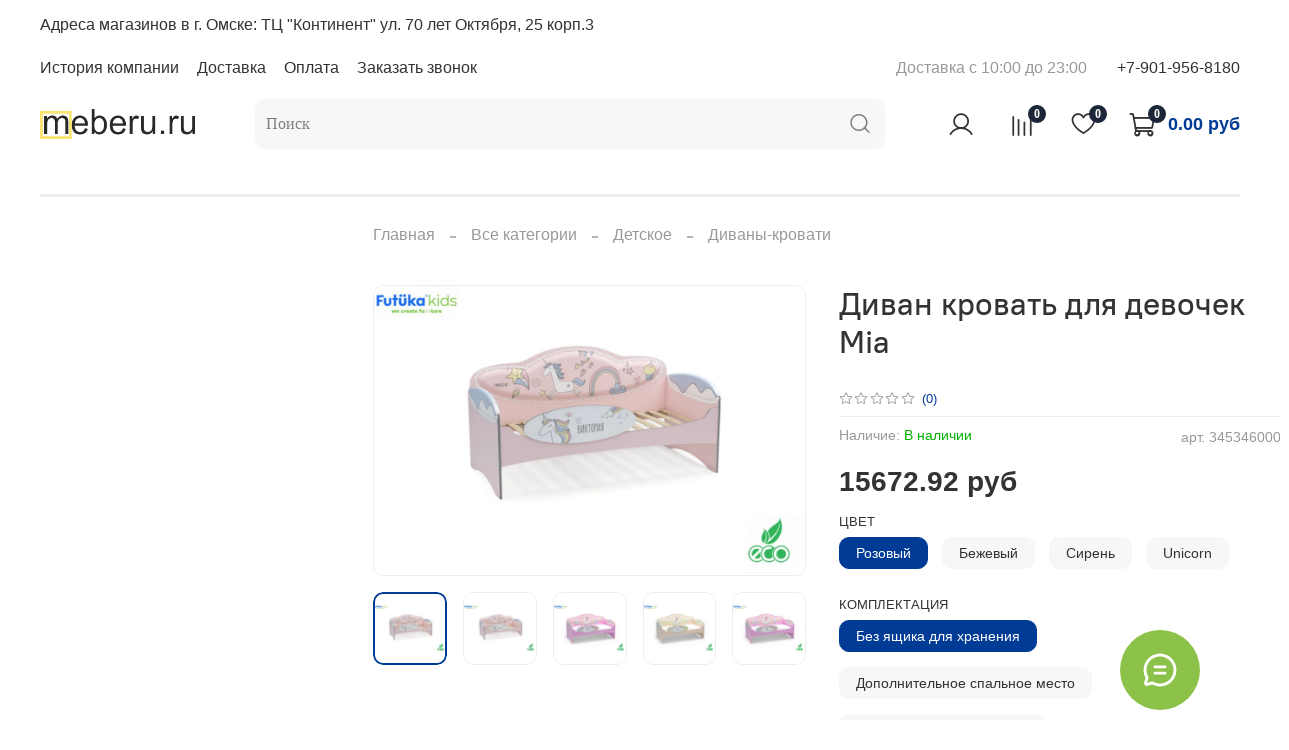

--- FILE ---
content_type: text/html; charset=utf-8
request_url: https://www.meberu.ru/product/divan-krovat-dlya-devochek-mia-unicorn-160h80-bez-yaschika-dlya-hraneniya-s-bortikom-s-zakaznym-imenem
body_size: 68352
content:
<!DOCTYPE html>
<html
  style="
    --color-btn-bg:#003c96;
--color-btn-bg-is-dark:true;
--bg:#ffffff;
--bg-is-dark:false;

--color-text: var(--color-text-dark);
--color-text-minor-shade: var(--color-text-dark-minor-shade);
--color-text-major-shade: var(--color-text-dark-major-shade);
--color-text-half-shade: var(--color-text-dark-half-shade);

--color-notice-warning-is-dark:false;
--color-notice-success-is-dark:false;
--color-notice-error-is-dark:false;
--color-notice-info-is-dark:false;
--color-form-controls-bg:var(--bg);
--color-form-controls-bg-disabled:var(--bg-minor-shade);
--color-form-controls-border-color:var(--bg-half-shade);
--color-form-controls-color:var(--color-text);
--is-editor:false;


  "
  >
  <head><meta data-config="{&quot;product_id&quot;:366115919}" name="page-config" content="" /><meta data-config="{&quot;money_with_currency_format&quot;:{&quot;delimiter&quot;:&quot;&quot;,&quot;separator&quot;:&quot;.&quot;,&quot;format&quot;:&quot;%n %u&quot;,&quot;unit&quot;:&quot;руб&quot;,&quot;show_price_without_cents&quot;:0},&quot;currency_code&quot;:&quot;RUR&quot;,&quot;currency_iso_code&quot;:&quot;RUB&quot;,&quot;default_currency&quot;:{&quot;title&quot;:&quot;Российский рубль&quot;,&quot;code&quot;:&quot;RUR&quot;,&quot;rate&quot;:1.0,&quot;format_string&quot;:&quot;%n %u&quot;,&quot;unit&quot;:&quot;руб&quot;,&quot;price_separator&quot;:null,&quot;is_default&quot;:true,&quot;price_delimiter&quot;:null,&quot;show_price_with_delimiter&quot;:null,&quot;show_price_without_cents&quot;:null},&quot;facebook&quot;:{&quot;pixelActive&quot;:false,&quot;currency_code&quot;:&quot;RUB&quot;,&quot;use_variants&quot;:null},&quot;vk&quot;:{&quot;pixel_active&quot;:null,&quot;price_list_id&quot;:null},&quot;new_ya_metrika&quot;:true,&quot;ecommerce_data_container&quot;:&quot;dataLayer&quot;,&quot;common_js_version&quot;:null,&quot;vue_ui_version&quot;:null,&quot;feedback_captcha_enabled&quot;:false,&quot;account_id&quot;:1064319,&quot;hide_items_out_of_stock&quot;:false,&quot;forbid_order_over_existing&quot;:false,&quot;minimum_items_price&quot;:null,&quot;enable_comparison&quot;:true,&quot;locale&quot;:&quot;ru&quot;,&quot;client_group&quot;:null,&quot;consent_to_personal_data&quot;:{&quot;active&quot;:true,&quot;obligatory&quot;:true,&quot;description&quot;:&quot;\u003cp\u003eЯ ознакомлен и согласен с условиями \u003ca href=\&quot;/page/oferta\&quot; target=\&quot;blank\&quot;\u003eоферты и политики конфиденциальности\u003c/a\u003e.\u003c/p\u003e&quot;},&quot;recaptcha_key&quot;:&quot;6LfXhUEmAAAAAOGNQm5_a2Ach-HWlFKD3Sq7vfFj&quot;,&quot;recaptcha_key_v3&quot;:&quot;6LcZi0EmAAAAAPNov8uGBKSHCvBArp9oO15qAhXa&quot;,&quot;yandex_captcha_key&quot;:&quot;ysc1_ec1ApqrRlTZTXotpTnO8PmXe2ISPHxsd9MO3y0rye822b9d2&quot;,&quot;checkout_float_order_content_block&quot;:false,&quot;available_products_characteristics_ids&quot;:null,&quot;sber_id_app_id&quot;:&quot;5b5a3c11-72e5-4871-8649-4cdbab3ba9a4&quot;,&quot;theme_generation&quot;:4,&quot;quick_checkout_captcha_enabled&quot;:false,&quot;max_order_lines_count&quot;:500,&quot;sber_bnpl_min_amount&quot;:1000,&quot;sber_bnpl_max_amount&quot;:150000,&quot;counter_settings&quot;:{&quot;data_layer_name&quot;:&quot;dataLayer&quot;,&quot;new_counters_setup&quot;:false,&quot;add_to_cart_event&quot;:true,&quot;remove_from_cart_event&quot;:true,&quot;add_to_wishlist_event&quot;:true},&quot;site_setting&quot;:{&quot;show_cart_button&quot;:true,&quot;show_service_button&quot;:false,&quot;show_marketplace_button&quot;:false,&quot;show_quick_checkout_button&quot;:false},&quot;warehouses&quot;:[],&quot;captcha_type&quot;:&quot;google&quot;,&quot;human_readable_urls&quot;:false}" name="shop-config" content="" /><meta name='js-evnvironment' content='production' /><meta name='default-locale' content='ru' /><meta name='insales-redefined-api-methods' content="[]" /><script type="text/javascript" src="https://static.insales-cdn.com/assets/static-versioned/v3.72/static/libs/lodash/4.17.21/lodash.min.js"></script>
<!--InsalesCounter -->
<script type="text/javascript">
(function() {
  if (typeof window.__insalesCounterId !== 'undefined') {
    return;
  }

  try {
    Object.defineProperty(window, '__insalesCounterId', {
      value: 1064319,
      writable: true,
      configurable: true
    });
  } catch (e) {
    console.error('InsalesCounter: Failed to define property, using fallback:', e);
    window.__insalesCounterId = 1064319;
  }

  if (typeof window.__insalesCounterId === 'undefined') {
    console.error('InsalesCounter: Failed to set counter ID');
    return;
  }

  let script = document.createElement('script');
  script.async = true;
  script.src = '/javascripts/insales_counter.js?7';
  let firstScript = document.getElementsByTagName('script')[0];
  firstScript.parentNode.insertBefore(script, firstScript);
})();
</script>
<!-- /InsalesCounter -->
    <script type="text/javascript">
      (function() {
        var fileref = document.createElement('script');
        fileref.setAttribute("type","text/javascript");
        fileref.setAttribute("src", 'https://cdn.popt.in/pixel.js?id=362d0477d24e0');
        document.getElementsByTagName("head")[0].appendChild(fileref);
      })();
    </script>

    <!-- meta -->
<meta charset="UTF-8" /><title>Диван кровать для девочек Mia - купить по выгодной цене | Meberu.ru</title><meta name="description" content="Предлагаем купить Диван кровать для девочек Mia.
Цена - 13594.39 руб. Быстрая доставка.
☎️ +7(3812) 383-100
Смотрите все товары в разделе «Диваны-кровати»
">
<meta data-config="{&quot;static-versioned&quot;: &quot;1.38&quot;}" name="theme-meta-data" content="">
<meta name="robots" content="index,follow" />
<meta http-equiv="X-UA-Compatible" content="IE=edge,chrome=1" />
<meta name="viewport" content="width=device-width, initial-scale=1.0" />
<meta name="SKYPE_TOOLBAR" content="SKYPE_TOOLBAR_PARSER_COMPATIBLE" />
<meta name="format-detection" content="telephone=no">

<!-- canonical url--><link rel="canonical" href="https://www.meberu.ru/product/divan-krovat-dlya-devochek-mia-unicorn-160h80-bez-yaschika-dlya-hraneniya-s-bortikom-s-zakaznym-imenem"/>


<!-- rss feed-->
    <meta property="og:title" content="Диван кровать для девочек Mia">
    <meta property="og:type" content="website">
    <meta property="og:url" content="https://www.meberu.ru/product/divan-krovat-dlya-devochek-mia-unicorn-160h80-bez-yaschika-dlya-hraneniya-s-bortikom-s-zakaznym-imenem">

    
      <meta property="og:image" content="https://static.insales-cdn.com/images/products/1/80/685719632/0dda9d8a-e243-11ec-a842-ac1f6b36ac33_b30dcde0-e2fe-11ec-a842-ac1f6b36ac33.resize2.jpg">
    




<!-- icons-->
<link rel="icon" type="image/png" sizes="16x16" href="https://static.insales-cdn.com/assets/1/8046/1924974/1755758912/favicon.png" /><style media="screen">
  @supports (content-visibility: hidden) {
    body:not(.settings_loaded) {
      content-visibility: hidden;
    }
  }
  @supports not (content-visibility: hidden) {
    body:not(.settings_loaded) {
      visibility: hidden;
    }
  }
</style>

  <meta name='product-id' content='366115919' />
</head>
  <body data-multi-lang="false">
    <noscript>
<div class="njs-alert-overlay">
  <div class="njs-alert-wrapper">
    <div class="njs-alert">
      <p>Включите в вашем браузере JavaScript!</p>
    </div>
  </div>
</div>
</noscript>

    <div class="page_layout page_layout_normal_left ">
      <header>
      
        <div
  class="layout widget-type_system_widget_v4_simple_text_2"
  style="--layout-wide-bg:true; --layout-pt:1vw; --layout-pb:1vw; --layout-wide-content:false; --layout-edge:false; --hide-desktop:false; --hide-mobile:false;"
  data-widget-drop-item-id="51644487"
  
  >
  <div class="layout__content">
    
  <div class="editable-block simple_text">
    <div class="static-text">
      <div class="CNIbvd">
<div class="rllt__details">
<div>Адреса магазинов в г. Омске: ТЦ "Континент" ул. 70 лет Октября, 25 корп.3&nbsp;</div>
</div>
</div>
    </div>
  </div>


  </div>
</div>

      
        <div
  class="layout widget-type_system_widget_v4_header_2"
  style="--logo-img:'https://static.insales-cdn.com/files/1/3009/26618817/original/Meberu_logo_2_057965bad963e461a0565393346f447b.png'; --logo-max-width:180px; --category-depth:3; --live-search:true; --hide-catalog:false; --hide-top-panel:false; --hide-search:false; --hide-language:false; --hide-personal:false; --hide-compare:false; --hide-favorite:false; --hide-total-price:false; --bage-bg:#1B2738; --bage-bg-is-dark:true; --bage-bg-minor-shade:#283b54; --bage-bg-minor-shade-is-dark:true; --bage-bg-major-shade:#364f71; --bage-bg-major-shade-is-dark:true; --bage-bg-half-shade:#6e8eb9; --bage-bg-half-shade-is-dark:true; --header-wide-bg:true; --header-top-pt:0.5vw; --header-top-pb:0.5vw; --header-main-pt:1vw; --header-main-pb:1vw; --header-wide-content:false; --hide-desktop:false; --hide-mobile:false;"
  data-widget-drop-item-id="50945148"
  
  >
  <div class="layout__content">
    




<div class="header header_no-languages">
  <div class="header__mobile-head">
    <div class="header__mobile-head-content">
      <button type="button" class="button button_size-l header__hide-mobile-menu-btn js-hide-mobile-menu">
        <span class="icon icon-times"></span>
      </button>

      
    </div>
  </div>

  <div class="header__content">
    <div class="header-part-top">
      <div class="header-part-top__inner">
        <div class="header__area-menu">
          <ul class="header__menu js-cut-list" data-navigation data-menu-handle="about-company">
            
              <li class="header__menu-item" data-navigation-item data-menu-item-id="19945120">
                <div class="header__menu-controls">
                  <a href="/page/about-us" class="header__menu-link" data-navigation-link="/page/about-us">
                    История компании
                  </a>
                </div>
              </li>
            
              <li class="header__menu-item" data-navigation-item data-menu-item-id="19951718">
                <div class="header__menu-controls">
                  <a href="/page/delivery" class="header__menu-link" data-navigation-link="/page/delivery">
                    Доставка
                  </a>
                </div>
              </li>
            
              <li class="header__menu-item" data-navigation-item data-menu-item-id="19951735">
                <div class="header__menu-controls">
                  <a href="/page/payment" class="header__menu-link" data-navigation-link="/page/payment">
                    Оплата
                  </a>
                </div>
              </li>
            
              <li class="header__menu-item" data-navigation-item data-menu-item-id="19987049">
                <div class="header__menu-controls">
                  <a href="/page/call" class="header__menu-link" data-navigation-link="/page/call">
                    Заказать звонок
                  </a>
                </div>
              </li>
            
          </ul>
        </div>

        <div class="header__area-text">
          
          <div class="header__work-time">Доставка с 10:00 до 23:00</div>
          
        </div>

        <div class="header__area-contacts">
          
  
    <div class="header__phone">
      <a class="header__phone-value" href="tel:+79019568180">+7-901-956-8180</a>
    </div>
  
  

        </div>

        
      </div>
    </div>

    <div class="header-part-main">
      <div class="header-part-main__inner">
        <div class="header__area-logo">
          
  
    
      <a href=" / " class="header__logo">
        <img src="https://static.insales-cdn.com/files/1/3009/26618817/original/Meberu_logo_2_057965bad963e461a0565393346f447b.png" alt="Meberu.ru" title="Meberu.ru">
      </a>
    
  

        </div>

        <div class="header__area-search">
          <div class="header__search">
            <form action="/search" method="get" class="header__search-form">
              <input type="text" autocomplete="off" class="form-control form-control_size-l header__search-field" name="q" value="" placeholder="Поиск"  data-search-field >
              <button type="submit" class="button button_size-l header__search-btn">
                <span class="icon icon-search"></span>
              </button>
              <input type="hidden" name="lang" value="ru">
              <div class="header__search__results" data-search-result></div>
            </form>
            <button type="button" class="button button_size-l header__search-mobile-btn js-show-mobile-search">
                <span class="icon icon-search _show"></span>
              <span class="icon icon-times _hide"></span>
            </button>
          </div>
        </div>

        <div class="header__area-controls">
          
            <a href="/client_account/orders" class="header__control-btn header__cabinet">
              <span class="icon icon-user"></span>
            </a>
          

          
            
            <a href="/compares" class="header__control-btn header__compare" data-compare-counter-btn>
              <span class="icon icon-compare">
                <span class="header__control-bage" data-compare-counter>0</span>
              </span>
            </a>
            
          

          
            <a href="/favorites" class="header__control-btn header__favorite">
              <span class="icon icon-favorites">
                <span class="header__control-bage" data-ui-favorites-counter>0</span>
              </span>
            </a>
          

          
            <a href="/cart_items" class="header__control-btn header__cart">
              <span class="icon icon-cart">
                <span class="header__control-bage" data-cart-positions-count></span>
              </span>
              <span class="header__control-text" data-cart-total-price></span>
            </a>
        
        </div>


        <div class="header__area-collections">
          

          

          

          <div class="header__collections-head">Каталог</div>

          <ul class="header__collections js-cut-list-collections" data-navigation>
            
            
            
            
          </ul>
        </div>
      </div>
    </div>
  </div>
</div>

<div class="header-mobile-panel">
  <div class="header-mobile-panel__content ">
    <button type="button" class="button button_size-l header-mobile-panel__show-menu-btn js-show-mobile-menu">
      <span class="icon icon-bars"></span>
    </button>

    <div class="header-mobile-panel__logo">
      
  
    
      <a href=" / " class="header__logo">
        <img src="https://static.insales-cdn.com/files/1/3009/26618817/original/Meberu_logo_2_057965bad963e461a0565393346f447b.png" alt="Meberu.ru" title="Meberu.ru">
      </a>
    
  

    </div>

    <div class="header-mobile-panel__controls">
      
        <a href="/cart_items" class="header__control-btn header__mobile-cart">
          <span class="icon icon-cart">
            <span class="header__control-bage" data-cart-positions-count></span>
          </span>
        </a>
      
    </div>
  </div>
</div>

  </div>
</div>

      
        <div
  class="layout widget-type_system_widget_v4_delimeters"
  style="--delimeter-type:solid; --border-size:3px; --layout-wide-bg:true; --layout-pt:1vw; --layout-pb:1vw; --layout-wide-content:false; --layout-edge:false; --hide-desktop:false; --hide-mobile:false;"
  data-widget-drop-item-id="50929166"
  
  >
  <div class="layout__content">
    <div class="delimeter">
  <div class="delimeter_line"></div>
</div>

  </div>
</div>

      
      </header>

      

      <main>
        
  <div
  class="layout widget-type_system_widget_v4_breadcrumbs_1"
  style="--delemeter:2; --align:start; --layout-wide-bg:false; --layout-pt:1vw; --layout-pb:0vw; --layout-wide-content:false; --layout-edge:false; --hide-desktop:false; --hide-mobile:false;"
  data-widget-drop-item-id="37817065"
  
  >
  <div class="layout__content">
    

<div class="breadcrumb-wrapper delemeter_2">
  <ul class="breadcrumb">
    <li class="breadcrumb-item home">
      <a class="breadcrumb-link" title="Главная" href="/">Главная</a>
    </li>
    
      
      
      
        
        
        
      
        
        
          <li class="breadcrumb-item" data-breadcrumbs="2">
            <a class="breadcrumb-link" title="Все категории" href="/collection/moskva">Все категории</a>
          </li>
          
            <li class="breadcrumb-item button-breadcrumb">
              <button class="bttn-hidden-breadcrumbs hidden-breadcrumbs js-hidden-bread">
                ...
              </button>
            </li>
          
        
        
      
        
        
          <li class="breadcrumb-item" data-breadcrumbs="3">
            <a class="breadcrumb-link" title="Детское" href="/collection/dlya-detey">Детское</a>
          </li>
          
        
        
      
        
        
          <li class="breadcrumb-item" data-breadcrumbs="4">
            <a class="breadcrumb-link" title="Диваны-кровати" href="/collection/divany-krovati">Диваны-кровати</a>
          </li>
          
        
        
      
    
  </ul>
</div>




  </div>
</div>


  <div
  class="layout widget-type_system_widget_v4_product_7"
  style="--display-property-color:text; --show-selected-variant-photos:false; --product-hide-variants-title:false; --product-hide-sku:false; --product-hide-compare:false; --product-hide-short-description:false; --product-hide-rating:false; --rating-color:#FA0101; --rating-color-is-dark:true; --rating-color-minor-shade:#fe1616; --rating-color-minor-shade-is-dark:true; --rating-color-major-shade:#fe3030; --rating-color-major-shade-is-dark:true; --rating-color-half-shade:#fe7e7e; --rating-color-half-shade-is-dark:true; --sticker-font-size:0.9rem; --video-before-image:false; --img-ratio:1.5; --img-fit:cover; --layout-wide-bg:false; --layout-pt:3vw; --layout-pb:3vw; --layout-wide-content:false; --layout-edge:false; --hide-desktop:false; --hide-mobile:false;"
  data-widget-drop-item-id="203446425"
  
  >
  <div class="layout__content">
    <noindex>
  <div class="bnpl-modal modal micromodal-slide" id="modal-1" aria-hidden="true">
    <div class="modal__overlay" tabindex="-1" data-micromodal-close>
      <div class="modal__container" role="dialog" aria-modal="true" aria-labelledby="modal-1-title">
        <div class="modal__header">
          <div class="modal__header-logo" id="modal-2-title">
            <svg width="280" height="42" viewBox="0 0 280 42" fill="none" xmlns="http://www.w3.org/2000/svg">
              <g clip-path="url(#clip0_1909_108605)">
                <path
                  d="M72.2796 13.5252H60.5062V31.6613H56.5607V9.95996H76.225V31.6613H72.2796V13.5252ZM91.5552 19.3536H86.4419L86.3472 21.3067C86.242 23.7248 86.021 25.6365 85.6844 27.042C85.3687 28.4474 84.9688 29.5118 84.485 30.2352C84.0009 30.9378 83.4644 31.3822 82.8752 31.5683C82.2859 31.7543 81.6862 31.8473 81.0761 31.8473C80.7814 31.8473 80.4867 31.8267 80.1923 31.7853C79.9186 31.7647 79.6976 31.7337 79.5294 31.6923V27.941C79.782 28.0237 80.0555 28.065 80.3501 28.065C80.6868 28.065 81.0024 28.003 81.297 27.879C81.6127 27.7344 81.8861 27.3831 82.1177 26.825C82.349 26.267 82.5385 25.4196 82.6858 24.2828C82.854 23.1461 82.9699 21.565 83.033 19.5396L83.1593 16.1604H95.2167V31.6613H91.5552V19.3536ZM100.109 17.2454C100.635 16.8527 101.361 16.522 102.287 16.2533C103.234 15.9846 104.391 15.8503 105.759 15.8503C108.074 15.8503 109.799 16.274 110.936 17.1214C112.072 17.9688 112.64 19.4052 112.64 21.4307V31.6613H109.168V28.8711C108.789 29.7806 108.137 30.5142 107.211 31.0722C106.306 31.6303 105.223 31.9093 103.96 31.9093C102.361 31.9093 101.109 31.4959 100.204 30.6692C99.3201 29.8218 98.8782 28.6335 98.8782 27.104C98.8782 26.2154 99.0361 25.4816 99.3517 24.9029C99.6674 24.3242 100.109 23.8694 100.677 23.5388C101.245 23.1874 101.929 22.9394 102.729 22.7948C103.529 22.6501 104.413 22.5777 105.38 22.5777H108.947V21.8957C108.947 20.8002 108.674 20.0459 108.127 19.6325C107.6 19.2192 106.811 19.0125 105.759 19.0125C104.307 19.0125 103.139 19.2709 102.256 19.7876C101.372 20.2836 100.656 20.9449 100.109 21.7717V17.2454ZM105.128 28.6541C105.759 28.6541 106.296 28.5817 106.738 28.4371C107.2 28.2717 107.59 28.0754 107.906 27.8481C108.221 27.6 108.463 27.3315 108.632 27.042C108.8 26.7526 108.905 26.4736 108.947 26.205V24.9339H105.822C104.728 24.9339 103.918 25.0579 103.392 25.306C102.866 25.5539 102.603 26.0293 102.603 26.732C102.603 27.3315 102.813 27.8067 103.234 28.1581C103.676 28.4887 104.307 28.6541 105.128 28.6541ZM120.498 19.3536H115.447V16.1604H129.272V19.3536H124.159V31.6613H120.498V19.3536ZM132.343 16.1604H136.004V26.67L143.58 16.1604H147.083V31.6613H143.422V21.0276L135.847 31.6613H132.343V16.1604ZM167.29 26.205C166.743 26.515 166.112 26.7424 165.396 26.887C164.68 27.0316 163.955 27.104 163.218 27.104C161.325 27.104 159.84 26.67 158.768 25.8019C157.695 24.9339 157.158 23.5698 157.158 21.7097V16.1604H160.851V21.1516C160.851 22.0817 161.103 22.7741 161.608 23.2287C162.134 23.6628 162.892 23.8798 163.881 23.8798C165.185 23.8798 166.322 23.6421 167.29 23.1667V16.1604H170.983V31.6613H167.29V26.205ZM175.828 17.2454C176.355 16.8527 177.081 16.522 178.007 16.2533C178.953 15.9846 180.111 15.8503 181.479 15.8503C183.793 15.8503 185.518 16.274 186.655 17.1214C187.791 17.9688 188.36 19.4052 188.36 21.4307V31.6613H184.887V28.8711C184.508 29.7806 183.856 30.5142 182.931 31.0722C182.026 31.6303 180.942 31.9093 179.68 31.9093C178.08 31.9093 176.828 31.4959 175.923 30.6692C175.039 29.8218 174.597 28.6335 174.597 27.104C174.597 26.2154 174.756 25.4816 175.072 24.9029C175.387 24.3242 175.828 23.8694 176.396 23.5388C176.965 23.1874 177.649 22.9394 178.449 22.7948C179.248 22.6501 180.132 22.5777 181.1 22.5777H184.667V21.8957C184.667 20.8002 184.393 20.0459 183.846 19.6325C183.32 19.2192 182.53 19.0125 181.479 19.0125C180.026 19.0125 178.859 19.2709 177.975 19.7876C177.091 20.2836 176.376 20.9449 175.828 21.7717V17.2454ZM180.847 28.6541C181.479 28.6541 182.015 28.5817 182.457 28.4371C182.921 28.2717 183.31 28.0754 183.625 27.8481C183.941 27.6 184.182 27.3315 184.351 27.042C184.52 26.7526 184.624 26.4736 184.667 26.205V24.9339H181.542C180.448 24.9339 179.637 25.0579 179.111 25.306C178.586 25.5539 178.323 26.0293 178.323 26.732C178.323 27.3315 178.533 27.8067 178.953 28.1581C179.395 28.4887 180.026 28.6541 180.847 28.6541ZM205.181 30.1112C204.824 30.5452 204.182 30.9689 203.256 31.3822C202.331 31.7957 201.225 32.0023 199.942 32.0023C198.679 32.0023 197.532 31.837 196.501 31.5063C195.47 31.1549 194.586 30.6382 193.85 29.9562C193.113 29.2742 192.545 28.4267 192.145 27.414C191.746 26.4014 191.546 25.2129 191.546 23.8488C191.546 22.5261 191.746 21.3687 192.145 20.3766C192.567 19.3638 193.145 18.5268 193.881 17.8654C194.618 17.1834 195.502 16.6771 196.533 16.3464C197.564 15.995 198.711 15.8193 199.974 15.8193C201.046 15.8399 202.025 15.9846 202.909 16.2533C203.792 16.522 204.497 16.8527 205.024 17.2454V21.7717C204.476 20.9449 203.782 20.2836 202.94 19.7876C202.119 19.2709 201.131 19.0022 199.974 18.9815C198.458 18.9815 197.301 19.3742 196.501 20.1596C195.702 20.9449 195.301 22.123 195.301 23.6938V24.1588C195.301 25.7709 195.712 26.9594 196.533 27.724C197.375 28.4681 198.542 28.8401 200.037 28.8401C201.362 28.8401 202.445 28.6025 203.288 28.127C204.15 27.6517 204.782 27.073 205.181 26.391V30.1112ZM212.493 19.3536H207.443V16.1604H221.267V19.3536H216.154V31.6613H212.493V19.3536ZM233.901 26.5459H230.239L227.052 31.6613H222.98L226.641 26.0499C225.694 25.6779 224.979 25.1302 224.494 24.4068C224.012 23.6628 223.769 22.7844 223.769 21.7717C223.769 19.8289 224.337 18.4131 225.473 17.5245C226.61 16.6151 228.409 16.1604 230.87 16.1604H237.594V31.6613H233.901V26.5459ZM230.966 19.3536C229.724 19.3536 228.83 19.5292 228.283 19.8806C227.736 20.2319 227.462 20.8622 227.462 21.7717C227.483 22.4124 227.714 22.9084 228.156 23.2598C228.598 23.5905 229.304 23.7558 230.271 23.7558H233.901V19.3536H230.966ZM256.075 21.2447L251.53 27.817H250.361L245.785 21.2136V31.6613H242.092V16.1604H245.91L251.056 23.4147L256.043 16.1604H259.768V31.6613H256.075V21.2447ZM264.286 16.1604H267.947V26.67L275.523 16.1604H279.026V31.6613H275.364V21.0276L267.79 31.6613H264.286V16.1604Z"
                  fill="#353F47" />
                <path fill-rule="evenodd" clip-rule="evenodd"
                  d="M19.2779 9.77192C19.2779 15.0044 14.9624 19.246 9.63895 19.246C4.3155 19.246 0 15.0044 0 9.77192C0 4.53953 4.3155 0.297852 9.63895 0.297852C14.9624 0.297852 19.2779 4.53953 19.2779 9.77192ZM19.4361 32.1386C19.4361 37.3709 15.1206 41.6126 9.79708 41.6126C4.47364 41.6126 0.158133 37.3709 0.158133 32.1386C0.158133 26.9062 4.47364 22.6645 9.79708 22.6645C15.1206 22.6645 19.4361 26.9062 19.4361 32.1386ZM32.4101 41.6642C37.7335 41.6642 42.049 37.4225 42.049 32.1901C42.049 26.9578 37.7335 22.716 32.4101 22.716C27.0866 22.716 22.7711 26.9578 22.7711 32.1901C22.7711 37.4225 27.0866 41.6642 32.4101 41.6642Z"
                  fill="url(#paint0_linear_1909_108605)" />
                <path
                  d="M41.8883 9.91352C41.8883 15.1459 37.5727 19.3876 32.2493 19.3876C26.9258 19.3876 22.6104 15.1459 22.6104 9.91352C22.6104 4.68114 26.9258 0.439453 32.2493 0.439453C37.5727 0.439453 41.8883 4.68114 41.8883 9.91352ZM26.3245 9.91352C26.3245 13.1297 28.9771 15.7369 32.2493 15.7369C35.5215 15.7369 38.1741 13.1297 38.1741 9.91352C38.1741 6.6973 35.5215 4.09005 32.2493 4.09005C28.9771 4.09005 26.3245 6.6973 26.3245 9.91352Z"
                  fill="url(#paint1_linear_1909_108605)" />
              </g>
              <defs>
                <linearGradient id="paint0_linear_1909_108605" x1="1.08726e-07" y1="37.2086" x2="41.7368" y2="24.5569"
                  gradientUnits="userSpaceOnUse">
                  <stop stop-color="#F8EC4F" />
                  <stop offset="0.567624" stop-color="#4DE544" />
                  <stop offset="1" stop-color="#49C8FF" />
                </linearGradient>
                <linearGradient id="paint1_linear_1909_108605" x1="37.825" y1="0.439454" x2="26.4397" y2="19.3942"
                  gradientUnits="userSpaceOnUse">
                  <stop stop-color="#CDEFFD" />
                  <stop offset="1" stop-color="#91E5CB" />
                </linearGradient>
                <clipPath id="clip0_1909_108605">
                  <rect width="280" height="42" fill="white" />
                </clipPath>
              </defs>
            </svg>
          </div>
          <button type="button" class="modal__header-close close-btn">
            <span class="icon icon-times" aria-label="Close modal" data-micromodal-close></span>
          </button>
        </div>
        <div class="modal__content" id="modal-2-content">
          <span class="bigtitle">Оплачивайте покупку по частям</span>
          <p>Получайте заказы сразу, а платите за них постепенно.</p>

          <div class="wrapper option-1 option-1-1">
            <div class="c-stepper-desktop">
              <ol class="c-stepper desktop">
                <li class="c-stepper__item">
                  <span class="c-stepper__circle"><svg width="11" height="11" viewBox="0 0 11 11" fill="none"
                      xmlns="http://www.w3.org/2000/svg">
                      <path
                        d="M10.5355 10.2731C10.5355 8.99099 10.283 7.7214 9.79234 6.53686C9.30168 5.35231 8.58252 4.276 7.67591 3.36939C6.76929 2.46278 5.69299 1.74361 4.50844 1.25296C3.32389 0.762303 2.0543 0.509766 0.772161 0.509766V10.2731H10.5355Z"
                        fill="#C8CBD0"></path>
                    </svg>
                  </span>

                </li>
                <li class="c-stepper__item">
                  <span class="c-stepper__circle"><svg width="11" height="21" viewBox="0 0 11 21" fill="none"
                      xmlns="http://www.w3.org/2000/svg">
                      <path
                        d="M0.924015 0.508415C2.20616 0.508415 3.47575 0.760951 4.6603 1.25161C5.84484 1.74226 6.92115 2.46143 7.82776 3.36804C8.73437 4.27465 9.45354 5.35096 9.94419 6.53551C10.4349 7.72005 10.6874 8.98964 10.6874 10.2718C10.6874 11.5539 10.4349 12.8235 9.94419 14.0081C9.45354 15.1926 8.73437 16.2689 7.82776 17.1755C6.92115 18.0821 5.84484 18.8013 4.6603 19.292C3.47575 19.7826 2.20616 20.0352 0.924015 20.0352L0.924016 10.2718L0.924015 0.508415Z"
                        fill="#C8CBD0"></path>
                    </svg>
                  </span>

                </li>
                <li class="c-stepper__item">
                  <span class="c-stepper__circle"><svg width="20" height="21" viewBox="0 0 20 21" fill="none"
                      xmlns="http://www.w3.org/2000/svg">
                      <path
                        d="M10.0759 0.508413C12.0069 0.508413 13.8945 1.08102 15.5001 2.15384C17.1057 3.22665 18.3571 4.75148 19.096 6.5355C19.835 8.31953 20.0284 10.2826 19.6516 12.1765C19.2749 14.0704 18.345 15.8101 16.9796 17.1755C15.6142 18.541 13.8745 19.4708 11.9806 19.8476C10.0867 20.2243 8.12361 20.0309 6.33959 19.292C4.55557 18.553 3.03074 17.3016 1.95792 15.696C0.885111 14.0904 0.3125 12.2028 0.3125 10.2718L10.0759 10.2718L10.0759 0.508413Z"
                        fill="#C8CBD0"></path>
                    </svg>
                  </span>

                </li>
                <li class="c-stepper__item">
                  <span class="c-stepper__circle"><svg width="34" height="33" viewBox="0 0 34 33" fill="none"
                      xmlns="http://www.w3.org/2000/svg">
                      <path
                        d="M17.2278 0C14.0095 0 10.8634 0.954352 8.18746 2.74237C5.5115 4.53039 3.42584 7.07178 2.19423 10.0451C0.962617 13.0185 0.640372 16.2903 1.26824 19.4468C1.89611 22.6034 3.44589 25.5028 5.72161 27.7785C7.99733 30.0542 10.8968 31.604 14.0533 32.2319C17.2098 32.8598 20.4816 32.5375 23.455 31.3059C26.4283 30.0743 28.9697 27.9886 30.7578 25.3127C32.5458 22.6367 33.5001 19.4906 33.5001 16.2723C33.4919 11.9591 31.7748 7.82503 28.7249 4.77518C25.6751 1.72532 21.541 0.00827066 17.2278 0ZM24.9728 13.4246L15.804 22.1866C15.567 22.4096 15.2533 22.5329 14.9278 22.5308C14.7688 22.5331 14.6108 22.5039 14.4631 22.4448C14.3154 22.3857 14.1809 22.298 14.0673 22.1866L9.48287 17.8056C9.35572 17.6947 9.25231 17.5592 9.17886 17.4073C9.1054 17.2553 9.06343 17.0901 9.05546 16.9216C9.04748 16.753 9.07367 16.5846 9.13245 16.4264C9.19123 16.2682 9.28138 16.1236 9.3975 16.0011C9.51361 15.8787 9.65328 15.781 9.80812 15.7139C9.96295 15.6468 10.1298 15.6117 10.2985 15.6107C10.4672 15.6098 10.6344 15.6429 10.79 15.7082C10.9457 15.7735 11.0865 15.8696 11.204 15.9906L14.9278 19.5424L23.2517 11.6096C23.4951 11.3973 23.8111 11.2873 24.1338 11.3025C24.4564 11.3178 24.7606 11.4572 24.9829 11.6915C25.2051 11.9259 25.3282 12.2371 25.3263 12.5601C25.3244 12.8831 25.1978 13.1929 24.9728 13.4246Z"
                        fill="url(#paint0_linear_1809_22759)"></path>
                      <defs>
                        <linearGradient id="paint0_linear_1809_22759" x1="0.955566" y1="29.0391" x2="33.3463"
                          y2="19.3799" gradientUnits="userSpaceOnUse">
                          <stop stop-color="#F8EC4F"></stop>
                          <stop offset="0.567624" stop-color="#4DE544"></stop>
                          <stop offset="1" stop-color="#49C8FF"></stop>
                        </linearGradient>
                      </defs>
                    </svg>
                  </span>

                </li>
              </ol>


              <ol class="c-stepper mobile">
                <li class="c-stepper__item">
                  <span class="c-stepper__circle"><svg width="11" height="11" viewBox="0 0 11 11" fill="none"
                      xmlns="http://www.w3.org/2000/svg">
                      <path
                        d="M10.5355 10.2731C10.5355 8.99099 10.283 7.7214 9.79234 6.53686C9.30168 5.35231 8.58252 4.276 7.67591 3.36939C6.76929 2.46278 5.69299 1.74361 4.50844 1.25296C3.32389 0.762303 2.0543 0.509766 0.772161 0.509766V10.2731H10.5355Z"
                        fill="#C8CBD0"></path>
                    </svg>
                  </span>
                  <span class="c-stepper__title">25%</span>
                  <p class="c-stepper__desc">Платёж сегодня</p>
                </li>
                <li class="c-stepper__item">
                  <span class="c-stepper__circle"><svg width="11" height="21" viewBox="0 0 11 21" fill="none"
                      xmlns="http://www.w3.org/2000/svg">
                      <path
                        d="M0.924015 0.508415C2.20616 0.508415 3.47575 0.760951 4.6603 1.25161C5.84484 1.74226 6.92115 2.46143 7.82776 3.36804C8.73437 4.27465 9.45354 5.35096 9.94419 6.53551C10.4349 7.72005 10.6874 8.98964 10.6874 10.2718C10.6874 11.5539 10.4349 12.8235 9.94419 14.0081C9.45354 15.1926 8.73437 16.2689 7.82776 17.1755C6.92115 18.0821 5.84484 18.8013 4.6603 19.292C3.47575 19.7826 2.20616 20.0352 0.924015 20.0352L0.924016 10.2718L0.924015 0.508415Z"
                        fill="#C8CBD0"></path>
                    </svg>
                  </span>
                  <span class="c-stepper__title">25%</span>
                  <p class="c-stepper__desc">Через 2 недели</p>
                </li>
                <li class="c-stepper__item">
                  <span class="c-stepper__circle"><svg width="20" height="21" viewBox="0 0 20 21" fill="none"
                      xmlns="http://www.w3.org/2000/svg">
                      <path
                        d="M10.0759 0.508413C12.0069 0.508413 13.8945 1.08102 15.5001 2.15384C17.1057 3.22665 18.3571 4.75148 19.096 6.5355C19.835 8.31953 20.0284 10.2826 19.6516 12.1765C19.2749 14.0704 18.345 15.8101 16.9796 17.1755C15.6142 18.541 13.8745 19.4708 11.9806 19.8476C10.0867 20.2243 8.12361 20.0309 6.33959 19.292C4.55557 18.553 3.03074 17.3016 1.95792 15.696C0.885111 14.0904 0.3125 12.2028 0.3125 10.2718L10.0759 10.2718L10.0759 0.508413Z"
                        fill="#C8CBD0"></path>
                    </svg>
                  </span>
                  <span class="c-stepper__title">25%</span>
                  <p class="c-stepper__desc">Через 4 недели</p>
                </li>
                <li class="c-stepper__item">
                  <span class="c-stepper__circle"><svg width="34" height="33" viewBox="0 0 34 33" fill="none"
                      xmlns="http://www.w3.org/2000/svg">
                      <path
                        d="M17.2278 0C14.0095 0 10.8634 0.954352 8.18746 2.74237C5.5115 4.53039 3.42584 7.07178 2.19423 10.0451C0.962617 13.0185 0.640372 16.2903 1.26824 19.4468C1.89611 22.6034 3.44589 25.5028 5.72161 27.7785C7.99733 30.0542 10.8968 31.604 14.0533 32.2319C17.2098 32.8598 20.4816 32.5375 23.455 31.3059C26.4283 30.0743 28.9697 27.9886 30.7578 25.3127C32.5458 22.6367 33.5001 19.4906 33.5001 16.2723C33.4919 11.9591 31.7748 7.82503 28.7249 4.77517C25.6751 1.72532 21.541 0.00827066 17.2278 0V0ZM24.9728 13.4246L15.804 22.1866C15.567 22.4096 15.2533 22.5329 14.9278 22.5308C14.7688 22.5331 14.6108 22.5039 14.4631 22.4448C14.3154 22.3857 14.1809 22.298 14.0673 22.1866L9.48287 17.8056C9.35572 17.6947 9.25231 17.5592 9.17886 17.4073C9.1054 17.2553 9.06343 17.0901 9.05546 16.9216C9.04748 16.753 9.07367 16.5846 9.13245 16.4264C9.19123 16.2682 9.28138 16.1236 9.3975 16.0011C9.51361 15.8787 9.65328 15.781 9.80812 15.7139C9.96295 15.6468 10.1298 15.6117 10.2985 15.6107C10.4672 15.6098 10.6344 15.6429 10.79 15.7082C10.9457 15.7735 11.0865 15.8696 11.204 15.9906L14.9278 19.5424L23.2517 11.6096C23.4951 11.3973 23.8111 11.2873 24.1338 11.3025C24.4564 11.3178 24.7606 11.4572 24.9829 11.6915C25.2051 11.9259 25.3282 12.2371 25.3263 12.5601C25.3244 12.8831 25.1978 13.1929 24.9728 13.4246Z"
                        fill="url(#paint0_linear_1809_22758)"></path>
                      <defs>
                        <linearGradient id="paint0_linear_1809_22758" x1="0.955566" y1="29.0391" x2="33.3463"
                          y2="19.3799" gradientUnits="userSpaceOnUse">
                          <stop stop-color="#F8EC4F"></stop>
                          <stop offset="0.567624" stop-color="#4DE544"></stop>
                          <stop offset="1" stop-color="#49C8FF"></stop>
                        </linearGradient>
                      </defs>
                    </svg>


                  </span>
                  <span class="c-stepper__title">25%</span>
                  <p class="c-stepper__desc">Через 6 недель</p>

                </li>
              </ol>

              <ol class="c-stepper-text desktop">
                <li class="c-stepper-text__item">
                  <span class="c-stepper__title">25%</span>
                  <p class="c-stepper__desc">Платёж сегодня</p>

                </li>
                <li class="c-stepper-text__item">
                  <span class="c-stepper__title">25%</span>
                  <p class="c-stepper__desc">Через 2 недели</p>

                </li>
                <li class="c-stepper-text__item">
                  <span class="c-stepper__title">25%</span>
                  <p class="c-stepper__desc">Через 4 недели</p>

                </li>
                <li class="c-stepper-text__item">
                  <span class="c-stepper__title">25%</span>
                  <p class="c-stepper__desc">Через 6 недель</p>

                </li>
              </ol>
            </div>


            <div class="c-stepper-mobile">
              <ol class="c-stepper desktop">
                <li class="c-stepper__item">
                  <span class="c-stepper__circle"><svg width="11" height="11" viewBox="0 0 11 11" fill="none"
                      xmlns="http://www.w3.org/2000/svg">
                      <path
                        d="M10.5355 10.2731C10.5355 8.99099 10.283 7.7214 9.79234 6.53686C9.30168 5.35231 8.58252 4.276 7.67591 3.36939C6.76929 2.46278 5.69299 1.74361 4.50844 1.25296C3.32389 0.762303 2.0543 0.509766 0.772161 0.509766V10.2731H10.5355Z"
                        fill="#C8CBD0" />
                    </svg>
                  </span>

                </li>
                <li class="c-stepper__item">
                  <span class="c-stepper__circle"><svg width="11" height="21" viewBox="0 0 11 21" fill="none"
                      xmlns="http://www.w3.org/2000/svg">
                      <path
                        d="M0.924015 0.508415C2.20616 0.508415 3.47575 0.760951 4.6603 1.25161C5.84484 1.74226 6.92115 2.46143 7.82776 3.36804C8.73437 4.27465 9.45354 5.35096 9.94419 6.53551C10.4349 7.72005 10.6874 8.98964 10.6874 10.2718C10.6874 11.5539 10.4349 12.8235 9.94419 14.0081C9.45354 15.1926 8.73437 16.2689 7.82776 17.1755C6.92115 18.0821 5.84484 18.8013 4.6603 19.292C3.47575 19.7826 2.20616 20.0352 0.924015 20.0352L0.924016 10.2718L0.924015 0.508415Z"
                        fill="#C8CBD0" />
                    </svg>
                  </span>

                </li>
                <li class="c-stepper__item">
                  <span class="c-stepper__circle"><svg width="20" height="21" viewBox="0 0 20 21" fill="none"
                      xmlns="http://www.w3.org/2000/svg">
                      <path
                        d="M10.0759 0.508413C12.0069 0.508413 13.8945 1.08102 15.5001 2.15384C17.1057 3.22665 18.3571 4.75148 19.096 6.5355C19.835 8.31953 20.0284 10.2826 19.6516 12.1765C19.2749 14.0704 18.345 15.8101 16.9796 17.1755C15.6142 18.541 13.8745 19.4708 11.9806 19.8476C10.0867 20.2243 8.12361 20.0309 6.33959 19.292C4.55557 18.553 3.03074 17.3016 1.95792 15.696C0.885111 14.0904 0.3125 12.2028 0.3125 10.2718L10.0759 10.2718L10.0759 0.508413Z"
                        fill="#C8CBD0" />
                    </svg>
                  </span>

                </li>
                <li class="c-stepper__item">
                  <span class="c-stepper__circle"><svg width="34" height="34" viewBox="0 0 34 34" fill="none"
                      xmlns="http://www.w3.org/2000/svg">
                      <path
                        d="M17.0001 0.633789C13.7817 0.633789 10.6356 1.58814 7.95967 3.37616C5.28371 5.16418 3.19805 7.70556 1.96644 10.6789C0.734834 13.6523 0.412588 16.9241 1.04046 20.0806C1.66833 23.2371 3.21811 26.1366 5.49383 28.4123C7.76955 30.688 10.669 32.2378 13.8255 32.8657C16.982 33.4935 20.2538 33.1713 23.2272 31.9397C26.2006 30.7081 28.7419 28.6224 30.53 25.9465C32.318 23.2705 33.2723 20.1244 33.2723 16.9061C33.2641 12.5929 31.547 8.45882 28.4972 5.40896C25.4473 2.35911 21.3132 0.64206 17.0001 0.633789ZM24.745 14.0584L15.5762 22.8204C15.3392 23.0434 15.0255 23.1666 14.7 23.1646C14.541 23.1669 14.383 23.1377 14.2353 23.0786C14.0876 23.0195 13.9531 22.9318 13.8395 22.8204L9.25509 18.4394C9.12793 18.3285 9.02452 18.193 8.95107 18.0411C8.87762 17.8891 8.83565 17.7239 8.82767 17.5554C8.8197 17.3868 8.84589 17.2184 8.90466 17.0602C8.96344 16.902 9.0536 16.7574 9.16971 16.6349C9.28583 16.5125 9.4255 16.4148 9.58033 16.3477C9.73517 16.2806 9.90197 16.2455 10.0707 16.2445C10.2395 16.2435 10.4067 16.2767 10.5623 16.342C10.7179 16.4073 10.8587 16.5033 10.9762 16.6244L14.7 20.1762L23.0239 12.2434C23.2673 12.0311 23.5834 11.9211 23.906 11.9363C24.2286 11.9516 24.5329 12.091 24.7551 12.3253C24.9774 12.5597 25.1004 12.8709 25.0985 13.1939C25.0967 13.5169 24.97 13.8266 24.745 14.0584Z"
                        fill="url(#paint0_linear_1909_108625)" />
                      <defs>
                        <linearGradient id="paint0_linear_1909_108625" x1="0.727783" y1="29.6729" x2="33.1185"
                          y2="20.0137" gradientUnits="userSpaceOnUse">
                          <stop stop-color="#F8EC4F" />
                          <stop offset="0.567624" stop-color="#4DE544" />
                          <stop offset="1" stop-color="#49C8FF" />
                        </linearGradient>
                      </defs>
                    </svg>
                  </span>

                </li>
              </ol>
              <ol class="c-stepper-text desktop">
                <li class="c-stepper-text__item">
                  <span class="c-stepper__title">25%</span>
                  <p class="c-stepper__desc">Платёж сегодня</p>

                </li>
                <li class="c-stepper-text__item">
                  <span class="c-stepper__title">25%</span>
                  <p class="c-stepper__desc">Через 2 недели</p>

                </li>
                <li class="c-stepper-text__item">
                  <span class="c-stepper__title">25%</span>
                  <p class="c-stepper__desc">Через 4 недели</p>

                </li>
                <li class="c-stepper-text__item">
                  <span class="c-stepper__title">25%</span>
                  <p class="c-stepper__desc">Через 6 недель</p>

                </li>
              </ol>
            </div>


            
            

            
          </div>


          
          <span class="smalltitle">Всё просто</span>
          <div class="content-lists">
            <ul>
              <li>Покупка уже ваша</li>
              <li>Выбирайте любые понравившиеся товары, сборка заказа начнётся сразу после оформления и оплаты первых 25% стоимости.
                4 небольших платежа</li>
              <li>Плати частями – просто ещё один способ оплаты: сервис автоматически будет списывать по 1/4 от стоимости покупки каждые 2 недели.</li>
              
              <li>Нужно просто ввести ФИО, дату рождения, номер телефона и данные банковской карты.</li>
            </ul>
            <span class="smalltitle">Как оформить заказ</span>
            <ol class="modal-ol">
              <li>Соберите корзину.</li>
              <li>В способе оплаты нужно выбрать «Оплата частями».</li>
              <li>Спишем первый платёж и отправим вам заказ. Остальное — точно по графику.</li>
            </ol>
          </div>
        </div>
      </div>
    </div>
  </div>
</noindex>
<style>
/***** Modal Styles *****/
.bnpl-modal .modal__overlay {
  position: fixed;
  top: 0;
  left: 0;
  right: 0;
  bottom: 0;
  background: rgba(0, 0, 0, 0.6);
  display: flex;
  justify-content: center;
  align-items: center;
}
.bnpl-modal .modal__container {
  background-color: #fff;
  min-width: 660px;
  max-width: 660px;
  border-radius: 4px;
  box-sizing: border-box;
  overflow-y: auto;
  max-height: 80vh;
  overflow-x: hidden;
}
@media screen and (max-width: 767px) {
  .bnpl-modal .modal__container {
    max-height: 100vh;
    width: 100%;
    max-width: 100%;
    min-width: fit-content;
  }
}
.bnpl-modal .modal__container::-webkit-scrollbar {
  height: 2px;
  width: 5px;
  background-color: var(--bg-minor-shade);
}
.bnpl-modal .modal__container::-webkit-scrollbar-thumb {
  background-color: var(--color-btn-bg);
}
.bnpl-modal .modal__header {
  display: flex;
  justify-content: center;
  padding: 48.5px 24px 24px 24px;
  background: #f7f8fa;
}
.bnpl-modal .modal__header-logo {
  margin: auto;
  padding: 10px 0 39px 0;
}
.bnpl-modal .modal__close {
  background: transparent;
  border: 0;
  outline: none;
}
.bnpl-modal .modal__header .modal__close:before {
  content: "✕";
  font-size: 1.5rem;
}
.bnpl-modal .modal__content {
  padding: 24px 24px 64px 24px;
  margin-right: -0.5rem;
  -webkit-transform: translateZ(0) scale(1, 1);
  transform: translateZ(0) scale(1, 1);
}
.bnpl-modal .modal__content * {
  font-family: Golos, sans-serif !important;
}
.bnpl-modal .modal__content::-webkit-scrollbar {
  height: 2px;
  width: 5px;
  background-color: var(--bg-minor-shade);
}
.bnpl-modal .modal__content::-webkit-scrollbar-thumb {
  background-color: var(--color-btn-bg);
}
.bnpl-modal .modal__content h2,
.bnpl-modal .modal__content h3 {
  color: #000;
}
.bnpl-modal .modal__content p,
.bnpl-modal .modal__content .content-lists,
.bnpl-modal .c-stepper__title {
  color: #2B2D33 !important;
}
@keyframes mmfadeIn {
  from {
    opacity: 0;
  }
  to {
    opacity: 1;
  }
}
@keyframes mmfadeOut {
  from {
    opacity: 1;
  }
  to {
    opacity: 0;
  }
}
@keyframes mmslideIn {
  from {
    transform: translateY(15%);
  }
  to {
    transform: translateY(0);
  }
}
@keyframes mmslideOut {
  from {
    transform: translateY(0);
  }
  to {
    transform: translateY(-10%);
  }
}
.bnpl-modal.micromodal-slide {
  display: none;
}
.bnpl-modal.micromodal-slide.is-open {
  display: block;
}
.bnpl-modal.micromodal-slide[aria-hidden=false] .modal__overlay {
  animation: mmfadeIn 0.3s cubic-bezier(0, 0, 0.2, 1);
}
.bnpl-modal.micromodal-slide[aria-hidden=false] .modal__container {
  animation: mmslideIn 0.3s cubic-bezier(0, 0, 0.2, 1);
}
.bnpl-modal.micromodal-slide[aria-hidden=true] .modal__overlay {
  animation: mmfadeOut 0.3s cubic-bezier(0, 0, 0.2, 1);
}
.bnpl-modal.micromodal-slide[aria-hidden=true] .modal__container {
  animation: mmslideOut 0.3s cubic-bezier(0, 0, 0.2, 1);
}
.bnpl-modal.micromodal-slide .modal__container, .bnpl-modal.micromodal-slide .modal__overlay {
  will-change: transform;
  -webkit-transform: translateZ(0);
  transform: translateZ(0);
}
.bnpl-modal .modal__overlay {
  z-index: var(--zindex-modal);
}
.bnpl-modal .modal__close {
  cursor: pointer;
}
.bnpl-modal .load-review-image-name_default {
  display: none;
}
.bnpl-modal .close-btn {
  background: none;
  padding: 0;
  width: 15px;
  height: 15px;
  outline: none;
  color: var(--color-text);
  border-color: transparent;
  cursor: pointer;
}
.bnpl-modal .close-btn span {
  font-size: 15px;
  color: #2B2D33;
}
.bnpl-modal .content-lists ul,
.bnpl-modal .content-lists ol {
  margin: 0;
  padding: 0 0 0 1.3rem;
}
.bnpl-modal .content-lists h3 {
  margin: 32px 0 16px 0;
}
/* Switcher */
.bnpl-modal .switch {
  position: relative;
  display: inline-block;
  width: 40px;
  height: 24px;
}
.bnpl-modal .switch input {
  opacity: 0;
  width: 0;
  height: 0;
}
.bnpl-modal .slider {
  position: absolute;
  cursor: pointer;
  top: 0;
  left: 0;
  right: 0;
  bottom: 0;
  background-color: #ccc;
  -webkit-transition: 0.3s;
  transition: 0.3s;
}
.bnpl-modal .slider:before {
  position: absolute;
  content: "";
  height: 16px;
  width: 16px;
  left: 4px;
  bottom: 4px;
  background-color: white;
  -webkit-transition: 0.3s;
  transition: 0.3s;
}
.bnpl-modal input:checked + .slider {
  background-color: var(--color-btn-bg-minor-shade);
}
.bnpl-modal input:focus + .slider {
  box-shadow: 0 0 1px var(--color-btn-bg-minor-shade);
}
.bnpl-modal input:checked + .slider:before {
  -webkit-transform: translateX(16px);
  -ms-transform: translateX(16px);
  transform: translateX(16px);
}
/* Rounded sliders */
.bnpl-modal .slider.round {
  border-radius: 34px;
}
.bnpl-modal .slider.round:before {
  border-radius: 50%;
}
.bnpl-modal .bnpl-cart__stepper {
  display: grid;
  grid-template-columns: repeat(4, 1fr);
  gap: 6px;
  margin: 24px 0 25px 0;
}
.bnpl-modal .stepper-item {
  position: relative;
  display: flex;
  flex-direction: column;
  align-items: center;
  flex: 1;
}
.bnpl-modal .stepper-item__block {
  position: relative;
  z-index: 5;
  display: flex;
  justify-content: center;
  align-items: center;
  width: 100%;
  height: 9px;
  border-radius: 40px;
  background: #ccc;
  margin-bottom: 6px;
}
.bnpl-modal .stepper-item__block.completed {
  background: #4bb543;
}
.bnpl-modal .stepper-item__content .price {
  font-weight: bold;
}
.bnpl-modal .stepper-item.active {
  font-weight: bold;
}
.bnpl-modal .stepper-item.completed .step-counter {
  background-color: #4bb543;
}
.bnpl-modal .stepper-item__content {
  text-align: center;
}
/* BNPL */
.bnpl-modal .bnpl-cart__header {
  display: flex;
  justify-content: space-between;
  align-items: center;
}
.bnpl-modal .bnpl-cart__header-left {
  display: flex;
  flex-direction: column;
}
.bnpl-modal .bnpl-cart__header-left .today {
  font-size: 1.125rem;
  font-weight: bold;
}
.bnpl-modal .bnpl-cart__footer-content {
  display: flex;
  align-content: center;
  justify-content: space-between;
}
.bnpl-modal .bnpl-cart__footer-content .bnpl-info-link {
  text-decoration: none;
  color: var(--color-btn-second-color);
  cursor: pointer;
}
.bnpl-modal .c-stepper {
  padding: 30px 0px 0 80px;
  display: flex;
  --circle-size: clamp(1.5rem, 5vw, 3rem);
  --spacing: clamp(0.25rem, 2vw, 0.5rem);
}
@media screen and (max-width: 767px) {
  .bnpl-modal .c-stepper {
    padding: 0;
  }
}
.bnpl-modal .c-stepper__item {
  display: flex;
  flex-direction: column;
  flex: 1;
  text-align: center;
}
.bnpl-modal .c-stepper__item:after {
  content: "";
  position: relative;
  top: 18px;
  width: 51%;
  left: 36%;
  height: 4px;
  background-color: #c8cbd0;
  order: -1;
  border-radius: 4px;
}
.bnpl-modal .c-stepper__item:last-child {
  padding: 4px 0 0 0;
}
.bnpl-modal .c-stepper__item:last-child::after {
  content: "";
  position: relative;
  top: 18px;
  width: 51%;
  left: 36%;
  height: 4px;
  background-color: red;
  order: -1;
  border-radius: 4px;
  display: none;
}
.bnpl-modal .c-stepper__title {
  font-weight: bold;
  font-size: 24px;
  margin-bottom: 0.5rem;
}
.bnpl-modal .c-stepper__desc {
  color: grey;
  font-size: 14px;
  padding-left: var(--spacing);
  padding-right: var(--spacing);
}
.bnpl-modal .c-stepper-text {
  padding: 0 47px 10px 33px;
  display: grid;
  grid-template-columns: repeat(4, 1fr);
}
.bnpl-modal .c-stepper-text {
  padding: 0 47px 10px 33px;
  display: grid;
  grid-template-columns: repeat(4, 1fr);
}
.bnpl-modal .c-stepper-text__item {
  display: flex;
  flex-direction: column;
  flex: 1;
  text-align: center;
}
/*** Non-demo CSS ***/
.bnpl-modal .wrapper {
  max-width: 1000px;
  margin: 2rem auto 0;
  background: #f7f8fa;
}
.bnpl-modal .c-stepper .c-stepper__circle {
  width: 34px;
  height: 34px;
  border: 3.25446px solid #c8cbd0;
  border-radius: 16.2723px;
  position: relative;
}
.bnpl-modal .c-stepper .c-stepper__circle svg {
  position: absolute;
}
.bnpl-modal .c-stepper .c-stepper__item {
  /* &:nth-child(1) svg{
  	 top: 4px;
  	 right: 4px;
  }
   &:nth-child(2) svg{
  	 top: 5px;
  	 right: 5px;
  }
   &:nth-child(3) svg{
  	 top: 6px;
  	 right: 6px;
  }
   &:nth-child(4) svg{
  	 top: 8px;
  	 right: 8px;
  }
   */
}
.bnpl-modal .c-stepper .c-stepper__item .c-stepper__circle svg {
  top: 4px;
  right: 4px;
}
.bnpl-modal .c-stepper .c-stepper__item:nth-child(4) .c-stepper__circle {
  border: none;
  width: 34px;
  height: 34px;
}
.bnpl-modal .c-stepper .c-stepper__item svg {
  top: 0;
  right: 0;
}
.bnpl-modal .c-stepper.mobile {
  display: flex;
  flex-direction: column;
  gap: 10px;
  width: 320px;
  margin: 0 auto;
  text-align: center;
  align-items: center;
}
.bnpl-modal .c-stepper.mobile__item {
  align-items: center;
}
.bnpl-modal .c-stepper.mobile__item::after {
  display: none;
}
.bnpl-modal .c-stepper.mobile .c-stepper__item {
  align-items: center;
  gap: 4px;
}
.bnpl-modal .c-stepper.mobile .c-stepper__item * {
  margin: 0;
}
.bnpl-modal .c-stepper.mobile .c-stepper__item::after {
  display: none;
}
.bnpl-modal .desktop {
  display: none;
}
@media screen and (max-width: 767px) {
  .bnpl-modal .desktop {
    display: none;
  }
}
@media screen and (min-width: 768px) {
  .bnpl-modal .desktop {
    display: flex;
  }
}
@media screen and (min-width: 768px) {
  .bnpl-modal .mobile {
    display: none !important;
  }
}
.bnpl-modal .c-stepper-desktop {
  display: flex;
  flex-direction: column;
}
@media screen and (max-width: 767px) {
  .bnpl-modal .c-stepper-desktop {
    display: none;
  }
}
.bnpl-modal .c-stepper-mobile {
  display: grid;
  grid-template-columns: 50px 170px;
  justify-content: center;
  gap: 15px;
  padding: 24px 0;
}
@media screen and (min-width: 768px) {
  .bnpl-modal .c-stepper-mobile {
    display: none !important;
  }
}
.bnpl-modal .c-stepper-mobile .c-stepper {
  display: flex;
  flex-direction: column;
  padding: 0;
}
.bnpl-modal .c-stepper-mobile .c-stepper__item {
  display: flex;
  /* flex-direction: column;
  */
  /* flex: 1;
  */
  /* text-align: center;
  */
  padding: 0 0 56px 0;
  flex-direction: row;
}
.bnpl-modal .c-stepper-mobile .c-stepper__item:after {
  content: "";
  position: relative;
  top: 45px;
  width: 4px;
  left: 36%;
  height: 40px;
  background-color: #c8cbd0;
  order: -1;
  border-radius: 4px;
}
.bnpl-modal .c-stepper-mobile .c-stepper__item:last-child {
  padding: 0px 0 0 7px;
}
.bnpl-modal .c-stepper-mobile .c-stepper-text {
  padding: 0;
  display: flex;
  flex-direction: column;
  margin: 0;
}
.bnpl-modal .c-stepper-mobile .c-stepper-text__item {
  display: flex;
  flex-direction: column;
  flex: 1;
  text-align: center;
  padding: 0 0 20px 0;
}
.bnpl-modal .c-stepper-mobile .c-stepper__title {
  font-weight: bold;
  font-size: 24px;
  margin-bottom: 0.5rem;
}
.bnpl-modal .c-stepper-mobile .c-stepper__desc {
  color: grey;
  font-size: 14px;
  padding-left: var(--spacing);
  padding-right: var(--spacing);
  font-size: 14px;
}
.bnpl-modal .c-stepper-mobile .c-stepper-text__item:last-child {
  padding: 0;
}

.smalltitle {
  font-size: calc(var(--font-size)*1.75);
  line-height: 1.2;
  font-weight: 700;
  margin: 32px 0 16px 0;
  display: block;
  color: #000;
}

.bigtitle {
  font-size: calc(var(--font-size)*2);
  line-height: 1.2;
  font-weight: 700;
  margin: 32px 0 16px 0;
  display: block;
  color: #000;
}

/* BNPL end */


</style>






















<div
  data-product-id="366115919"
  data-product-updated-at="1708965231"
  data-video-size="0"
  data-product-json="{&quot;id&quot;:366115919,&quot;url&quot;:&quot;/product/divan-krovat-dlya-devochek-mia-unicorn-160h80-bez-yaschika-dlya-hraneniya-s-bortikom-s-zakaznym-imenem&quot;,&quot;title&quot;:&quot;Диван кровать для девочек Mia&quot;,&quot;short_description&quot;:null,&quot;available&quot;:true,&quot;unit&quot;:&quot;pce&quot;,&quot;permalink&quot;:&quot;divan-krovat-dlya-devochek-mia-unicorn-160h80-bez-yaschika-dlya-hraneniya-s-bortikom-s-zakaznym-imenem&quot;,&quot;images&quot;:[{&quot;id&quot;:685719632,&quot;product_id&quot;:366115919,&quot;external_id&quot;:&quot;https://static.insales-cdn.com/images/products/1/4866/681284354/0dda9d8a-e243-11ec-a842-ac1f6b36ac33_b30dcde0-e2fe-11ec-a842-ac1f6b36ac33.resize2.jpg&quot;,&quot;position&quot;:1,&quot;created_at&quot;:&quot;2023-04-12T16:31:13.000+06:00&quot;,&quot;image_processing&quot;:false,&quot;title&quot;:null,&quot;url&quot;:&quot;https://static.insales-cdn.com/images/products/1/80/685719632/thumb_0dda9d8a-e243-11ec-a842-ac1f6b36ac33_b30dcde0-e2fe-11ec-a842-ac1f6b36ac33.resize2.jpg&quot;,&quot;original_url&quot;:&quot;https://static.insales-cdn.com/images/products/1/80/685719632/0dda9d8a-e243-11ec-a842-ac1f6b36ac33_b30dcde0-e2fe-11ec-a842-ac1f6b36ac33.resize2.jpg&quot;,&quot;medium_url&quot;:&quot;https://static.insales-cdn.com/images/products/1/80/685719632/medium_0dda9d8a-e243-11ec-a842-ac1f6b36ac33_b30dcde0-e2fe-11ec-a842-ac1f6b36ac33.resize2.jpg&quot;,&quot;small_url&quot;:&quot;https://static.insales-cdn.com/images/products/1/80/685719632/micro_0dda9d8a-e243-11ec-a842-ac1f6b36ac33_b30dcde0-e2fe-11ec-a842-ac1f6b36ac33.resize2.jpg&quot;,&quot;thumb_url&quot;:&quot;https://static.insales-cdn.com/images/products/1/80/685719632/thumb_0dda9d8a-e243-11ec-a842-ac1f6b36ac33_b30dcde0-e2fe-11ec-a842-ac1f6b36ac33.resize2.jpg&quot;,&quot;compact_url&quot;:&quot;https://static.insales-cdn.com/images/products/1/80/685719632/compact_0dda9d8a-e243-11ec-a842-ac1f6b36ac33_b30dcde0-e2fe-11ec-a842-ac1f6b36ac33.resize2.jpg&quot;,&quot;large_url&quot;:&quot;https://static.insales-cdn.com/images/products/1/80/685719632/large_0dda9d8a-e243-11ec-a842-ac1f6b36ac33_b30dcde0-e2fe-11ec-a842-ac1f6b36ac33.resize2.jpg&quot;,&quot;filename&quot;:&quot;0dda9d8a-e243-11ec-a842-ac1f6b36ac33_b30dcde0-e2fe-11ec-a842-ac1f6b36ac33.resize2.jpg&quot;,&quot;image_content_type&quot;:&quot;image/jpeg&quot;},{&quot;id&quot;:685719648,&quot;product_id&quot;:366115919,&quot;external_id&quot;:&quot;https://static.insales-cdn.com/images/products/1/4913/681284401/0dda9d8a-e243-11ec-a842-ac1f6b36ac33_b30dcde0-e2fe-11ec-a842-ac1f6b36ac33.resize2.jpg&quot;,&quot;position&quot;:2,&quot;created_at&quot;:&quot;2023-04-12T16:31:15.000+06:00&quot;,&quot;image_processing&quot;:false,&quot;title&quot;:null,&quot;url&quot;:&quot;https://static.insales-cdn.com/images/products/1/96/685719648/thumb_0dda9d8a-e243-11ec-a842-ac1f6b36ac33_b30dcde0-e2fe-11ec-a842-ac1f6b36ac33.resize2.jpg&quot;,&quot;original_url&quot;:&quot;https://static.insales-cdn.com/images/products/1/96/685719648/0dda9d8a-e243-11ec-a842-ac1f6b36ac33_b30dcde0-e2fe-11ec-a842-ac1f6b36ac33.resize2.jpg&quot;,&quot;medium_url&quot;:&quot;https://static.insales-cdn.com/images/products/1/96/685719648/medium_0dda9d8a-e243-11ec-a842-ac1f6b36ac33_b30dcde0-e2fe-11ec-a842-ac1f6b36ac33.resize2.jpg&quot;,&quot;small_url&quot;:&quot;https://static.insales-cdn.com/images/products/1/96/685719648/micro_0dda9d8a-e243-11ec-a842-ac1f6b36ac33_b30dcde0-e2fe-11ec-a842-ac1f6b36ac33.resize2.jpg&quot;,&quot;thumb_url&quot;:&quot;https://static.insales-cdn.com/images/products/1/96/685719648/thumb_0dda9d8a-e243-11ec-a842-ac1f6b36ac33_b30dcde0-e2fe-11ec-a842-ac1f6b36ac33.resize2.jpg&quot;,&quot;compact_url&quot;:&quot;https://static.insales-cdn.com/images/products/1/96/685719648/compact_0dda9d8a-e243-11ec-a842-ac1f6b36ac33_b30dcde0-e2fe-11ec-a842-ac1f6b36ac33.resize2.jpg&quot;,&quot;large_url&quot;:&quot;https://static.insales-cdn.com/images/products/1/96/685719648/large_0dda9d8a-e243-11ec-a842-ac1f6b36ac33_b30dcde0-e2fe-11ec-a842-ac1f6b36ac33.resize2.jpg&quot;,&quot;filename&quot;:&quot;0dda9d8a-e243-11ec-a842-ac1f6b36ac33_b30dcde0-e2fe-11ec-a842-ac1f6b36ac33.resize2.jpg&quot;,&quot;image_content_type&quot;:&quot;image/jpeg&quot;},{&quot;id&quot;:685719657,&quot;product_id&quot;:366115919,&quot;external_id&quot;:&quot;https://static.insales-cdn.com/images/products/1/5872/681285360/9f0a7320-e245-11ec-a842-ac1f6b36ac33_a8f5b35e-e251-11ec-a842-ac1f6b36ac33.resize2.jpg&quot;,&quot;position&quot;:3,&quot;created_at&quot;:&quot;2023-04-12T16:31:16.000+06:00&quot;,&quot;image_processing&quot;:false,&quot;title&quot;:null,&quot;url&quot;:&quot;https://static.insales-cdn.com/images/products/1/105/685719657/thumb_9f0a7320-e245-11ec-a842-ac1f6b36ac33_a8f5b35e-e251-11ec-a842-ac1f6b36ac33.resize2.jpg&quot;,&quot;original_url&quot;:&quot;https://static.insales-cdn.com/images/products/1/105/685719657/9f0a7320-e245-11ec-a842-ac1f6b36ac33_a8f5b35e-e251-11ec-a842-ac1f6b36ac33.resize2.jpg&quot;,&quot;medium_url&quot;:&quot;https://static.insales-cdn.com/images/products/1/105/685719657/medium_9f0a7320-e245-11ec-a842-ac1f6b36ac33_a8f5b35e-e251-11ec-a842-ac1f6b36ac33.resize2.jpg&quot;,&quot;small_url&quot;:&quot;https://static.insales-cdn.com/images/products/1/105/685719657/micro_9f0a7320-e245-11ec-a842-ac1f6b36ac33_a8f5b35e-e251-11ec-a842-ac1f6b36ac33.resize2.jpg&quot;,&quot;thumb_url&quot;:&quot;https://static.insales-cdn.com/images/products/1/105/685719657/thumb_9f0a7320-e245-11ec-a842-ac1f6b36ac33_a8f5b35e-e251-11ec-a842-ac1f6b36ac33.resize2.jpg&quot;,&quot;compact_url&quot;:&quot;https://static.insales-cdn.com/images/products/1/105/685719657/compact_9f0a7320-e245-11ec-a842-ac1f6b36ac33_a8f5b35e-e251-11ec-a842-ac1f6b36ac33.resize2.jpg&quot;,&quot;large_url&quot;:&quot;https://static.insales-cdn.com/images/products/1/105/685719657/large_9f0a7320-e245-11ec-a842-ac1f6b36ac33_a8f5b35e-e251-11ec-a842-ac1f6b36ac33.resize2.jpg&quot;,&quot;filename&quot;:&quot;9f0a7320-e245-11ec-a842-ac1f6b36ac33_a8f5b35e-e251-11ec-a842-ac1f6b36ac33.resize2.jpg&quot;,&quot;image_content_type&quot;:&quot;image/jpeg&quot;},{&quot;id&quot;:685719676,&quot;product_id&quot;:366115919,&quot;external_id&quot;:&quot;https://static.insales-cdn.com/images/products/1/4893/681284381/f1327dea-e245-11ec-a842-ac1f6b36ac33_94b9adb5-e307-11ec-a842-ac1f6b36ac33.resize2.jpg&quot;,&quot;position&quot;:4,&quot;created_at&quot;:&quot;2023-04-12T16:31:18.000+06:00&quot;,&quot;image_processing&quot;:false,&quot;title&quot;:null,&quot;url&quot;:&quot;https://static.insales-cdn.com/images/products/1/124/685719676/thumb_f1327dea-e245-11ec-a842-ac1f6b36ac33_94b9adb5-e307-11ec-a842-ac1f6b36ac33.resize2.jpg&quot;,&quot;original_url&quot;:&quot;https://static.insales-cdn.com/images/products/1/124/685719676/f1327dea-e245-11ec-a842-ac1f6b36ac33_94b9adb5-e307-11ec-a842-ac1f6b36ac33.resize2.jpg&quot;,&quot;medium_url&quot;:&quot;https://static.insales-cdn.com/images/products/1/124/685719676/medium_f1327dea-e245-11ec-a842-ac1f6b36ac33_94b9adb5-e307-11ec-a842-ac1f6b36ac33.resize2.jpg&quot;,&quot;small_url&quot;:&quot;https://static.insales-cdn.com/images/products/1/124/685719676/micro_f1327dea-e245-11ec-a842-ac1f6b36ac33_94b9adb5-e307-11ec-a842-ac1f6b36ac33.resize2.jpg&quot;,&quot;thumb_url&quot;:&quot;https://static.insales-cdn.com/images/products/1/124/685719676/thumb_f1327dea-e245-11ec-a842-ac1f6b36ac33_94b9adb5-e307-11ec-a842-ac1f6b36ac33.resize2.jpg&quot;,&quot;compact_url&quot;:&quot;https://static.insales-cdn.com/images/products/1/124/685719676/compact_f1327dea-e245-11ec-a842-ac1f6b36ac33_94b9adb5-e307-11ec-a842-ac1f6b36ac33.resize2.jpg&quot;,&quot;large_url&quot;:&quot;https://static.insales-cdn.com/images/products/1/124/685719676/large_f1327dea-e245-11ec-a842-ac1f6b36ac33_94b9adb5-e307-11ec-a842-ac1f6b36ac33.resize2.jpg&quot;,&quot;filename&quot;:&quot;f1327dea-e245-11ec-a842-ac1f6b36ac33_94b9adb5-e307-11ec-a842-ac1f6b36ac33.resize2.jpg&quot;,&quot;image_content_type&quot;:&quot;image/jpeg&quot;},{&quot;id&quot;:685719685,&quot;product_id&quot;:366115919,&quot;external_id&quot;:&quot;https://static.insales-cdn.com/images/products/1/4898/681284386/9f0a7320-e245-11ec-a842-ac1f6b36ac33_a8f5b35e-e251-11ec-a842-ac1f6b36ac33.resize2.jpg&quot;,&quot;position&quot;:5,&quot;created_at&quot;:&quot;2023-04-12T16:31:19.000+06:00&quot;,&quot;image_processing&quot;:false,&quot;title&quot;:null,&quot;url&quot;:&quot;https://static.insales-cdn.com/images/products/1/133/685719685/thumb_9f0a7320-e245-11ec-a842-ac1f6b36ac33_a8f5b35e-e251-11ec-a842-ac1f6b36ac33.resize2.jpg&quot;,&quot;original_url&quot;:&quot;https://static.insales-cdn.com/images/products/1/133/685719685/9f0a7320-e245-11ec-a842-ac1f6b36ac33_a8f5b35e-e251-11ec-a842-ac1f6b36ac33.resize2.jpg&quot;,&quot;medium_url&quot;:&quot;https://static.insales-cdn.com/images/products/1/133/685719685/medium_9f0a7320-e245-11ec-a842-ac1f6b36ac33_a8f5b35e-e251-11ec-a842-ac1f6b36ac33.resize2.jpg&quot;,&quot;small_url&quot;:&quot;https://static.insales-cdn.com/images/products/1/133/685719685/micro_9f0a7320-e245-11ec-a842-ac1f6b36ac33_a8f5b35e-e251-11ec-a842-ac1f6b36ac33.resize2.jpg&quot;,&quot;thumb_url&quot;:&quot;https://static.insales-cdn.com/images/products/1/133/685719685/thumb_9f0a7320-e245-11ec-a842-ac1f6b36ac33_a8f5b35e-e251-11ec-a842-ac1f6b36ac33.resize2.jpg&quot;,&quot;compact_url&quot;:&quot;https://static.insales-cdn.com/images/products/1/133/685719685/compact_9f0a7320-e245-11ec-a842-ac1f6b36ac33_a8f5b35e-e251-11ec-a842-ac1f6b36ac33.resize2.jpg&quot;,&quot;large_url&quot;:&quot;https://static.insales-cdn.com/images/products/1/133/685719685/large_9f0a7320-e245-11ec-a842-ac1f6b36ac33_a8f5b35e-e251-11ec-a842-ac1f6b36ac33.resize2.jpg&quot;,&quot;filename&quot;:&quot;9f0a7320-e245-11ec-a842-ac1f6b36ac33_a8f5b35e-e251-11ec-a842-ac1f6b36ac33.resize2.jpg&quot;,&quot;image_content_type&quot;:&quot;image/jpeg&quot;},{&quot;id&quot;:685719692,&quot;product_id&quot;:366115919,&quot;external_id&quot;:&quot;https://static.insales-cdn.com/images/products/1/4940/681284428/408b2e33-e246-11ec-a842-ac1f6b36ac33_6606f9c5-e2fc-11ec-a842-ac1f6b36ac33.resize2.jpg&quot;,&quot;position&quot;:6,&quot;created_at&quot;:&quot;2023-04-12T16:31:19.000+06:00&quot;,&quot;image_processing&quot;:false,&quot;title&quot;:null,&quot;url&quot;:&quot;https://static.insales-cdn.com/images/products/1/140/685719692/thumb_408b2e33-e246-11ec-a842-ac1f6b36ac33_6606f9c5-e2fc-11ec-a842-ac1f6b36ac33.resize2.jpg&quot;,&quot;original_url&quot;:&quot;https://static.insales-cdn.com/images/products/1/140/685719692/408b2e33-e246-11ec-a842-ac1f6b36ac33_6606f9c5-e2fc-11ec-a842-ac1f6b36ac33.resize2.jpg&quot;,&quot;medium_url&quot;:&quot;https://static.insales-cdn.com/images/products/1/140/685719692/medium_408b2e33-e246-11ec-a842-ac1f6b36ac33_6606f9c5-e2fc-11ec-a842-ac1f6b36ac33.resize2.jpg&quot;,&quot;small_url&quot;:&quot;https://static.insales-cdn.com/images/products/1/140/685719692/micro_408b2e33-e246-11ec-a842-ac1f6b36ac33_6606f9c5-e2fc-11ec-a842-ac1f6b36ac33.resize2.jpg&quot;,&quot;thumb_url&quot;:&quot;https://static.insales-cdn.com/images/products/1/140/685719692/thumb_408b2e33-e246-11ec-a842-ac1f6b36ac33_6606f9c5-e2fc-11ec-a842-ac1f6b36ac33.resize2.jpg&quot;,&quot;compact_url&quot;:&quot;https://static.insales-cdn.com/images/products/1/140/685719692/compact_408b2e33-e246-11ec-a842-ac1f6b36ac33_6606f9c5-e2fc-11ec-a842-ac1f6b36ac33.resize2.jpg&quot;,&quot;large_url&quot;:&quot;https://static.insales-cdn.com/images/products/1/140/685719692/large_408b2e33-e246-11ec-a842-ac1f6b36ac33_6606f9c5-e2fc-11ec-a842-ac1f6b36ac33.resize2.jpg&quot;,&quot;filename&quot;:&quot;408b2e33-e246-11ec-a842-ac1f6b36ac33_6606f9c5-e2fc-11ec-a842-ac1f6b36ac33.resize2.jpg&quot;,&quot;image_content_type&quot;:&quot;image/jpeg&quot;},{&quot;id&quot;:685719699,&quot;product_id&quot;:366115919,&quot;external_id&quot;:&quot;https://static.insales-cdn.com/images/products/1/4920/681284408/f1327dea-e245-11ec-a842-ac1f6b36ac33_94b9adb5-e307-11ec-a842-ac1f6b36ac33.resize2.jpg&quot;,&quot;position&quot;:7,&quot;created_at&quot;:&quot;2023-04-12T16:31:20.000+06:00&quot;,&quot;image_processing&quot;:false,&quot;title&quot;:null,&quot;url&quot;:&quot;https://static.insales-cdn.com/images/products/1/147/685719699/thumb_f1327dea-e245-11ec-a842-ac1f6b36ac33_94b9adb5-e307-11ec-a842-ac1f6b36ac33.resize2.jpg&quot;,&quot;original_url&quot;:&quot;https://static.insales-cdn.com/images/products/1/147/685719699/f1327dea-e245-11ec-a842-ac1f6b36ac33_94b9adb5-e307-11ec-a842-ac1f6b36ac33.resize2.jpg&quot;,&quot;medium_url&quot;:&quot;https://static.insales-cdn.com/images/products/1/147/685719699/medium_f1327dea-e245-11ec-a842-ac1f6b36ac33_94b9adb5-e307-11ec-a842-ac1f6b36ac33.resize2.jpg&quot;,&quot;small_url&quot;:&quot;https://static.insales-cdn.com/images/products/1/147/685719699/micro_f1327dea-e245-11ec-a842-ac1f6b36ac33_94b9adb5-e307-11ec-a842-ac1f6b36ac33.resize2.jpg&quot;,&quot;thumb_url&quot;:&quot;https://static.insales-cdn.com/images/products/1/147/685719699/thumb_f1327dea-e245-11ec-a842-ac1f6b36ac33_94b9adb5-e307-11ec-a842-ac1f6b36ac33.resize2.jpg&quot;,&quot;compact_url&quot;:&quot;https://static.insales-cdn.com/images/products/1/147/685719699/compact_f1327dea-e245-11ec-a842-ac1f6b36ac33_94b9adb5-e307-11ec-a842-ac1f6b36ac33.resize2.jpg&quot;,&quot;large_url&quot;:&quot;https://static.insales-cdn.com/images/products/1/147/685719699/large_f1327dea-e245-11ec-a842-ac1f6b36ac33_94b9adb5-e307-11ec-a842-ac1f6b36ac33.resize2.jpg&quot;,&quot;filename&quot;:&quot;f1327dea-e245-11ec-a842-ac1f6b36ac33_94b9adb5-e307-11ec-a842-ac1f6b36ac33.resize2.jpg&quot;,&quot;image_content_type&quot;:&quot;image/jpeg&quot;},{&quot;id&quot;:685719710,&quot;product_id&quot;:366115919,&quot;external_id&quot;:&quot;https://static.insales-cdn.com/images/products/1/4957/681284445/408b2e33-e246-11ec-a842-ac1f6b36ac33_6606f9c5-e2fc-11ec-a842-ac1f6b36ac33.resize2.jpg&quot;,&quot;position&quot;:8,&quot;created_at&quot;:&quot;2023-04-12T16:31:22.000+06:00&quot;,&quot;image_processing&quot;:false,&quot;title&quot;:null,&quot;url&quot;:&quot;https://static.insales-cdn.com/images/products/1/158/685719710/thumb_408b2e33-e246-11ec-a842-ac1f6b36ac33_6606f9c5-e2fc-11ec-a842-ac1f6b36ac33.resize2.jpg&quot;,&quot;original_url&quot;:&quot;https://static.insales-cdn.com/images/products/1/158/685719710/408b2e33-e246-11ec-a842-ac1f6b36ac33_6606f9c5-e2fc-11ec-a842-ac1f6b36ac33.resize2.jpg&quot;,&quot;medium_url&quot;:&quot;https://static.insales-cdn.com/images/products/1/158/685719710/medium_408b2e33-e246-11ec-a842-ac1f6b36ac33_6606f9c5-e2fc-11ec-a842-ac1f6b36ac33.resize2.jpg&quot;,&quot;small_url&quot;:&quot;https://static.insales-cdn.com/images/products/1/158/685719710/micro_408b2e33-e246-11ec-a842-ac1f6b36ac33_6606f9c5-e2fc-11ec-a842-ac1f6b36ac33.resize2.jpg&quot;,&quot;thumb_url&quot;:&quot;https://static.insales-cdn.com/images/products/1/158/685719710/thumb_408b2e33-e246-11ec-a842-ac1f6b36ac33_6606f9c5-e2fc-11ec-a842-ac1f6b36ac33.resize2.jpg&quot;,&quot;compact_url&quot;:&quot;https://static.insales-cdn.com/images/products/1/158/685719710/compact_408b2e33-e246-11ec-a842-ac1f6b36ac33_6606f9c5-e2fc-11ec-a842-ac1f6b36ac33.resize2.jpg&quot;,&quot;large_url&quot;:&quot;https://static.insales-cdn.com/images/products/1/158/685719710/large_408b2e33-e246-11ec-a842-ac1f6b36ac33_6606f9c5-e2fc-11ec-a842-ac1f6b36ac33.resize2.jpg&quot;,&quot;filename&quot;:&quot;408b2e33-e246-11ec-a842-ac1f6b36ac33_6606f9c5-e2fc-11ec-a842-ac1f6b36ac33.resize2.jpg&quot;,&quot;image_content_type&quot;:&quot;image/jpeg&quot;},{&quot;id&quot;:685719726,&quot;product_id&quot;:366115919,&quot;external_id&quot;:&quot;https://static.insales-cdn.com/images/products/1/4906/681284394/07febe67-e244-11ec-a842-ac1f6b36ac33_e498378e-e2fe-11ec-a842-ac1f6b36ac33.resize2.jpg&quot;,&quot;position&quot;:9,&quot;created_at&quot;:&quot;2023-04-12T16:31:23.000+06:00&quot;,&quot;image_processing&quot;:false,&quot;title&quot;:null,&quot;url&quot;:&quot;https://static.insales-cdn.com/images/products/1/174/685719726/thumb_07febe67-e244-11ec-a842-ac1f6b36ac33_e498378e-e2fe-11ec-a842-ac1f6b36ac33.resize2.jpg&quot;,&quot;original_url&quot;:&quot;https://static.insales-cdn.com/images/products/1/174/685719726/07febe67-e244-11ec-a842-ac1f6b36ac33_e498378e-e2fe-11ec-a842-ac1f6b36ac33.resize2.jpg&quot;,&quot;medium_url&quot;:&quot;https://static.insales-cdn.com/images/products/1/174/685719726/medium_07febe67-e244-11ec-a842-ac1f6b36ac33_e498378e-e2fe-11ec-a842-ac1f6b36ac33.resize2.jpg&quot;,&quot;small_url&quot;:&quot;https://static.insales-cdn.com/images/products/1/174/685719726/micro_07febe67-e244-11ec-a842-ac1f6b36ac33_e498378e-e2fe-11ec-a842-ac1f6b36ac33.resize2.jpg&quot;,&quot;thumb_url&quot;:&quot;https://static.insales-cdn.com/images/products/1/174/685719726/thumb_07febe67-e244-11ec-a842-ac1f6b36ac33_e498378e-e2fe-11ec-a842-ac1f6b36ac33.resize2.jpg&quot;,&quot;compact_url&quot;:&quot;https://static.insales-cdn.com/images/products/1/174/685719726/compact_07febe67-e244-11ec-a842-ac1f6b36ac33_e498378e-e2fe-11ec-a842-ac1f6b36ac33.resize2.jpg&quot;,&quot;large_url&quot;:&quot;https://static.insales-cdn.com/images/products/1/174/685719726/large_07febe67-e244-11ec-a842-ac1f6b36ac33_e498378e-e2fe-11ec-a842-ac1f6b36ac33.resize2.jpg&quot;,&quot;filename&quot;:&quot;07febe67-e244-11ec-a842-ac1f6b36ac33_e498378e-e2fe-11ec-a842-ac1f6b36ac33.resize2.jpg&quot;,&quot;image_content_type&quot;:&quot;image/jpeg&quot;},{&quot;id&quot;:685719743,&quot;product_id&quot;:366115919,&quot;external_id&quot;:&quot;https://static.insales-cdn.com/images/products/1/5509/681284997/07febe67-e244-11ec-a842-ac1f6b36ac33_e498378e-e2fe-11ec-a842-ac1f6b36ac33.resize2.jpg&quot;,&quot;position&quot;:10,&quot;created_at&quot;:&quot;2023-04-12T16:31:25.000+06:00&quot;,&quot;image_processing&quot;:false,&quot;title&quot;:null,&quot;url&quot;:&quot;https://static.insales-cdn.com/images/products/1/191/685719743/thumb_07febe67-e244-11ec-a842-ac1f6b36ac33_e498378e-e2fe-11ec-a842-ac1f6b36ac33.resize2.jpg&quot;,&quot;original_url&quot;:&quot;https://static.insales-cdn.com/images/products/1/191/685719743/07febe67-e244-11ec-a842-ac1f6b36ac33_e498378e-e2fe-11ec-a842-ac1f6b36ac33.resize2.jpg&quot;,&quot;medium_url&quot;:&quot;https://static.insales-cdn.com/images/products/1/191/685719743/medium_07febe67-e244-11ec-a842-ac1f6b36ac33_e498378e-e2fe-11ec-a842-ac1f6b36ac33.resize2.jpg&quot;,&quot;small_url&quot;:&quot;https://static.insales-cdn.com/images/products/1/191/685719743/micro_07febe67-e244-11ec-a842-ac1f6b36ac33_e498378e-e2fe-11ec-a842-ac1f6b36ac33.resize2.jpg&quot;,&quot;thumb_url&quot;:&quot;https://static.insales-cdn.com/images/products/1/191/685719743/thumb_07febe67-e244-11ec-a842-ac1f6b36ac33_e498378e-e2fe-11ec-a842-ac1f6b36ac33.resize2.jpg&quot;,&quot;compact_url&quot;:&quot;https://static.insales-cdn.com/images/products/1/191/685719743/compact_07febe67-e244-11ec-a842-ac1f6b36ac33_e498378e-e2fe-11ec-a842-ac1f6b36ac33.resize2.jpg&quot;,&quot;large_url&quot;:&quot;https://static.insales-cdn.com/images/products/1/191/685719743/large_07febe67-e244-11ec-a842-ac1f6b36ac33_e498378e-e2fe-11ec-a842-ac1f6b36ac33.resize2.jpg&quot;,&quot;filename&quot;:&quot;07febe67-e244-11ec-a842-ac1f6b36ac33_e498378e-e2fe-11ec-a842-ac1f6b36ac33.resize2.jpg&quot;,&quot;image_content_type&quot;:&quot;image/jpeg&quot;},{&quot;id&quot;:685719755,&quot;product_id&quot;:366115919,&quot;external_id&quot;:&quot;https://static.insales-cdn.com/images/products/1/4918/681284406/af24d3a2-e245-11ec-a842-ac1f6b36ac33_bdbff88d-e251-11ec-a842-ac1f6b36ac33.resize2.jpg&quot;,&quot;position&quot;:11,&quot;created_at&quot;:&quot;2023-04-12T16:31:26.000+06:00&quot;,&quot;image_processing&quot;:false,&quot;title&quot;:null,&quot;url&quot;:&quot;https://static.insales-cdn.com/images/products/1/203/685719755/thumb_af24d3a2-e245-11ec-a842-ac1f6b36ac33_bdbff88d-e251-11ec-a842-ac1f6b36ac33.resize2.jpg&quot;,&quot;original_url&quot;:&quot;https://static.insales-cdn.com/images/products/1/203/685719755/af24d3a2-e245-11ec-a842-ac1f6b36ac33_bdbff88d-e251-11ec-a842-ac1f6b36ac33.resize2.jpg&quot;,&quot;medium_url&quot;:&quot;https://static.insales-cdn.com/images/products/1/203/685719755/medium_af24d3a2-e245-11ec-a842-ac1f6b36ac33_bdbff88d-e251-11ec-a842-ac1f6b36ac33.resize2.jpg&quot;,&quot;small_url&quot;:&quot;https://static.insales-cdn.com/images/products/1/203/685719755/micro_af24d3a2-e245-11ec-a842-ac1f6b36ac33_bdbff88d-e251-11ec-a842-ac1f6b36ac33.resize2.jpg&quot;,&quot;thumb_url&quot;:&quot;https://static.insales-cdn.com/images/products/1/203/685719755/thumb_af24d3a2-e245-11ec-a842-ac1f6b36ac33_bdbff88d-e251-11ec-a842-ac1f6b36ac33.resize2.jpg&quot;,&quot;compact_url&quot;:&quot;https://static.insales-cdn.com/images/products/1/203/685719755/compact_af24d3a2-e245-11ec-a842-ac1f6b36ac33_bdbff88d-e251-11ec-a842-ac1f6b36ac33.resize2.jpg&quot;,&quot;large_url&quot;:&quot;https://static.insales-cdn.com/images/products/1/203/685719755/large_af24d3a2-e245-11ec-a842-ac1f6b36ac33_bdbff88d-e251-11ec-a842-ac1f6b36ac33.resize2.jpg&quot;,&quot;filename&quot;:&quot;af24d3a2-e245-11ec-a842-ac1f6b36ac33_bdbff88d-e251-11ec-a842-ac1f6b36ac33.resize2.jpg&quot;,&quot;image_content_type&quot;:&quot;image/jpeg&quot;},{&quot;id&quot;:685719767,&quot;product_id&quot;:366115919,&quot;external_id&quot;:&quot;https://static.insales-cdn.com/images/products/1/4932/681284420/af24d3a2-e245-11ec-a842-ac1f6b36ac33_bdbff88d-e251-11ec-a842-ac1f6b36ac33.resize2.jpg&quot;,&quot;position&quot;:12,&quot;created_at&quot;:&quot;2023-04-12T16:31:27.000+06:00&quot;,&quot;image_processing&quot;:false,&quot;title&quot;:null,&quot;url&quot;:&quot;https://static.insales-cdn.com/images/products/1/215/685719767/thumb_af24d3a2-e245-11ec-a842-ac1f6b36ac33_bdbff88d-e251-11ec-a842-ac1f6b36ac33.resize2.jpg&quot;,&quot;original_url&quot;:&quot;https://static.insales-cdn.com/images/products/1/215/685719767/af24d3a2-e245-11ec-a842-ac1f6b36ac33_bdbff88d-e251-11ec-a842-ac1f6b36ac33.resize2.jpg&quot;,&quot;medium_url&quot;:&quot;https://static.insales-cdn.com/images/products/1/215/685719767/medium_af24d3a2-e245-11ec-a842-ac1f6b36ac33_bdbff88d-e251-11ec-a842-ac1f6b36ac33.resize2.jpg&quot;,&quot;small_url&quot;:&quot;https://static.insales-cdn.com/images/products/1/215/685719767/micro_af24d3a2-e245-11ec-a842-ac1f6b36ac33_bdbff88d-e251-11ec-a842-ac1f6b36ac33.resize2.jpg&quot;,&quot;thumb_url&quot;:&quot;https://static.insales-cdn.com/images/products/1/215/685719767/thumb_af24d3a2-e245-11ec-a842-ac1f6b36ac33_bdbff88d-e251-11ec-a842-ac1f6b36ac33.resize2.jpg&quot;,&quot;compact_url&quot;:&quot;https://static.insales-cdn.com/images/products/1/215/685719767/compact_af24d3a2-e245-11ec-a842-ac1f6b36ac33_bdbff88d-e251-11ec-a842-ac1f6b36ac33.resize2.jpg&quot;,&quot;large_url&quot;:&quot;https://static.insales-cdn.com/images/products/1/215/685719767/large_af24d3a2-e245-11ec-a842-ac1f6b36ac33_bdbff88d-e251-11ec-a842-ac1f6b36ac33.resize2.jpg&quot;,&quot;filename&quot;:&quot;af24d3a2-e245-11ec-a842-ac1f6b36ac33_bdbff88d-e251-11ec-a842-ac1f6b36ac33.resize2.jpg&quot;,&quot;image_content_type&quot;:&quot;image/jpeg&quot;},{&quot;id&quot;:685719772,&quot;product_id&quot;:366115919,&quot;external_id&quot;:&quot;https://static.insales-cdn.com/images/products/1/4951/681284439/0f58243a-e246-11ec-a842-ac1f6b36ac33_c577bfc3-e307-11ec-a842-ac1f6b36ac33.resize2.jpg&quot;,&quot;position&quot;:13,&quot;created_at&quot;:&quot;2023-04-12T16:31:28.000+06:00&quot;,&quot;image_processing&quot;:false,&quot;title&quot;:null,&quot;url&quot;:&quot;https://static.insales-cdn.com/images/products/1/220/685719772/thumb_0f58243a-e246-11ec-a842-ac1f6b36ac33_c577bfc3-e307-11ec-a842-ac1f6b36ac33.resize2.jpg&quot;,&quot;original_url&quot;:&quot;https://static.insales-cdn.com/images/products/1/220/685719772/0f58243a-e246-11ec-a842-ac1f6b36ac33_c577bfc3-e307-11ec-a842-ac1f6b36ac33.resize2.jpg&quot;,&quot;medium_url&quot;:&quot;https://static.insales-cdn.com/images/products/1/220/685719772/medium_0f58243a-e246-11ec-a842-ac1f6b36ac33_c577bfc3-e307-11ec-a842-ac1f6b36ac33.resize2.jpg&quot;,&quot;small_url&quot;:&quot;https://static.insales-cdn.com/images/products/1/220/685719772/micro_0f58243a-e246-11ec-a842-ac1f6b36ac33_c577bfc3-e307-11ec-a842-ac1f6b36ac33.resize2.jpg&quot;,&quot;thumb_url&quot;:&quot;https://static.insales-cdn.com/images/products/1/220/685719772/thumb_0f58243a-e246-11ec-a842-ac1f6b36ac33_c577bfc3-e307-11ec-a842-ac1f6b36ac33.resize2.jpg&quot;,&quot;compact_url&quot;:&quot;https://static.insales-cdn.com/images/products/1/220/685719772/compact_0f58243a-e246-11ec-a842-ac1f6b36ac33_c577bfc3-e307-11ec-a842-ac1f6b36ac33.resize2.jpg&quot;,&quot;large_url&quot;:&quot;https://static.insales-cdn.com/images/products/1/220/685719772/large_0f58243a-e246-11ec-a842-ac1f6b36ac33_c577bfc3-e307-11ec-a842-ac1f6b36ac33.resize2.jpg&quot;,&quot;filename&quot;:&quot;0f58243a-e246-11ec-a842-ac1f6b36ac33_c577bfc3-e307-11ec-a842-ac1f6b36ac33.resize2.jpg&quot;,&quot;image_content_type&quot;:&quot;image/jpeg&quot;},{&quot;id&quot;:685719781,&quot;product_id&quot;:366115919,&quot;external_id&quot;:&quot;https://static.insales-cdn.com/images/products/1/4910/681284398/4fc79575-e246-11ec-a842-ac1f6b36ac33_78c91290-e2fc-11ec-a842-ac1f6b36ac33.resize2.jpg&quot;,&quot;position&quot;:14,&quot;created_at&quot;:&quot;2023-04-12T16:31:29.000+06:00&quot;,&quot;image_processing&quot;:false,&quot;title&quot;:null,&quot;url&quot;:&quot;https://static.insales-cdn.com/images/products/1/229/685719781/thumb_4fc79575-e246-11ec-a842-ac1f6b36ac33_78c91290-e2fc-11ec-a842-ac1f6b36ac33.resize2.jpg&quot;,&quot;original_url&quot;:&quot;https://static.insales-cdn.com/images/products/1/229/685719781/4fc79575-e246-11ec-a842-ac1f6b36ac33_78c91290-e2fc-11ec-a842-ac1f6b36ac33.resize2.jpg&quot;,&quot;medium_url&quot;:&quot;https://static.insales-cdn.com/images/products/1/229/685719781/medium_4fc79575-e246-11ec-a842-ac1f6b36ac33_78c91290-e2fc-11ec-a842-ac1f6b36ac33.resize2.jpg&quot;,&quot;small_url&quot;:&quot;https://static.insales-cdn.com/images/products/1/229/685719781/micro_4fc79575-e246-11ec-a842-ac1f6b36ac33_78c91290-e2fc-11ec-a842-ac1f6b36ac33.resize2.jpg&quot;,&quot;thumb_url&quot;:&quot;https://static.insales-cdn.com/images/products/1/229/685719781/thumb_4fc79575-e246-11ec-a842-ac1f6b36ac33_78c91290-e2fc-11ec-a842-ac1f6b36ac33.resize2.jpg&quot;,&quot;compact_url&quot;:&quot;https://static.insales-cdn.com/images/products/1/229/685719781/compact_4fc79575-e246-11ec-a842-ac1f6b36ac33_78c91290-e2fc-11ec-a842-ac1f6b36ac33.resize2.jpg&quot;,&quot;large_url&quot;:&quot;https://static.insales-cdn.com/images/products/1/229/685719781/large_4fc79575-e246-11ec-a842-ac1f6b36ac33_78c91290-e2fc-11ec-a842-ac1f6b36ac33.resize2.jpg&quot;,&quot;filename&quot;:&quot;4fc79575-e246-11ec-a842-ac1f6b36ac33_78c91290-e2fc-11ec-a842-ac1f6b36ac33.resize2.jpg&quot;,&quot;image_content_type&quot;:&quot;image/jpeg&quot;},{&quot;id&quot;:685719788,&quot;product_id&quot;:366115919,&quot;external_id&quot;:&quot;https://static.insales-cdn.com/images/products/1/4941/681284429/0f58243a-e246-11ec-a842-ac1f6b36ac33_c577bfc3-e307-11ec-a842-ac1f6b36ac33.resize2.jpg&quot;,&quot;position&quot;:15,&quot;created_at&quot;:&quot;2023-04-12T16:31:30.000+06:00&quot;,&quot;image_processing&quot;:false,&quot;title&quot;:null,&quot;url&quot;:&quot;https://static.insales-cdn.com/images/products/1/236/685719788/thumb_0f58243a-e246-11ec-a842-ac1f6b36ac33_c577bfc3-e307-11ec-a842-ac1f6b36ac33.resize2.jpg&quot;,&quot;original_url&quot;:&quot;https://static.insales-cdn.com/images/products/1/236/685719788/0f58243a-e246-11ec-a842-ac1f6b36ac33_c577bfc3-e307-11ec-a842-ac1f6b36ac33.resize2.jpg&quot;,&quot;medium_url&quot;:&quot;https://static.insales-cdn.com/images/products/1/236/685719788/medium_0f58243a-e246-11ec-a842-ac1f6b36ac33_c577bfc3-e307-11ec-a842-ac1f6b36ac33.resize2.jpg&quot;,&quot;small_url&quot;:&quot;https://static.insales-cdn.com/images/products/1/236/685719788/micro_0f58243a-e246-11ec-a842-ac1f6b36ac33_c577bfc3-e307-11ec-a842-ac1f6b36ac33.resize2.jpg&quot;,&quot;thumb_url&quot;:&quot;https://static.insales-cdn.com/images/products/1/236/685719788/thumb_0f58243a-e246-11ec-a842-ac1f6b36ac33_c577bfc3-e307-11ec-a842-ac1f6b36ac33.resize2.jpg&quot;,&quot;compact_url&quot;:&quot;https://static.insales-cdn.com/images/products/1/236/685719788/compact_0f58243a-e246-11ec-a842-ac1f6b36ac33_c577bfc3-e307-11ec-a842-ac1f6b36ac33.resize2.jpg&quot;,&quot;large_url&quot;:&quot;https://static.insales-cdn.com/images/products/1/236/685719788/large_0f58243a-e246-11ec-a842-ac1f6b36ac33_c577bfc3-e307-11ec-a842-ac1f6b36ac33.resize2.jpg&quot;,&quot;filename&quot;:&quot;0f58243a-e246-11ec-a842-ac1f6b36ac33_c577bfc3-e307-11ec-a842-ac1f6b36ac33.resize2.jpg&quot;,&quot;image_content_type&quot;:&quot;image/jpeg&quot;},{&quot;id&quot;:685719795,&quot;product_id&quot;:366115919,&quot;external_id&quot;:&quot;https://static.insales-cdn.com/images/products/1/4986/681284474/4fc79575-e246-11ec-a842-ac1f6b36ac33_78c91290-e2fc-11ec-a842-ac1f6b36ac33.resize2.jpg&quot;,&quot;position&quot;:16,&quot;created_at&quot;:&quot;2023-04-12T16:31:31.000+06:00&quot;,&quot;image_processing&quot;:false,&quot;title&quot;:null,&quot;url&quot;:&quot;https://static.insales-cdn.com/images/products/1/243/685719795/thumb_4fc79575-e246-11ec-a842-ac1f6b36ac33_78c91290-e2fc-11ec-a842-ac1f6b36ac33.resize2.jpg&quot;,&quot;original_url&quot;:&quot;https://static.insales-cdn.com/images/products/1/243/685719795/4fc79575-e246-11ec-a842-ac1f6b36ac33_78c91290-e2fc-11ec-a842-ac1f6b36ac33.resize2.jpg&quot;,&quot;medium_url&quot;:&quot;https://static.insales-cdn.com/images/products/1/243/685719795/medium_4fc79575-e246-11ec-a842-ac1f6b36ac33_78c91290-e2fc-11ec-a842-ac1f6b36ac33.resize2.jpg&quot;,&quot;small_url&quot;:&quot;https://static.insales-cdn.com/images/products/1/243/685719795/micro_4fc79575-e246-11ec-a842-ac1f6b36ac33_78c91290-e2fc-11ec-a842-ac1f6b36ac33.resize2.jpg&quot;,&quot;thumb_url&quot;:&quot;https://static.insales-cdn.com/images/products/1/243/685719795/thumb_4fc79575-e246-11ec-a842-ac1f6b36ac33_78c91290-e2fc-11ec-a842-ac1f6b36ac33.resize2.jpg&quot;,&quot;compact_url&quot;:&quot;https://static.insales-cdn.com/images/products/1/243/685719795/compact_4fc79575-e246-11ec-a842-ac1f6b36ac33_78c91290-e2fc-11ec-a842-ac1f6b36ac33.resize2.jpg&quot;,&quot;large_url&quot;:&quot;https://static.insales-cdn.com/images/products/1/243/685719795/large_4fc79575-e246-11ec-a842-ac1f6b36ac33_78c91290-e2fc-11ec-a842-ac1f6b36ac33.resize2.jpg&quot;,&quot;filename&quot;:&quot;4fc79575-e246-11ec-a842-ac1f6b36ac33_78c91290-e2fc-11ec-a842-ac1f6b36ac33.resize2.jpg&quot;,&quot;image_content_type&quot;:&quot;image/jpeg&quot;},{&quot;id&quot;:685719811,&quot;product_id&quot;:366115919,&quot;external_id&quot;:&quot;https://static.insales-cdn.com/images/products/1/4891/681284379/07febe67-e244-11ec-a842-ac1f6b36ac33_e498378e-e2fe-11ec-a842-ac1f6b36ac33.resize2.jpg&quot;,&quot;position&quot;:17,&quot;created_at&quot;:&quot;2023-04-12T16:31:32.000+06:00&quot;,&quot;image_processing&quot;:false,&quot;title&quot;:null,&quot;url&quot;:&quot;https://static.insales-cdn.com/images/products/1/259/685719811/thumb_07febe67-e244-11ec-a842-ac1f6b36ac33_e498378e-e2fe-11ec-a842-ac1f6b36ac33.resize2.jpg&quot;,&quot;original_url&quot;:&quot;https://static.insales-cdn.com/images/products/1/259/685719811/07febe67-e244-11ec-a842-ac1f6b36ac33_e498378e-e2fe-11ec-a842-ac1f6b36ac33.resize2.jpg&quot;,&quot;medium_url&quot;:&quot;https://static.insales-cdn.com/images/products/1/259/685719811/medium_07febe67-e244-11ec-a842-ac1f6b36ac33_e498378e-e2fe-11ec-a842-ac1f6b36ac33.resize2.jpg&quot;,&quot;small_url&quot;:&quot;https://static.insales-cdn.com/images/products/1/259/685719811/micro_07febe67-e244-11ec-a842-ac1f6b36ac33_e498378e-e2fe-11ec-a842-ac1f6b36ac33.resize2.jpg&quot;,&quot;thumb_url&quot;:&quot;https://static.insales-cdn.com/images/products/1/259/685719811/thumb_07febe67-e244-11ec-a842-ac1f6b36ac33_e498378e-e2fe-11ec-a842-ac1f6b36ac33.resize2.jpg&quot;,&quot;compact_url&quot;:&quot;https://static.insales-cdn.com/images/products/1/259/685719811/compact_07febe67-e244-11ec-a842-ac1f6b36ac33_e498378e-e2fe-11ec-a842-ac1f6b36ac33.resize2.jpg&quot;,&quot;large_url&quot;:&quot;https://static.insales-cdn.com/images/products/1/259/685719811/large_07febe67-e244-11ec-a842-ac1f6b36ac33_e498378e-e2fe-11ec-a842-ac1f6b36ac33.resize2.jpg&quot;,&quot;filename&quot;:&quot;07febe67-e244-11ec-a842-ac1f6b36ac33_e498378e-e2fe-11ec-a842-ac1f6b36ac33.resize2.jpg&quot;,&quot;image_content_type&quot;:&quot;image/jpeg&quot;},{&quot;id&quot;:685719817,&quot;product_id&quot;:366115919,&quot;external_id&quot;:&quot;https://static.insales-cdn.com/images/products/1/5787/681285275/07febe67-e244-11ec-a842-ac1f6b36ac33_e498378e-e2fe-11ec-a842-ac1f6b36ac33.resize2.jpg&quot;,&quot;position&quot;:18,&quot;created_at&quot;:&quot;2023-04-12T16:31:33.000+06:00&quot;,&quot;image_processing&quot;:false,&quot;title&quot;:null,&quot;url&quot;:&quot;https://static.insales-cdn.com/images/products/1/265/685719817/thumb_07febe67-e244-11ec-a842-ac1f6b36ac33_e498378e-e2fe-11ec-a842-ac1f6b36ac33.resize2.jpg&quot;,&quot;original_url&quot;:&quot;https://static.insales-cdn.com/images/products/1/265/685719817/07febe67-e244-11ec-a842-ac1f6b36ac33_e498378e-e2fe-11ec-a842-ac1f6b36ac33.resize2.jpg&quot;,&quot;medium_url&quot;:&quot;https://static.insales-cdn.com/images/products/1/265/685719817/medium_07febe67-e244-11ec-a842-ac1f6b36ac33_e498378e-e2fe-11ec-a842-ac1f6b36ac33.resize2.jpg&quot;,&quot;small_url&quot;:&quot;https://static.insales-cdn.com/images/products/1/265/685719817/micro_07febe67-e244-11ec-a842-ac1f6b36ac33_e498378e-e2fe-11ec-a842-ac1f6b36ac33.resize2.jpg&quot;,&quot;thumb_url&quot;:&quot;https://static.insales-cdn.com/images/products/1/265/685719817/thumb_07febe67-e244-11ec-a842-ac1f6b36ac33_e498378e-e2fe-11ec-a842-ac1f6b36ac33.resize2.jpg&quot;,&quot;compact_url&quot;:&quot;https://static.insales-cdn.com/images/products/1/265/685719817/compact_07febe67-e244-11ec-a842-ac1f6b36ac33_e498378e-e2fe-11ec-a842-ac1f6b36ac33.resize2.jpg&quot;,&quot;large_url&quot;:&quot;https://static.insales-cdn.com/images/products/1/265/685719817/large_07febe67-e244-11ec-a842-ac1f6b36ac33_e498378e-e2fe-11ec-a842-ac1f6b36ac33.resize2.jpg&quot;,&quot;filename&quot;:&quot;07febe67-e244-11ec-a842-ac1f6b36ac33_e498378e-e2fe-11ec-a842-ac1f6b36ac33.resize2.jpg&quot;,&quot;image_content_type&quot;:&quot;image/jpeg&quot;},{&quot;id&quot;:685719824,&quot;product_id&quot;:366115919,&quot;external_id&quot;:&quot;https://static.insales-cdn.com/images/products/1/4944/681284432/af24d3a2-e245-11ec-a842-ac1f6b36ac33_bdbff88d-e251-11ec-a842-ac1f6b36ac33.resize2.jpg&quot;,&quot;position&quot;:19,&quot;created_at&quot;:&quot;2023-04-12T16:31:34.000+06:00&quot;,&quot;image_processing&quot;:false,&quot;title&quot;:null,&quot;url&quot;:&quot;https://static.insales-cdn.com/images/products/1/272/685719824/thumb_af24d3a2-e245-11ec-a842-ac1f6b36ac33_bdbff88d-e251-11ec-a842-ac1f6b36ac33.resize2.jpg&quot;,&quot;original_url&quot;:&quot;https://static.insales-cdn.com/images/products/1/272/685719824/af24d3a2-e245-11ec-a842-ac1f6b36ac33_bdbff88d-e251-11ec-a842-ac1f6b36ac33.resize2.jpg&quot;,&quot;medium_url&quot;:&quot;https://static.insales-cdn.com/images/products/1/272/685719824/medium_af24d3a2-e245-11ec-a842-ac1f6b36ac33_bdbff88d-e251-11ec-a842-ac1f6b36ac33.resize2.jpg&quot;,&quot;small_url&quot;:&quot;https://static.insales-cdn.com/images/products/1/272/685719824/micro_af24d3a2-e245-11ec-a842-ac1f6b36ac33_bdbff88d-e251-11ec-a842-ac1f6b36ac33.resize2.jpg&quot;,&quot;thumb_url&quot;:&quot;https://static.insales-cdn.com/images/products/1/272/685719824/thumb_af24d3a2-e245-11ec-a842-ac1f6b36ac33_bdbff88d-e251-11ec-a842-ac1f6b36ac33.resize2.jpg&quot;,&quot;compact_url&quot;:&quot;https://static.insales-cdn.com/images/products/1/272/685719824/compact_af24d3a2-e245-11ec-a842-ac1f6b36ac33_bdbff88d-e251-11ec-a842-ac1f6b36ac33.resize2.jpg&quot;,&quot;large_url&quot;:&quot;https://static.insales-cdn.com/images/products/1/272/685719824/large_af24d3a2-e245-11ec-a842-ac1f6b36ac33_bdbff88d-e251-11ec-a842-ac1f6b36ac33.resize2.jpg&quot;,&quot;filename&quot;:&quot;af24d3a2-e245-11ec-a842-ac1f6b36ac33_bdbff88d-e251-11ec-a842-ac1f6b36ac33.resize2.jpg&quot;,&quot;image_content_type&quot;:&quot;image/jpeg&quot;},{&quot;id&quot;:685719833,&quot;product_id&quot;:366115919,&quot;external_id&quot;:&quot;https://static.insales-cdn.com/images/products/1/4949/681284437/0f58243a-e246-11ec-a842-ac1f6b36ac33_c577bfc3-e307-11ec-a842-ac1f6b36ac33.resize2.jpg&quot;,&quot;position&quot;:20,&quot;created_at&quot;:&quot;2023-04-12T16:31:35.000+06:00&quot;,&quot;image_processing&quot;:false,&quot;title&quot;:null,&quot;url&quot;:&quot;https://static.insales-cdn.com/images/products/1/281/685719833/thumb_0f58243a-e246-11ec-a842-ac1f6b36ac33_c577bfc3-e307-11ec-a842-ac1f6b36ac33.resize2.jpg&quot;,&quot;original_url&quot;:&quot;https://static.insales-cdn.com/images/products/1/281/685719833/0f58243a-e246-11ec-a842-ac1f6b36ac33_c577bfc3-e307-11ec-a842-ac1f6b36ac33.resize2.jpg&quot;,&quot;medium_url&quot;:&quot;https://static.insales-cdn.com/images/products/1/281/685719833/medium_0f58243a-e246-11ec-a842-ac1f6b36ac33_c577bfc3-e307-11ec-a842-ac1f6b36ac33.resize2.jpg&quot;,&quot;small_url&quot;:&quot;https://static.insales-cdn.com/images/products/1/281/685719833/micro_0f58243a-e246-11ec-a842-ac1f6b36ac33_c577bfc3-e307-11ec-a842-ac1f6b36ac33.resize2.jpg&quot;,&quot;thumb_url&quot;:&quot;https://static.insales-cdn.com/images/products/1/281/685719833/thumb_0f58243a-e246-11ec-a842-ac1f6b36ac33_c577bfc3-e307-11ec-a842-ac1f6b36ac33.resize2.jpg&quot;,&quot;compact_url&quot;:&quot;https://static.insales-cdn.com/images/products/1/281/685719833/compact_0f58243a-e246-11ec-a842-ac1f6b36ac33_c577bfc3-e307-11ec-a842-ac1f6b36ac33.resize2.jpg&quot;,&quot;large_url&quot;:&quot;https://static.insales-cdn.com/images/products/1/281/685719833/large_0f58243a-e246-11ec-a842-ac1f6b36ac33_c577bfc3-e307-11ec-a842-ac1f6b36ac33.resize2.jpg&quot;,&quot;filename&quot;:&quot;0f58243a-e246-11ec-a842-ac1f6b36ac33_c577bfc3-e307-11ec-a842-ac1f6b36ac33.resize2.jpg&quot;,&quot;image_content_type&quot;:&quot;image/jpeg&quot;},{&quot;id&quot;:685719839,&quot;product_id&quot;:366115919,&quot;external_id&quot;:&quot;https://static.insales-cdn.com/images/products/1/4962/681284450/af24d3a2-e245-11ec-a842-ac1f6b36ac33_bdbff88d-e251-11ec-a842-ac1f6b36ac33.resize2.jpg&quot;,&quot;position&quot;:21,&quot;created_at&quot;:&quot;2023-04-12T16:31:36.000+06:00&quot;,&quot;image_processing&quot;:false,&quot;title&quot;:null,&quot;url&quot;:&quot;https://static.insales-cdn.com/images/products/1/287/685719839/thumb_af24d3a2-e245-11ec-a842-ac1f6b36ac33_bdbff88d-e251-11ec-a842-ac1f6b36ac33.resize2.jpg&quot;,&quot;original_url&quot;:&quot;https://static.insales-cdn.com/images/products/1/287/685719839/af24d3a2-e245-11ec-a842-ac1f6b36ac33_bdbff88d-e251-11ec-a842-ac1f6b36ac33.resize2.jpg&quot;,&quot;medium_url&quot;:&quot;https://static.insales-cdn.com/images/products/1/287/685719839/medium_af24d3a2-e245-11ec-a842-ac1f6b36ac33_bdbff88d-e251-11ec-a842-ac1f6b36ac33.resize2.jpg&quot;,&quot;small_url&quot;:&quot;https://static.insales-cdn.com/images/products/1/287/685719839/micro_af24d3a2-e245-11ec-a842-ac1f6b36ac33_bdbff88d-e251-11ec-a842-ac1f6b36ac33.resize2.jpg&quot;,&quot;thumb_url&quot;:&quot;https://static.insales-cdn.com/images/products/1/287/685719839/thumb_af24d3a2-e245-11ec-a842-ac1f6b36ac33_bdbff88d-e251-11ec-a842-ac1f6b36ac33.resize2.jpg&quot;,&quot;compact_url&quot;:&quot;https://static.insales-cdn.com/images/products/1/287/685719839/compact_af24d3a2-e245-11ec-a842-ac1f6b36ac33_bdbff88d-e251-11ec-a842-ac1f6b36ac33.resize2.jpg&quot;,&quot;large_url&quot;:&quot;https://static.insales-cdn.com/images/products/1/287/685719839/large_af24d3a2-e245-11ec-a842-ac1f6b36ac33_bdbff88d-e251-11ec-a842-ac1f6b36ac33.resize2.jpg&quot;,&quot;filename&quot;:&quot;af24d3a2-e245-11ec-a842-ac1f6b36ac33_bdbff88d-e251-11ec-a842-ac1f6b36ac33.resize2.jpg&quot;,&quot;image_content_type&quot;:&quot;image/jpeg&quot;},{&quot;id&quot;:685719846,&quot;product_id&quot;:366115919,&quot;external_id&quot;:&quot;https://static.insales-cdn.com/images/products/1/4946/681284434/4fc79575-e246-11ec-a842-ac1f6b36ac33_78c91290-e2fc-11ec-a842-ac1f6b36ac33.resize2.jpg&quot;,&quot;position&quot;:22,&quot;created_at&quot;:&quot;2023-04-12T16:31:37.000+06:00&quot;,&quot;image_processing&quot;:false,&quot;title&quot;:null,&quot;url&quot;:&quot;https://static.insales-cdn.com/images/products/1/294/685719846/thumb_4fc79575-e246-11ec-a842-ac1f6b36ac33_78c91290-e2fc-11ec-a842-ac1f6b36ac33.resize2.jpg&quot;,&quot;original_url&quot;:&quot;https://static.insales-cdn.com/images/products/1/294/685719846/4fc79575-e246-11ec-a842-ac1f6b36ac33_78c91290-e2fc-11ec-a842-ac1f6b36ac33.resize2.jpg&quot;,&quot;medium_url&quot;:&quot;https://static.insales-cdn.com/images/products/1/294/685719846/medium_4fc79575-e246-11ec-a842-ac1f6b36ac33_78c91290-e2fc-11ec-a842-ac1f6b36ac33.resize2.jpg&quot;,&quot;small_url&quot;:&quot;https://static.insales-cdn.com/images/products/1/294/685719846/micro_4fc79575-e246-11ec-a842-ac1f6b36ac33_78c91290-e2fc-11ec-a842-ac1f6b36ac33.resize2.jpg&quot;,&quot;thumb_url&quot;:&quot;https://static.insales-cdn.com/images/products/1/294/685719846/thumb_4fc79575-e246-11ec-a842-ac1f6b36ac33_78c91290-e2fc-11ec-a842-ac1f6b36ac33.resize2.jpg&quot;,&quot;compact_url&quot;:&quot;https://static.insales-cdn.com/images/products/1/294/685719846/compact_4fc79575-e246-11ec-a842-ac1f6b36ac33_78c91290-e2fc-11ec-a842-ac1f6b36ac33.resize2.jpg&quot;,&quot;large_url&quot;:&quot;https://static.insales-cdn.com/images/products/1/294/685719846/large_4fc79575-e246-11ec-a842-ac1f6b36ac33_78c91290-e2fc-11ec-a842-ac1f6b36ac33.resize2.jpg&quot;,&quot;filename&quot;:&quot;4fc79575-e246-11ec-a842-ac1f6b36ac33_78c91290-e2fc-11ec-a842-ac1f6b36ac33.resize2.jpg&quot;,&quot;image_content_type&quot;:&quot;image/jpeg&quot;},{&quot;id&quot;:685719856,&quot;product_id&quot;:366115919,&quot;external_id&quot;:&quot;https://static.insales-cdn.com/images/products/1/4976/681284464/0f58243a-e246-11ec-a842-ac1f6b36ac33_c577bfc3-e307-11ec-a842-ac1f6b36ac33.resize2.jpg&quot;,&quot;position&quot;:23,&quot;created_at&quot;:&quot;2023-04-12T16:31:38.000+06:00&quot;,&quot;image_processing&quot;:false,&quot;title&quot;:null,&quot;url&quot;:&quot;https://static.insales-cdn.com/images/products/1/304/685719856/thumb_0f58243a-e246-11ec-a842-ac1f6b36ac33_c577bfc3-e307-11ec-a842-ac1f6b36ac33.resize2.jpg&quot;,&quot;original_url&quot;:&quot;https://static.insales-cdn.com/images/products/1/304/685719856/0f58243a-e246-11ec-a842-ac1f6b36ac33_c577bfc3-e307-11ec-a842-ac1f6b36ac33.resize2.jpg&quot;,&quot;medium_url&quot;:&quot;https://static.insales-cdn.com/images/products/1/304/685719856/medium_0f58243a-e246-11ec-a842-ac1f6b36ac33_c577bfc3-e307-11ec-a842-ac1f6b36ac33.resize2.jpg&quot;,&quot;small_url&quot;:&quot;https://static.insales-cdn.com/images/products/1/304/685719856/micro_0f58243a-e246-11ec-a842-ac1f6b36ac33_c577bfc3-e307-11ec-a842-ac1f6b36ac33.resize2.jpg&quot;,&quot;thumb_url&quot;:&quot;https://static.insales-cdn.com/images/products/1/304/685719856/thumb_0f58243a-e246-11ec-a842-ac1f6b36ac33_c577bfc3-e307-11ec-a842-ac1f6b36ac33.resize2.jpg&quot;,&quot;compact_url&quot;:&quot;https://static.insales-cdn.com/images/products/1/304/685719856/compact_0f58243a-e246-11ec-a842-ac1f6b36ac33_c577bfc3-e307-11ec-a842-ac1f6b36ac33.resize2.jpg&quot;,&quot;large_url&quot;:&quot;https://static.insales-cdn.com/images/products/1/304/685719856/large_0f58243a-e246-11ec-a842-ac1f6b36ac33_c577bfc3-e307-11ec-a842-ac1f6b36ac33.resize2.jpg&quot;,&quot;filename&quot;:&quot;0f58243a-e246-11ec-a842-ac1f6b36ac33_c577bfc3-e307-11ec-a842-ac1f6b36ac33.resize2.jpg&quot;,&quot;image_content_type&quot;:&quot;image/jpeg&quot;},{&quot;id&quot;:685719866,&quot;product_id&quot;:366115919,&quot;external_id&quot;:&quot;https://static.insales-cdn.com/images/products/1/5007/681284495/4fc79575-e246-11ec-a842-ac1f6b36ac33_78c91290-e2fc-11ec-a842-ac1f6b36ac33.resize2.jpg&quot;,&quot;position&quot;:24,&quot;created_at&quot;:&quot;2023-04-12T16:31:39.000+06:00&quot;,&quot;image_processing&quot;:false,&quot;title&quot;:null,&quot;url&quot;:&quot;https://static.insales-cdn.com/images/products/1/314/685719866/thumb_4fc79575-e246-11ec-a842-ac1f6b36ac33_78c91290-e2fc-11ec-a842-ac1f6b36ac33.resize2.jpg&quot;,&quot;original_url&quot;:&quot;https://static.insales-cdn.com/images/products/1/314/685719866/4fc79575-e246-11ec-a842-ac1f6b36ac33_78c91290-e2fc-11ec-a842-ac1f6b36ac33.resize2.jpg&quot;,&quot;medium_url&quot;:&quot;https://static.insales-cdn.com/images/products/1/314/685719866/medium_4fc79575-e246-11ec-a842-ac1f6b36ac33_78c91290-e2fc-11ec-a842-ac1f6b36ac33.resize2.jpg&quot;,&quot;small_url&quot;:&quot;https://static.insales-cdn.com/images/products/1/314/685719866/micro_4fc79575-e246-11ec-a842-ac1f6b36ac33_78c91290-e2fc-11ec-a842-ac1f6b36ac33.resize2.jpg&quot;,&quot;thumb_url&quot;:&quot;https://static.insales-cdn.com/images/products/1/314/685719866/thumb_4fc79575-e246-11ec-a842-ac1f6b36ac33_78c91290-e2fc-11ec-a842-ac1f6b36ac33.resize2.jpg&quot;,&quot;compact_url&quot;:&quot;https://static.insales-cdn.com/images/products/1/314/685719866/compact_4fc79575-e246-11ec-a842-ac1f6b36ac33_78c91290-e2fc-11ec-a842-ac1f6b36ac33.resize2.jpg&quot;,&quot;large_url&quot;:&quot;https://static.insales-cdn.com/images/products/1/314/685719866/large_4fc79575-e246-11ec-a842-ac1f6b36ac33_78c91290-e2fc-11ec-a842-ac1f6b36ac33.resize2.jpg&quot;,&quot;filename&quot;:&quot;4fc79575-e246-11ec-a842-ac1f6b36ac33_78c91290-e2fc-11ec-a842-ac1f6b36ac33.resize2.jpg&quot;,&quot;image_content_type&quot;:&quot;image/jpeg&quot;},{&quot;id&quot;:685719878,&quot;product_id&quot;:366115919,&quot;external_id&quot;:&quot;https://static.insales-cdn.com/images/products/1/4931/681284419/0dda9d8a-e243-11ec-a842-ac1f6b36ac33_b30dcde0-e2fe-11ec-a842-ac1f6b36ac33.resize2.jpg&quot;,&quot;position&quot;:25,&quot;created_at&quot;:&quot;2023-04-12T16:31:40.000+06:00&quot;,&quot;image_processing&quot;:false,&quot;title&quot;:null,&quot;url&quot;:&quot;https://static.insales-cdn.com/images/products/1/326/685719878/thumb_0dda9d8a-e243-11ec-a842-ac1f6b36ac33_b30dcde0-e2fe-11ec-a842-ac1f6b36ac33.resize2.jpg&quot;,&quot;original_url&quot;:&quot;https://static.insales-cdn.com/images/products/1/326/685719878/0dda9d8a-e243-11ec-a842-ac1f6b36ac33_b30dcde0-e2fe-11ec-a842-ac1f6b36ac33.resize2.jpg&quot;,&quot;medium_url&quot;:&quot;https://static.insales-cdn.com/images/products/1/326/685719878/medium_0dda9d8a-e243-11ec-a842-ac1f6b36ac33_b30dcde0-e2fe-11ec-a842-ac1f6b36ac33.resize2.jpg&quot;,&quot;small_url&quot;:&quot;https://static.insales-cdn.com/images/products/1/326/685719878/micro_0dda9d8a-e243-11ec-a842-ac1f6b36ac33_b30dcde0-e2fe-11ec-a842-ac1f6b36ac33.resize2.jpg&quot;,&quot;thumb_url&quot;:&quot;https://static.insales-cdn.com/images/products/1/326/685719878/thumb_0dda9d8a-e243-11ec-a842-ac1f6b36ac33_b30dcde0-e2fe-11ec-a842-ac1f6b36ac33.resize2.jpg&quot;,&quot;compact_url&quot;:&quot;https://static.insales-cdn.com/images/products/1/326/685719878/compact_0dda9d8a-e243-11ec-a842-ac1f6b36ac33_b30dcde0-e2fe-11ec-a842-ac1f6b36ac33.resize2.jpg&quot;,&quot;large_url&quot;:&quot;https://static.insales-cdn.com/images/products/1/326/685719878/large_0dda9d8a-e243-11ec-a842-ac1f6b36ac33_b30dcde0-e2fe-11ec-a842-ac1f6b36ac33.resize2.jpg&quot;,&quot;filename&quot;:&quot;0dda9d8a-e243-11ec-a842-ac1f6b36ac33_b30dcde0-e2fe-11ec-a842-ac1f6b36ac33.resize2.jpg&quot;,&quot;image_content_type&quot;:&quot;image/jpeg&quot;},{&quot;id&quot;:685719890,&quot;product_id&quot;:366115919,&quot;external_id&quot;:&quot;https://static.insales-cdn.com/images/products/1/4862/681284350/0dda9d8a-e243-11ec-a842-ac1f6b36ac33_b30dcde0-e2fe-11ec-a842-ac1f6b36ac33.resize2.jpg&quot;,&quot;position&quot;:26,&quot;created_at&quot;:&quot;2023-04-12T16:31:41.000+06:00&quot;,&quot;image_processing&quot;:false,&quot;title&quot;:null,&quot;url&quot;:&quot;https://static.insales-cdn.com/images/products/1/338/685719890/thumb_0dda9d8a-e243-11ec-a842-ac1f6b36ac33_b30dcde0-e2fe-11ec-a842-ac1f6b36ac33.resize2.jpg&quot;,&quot;original_url&quot;:&quot;https://static.insales-cdn.com/images/products/1/338/685719890/0dda9d8a-e243-11ec-a842-ac1f6b36ac33_b30dcde0-e2fe-11ec-a842-ac1f6b36ac33.resize2.jpg&quot;,&quot;medium_url&quot;:&quot;https://static.insales-cdn.com/images/products/1/338/685719890/medium_0dda9d8a-e243-11ec-a842-ac1f6b36ac33_b30dcde0-e2fe-11ec-a842-ac1f6b36ac33.resize2.jpg&quot;,&quot;small_url&quot;:&quot;https://static.insales-cdn.com/images/products/1/338/685719890/micro_0dda9d8a-e243-11ec-a842-ac1f6b36ac33_b30dcde0-e2fe-11ec-a842-ac1f6b36ac33.resize2.jpg&quot;,&quot;thumb_url&quot;:&quot;https://static.insales-cdn.com/images/products/1/338/685719890/thumb_0dda9d8a-e243-11ec-a842-ac1f6b36ac33_b30dcde0-e2fe-11ec-a842-ac1f6b36ac33.resize2.jpg&quot;,&quot;compact_url&quot;:&quot;https://static.insales-cdn.com/images/products/1/338/685719890/compact_0dda9d8a-e243-11ec-a842-ac1f6b36ac33_b30dcde0-e2fe-11ec-a842-ac1f6b36ac33.resize2.jpg&quot;,&quot;large_url&quot;:&quot;https://static.insales-cdn.com/images/products/1/338/685719890/large_0dda9d8a-e243-11ec-a842-ac1f6b36ac33_b30dcde0-e2fe-11ec-a842-ac1f6b36ac33.resize2.jpg&quot;,&quot;filename&quot;:&quot;0dda9d8a-e243-11ec-a842-ac1f6b36ac33_b30dcde0-e2fe-11ec-a842-ac1f6b36ac33.resize2.jpg&quot;,&quot;image_content_type&quot;:&quot;image/jpeg&quot;},{&quot;id&quot;:685719903,&quot;product_id&quot;:366115919,&quot;external_id&quot;:&quot;https://static.insales-cdn.com/images/products/1/5851/681285339/9a3d3ed1-e245-11ec-a842-ac1f6b36ac33_a3065929-e251-11ec-a842-ac1f6b36ac33.resize2.jpg&quot;,&quot;position&quot;:27,&quot;created_at&quot;:&quot;2023-04-12T16:31:42.000+06:00&quot;,&quot;image_processing&quot;:false,&quot;title&quot;:null,&quot;url&quot;:&quot;https://static.insales-cdn.com/images/products/1/351/685719903/thumb_9a3d3ed1-e245-11ec-a842-ac1f6b36ac33_a3065929-e251-11ec-a842-ac1f6b36ac33.resize2.jpg&quot;,&quot;original_url&quot;:&quot;https://static.insales-cdn.com/images/products/1/351/685719903/9a3d3ed1-e245-11ec-a842-ac1f6b36ac33_a3065929-e251-11ec-a842-ac1f6b36ac33.resize2.jpg&quot;,&quot;medium_url&quot;:&quot;https://static.insales-cdn.com/images/products/1/351/685719903/medium_9a3d3ed1-e245-11ec-a842-ac1f6b36ac33_a3065929-e251-11ec-a842-ac1f6b36ac33.resize2.jpg&quot;,&quot;small_url&quot;:&quot;https://static.insales-cdn.com/images/products/1/351/685719903/micro_9a3d3ed1-e245-11ec-a842-ac1f6b36ac33_a3065929-e251-11ec-a842-ac1f6b36ac33.resize2.jpg&quot;,&quot;thumb_url&quot;:&quot;https://static.insales-cdn.com/images/products/1/351/685719903/thumb_9a3d3ed1-e245-11ec-a842-ac1f6b36ac33_a3065929-e251-11ec-a842-ac1f6b36ac33.resize2.jpg&quot;,&quot;compact_url&quot;:&quot;https://static.insales-cdn.com/images/products/1/351/685719903/compact_9a3d3ed1-e245-11ec-a842-ac1f6b36ac33_a3065929-e251-11ec-a842-ac1f6b36ac33.resize2.jpg&quot;,&quot;large_url&quot;:&quot;https://static.insales-cdn.com/images/products/1/351/685719903/large_9a3d3ed1-e245-11ec-a842-ac1f6b36ac33_a3065929-e251-11ec-a842-ac1f6b36ac33.resize2.jpg&quot;,&quot;filename&quot;:&quot;9a3d3ed1-e245-11ec-a842-ac1f6b36ac33_a3065929-e251-11ec-a842-ac1f6b36ac33.resize2.jpg&quot;,&quot;image_content_type&quot;:&quot;image/jpeg&quot;},{&quot;id&quot;:685719918,&quot;product_id&quot;:366115919,&quot;external_id&quot;:&quot;https://static.insales-cdn.com/images/products/1/5062/681284550/9a3d3ed1-e245-11ec-a842-ac1f6b36ac33_a3065929-e251-11ec-a842-ac1f6b36ac33.resize2.jpg&quot;,&quot;position&quot;:28,&quot;created_at&quot;:&quot;2023-04-12T16:31:44.000+06:00&quot;,&quot;image_processing&quot;:false,&quot;title&quot;:null,&quot;url&quot;:&quot;https://static.insales-cdn.com/images/products/1/366/685719918/thumb_9a3d3ed1-e245-11ec-a842-ac1f6b36ac33_a3065929-e251-11ec-a842-ac1f6b36ac33.resize2.jpg&quot;,&quot;original_url&quot;:&quot;https://static.insales-cdn.com/images/products/1/366/685719918/9a3d3ed1-e245-11ec-a842-ac1f6b36ac33_a3065929-e251-11ec-a842-ac1f6b36ac33.resize2.jpg&quot;,&quot;medium_url&quot;:&quot;https://static.insales-cdn.com/images/products/1/366/685719918/medium_9a3d3ed1-e245-11ec-a842-ac1f6b36ac33_a3065929-e251-11ec-a842-ac1f6b36ac33.resize2.jpg&quot;,&quot;small_url&quot;:&quot;https://static.insales-cdn.com/images/products/1/366/685719918/micro_9a3d3ed1-e245-11ec-a842-ac1f6b36ac33_a3065929-e251-11ec-a842-ac1f6b36ac33.resize2.jpg&quot;,&quot;thumb_url&quot;:&quot;https://static.insales-cdn.com/images/products/1/366/685719918/thumb_9a3d3ed1-e245-11ec-a842-ac1f6b36ac33_a3065929-e251-11ec-a842-ac1f6b36ac33.resize2.jpg&quot;,&quot;compact_url&quot;:&quot;https://static.insales-cdn.com/images/products/1/366/685719918/compact_9a3d3ed1-e245-11ec-a842-ac1f6b36ac33_a3065929-e251-11ec-a842-ac1f6b36ac33.resize2.jpg&quot;,&quot;large_url&quot;:&quot;https://static.insales-cdn.com/images/products/1/366/685719918/large_9a3d3ed1-e245-11ec-a842-ac1f6b36ac33_a3065929-e251-11ec-a842-ac1f6b36ac33.resize2.jpg&quot;,&quot;filename&quot;:&quot;9a3d3ed1-e245-11ec-a842-ac1f6b36ac33_a3065929-e251-11ec-a842-ac1f6b36ac33.resize2.jpg&quot;,&quot;image_content_type&quot;:&quot;image/jpeg&quot;},{&quot;id&quot;:685719933,&quot;product_id&quot;:366115919,&quot;external_id&quot;:&quot;https://static.insales-cdn.com/images/products/1/5084/681284572/e96a56b6-e245-11ec-a842-ac1f6b36ac33_87896f8f-e307-11ec-a842-ac1f6b36ac33.resize2.jpg&quot;,&quot;position&quot;:29,&quot;created_at&quot;:&quot;2023-04-12T16:31:45.000+06:00&quot;,&quot;image_processing&quot;:false,&quot;title&quot;:null,&quot;url&quot;:&quot;https://static.insales-cdn.com/images/products/1/381/685719933/thumb_e96a56b6-e245-11ec-a842-ac1f6b36ac33_87896f8f-e307-11ec-a842-ac1f6b36ac33.resize2.jpg&quot;,&quot;original_url&quot;:&quot;https://static.insales-cdn.com/images/products/1/381/685719933/e96a56b6-e245-11ec-a842-ac1f6b36ac33_87896f8f-e307-11ec-a842-ac1f6b36ac33.resize2.jpg&quot;,&quot;medium_url&quot;:&quot;https://static.insales-cdn.com/images/products/1/381/685719933/medium_e96a56b6-e245-11ec-a842-ac1f6b36ac33_87896f8f-e307-11ec-a842-ac1f6b36ac33.resize2.jpg&quot;,&quot;small_url&quot;:&quot;https://static.insales-cdn.com/images/products/1/381/685719933/micro_e96a56b6-e245-11ec-a842-ac1f6b36ac33_87896f8f-e307-11ec-a842-ac1f6b36ac33.resize2.jpg&quot;,&quot;thumb_url&quot;:&quot;https://static.insales-cdn.com/images/products/1/381/685719933/thumb_e96a56b6-e245-11ec-a842-ac1f6b36ac33_87896f8f-e307-11ec-a842-ac1f6b36ac33.resize2.jpg&quot;,&quot;compact_url&quot;:&quot;https://static.insales-cdn.com/images/products/1/381/685719933/compact_e96a56b6-e245-11ec-a842-ac1f6b36ac33_87896f8f-e307-11ec-a842-ac1f6b36ac33.resize2.jpg&quot;,&quot;large_url&quot;:&quot;https://static.insales-cdn.com/images/products/1/381/685719933/large_e96a56b6-e245-11ec-a842-ac1f6b36ac33_87896f8f-e307-11ec-a842-ac1f6b36ac33.resize2.jpg&quot;,&quot;filename&quot;:&quot;e96a56b6-e245-11ec-a842-ac1f6b36ac33_87896f8f-e307-11ec-a842-ac1f6b36ac33.resize2.jpg&quot;,&quot;image_content_type&quot;:&quot;image/jpeg&quot;},{&quot;id&quot;:685719939,&quot;product_id&quot;:366115919,&quot;external_id&quot;:&quot;https://static.insales-cdn.com/images/products/1/4937/681284425/3c391ff7-e246-11ec-a842-ac1f6b36ac33_5d9d1975-e2fc-11ec-a842-ac1f6b36ac33.resize2.jpg&quot;,&quot;position&quot;:30,&quot;created_at&quot;:&quot;2023-04-12T16:31:46.000+06:00&quot;,&quot;image_processing&quot;:false,&quot;title&quot;:null,&quot;url&quot;:&quot;https://static.insales-cdn.com/images/products/1/387/685719939/thumb_3c391ff7-e246-11ec-a842-ac1f6b36ac33_5d9d1975-e2fc-11ec-a842-ac1f6b36ac33.resize2.jpg&quot;,&quot;original_url&quot;:&quot;https://static.insales-cdn.com/images/products/1/387/685719939/3c391ff7-e246-11ec-a842-ac1f6b36ac33_5d9d1975-e2fc-11ec-a842-ac1f6b36ac33.resize2.jpg&quot;,&quot;medium_url&quot;:&quot;https://static.insales-cdn.com/images/products/1/387/685719939/medium_3c391ff7-e246-11ec-a842-ac1f6b36ac33_5d9d1975-e2fc-11ec-a842-ac1f6b36ac33.resize2.jpg&quot;,&quot;small_url&quot;:&quot;https://static.insales-cdn.com/images/products/1/387/685719939/micro_3c391ff7-e246-11ec-a842-ac1f6b36ac33_5d9d1975-e2fc-11ec-a842-ac1f6b36ac33.resize2.jpg&quot;,&quot;thumb_url&quot;:&quot;https://static.insales-cdn.com/images/products/1/387/685719939/thumb_3c391ff7-e246-11ec-a842-ac1f6b36ac33_5d9d1975-e2fc-11ec-a842-ac1f6b36ac33.resize2.jpg&quot;,&quot;compact_url&quot;:&quot;https://static.insales-cdn.com/images/products/1/387/685719939/compact_3c391ff7-e246-11ec-a842-ac1f6b36ac33_5d9d1975-e2fc-11ec-a842-ac1f6b36ac33.resize2.jpg&quot;,&quot;large_url&quot;:&quot;https://static.insales-cdn.com/images/products/1/387/685719939/large_3c391ff7-e246-11ec-a842-ac1f6b36ac33_5d9d1975-e2fc-11ec-a842-ac1f6b36ac33.resize2.jpg&quot;,&quot;filename&quot;:&quot;3c391ff7-e246-11ec-a842-ac1f6b36ac33_5d9d1975-e2fc-11ec-a842-ac1f6b36ac33.resize2.jpg&quot;,&quot;image_content_type&quot;:&quot;image/jpeg&quot;},{&quot;id&quot;:685719950,&quot;product_id&quot;:366115919,&quot;external_id&quot;:&quot;https://static.insales-cdn.com/images/products/1/4987/681284475/e96a56b6-e245-11ec-a842-ac1f6b36ac33_87896f8f-e307-11ec-a842-ac1f6b36ac33.resize2.jpg&quot;,&quot;position&quot;:31,&quot;created_at&quot;:&quot;2023-04-12T16:31:47.000+06:00&quot;,&quot;image_processing&quot;:false,&quot;title&quot;:null,&quot;url&quot;:&quot;https://static.insales-cdn.com/images/products/1/398/685719950/thumb_e96a56b6-e245-11ec-a842-ac1f6b36ac33_87896f8f-e307-11ec-a842-ac1f6b36ac33.resize2.jpg&quot;,&quot;original_url&quot;:&quot;https://static.insales-cdn.com/images/products/1/398/685719950/e96a56b6-e245-11ec-a842-ac1f6b36ac33_87896f8f-e307-11ec-a842-ac1f6b36ac33.resize2.jpg&quot;,&quot;medium_url&quot;:&quot;https://static.insales-cdn.com/images/products/1/398/685719950/medium_e96a56b6-e245-11ec-a842-ac1f6b36ac33_87896f8f-e307-11ec-a842-ac1f6b36ac33.resize2.jpg&quot;,&quot;small_url&quot;:&quot;https://static.insales-cdn.com/images/products/1/398/685719950/micro_e96a56b6-e245-11ec-a842-ac1f6b36ac33_87896f8f-e307-11ec-a842-ac1f6b36ac33.resize2.jpg&quot;,&quot;thumb_url&quot;:&quot;https://static.insales-cdn.com/images/products/1/398/685719950/thumb_e96a56b6-e245-11ec-a842-ac1f6b36ac33_87896f8f-e307-11ec-a842-ac1f6b36ac33.resize2.jpg&quot;,&quot;compact_url&quot;:&quot;https://static.insales-cdn.com/images/products/1/398/685719950/compact_e96a56b6-e245-11ec-a842-ac1f6b36ac33_87896f8f-e307-11ec-a842-ac1f6b36ac33.resize2.jpg&quot;,&quot;large_url&quot;:&quot;https://static.insales-cdn.com/images/products/1/398/685719950/large_e96a56b6-e245-11ec-a842-ac1f6b36ac33_87896f8f-e307-11ec-a842-ac1f6b36ac33.resize2.jpg&quot;,&quot;filename&quot;:&quot;e96a56b6-e245-11ec-a842-ac1f6b36ac33_87896f8f-e307-11ec-a842-ac1f6b36ac33.resize2.jpg&quot;,&quot;image_content_type&quot;:&quot;image/jpeg&quot;},{&quot;id&quot;:685719961,&quot;product_id&quot;:366115919,&quot;external_id&quot;:&quot;https://static.insales-cdn.com/images/products/1/4950/681284438/3c391ff7-e246-11ec-a842-ac1f6b36ac33_5d9d1975-e2fc-11ec-a842-ac1f6b36ac33.resize2.jpg&quot;,&quot;position&quot;:32,&quot;created_at&quot;:&quot;2023-04-12T16:31:48.000+06:00&quot;,&quot;image_processing&quot;:false,&quot;title&quot;:null,&quot;url&quot;:&quot;https://static.insales-cdn.com/images/products/1/409/685719961/thumb_3c391ff7-e246-11ec-a842-ac1f6b36ac33_5d9d1975-e2fc-11ec-a842-ac1f6b36ac33.resize2.jpg&quot;,&quot;original_url&quot;:&quot;https://static.insales-cdn.com/images/products/1/409/685719961/3c391ff7-e246-11ec-a842-ac1f6b36ac33_5d9d1975-e2fc-11ec-a842-ac1f6b36ac33.resize2.jpg&quot;,&quot;medium_url&quot;:&quot;https://static.insales-cdn.com/images/products/1/409/685719961/medium_3c391ff7-e246-11ec-a842-ac1f6b36ac33_5d9d1975-e2fc-11ec-a842-ac1f6b36ac33.resize2.jpg&quot;,&quot;small_url&quot;:&quot;https://static.insales-cdn.com/images/products/1/409/685719961/micro_3c391ff7-e246-11ec-a842-ac1f6b36ac33_5d9d1975-e2fc-11ec-a842-ac1f6b36ac33.resize2.jpg&quot;,&quot;thumb_url&quot;:&quot;https://static.insales-cdn.com/images/products/1/409/685719961/thumb_3c391ff7-e246-11ec-a842-ac1f6b36ac33_5d9d1975-e2fc-11ec-a842-ac1f6b36ac33.resize2.jpg&quot;,&quot;compact_url&quot;:&quot;https://static.insales-cdn.com/images/products/1/409/685719961/compact_3c391ff7-e246-11ec-a842-ac1f6b36ac33_5d9d1975-e2fc-11ec-a842-ac1f6b36ac33.resize2.jpg&quot;,&quot;large_url&quot;:&quot;https://static.insales-cdn.com/images/products/1/409/685719961/large_3c391ff7-e246-11ec-a842-ac1f6b36ac33_5d9d1975-e2fc-11ec-a842-ac1f6b36ac33.resize2.jpg&quot;,&quot;filename&quot;:&quot;3c391ff7-e246-11ec-a842-ac1f6b36ac33_5d9d1975-e2fc-11ec-a842-ac1f6b36ac33.resize2.jpg&quot;,&quot;image_content_type&quot;:&quot;image/jpeg&quot;},{&quot;id&quot;:685719965,&quot;product_id&quot;:366115919,&quot;external_id&quot;:&quot;https://static.insales-cdn.com/images/products/1/4901/681284389/07febe67-e244-11ec-a842-ac1f6b36ac33_e498378e-e2fe-11ec-a842-ac1f6b36ac33.resize2.jpg&quot;,&quot;position&quot;:33,&quot;created_at&quot;:&quot;2023-04-12T16:31:48.000+06:00&quot;,&quot;image_processing&quot;:false,&quot;title&quot;:null,&quot;url&quot;:&quot;https://static.insales-cdn.com/images/products/1/413/685719965/thumb_07febe67-e244-11ec-a842-ac1f6b36ac33_e498378e-e2fe-11ec-a842-ac1f6b36ac33.resize2.jpg&quot;,&quot;original_url&quot;:&quot;https://static.insales-cdn.com/images/products/1/413/685719965/07febe67-e244-11ec-a842-ac1f6b36ac33_e498378e-e2fe-11ec-a842-ac1f6b36ac33.resize2.jpg&quot;,&quot;medium_url&quot;:&quot;https://static.insales-cdn.com/images/products/1/413/685719965/medium_07febe67-e244-11ec-a842-ac1f6b36ac33_e498378e-e2fe-11ec-a842-ac1f6b36ac33.resize2.jpg&quot;,&quot;small_url&quot;:&quot;https://static.insales-cdn.com/images/products/1/413/685719965/micro_07febe67-e244-11ec-a842-ac1f6b36ac33_e498378e-e2fe-11ec-a842-ac1f6b36ac33.resize2.jpg&quot;,&quot;thumb_url&quot;:&quot;https://static.insales-cdn.com/images/products/1/413/685719965/thumb_07febe67-e244-11ec-a842-ac1f6b36ac33_e498378e-e2fe-11ec-a842-ac1f6b36ac33.resize2.jpg&quot;,&quot;compact_url&quot;:&quot;https://static.insales-cdn.com/images/products/1/413/685719965/compact_07febe67-e244-11ec-a842-ac1f6b36ac33_e498378e-e2fe-11ec-a842-ac1f6b36ac33.resize2.jpg&quot;,&quot;large_url&quot;:&quot;https://static.insales-cdn.com/images/products/1/413/685719965/large_07febe67-e244-11ec-a842-ac1f6b36ac33_e498378e-e2fe-11ec-a842-ac1f6b36ac33.resize2.jpg&quot;,&quot;filename&quot;:&quot;07febe67-e244-11ec-a842-ac1f6b36ac33_e498378e-e2fe-11ec-a842-ac1f6b36ac33.resize2.jpg&quot;,&quot;image_content_type&quot;:&quot;image/jpeg&quot;},{&quot;id&quot;:685719968,&quot;product_id&quot;:366115919,&quot;external_id&quot;:&quot;https://static.insales-cdn.com/images/products/1/4912/681284400/07febe67-e244-11ec-a842-ac1f6b36ac33_e498378e-e2fe-11ec-a842-ac1f6b36ac33.resize2.jpg&quot;,&quot;position&quot;:34,&quot;created_at&quot;:&quot;2023-04-12T16:31:49.000+06:00&quot;,&quot;image_processing&quot;:false,&quot;title&quot;:null,&quot;url&quot;:&quot;https://static.insales-cdn.com/images/products/1/416/685719968/thumb_07febe67-e244-11ec-a842-ac1f6b36ac33_e498378e-e2fe-11ec-a842-ac1f6b36ac33.resize2.jpg&quot;,&quot;original_url&quot;:&quot;https://static.insales-cdn.com/images/products/1/416/685719968/07febe67-e244-11ec-a842-ac1f6b36ac33_e498378e-e2fe-11ec-a842-ac1f6b36ac33.resize2.jpg&quot;,&quot;medium_url&quot;:&quot;https://static.insales-cdn.com/images/products/1/416/685719968/medium_07febe67-e244-11ec-a842-ac1f6b36ac33_e498378e-e2fe-11ec-a842-ac1f6b36ac33.resize2.jpg&quot;,&quot;small_url&quot;:&quot;https://static.insales-cdn.com/images/products/1/416/685719968/micro_07febe67-e244-11ec-a842-ac1f6b36ac33_e498378e-e2fe-11ec-a842-ac1f6b36ac33.resize2.jpg&quot;,&quot;thumb_url&quot;:&quot;https://static.insales-cdn.com/images/products/1/416/685719968/thumb_07febe67-e244-11ec-a842-ac1f6b36ac33_e498378e-e2fe-11ec-a842-ac1f6b36ac33.resize2.jpg&quot;,&quot;compact_url&quot;:&quot;https://static.insales-cdn.com/images/products/1/416/685719968/compact_07febe67-e244-11ec-a842-ac1f6b36ac33_e498378e-e2fe-11ec-a842-ac1f6b36ac33.resize2.jpg&quot;,&quot;large_url&quot;:&quot;https://static.insales-cdn.com/images/products/1/416/685719968/large_07febe67-e244-11ec-a842-ac1f6b36ac33_e498378e-e2fe-11ec-a842-ac1f6b36ac33.resize2.jpg&quot;,&quot;filename&quot;:&quot;07febe67-e244-11ec-a842-ac1f6b36ac33_e498378e-e2fe-11ec-a842-ac1f6b36ac33.resize2.jpg&quot;,&quot;image_content_type&quot;:&quot;image/jpeg&quot;},{&quot;id&quot;:685719981,&quot;product_id&quot;:366115919,&quot;external_id&quot;:&quot;https://static.insales-cdn.com/images/products/1/4886/681284374/adde847f-e245-11ec-a842-ac1f6b36ac33_b7596318-e251-11ec-a842-ac1f6b36ac33.resize2.jpg&quot;,&quot;position&quot;:35,&quot;created_at&quot;:&quot;2023-04-12T16:31:50.000+06:00&quot;,&quot;image_processing&quot;:false,&quot;title&quot;:null,&quot;url&quot;:&quot;https://static.insales-cdn.com/images/products/1/429/685719981/thumb_adde847f-e245-11ec-a842-ac1f6b36ac33_b7596318-e251-11ec-a842-ac1f6b36ac33.resize2.jpg&quot;,&quot;original_url&quot;:&quot;https://static.insales-cdn.com/images/products/1/429/685719981/adde847f-e245-11ec-a842-ac1f6b36ac33_b7596318-e251-11ec-a842-ac1f6b36ac33.resize2.jpg&quot;,&quot;medium_url&quot;:&quot;https://static.insales-cdn.com/images/products/1/429/685719981/medium_adde847f-e245-11ec-a842-ac1f6b36ac33_b7596318-e251-11ec-a842-ac1f6b36ac33.resize2.jpg&quot;,&quot;small_url&quot;:&quot;https://static.insales-cdn.com/images/products/1/429/685719981/micro_adde847f-e245-11ec-a842-ac1f6b36ac33_b7596318-e251-11ec-a842-ac1f6b36ac33.resize2.jpg&quot;,&quot;thumb_url&quot;:&quot;https://static.insales-cdn.com/images/products/1/429/685719981/thumb_adde847f-e245-11ec-a842-ac1f6b36ac33_b7596318-e251-11ec-a842-ac1f6b36ac33.resize2.jpg&quot;,&quot;compact_url&quot;:&quot;https://static.insales-cdn.com/images/products/1/429/685719981/compact_adde847f-e245-11ec-a842-ac1f6b36ac33_b7596318-e251-11ec-a842-ac1f6b36ac33.resize2.jpg&quot;,&quot;large_url&quot;:&quot;https://static.insales-cdn.com/images/products/1/429/685719981/large_adde847f-e245-11ec-a842-ac1f6b36ac33_b7596318-e251-11ec-a842-ac1f6b36ac33.resize2.jpg&quot;,&quot;filename&quot;:&quot;adde847f-e245-11ec-a842-ac1f6b36ac33_b7596318-e251-11ec-a842-ac1f6b36ac33.resize2.jpg&quot;,&quot;image_content_type&quot;:&quot;image/jpeg&quot;},{&quot;id&quot;:685719991,&quot;product_id&quot;:366115919,&quot;external_id&quot;:&quot;https://static.insales-cdn.com/images/products/1/4927/681284415/adde847f-e245-11ec-a842-ac1f6b36ac33_b7596318-e251-11ec-a842-ac1f6b36ac33.resize2.jpg&quot;,&quot;position&quot;:36,&quot;created_at&quot;:&quot;2023-04-12T16:31:52.000+06:00&quot;,&quot;image_processing&quot;:false,&quot;title&quot;:null,&quot;url&quot;:&quot;https://static.insales-cdn.com/images/products/1/439/685719991/thumb_adde847f-e245-11ec-a842-ac1f6b36ac33_b7596318-e251-11ec-a842-ac1f6b36ac33.resize2.jpg&quot;,&quot;original_url&quot;:&quot;https://static.insales-cdn.com/images/products/1/439/685719991/adde847f-e245-11ec-a842-ac1f6b36ac33_b7596318-e251-11ec-a842-ac1f6b36ac33.resize2.jpg&quot;,&quot;medium_url&quot;:&quot;https://static.insales-cdn.com/images/products/1/439/685719991/medium_adde847f-e245-11ec-a842-ac1f6b36ac33_b7596318-e251-11ec-a842-ac1f6b36ac33.resize2.jpg&quot;,&quot;small_url&quot;:&quot;https://static.insales-cdn.com/images/products/1/439/685719991/micro_adde847f-e245-11ec-a842-ac1f6b36ac33_b7596318-e251-11ec-a842-ac1f6b36ac33.resize2.jpg&quot;,&quot;thumb_url&quot;:&quot;https://static.insales-cdn.com/images/products/1/439/685719991/thumb_adde847f-e245-11ec-a842-ac1f6b36ac33_b7596318-e251-11ec-a842-ac1f6b36ac33.resize2.jpg&quot;,&quot;compact_url&quot;:&quot;https://static.insales-cdn.com/images/products/1/439/685719991/compact_adde847f-e245-11ec-a842-ac1f6b36ac33_b7596318-e251-11ec-a842-ac1f6b36ac33.resize2.jpg&quot;,&quot;large_url&quot;:&quot;https://static.insales-cdn.com/images/products/1/439/685719991/large_adde847f-e245-11ec-a842-ac1f6b36ac33_b7596318-e251-11ec-a842-ac1f6b36ac33.resize2.jpg&quot;,&quot;filename&quot;:&quot;adde847f-e245-11ec-a842-ac1f6b36ac33_b7596318-e251-11ec-a842-ac1f6b36ac33.resize2.jpg&quot;,&quot;image_content_type&quot;:&quot;image/jpeg&quot;},{&quot;id&quot;:685719996,&quot;product_id&quot;:366115919,&quot;external_id&quot;:&quot;https://static.insales-cdn.com/images/products/1/4926/681284414/fdfa104a-e245-11ec-a842-ac1f6b36ac33_c08858f1-e307-11ec-a842-ac1f6b36ac33.resize2.jpg&quot;,&quot;position&quot;:37,&quot;created_at&quot;:&quot;2023-04-12T16:31:54.000+06:00&quot;,&quot;image_processing&quot;:false,&quot;title&quot;:null,&quot;url&quot;:&quot;https://static.insales-cdn.com/images/products/1/444/685719996/thumb_fdfa104a-e245-11ec-a842-ac1f6b36ac33_c08858f1-e307-11ec-a842-ac1f6b36ac33.resize2.jpg&quot;,&quot;original_url&quot;:&quot;https://static.insales-cdn.com/images/products/1/444/685719996/fdfa104a-e245-11ec-a842-ac1f6b36ac33_c08858f1-e307-11ec-a842-ac1f6b36ac33.resize2.jpg&quot;,&quot;medium_url&quot;:&quot;https://static.insales-cdn.com/images/products/1/444/685719996/medium_fdfa104a-e245-11ec-a842-ac1f6b36ac33_c08858f1-e307-11ec-a842-ac1f6b36ac33.resize2.jpg&quot;,&quot;small_url&quot;:&quot;https://static.insales-cdn.com/images/products/1/444/685719996/micro_fdfa104a-e245-11ec-a842-ac1f6b36ac33_c08858f1-e307-11ec-a842-ac1f6b36ac33.resize2.jpg&quot;,&quot;thumb_url&quot;:&quot;https://static.insales-cdn.com/images/products/1/444/685719996/thumb_fdfa104a-e245-11ec-a842-ac1f6b36ac33_c08858f1-e307-11ec-a842-ac1f6b36ac33.resize2.jpg&quot;,&quot;compact_url&quot;:&quot;https://static.insales-cdn.com/images/products/1/444/685719996/compact_fdfa104a-e245-11ec-a842-ac1f6b36ac33_c08858f1-e307-11ec-a842-ac1f6b36ac33.resize2.jpg&quot;,&quot;large_url&quot;:&quot;https://static.insales-cdn.com/images/products/1/444/685719996/large_fdfa104a-e245-11ec-a842-ac1f6b36ac33_c08858f1-e307-11ec-a842-ac1f6b36ac33.resize2.jpg&quot;,&quot;filename&quot;:&quot;fdfa104a-e245-11ec-a842-ac1f6b36ac33_c08858f1-e307-11ec-a842-ac1f6b36ac33.resize2.jpg&quot;,&quot;image_content_type&quot;:&quot;image/jpeg&quot;},{&quot;id&quot;:685720008,&quot;product_id&quot;:366115919,&quot;external_id&quot;:&quot;https://static.insales-cdn.com/images/products/1/4975/681284463/4901aa8f-e246-11ec-a842-ac1f6b36ac33_7598f5e7-e2fc-11ec-a842-ac1f6b36ac33.resize2.jpg&quot;,&quot;position&quot;:38,&quot;created_at&quot;:&quot;2023-04-12T16:31:55.000+06:00&quot;,&quot;image_processing&quot;:false,&quot;title&quot;:null,&quot;url&quot;:&quot;https://static.insales-cdn.com/images/products/1/456/685720008/thumb_4901aa8f-e246-11ec-a842-ac1f6b36ac33_7598f5e7-e2fc-11ec-a842-ac1f6b36ac33.resize2.jpg&quot;,&quot;original_url&quot;:&quot;https://static.insales-cdn.com/images/products/1/456/685720008/4901aa8f-e246-11ec-a842-ac1f6b36ac33_7598f5e7-e2fc-11ec-a842-ac1f6b36ac33.resize2.jpg&quot;,&quot;medium_url&quot;:&quot;https://static.insales-cdn.com/images/products/1/456/685720008/medium_4901aa8f-e246-11ec-a842-ac1f6b36ac33_7598f5e7-e2fc-11ec-a842-ac1f6b36ac33.resize2.jpg&quot;,&quot;small_url&quot;:&quot;https://static.insales-cdn.com/images/products/1/456/685720008/micro_4901aa8f-e246-11ec-a842-ac1f6b36ac33_7598f5e7-e2fc-11ec-a842-ac1f6b36ac33.resize2.jpg&quot;,&quot;thumb_url&quot;:&quot;https://static.insales-cdn.com/images/products/1/456/685720008/thumb_4901aa8f-e246-11ec-a842-ac1f6b36ac33_7598f5e7-e2fc-11ec-a842-ac1f6b36ac33.resize2.jpg&quot;,&quot;compact_url&quot;:&quot;https://static.insales-cdn.com/images/products/1/456/685720008/compact_4901aa8f-e246-11ec-a842-ac1f6b36ac33_7598f5e7-e2fc-11ec-a842-ac1f6b36ac33.resize2.jpg&quot;,&quot;large_url&quot;:&quot;https://static.insales-cdn.com/images/products/1/456/685720008/large_4901aa8f-e246-11ec-a842-ac1f6b36ac33_7598f5e7-e2fc-11ec-a842-ac1f6b36ac33.resize2.jpg&quot;,&quot;filename&quot;:&quot;4901aa8f-e246-11ec-a842-ac1f6b36ac33_7598f5e7-e2fc-11ec-a842-ac1f6b36ac33.resize2.jpg&quot;,&quot;image_content_type&quot;:&quot;image/jpeg&quot;},{&quot;id&quot;:685720027,&quot;product_id&quot;:366115919,&quot;external_id&quot;:&quot;https://static.insales-cdn.com/images/products/1/4925/681284413/fdfa104a-e245-11ec-a842-ac1f6b36ac33_c08858f1-e307-11ec-a842-ac1f6b36ac33.resize2.jpg&quot;,&quot;position&quot;:39,&quot;created_at&quot;:&quot;2023-04-12T16:31:57.000+06:00&quot;,&quot;image_processing&quot;:false,&quot;title&quot;:null,&quot;url&quot;:&quot;https://static.insales-cdn.com/images/products/1/475/685720027/thumb_fdfa104a-e245-11ec-a842-ac1f6b36ac33_c08858f1-e307-11ec-a842-ac1f6b36ac33.resize2.jpg&quot;,&quot;original_url&quot;:&quot;https://static.insales-cdn.com/images/products/1/475/685720027/fdfa104a-e245-11ec-a842-ac1f6b36ac33_c08858f1-e307-11ec-a842-ac1f6b36ac33.resize2.jpg&quot;,&quot;medium_url&quot;:&quot;https://static.insales-cdn.com/images/products/1/475/685720027/medium_fdfa104a-e245-11ec-a842-ac1f6b36ac33_c08858f1-e307-11ec-a842-ac1f6b36ac33.resize2.jpg&quot;,&quot;small_url&quot;:&quot;https://static.insales-cdn.com/images/products/1/475/685720027/micro_fdfa104a-e245-11ec-a842-ac1f6b36ac33_c08858f1-e307-11ec-a842-ac1f6b36ac33.resize2.jpg&quot;,&quot;thumb_url&quot;:&quot;https://static.insales-cdn.com/images/products/1/475/685720027/thumb_fdfa104a-e245-11ec-a842-ac1f6b36ac33_c08858f1-e307-11ec-a842-ac1f6b36ac33.resize2.jpg&quot;,&quot;compact_url&quot;:&quot;https://static.insales-cdn.com/images/products/1/475/685720027/compact_fdfa104a-e245-11ec-a842-ac1f6b36ac33_c08858f1-e307-11ec-a842-ac1f6b36ac33.resize2.jpg&quot;,&quot;large_url&quot;:&quot;https://static.insales-cdn.com/images/products/1/475/685720027/large_fdfa104a-e245-11ec-a842-ac1f6b36ac33_c08858f1-e307-11ec-a842-ac1f6b36ac33.resize2.jpg&quot;,&quot;filename&quot;:&quot;fdfa104a-e245-11ec-a842-ac1f6b36ac33_c08858f1-e307-11ec-a842-ac1f6b36ac33.resize2.jpg&quot;,&quot;image_content_type&quot;:&quot;image/jpeg&quot;},{&quot;id&quot;:685720037,&quot;product_id&quot;:366115919,&quot;external_id&quot;:&quot;https://static.insales-cdn.com/images/products/1/4973/681284461/4901aa8f-e246-11ec-a842-ac1f6b36ac33_7598f5e7-e2fc-11ec-a842-ac1f6b36ac33.resize2.jpg&quot;,&quot;position&quot;:40,&quot;created_at&quot;:&quot;2023-04-12T16:31:59.000+06:00&quot;,&quot;image_processing&quot;:false,&quot;title&quot;:null,&quot;url&quot;:&quot;https://static.insales-cdn.com/images/products/1/485/685720037/thumb_4901aa8f-e246-11ec-a842-ac1f6b36ac33_7598f5e7-e2fc-11ec-a842-ac1f6b36ac33.resize2.jpg&quot;,&quot;original_url&quot;:&quot;https://static.insales-cdn.com/images/products/1/485/685720037/4901aa8f-e246-11ec-a842-ac1f6b36ac33_7598f5e7-e2fc-11ec-a842-ac1f6b36ac33.resize2.jpg&quot;,&quot;medium_url&quot;:&quot;https://static.insales-cdn.com/images/products/1/485/685720037/medium_4901aa8f-e246-11ec-a842-ac1f6b36ac33_7598f5e7-e2fc-11ec-a842-ac1f6b36ac33.resize2.jpg&quot;,&quot;small_url&quot;:&quot;https://static.insales-cdn.com/images/products/1/485/685720037/micro_4901aa8f-e246-11ec-a842-ac1f6b36ac33_7598f5e7-e2fc-11ec-a842-ac1f6b36ac33.resize2.jpg&quot;,&quot;thumb_url&quot;:&quot;https://static.insales-cdn.com/images/products/1/485/685720037/thumb_4901aa8f-e246-11ec-a842-ac1f6b36ac33_7598f5e7-e2fc-11ec-a842-ac1f6b36ac33.resize2.jpg&quot;,&quot;compact_url&quot;:&quot;https://static.insales-cdn.com/images/products/1/485/685720037/compact_4901aa8f-e246-11ec-a842-ac1f6b36ac33_7598f5e7-e2fc-11ec-a842-ac1f6b36ac33.resize2.jpg&quot;,&quot;large_url&quot;:&quot;https://static.insales-cdn.com/images/products/1/485/685720037/large_4901aa8f-e246-11ec-a842-ac1f6b36ac33_7598f5e7-e2fc-11ec-a842-ac1f6b36ac33.resize2.jpg&quot;,&quot;filename&quot;:&quot;4901aa8f-e246-11ec-a842-ac1f6b36ac33_7598f5e7-e2fc-11ec-a842-ac1f6b36ac33.resize2.jpg&quot;,&quot;image_content_type&quot;:&quot;image/jpeg&quot;},{&quot;id&quot;:685720042,&quot;product_id&quot;:366115919,&quot;external_id&quot;:&quot;https://static.insales-cdn.com/images/products/1/4883/681284371/07febe67-e244-11ec-a842-ac1f6b36ac33_e498378e-e2fe-11ec-a842-ac1f6b36ac33.resize2.jpg&quot;,&quot;position&quot;:41,&quot;created_at&quot;:&quot;2023-04-12T16:32:00.000+06:00&quot;,&quot;image_processing&quot;:false,&quot;title&quot;:null,&quot;url&quot;:&quot;https://static.insales-cdn.com/images/products/1/490/685720042/thumb_07febe67-e244-11ec-a842-ac1f6b36ac33_e498378e-e2fe-11ec-a842-ac1f6b36ac33.resize2.jpg&quot;,&quot;original_url&quot;:&quot;https://static.insales-cdn.com/images/products/1/490/685720042/07febe67-e244-11ec-a842-ac1f6b36ac33_e498378e-e2fe-11ec-a842-ac1f6b36ac33.resize2.jpg&quot;,&quot;medium_url&quot;:&quot;https://static.insales-cdn.com/images/products/1/490/685720042/medium_07febe67-e244-11ec-a842-ac1f6b36ac33_e498378e-e2fe-11ec-a842-ac1f6b36ac33.resize2.jpg&quot;,&quot;small_url&quot;:&quot;https://static.insales-cdn.com/images/products/1/490/685720042/micro_07febe67-e244-11ec-a842-ac1f6b36ac33_e498378e-e2fe-11ec-a842-ac1f6b36ac33.resize2.jpg&quot;,&quot;thumb_url&quot;:&quot;https://static.insales-cdn.com/images/products/1/490/685720042/thumb_07febe67-e244-11ec-a842-ac1f6b36ac33_e498378e-e2fe-11ec-a842-ac1f6b36ac33.resize2.jpg&quot;,&quot;compact_url&quot;:&quot;https://static.insales-cdn.com/images/products/1/490/685720042/compact_07febe67-e244-11ec-a842-ac1f6b36ac33_e498378e-e2fe-11ec-a842-ac1f6b36ac33.resize2.jpg&quot;,&quot;large_url&quot;:&quot;https://static.insales-cdn.com/images/products/1/490/685720042/large_07febe67-e244-11ec-a842-ac1f6b36ac33_e498378e-e2fe-11ec-a842-ac1f6b36ac33.resize2.jpg&quot;,&quot;filename&quot;:&quot;07febe67-e244-11ec-a842-ac1f6b36ac33_e498378e-e2fe-11ec-a842-ac1f6b36ac33.resize2.jpg&quot;,&quot;image_content_type&quot;:&quot;image/jpeg&quot;},{&quot;id&quot;:685720049,&quot;product_id&quot;:366115919,&quot;external_id&quot;:&quot;https://static.insales-cdn.com/images/products/1/5663/681285151/07febe67-e244-11ec-a842-ac1f6b36ac33_e498378e-e2fe-11ec-a842-ac1f6b36ac33.resize2.jpg&quot;,&quot;position&quot;:42,&quot;created_at&quot;:&quot;2023-04-12T16:32:01.000+06:00&quot;,&quot;image_processing&quot;:false,&quot;title&quot;:null,&quot;url&quot;:&quot;https://static.insales-cdn.com/images/products/1/497/685720049/thumb_07febe67-e244-11ec-a842-ac1f6b36ac33_e498378e-e2fe-11ec-a842-ac1f6b36ac33.resize2.jpg&quot;,&quot;original_url&quot;:&quot;https://static.insales-cdn.com/images/products/1/497/685720049/07febe67-e244-11ec-a842-ac1f6b36ac33_e498378e-e2fe-11ec-a842-ac1f6b36ac33.resize2.jpg&quot;,&quot;medium_url&quot;:&quot;https://static.insales-cdn.com/images/products/1/497/685720049/medium_07febe67-e244-11ec-a842-ac1f6b36ac33_e498378e-e2fe-11ec-a842-ac1f6b36ac33.resize2.jpg&quot;,&quot;small_url&quot;:&quot;https://static.insales-cdn.com/images/products/1/497/685720049/micro_07febe67-e244-11ec-a842-ac1f6b36ac33_e498378e-e2fe-11ec-a842-ac1f6b36ac33.resize2.jpg&quot;,&quot;thumb_url&quot;:&quot;https://static.insales-cdn.com/images/products/1/497/685720049/thumb_07febe67-e244-11ec-a842-ac1f6b36ac33_e498378e-e2fe-11ec-a842-ac1f6b36ac33.resize2.jpg&quot;,&quot;compact_url&quot;:&quot;https://static.insales-cdn.com/images/products/1/497/685720049/compact_07febe67-e244-11ec-a842-ac1f6b36ac33_e498378e-e2fe-11ec-a842-ac1f6b36ac33.resize2.jpg&quot;,&quot;large_url&quot;:&quot;https://static.insales-cdn.com/images/products/1/497/685720049/large_07febe67-e244-11ec-a842-ac1f6b36ac33_e498378e-e2fe-11ec-a842-ac1f6b36ac33.resize2.jpg&quot;,&quot;filename&quot;:&quot;07febe67-e244-11ec-a842-ac1f6b36ac33_e498378e-e2fe-11ec-a842-ac1f6b36ac33.resize2.jpg&quot;,&quot;image_content_type&quot;:&quot;image/jpeg&quot;},{&quot;id&quot;:685720053,&quot;product_id&quot;:366115919,&quot;external_id&quot;:&quot;https://static.insales-cdn.com/images/products/1/4934/681284422/adde847f-e245-11ec-a842-ac1f6b36ac33_b7596318-e251-11ec-a842-ac1f6b36ac33.resize2.jpg&quot;,&quot;position&quot;:43,&quot;created_at&quot;:&quot;2023-04-12T16:32:03.000+06:00&quot;,&quot;image_processing&quot;:false,&quot;title&quot;:null,&quot;url&quot;:&quot;https://static.insales-cdn.com/images/products/1/501/685720053/thumb_adde847f-e245-11ec-a842-ac1f6b36ac33_b7596318-e251-11ec-a842-ac1f6b36ac33.resize2.jpg&quot;,&quot;original_url&quot;:&quot;https://static.insales-cdn.com/images/products/1/501/685720053/adde847f-e245-11ec-a842-ac1f6b36ac33_b7596318-e251-11ec-a842-ac1f6b36ac33.resize2.jpg&quot;,&quot;medium_url&quot;:&quot;https://static.insales-cdn.com/images/products/1/501/685720053/medium_adde847f-e245-11ec-a842-ac1f6b36ac33_b7596318-e251-11ec-a842-ac1f6b36ac33.resize2.jpg&quot;,&quot;small_url&quot;:&quot;https://static.insales-cdn.com/images/products/1/501/685720053/micro_adde847f-e245-11ec-a842-ac1f6b36ac33_b7596318-e251-11ec-a842-ac1f6b36ac33.resize2.jpg&quot;,&quot;thumb_url&quot;:&quot;https://static.insales-cdn.com/images/products/1/501/685720053/thumb_adde847f-e245-11ec-a842-ac1f6b36ac33_b7596318-e251-11ec-a842-ac1f6b36ac33.resize2.jpg&quot;,&quot;compact_url&quot;:&quot;https://static.insales-cdn.com/images/products/1/501/685720053/compact_adde847f-e245-11ec-a842-ac1f6b36ac33_b7596318-e251-11ec-a842-ac1f6b36ac33.resize2.jpg&quot;,&quot;large_url&quot;:&quot;https://static.insales-cdn.com/images/products/1/501/685720053/large_adde847f-e245-11ec-a842-ac1f6b36ac33_b7596318-e251-11ec-a842-ac1f6b36ac33.resize2.jpg&quot;,&quot;filename&quot;:&quot;adde847f-e245-11ec-a842-ac1f6b36ac33_b7596318-e251-11ec-a842-ac1f6b36ac33.resize2.jpg&quot;,&quot;image_content_type&quot;:&quot;image/jpeg&quot;},{&quot;id&quot;:685720066,&quot;product_id&quot;:366115919,&quot;external_id&quot;:&quot;https://static.insales-cdn.com/images/products/1/4915/681284403/fdfa104a-e245-11ec-a842-ac1f6b36ac33_c08858f1-e307-11ec-a842-ac1f6b36ac33.resize2.jpg&quot;,&quot;position&quot;:44,&quot;created_at&quot;:&quot;2023-04-12T16:32:04.000+06:00&quot;,&quot;image_processing&quot;:false,&quot;title&quot;:null,&quot;url&quot;:&quot;https://static.insales-cdn.com/images/products/1/514/685720066/thumb_fdfa104a-e245-11ec-a842-ac1f6b36ac33_c08858f1-e307-11ec-a842-ac1f6b36ac33.resize2.jpg&quot;,&quot;original_url&quot;:&quot;https://static.insales-cdn.com/images/products/1/514/685720066/fdfa104a-e245-11ec-a842-ac1f6b36ac33_c08858f1-e307-11ec-a842-ac1f6b36ac33.resize2.jpg&quot;,&quot;medium_url&quot;:&quot;https://static.insales-cdn.com/images/products/1/514/685720066/medium_fdfa104a-e245-11ec-a842-ac1f6b36ac33_c08858f1-e307-11ec-a842-ac1f6b36ac33.resize2.jpg&quot;,&quot;small_url&quot;:&quot;https://static.insales-cdn.com/images/products/1/514/685720066/micro_fdfa104a-e245-11ec-a842-ac1f6b36ac33_c08858f1-e307-11ec-a842-ac1f6b36ac33.resize2.jpg&quot;,&quot;thumb_url&quot;:&quot;https://static.insales-cdn.com/images/products/1/514/685720066/thumb_fdfa104a-e245-11ec-a842-ac1f6b36ac33_c08858f1-e307-11ec-a842-ac1f6b36ac33.resize2.jpg&quot;,&quot;compact_url&quot;:&quot;https://static.insales-cdn.com/images/products/1/514/685720066/compact_fdfa104a-e245-11ec-a842-ac1f6b36ac33_c08858f1-e307-11ec-a842-ac1f6b36ac33.resize2.jpg&quot;,&quot;large_url&quot;:&quot;https://static.insales-cdn.com/images/products/1/514/685720066/large_fdfa104a-e245-11ec-a842-ac1f6b36ac33_c08858f1-e307-11ec-a842-ac1f6b36ac33.resize2.jpg&quot;,&quot;filename&quot;:&quot;fdfa104a-e245-11ec-a842-ac1f6b36ac33_c08858f1-e307-11ec-a842-ac1f6b36ac33.resize2.jpg&quot;,&quot;image_content_type&quot;:&quot;image/jpeg&quot;},{&quot;id&quot;:685720075,&quot;product_id&quot;:366115919,&quot;external_id&quot;:&quot;https://static.insales-cdn.com/images/products/1/4942/681284430/adde847f-e245-11ec-a842-ac1f6b36ac33_b7596318-e251-11ec-a842-ac1f6b36ac33.resize2.jpg&quot;,&quot;position&quot;:45,&quot;created_at&quot;:&quot;2023-04-12T16:32:05.000+06:00&quot;,&quot;image_processing&quot;:false,&quot;title&quot;:null,&quot;url&quot;:&quot;https://static.insales-cdn.com/images/products/1/523/685720075/thumb_adde847f-e245-11ec-a842-ac1f6b36ac33_b7596318-e251-11ec-a842-ac1f6b36ac33.resize2.jpg&quot;,&quot;original_url&quot;:&quot;https://static.insales-cdn.com/images/products/1/523/685720075/adde847f-e245-11ec-a842-ac1f6b36ac33_b7596318-e251-11ec-a842-ac1f6b36ac33.resize2.jpg&quot;,&quot;medium_url&quot;:&quot;https://static.insales-cdn.com/images/products/1/523/685720075/medium_adde847f-e245-11ec-a842-ac1f6b36ac33_b7596318-e251-11ec-a842-ac1f6b36ac33.resize2.jpg&quot;,&quot;small_url&quot;:&quot;https://static.insales-cdn.com/images/products/1/523/685720075/micro_adde847f-e245-11ec-a842-ac1f6b36ac33_b7596318-e251-11ec-a842-ac1f6b36ac33.resize2.jpg&quot;,&quot;thumb_url&quot;:&quot;https://static.insales-cdn.com/images/products/1/523/685720075/thumb_adde847f-e245-11ec-a842-ac1f6b36ac33_b7596318-e251-11ec-a842-ac1f6b36ac33.resize2.jpg&quot;,&quot;compact_url&quot;:&quot;https://static.insales-cdn.com/images/products/1/523/685720075/compact_adde847f-e245-11ec-a842-ac1f6b36ac33_b7596318-e251-11ec-a842-ac1f6b36ac33.resize2.jpg&quot;,&quot;large_url&quot;:&quot;https://static.insales-cdn.com/images/products/1/523/685720075/large_adde847f-e245-11ec-a842-ac1f6b36ac33_b7596318-e251-11ec-a842-ac1f6b36ac33.resize2.jpg&quot;,&quot;filename&quot;:&quot;adde847f-e245-11ec-a842-ac1f6b36ac33_b7596318-e251-11ec-a842-ac1f6b36ac33.resize2.jpg&quot;,&quot;image_content_type&quot;:&quot;image/jpeg&quot;},{&quot;id&quot;:685720084,&quot;product_id&quot;:366115919,&quot;external_id&quot;:&quot;https://static.insales-cdn.com/images/products/1/4930/681284418/4901aa8f-e246-11ec-a842-ac1f6b36ac33_7598f5e7-e2fc-11ec-a842-ac1f6b36ac33.resize2.jpg&quot;,&quot;position&quot;:46,&quot;created_at&quot;:&quot;2023-04-12T16:32:08.000+06:00&quot;,&quot;image_processing&quot;:false,&quot;title&quot;:null,&quot;url&quot;:&quot;https://static.insales-cdn.com/images/products/1/532/685720084/thumb_4901aa8f-e246-11ec-a842-ac1f6b36ac33_7598f5e7-e2fc-11ec-a842-ac1f6b36ac33.resize2.jpg&quot;,&quot;original_url&quot;:&quot;https://static.insales-cdn.com/images/products/1/532/685720084/4901aa8f-e246-11ec-a842-ac1f6b36ac33_7598f5e7-e2fc-11ec-a842-ac1f6b36ac33.resize2.jpg&quot;,&quot;medium_url&quot;:&quot;https://static.insales-cdn.com/images/products/1/532/685720084/medium_4901aa8f-e246-11ec-a842-ac1f6b36ac33_7598f5e7-e2fc-11ec-a842-ac1f6b36ac33.resize2.jpg&quot;,&quot;small_url&quot;:&quot;https://static.insales-cdn.com/images/products/1/532/685720084/micro_4901aa8f-e246-11ec-a842-ac1f6b36ac33_7598f5e7-e2fc-11ec-a842-ac1f6b36ac33.resize2.jpg&quot;,&quot;thumb_url&quot;:&quot;https://static.insales-cdn.com/images/products/1/532/685720084/thumb_4901aa8f-e246-11ec-a842-ac1f6b36ac33_7598f5e7-e2fc-11ec-a842-ac1f6b36ac33.resize2.jpg&quot;,&quot;compact_url&quot;:&quot;https://static.insales-cdn.com/images/products/1/532/685720084/compact_4901aa8f-e246-11ec-a842-ac1f6b36ac33_7598f5e7-e2fc-11ec-a842-ac1f6b36ac33.resize2.jpg&quot;,&quot;large_url&quot;:&quot;https://static.insales-cdn.com/images/products/1/532/685720084/large_4901aa8f-e246-11ec-a842-ac1f6b36ac33_7598f5e7-e2fc-11ec-a842-ac1f6b36ac33.resize2.jpg&quot;,&quot;filename&quot;:&quot;4901aa8f-e246-11ec-a842-ac1f6b36ac33_7598f5e7-e2fc-11ec-a842-ac1f6b36ac33.resize2.jpg&quot;,&quot;image_content_type&quot;:&quot;image/jpeg&quot;},{&quot;id&quot;:685720090,&quot;product_id&quot;:366115919,&quot;external_id&quot;:&quot;https://static.insales-cdn.com/images/products/1/4958/681284446/fdfa104a-e245-11ec-a842-ac1f6b36ac33_c08858f1-e307-11ec-a842-ac1f6b36ac33.resize2.jpg&quot;,&quot;position&quot;:47,&quot;created_at&quot;:&quot;2023-04-12T16:32:10.000+06:00&quot;,&quot;image_processing&quot;:false,&quot;title&quot;:null,&quot;url&quot;:&quot;https://static.insales-cdn.com/images/products/1/538/685720090/thumb_fdfa104a-e245-11ec-a842-ac1f6b36ac33_c08858f1-e307-11ec-a842-ac1f6b36ac33.resize2.jpg&quot;,&quot;original_url&quot;:&quot;https://static.insales-cdn.com/images/products/1/538/685720090/fdfa104a-e245-11ec-a842-ac1f6b36ac33_c08858f1-e307-11ec-a842-ac1f6b36ac33.resize2.jpg&quot;,&quot;medium_url&quot;:&quot;https://static.insales-cdn.com/images/products/1/538/685720090/medium_fdfa104a-e245-11ec-a842-ac1f6b36ac33_c08858f1-e307-11ec-a842-ac1f6b36ac33.resize2.jpg&quot;,&quot;small_url&quot;:&quot;https://static.insales-cdn.com/images/products/1/538/685720090/micro_fdfa104a-e245-11ec-a842-ac1f6b36ac33_c08858f1-e307-11ec-a842-ac1f6b36ac33.resize2.jpg&quot;,&quot;thumb_url&quot;:&quot;https://static.insales-cdn.com/images/products/1/538/685720090/thumb_fdfa104a-e245-11ec-a842-ac1f6b36ac33_c08858f1-e307-11ec-a842-ac1f6b36ac33.resize2.jpg&quot;,&quot;compact_url&quot;:&quot;https://static.insales-cdn.com/images/products/1/538/685720090/compact_fdfa104a-e245-11ec-a842-ac1f6b36ac33_c08858f1-e307-11ec-a842-ac1f6b36ac33.resize2.jpg&quot;,&quot;large_url&quot;:&quot;https://static.insales-cdn.com/images/products/1/538/685720090/large_fdfa104a-e245-11ec-a842-ac1f6b36ac33_c08858f1-e307-11ec-a842-ac1f6b36ac33.resize2.jpg&quot;,&quot;filename&quot;:&quot;fdfa104a-e245-11ec-a842-ac1f6b36ac33_c08858f1-e307-11ec-a842-ac1f6b36ac33.resize2.jpg&quot;,&quot;image_content_type&quot;:&quot;image/jpeg&quot;},{&quot;id&quot;:685720096,&quot;product_id&quot;:366115919,&quot;external_id&quot;:&quot;https://static.insales-cdn.com/images/products/1/4999/681284487/4901aa8f-e246-11ec-a842-ac1f6b36ac33_7598f5e7-e2fc-11ec-a842-ac1f6b36ac33.resize2.jpg&quot;,&quot;position&quot;:48,&quot;created_at&quot;:&quot;2023-04-12T16:32:11.000+06:00&quot;,&quot;image_processing&quot;:false,&quot;title&quot;:null,&quot;url&quot;:&quot;https://static.insales-cdn.com/images/products/1/544/685720096/thumb_4901aa8f-e246-11ec-a842-ac1f6b36ac33_7598f5e7-e2fc-11ec-a842-ac1f6b36ac33.resize2.jpg&quot;,&quot;original_url&quot;:&quot;https://static.insales-cdn.com/images/products/1/544/685720096/4901aa8f-e246-11ec-a842-ac1f6b36ac33_7598f5e7-e2fc-11ec-a842-ac1f6b36ac33.resize2.jpg&quot;,&quot;medium_url&quot;:&quot;https://static.insales-cdn.com/images/products/1/544/685720096/medium_4901aa8f-e246-11ec-a842-ac1f6b36ac33_7598f5e7-e2fc-11ec-a842-ac1f6b36ac33.resize2.jpg&quot;,&quot;small_url&quot;:&quot;https://static.insales-cdn.com/images/products/1/544/685720096/micro_4901aa8f-e246-11ec-a842-ac1f6b36ac33_7598f5e7-e2fc-11ec-a842-ac1f6b36ac33.resize2.jpg&quot;,&quot;thumb_url&quot;:&quot;https://static.insales-cdn.com/images/products/1/544/685720096/thumb_4901aa8f-e246-11ec-a842-ac1f6b36ac33_7598f5e7-e2fc-11ec-a842-ac1f6b36ac33.resize2.jpg&quot;,&quot;compact_url&quot;:&quot;https://static.insales-cdn.com/images/products/1/544/685720096/compact_4901aa8f-e246-11ec-a842-ac1f6b36ac33_7598f5e7-e2fc-11ec-a842-ac1f6b36ac33.resize2.jpg&quot;,&quot;large_url&quot;:&quot;https://static.insales-cdn.com/images/products/1/544/685720096/large_4901aa8f-e246-11ec-a842-ac1f6b36ac33_7598f5e7-e2fc-11ec-a842-ac1f6b36ac33.resize2.jpg&quot;,&quot;filename&quot;:&quot;4901aa8f-e246-11ec-a842-ac1f6b36ac33_7598f5e7-e2fc-11ec-a842-ac1f6b36ac33.resize2.jpg&quot;,&quot;image_content_type&quot;:&quot;image/jpeg&quot;},{&quot;id&quot;:685720104,&quot;product_id&quot;:366115919,&quot;external_id&quot;:&quot;https://static.insales-cdn.com/images/products/1/4911/681284399/e4d96698-e242-11ec-a842-ac1f6b36ac33_a9398611-e2fe-11ec-a842-ac1f6b36ac33.resize2.jpg&quot;,&quot;position&quot;:49,&quot;created_at&quot;:&quot;2023-04-12T16:32:12.000+06:00&quot;,&quot;image_processing&quot;:false,&quot;title&quot;:null,&quot;url&quot;:&quot;https://static.insales-cdn.com/images/products/1/552/685720104/thumb_e4d96698-e242-11ec-a842-ac1f6b36ac33_a9398611-e2fe-11ec-a842-ac1f6b36ac33.resize2.jpg&quot;,&quot;original_url&quot;:&quot;https://static.insales-cdn.com/images/products/1/552/685720104/e4d96698-e242-11ec-a842-ac1f6b36ac33_a9398611-e2fe-11ec-a842-ac1f6b36ac33.resize2.jpg&quot;,&quot;medium_url&quot;:&quot;https://static.insales-cdn.com/images/products/1/552/685720104/medium_e4d96698-e242-11ec-a842-ac1f6b36ac33_a9398611-e2fe-11ec-a842-ac1f6b36ac33.resize2.jpg&quot;,&quot;small_url&quot;:&quot;https://static.insales-cdn.com/images/products/1/552/685720104/micro_e4d96698-e242-11ec-a842-ac1f6b36ac33_a9398611-e2fe-11ec-a842-ac1f6b36ac33.resize2.jpg&quot;,&quot;thumb_url&quot;:&quot;https://static.insales-cdn.com/images/products/1/552/685720104/thumb_e4d96698-e242-11ec-a842-ac1f6b36ac33_a9398611-e2fe-11ec-a842-ac1f6b36ac33.resize2.jpg&quot;,&quot;compact_url&quot;:&quot;https://static.insales-cdn.com/images/products/1/552/685720104/compact_e4d96698-e242-11ec-a842-ac1f6b36ac33_a9398611-e2fe-11ec-a842-ac1f6b36ac33.resize2.jpg&quot;,&quot;large_url&quot;:&quot;https://static.insales-cdn.com/images/products/1/552/685720104/large_e4d96698-e242-11ec-a842-ac1f6b36ac33_a9398611-e2fe-11ec-a842-ac1f6b36ac33.resize2.jpg&quot;,&quot;filename&quot;:&quot;e4d96698-e242-11ec-a842-ac1f6b36ac33_a9398611-e2fe-11ec-a842-ac1f6b36ac33.resize2.jpg&quot;,&quot;image_content_type&quot;:&quot;image/jpeg&quot;},{&quot;id&quot;:685720109,&quot;product_id&quot;:366115919,&quot;external_id&quot;:&quot;https://static.insales-cdn.com/images/products/1/4922/681284410/e4d96698-e242-11ec-a842-ac1f6b36ac33_a9398611-e2fe-11ec-a842-ac1f6b36ac33.resize2.jpg&quot;,&quot;position&quot;:50,&quot;created_at&quot;:&quot;2023-04-12T16:32:14.000+06:00&quot;,&quot;image_processing&quot;:false,&quot;title&quot;:null,&quot;url&quot;:&quot;https://static.insales-cdn.com/images/products/1/557/685720109/thumb_e4d96698-e242-11ec-a842-ac1f6b36ac33_a9398611-e2fe-11ec-a842-ac1f6b36ac33.resize2.jpg&quot;,&quot;original_url&quot;:&quot;https://static.insales-cdn.com/images/products/1/557/685720109/e4d96698-e242-11ec-a842-ac1f6b36ac33_a9398611-e2fe-11ec-a842-ac1f6b36ac33.resize2.jpg&quot;,&quot;medium_url&quot;:&quot;https://static.insales-cdn.com/images/products/1/557/685720109/medium_e4d96698-e242-11ec-a842-ac1f6b36ac33_a9398611-e2fe-11ec-a842-ac1f6b36ac33.resize2.jpg&quot;,&quot;small_url&quot;:&quot;https://static.insales-cdn.com/images/products/1/557/685720109/micro_e4d96698-e242-11ec-a842-ac1f6b36ac33_a9398611-e2fe-11ec-a842-ac1f6b36ac33.resize2.jpg&quot;,&quot;thumb_url&quot;:&quot;https://static.insales-cdn.com/images/products/1/557/685720109/thumb_e4d96698-e242-11ec-a842-ac1f6b36ac33_a9398611-e2fe-11ec-a842-ac1f6b36ac33.resize2.jpg&quot;,&quot;compact_url&quot;:&quot;https://static.insales-cdn.com/images/products/1/557/685720109/compact_e4d96698-e242-11ec-a842-ac1f6b36ac33_a9398611-e2fe-11ec-a842-ac1f6b36ac33.resize2.jpg&quot;,&quot;large_url&quot;:&quot;https://static.insales-cdn.com/images/products/1/557/685720109/large_e4d96698-e242-11ec-a842-ac1f6b36ac33_a9398611-e2fe-11ec-a842-ac1f6b36ac33.resize2.jpg&quot;,&quot;filename&quot;:&quot;e4d96698-e242-11ec-a842-ac1f6b36ac33_a9398611-e2fe-11ec-a842-ac1f6b36ac33.resize2.jpg&quot;,&quot;image_content_type&quot;:&quot;image/jpeg&quot;},{&quot;id&quot;:685720114,&quot;product_id&quot;:366115919,&quot;external_id&quot;:&quot;https://static.insales-cdn.com/images/products/1/5835/681285323/8a39c839-e245-11ec-a842-ac1f6b36ac33_9b803267-e251-11ec-a842-ac1f6b36ac33.resize2.jpg&quot;,&quot;position&quot;:51,&quot;created_at&quot;:&quot;2023-04-12T16:32:14.000+06:00&quot;,&quot;image_processing&quot;:false,&quot;title&quot;:null,&quot;url&quot;:&quot;https://static.insales-cdn.com/images/products/1/562/685720114/thumb_8a39c839-e245-11ec-a842-ac1f6b36ac33_9b803267-e251-11ec-a842-ac1f6b36ac33.resize2.jpg&quot;,&quot;original_url&quot;:&quot;https://static.insales-cdn.com/images/products/1/562/685720114/8a39c839-e245-11ec-a842-ac1f6b36ac33_9b803267-e251-11ec-a842-ac1f6b36ac33.resize2.jpg&quot;,&quot;medium_url&quot;:&quot;https://static.insales-cdn.com/images/products/1/562/685720114/medium_8a39c839-e245-11ec-a842-ac1f6b36ac33_9b803267-e251-11ec-a842-ac1f6b36ac33.resize2.jpg&quot;,&quot;small_url&quot;:&quot;https://static.insales-cdn.com/images/products/1/562/685720114/micro_8a39c839-e245-11ec-a842-ac1f6b36ac33_9b803267-e251-11ec-a842-ac1f6b36ac33.resize2.jpg&quot;,&quot;thumb_url&quot;:&quot;https://static.insales-cdn.com/images/products/1/562/685720114/thumb_8a39c839-e245-11ec-a842-ac1f6b36ac33_9b803267-e251-11ec-a842-ac1f6b36ac33.resize2.jpg&quot;,&quot;compact_url&quot;:&quot;https://static.insales-cdn.com/images/products/1/562/685720114/compact_8a39c839-e245-11ec-a842-ac1f6b36ac33_9b803267-e251-11ec-a842-ac1f6b36ac33.resize2.jpg&quot;,&quot;large_url&quot;:&quot;https://static.insales-cdn.com/images/products/1/562/685720114/large_8a39c839-e245-11ec-a842-ac1f6b36ac33_9b803267-e251-11ec-a842-ac1f6b36ac33.resize2.jpg&quot;,&quot;filename&quot;:&quot;8a39c839-e245-11ec-a842-ac1f6b36ac33_9b803267-e251-11ec-a842-ac1f6b36ac33.resize2.jpg&quot;,&quot;image_content_type&quot;:&quot;image/jpeg&quot;},{&quot;id&quot;:685720119,&quot;product_id&quot;:366115919,&quot;external_id&quot;:&quot;https://static.insales-cdn.com/images/products/1/5026/681284514/8a39c839-e245-11ec-a842-ac1f6b36ac33_9b803267-e251-11ec-a842-ac1f6b36ac33.resize2.jpg&quot;,&quot;position&quot;:52,&quot;created_at&quot;:&quot;2023-04-12T16:32:15.000+06:00&quot;,&quot;image_processing&quot;:false,&quot;title&quot;:null,&quot;url&quot;:&quot;https://static.insales-cdn.com/images/products/1/567/685720119/thumb_8a39c839-e245-11ec-a842-ac1f6b36ac33_9b803267-e251-11ec-a842-ac1f6b36ac33.resize2.jpg&quot;,&quot;original_url&quot;:&quot;https://static.insales-cdn.com/images/products/1/567/685720119/8a39c839-e245-11ec-a842-ac1f6b36ac33_9b803267-e251-11ec-a842-ac1f6b36ac33.resize2.jpg&quot;,&quot;medium_url&quot;:&quot;https://static.insales-cdn.com/images/products/1/567/685720119/medium_8a39c839-e245-11ec-a842-ac1f6b36ac33_9b803267-e251-11ec-a842-ac1f6b36ac33.resize2.jpg&quot;,&quot;small_url&quot;:&quot;https://static.insales-cdn.com/images/products/1/567/685720119/micro_8a39c839-e245-11ec-a842-ac1f6b36ac33_9b803267-e251-11ec-a842-ac1f6b36ac33.resize2.jpg&quot;,&quot;thumb_url&quot;:&quot;https://static.insales-cdn.com/images/products/1/567/685720119/thumb_8a39c839-e245-11ec-a842-ac1f6b36ac33_9b803267-e251-11ec-a842-ac1f6b36ac33.resize2.jpg&quot;,&quot;compact_url&quot;:&quot;https://static.insales-cdn.com/images/products/1/567/685720119/compact_8a39c839-e245-11ec-a842-ac1f6b36ac33_9b803267-e251-11ec-a842-ac1f6b36ac33.resize2.jpg&quot;,&quot;large_url&quot;:&quot;https://static.insales-cdn.com/images/products/1/567/685720119/large_8a39c839-e245-11ec-a842-ac1f6b36ac33_9b803267-e251-11ec-a842-ac1f6b36ac33.resize2.jpg&quot;,&quot;filename&quot;:&quot;8a39c839-e245-11ec-a842-ac1f6b36ac33_9b803267-e251-11ec-a842-ac1f6b36ac33.resize2.jpg&quot;,&quot;image_content_type&quot;:&quot;image/jpeg&quot;},{&quot;id&quot;:685720127,&quot;product_id&quot;:366115919,&quot;external_id&quot;:&quot;https://static.insales-cdn.com/images/products/1/5044/681284532/e15ee1db-e245-11ec-a842-ac1f6b36ac33_7aeacc3c-e307-11ec-a842-ac1f6b36ac33.resize2.jpg&quot;,&quot;position&quot;:53,&quot;created_at&quot;:&quot;2023-04-12T16:32:16.000+06:00&quot;,&quot;image_processing&quot;:false,&quot;title&quot;:null,&quot;url&quot;:&quot;https://static.insales-cdn.com/images/products/1/575/685720127/thumb_e15ee1db-e245-11ec-a842-ac1f6b36ac33_7aeacc3c-e307-11ec-a842-ac1f6b36ac33.resize2.jpg&quot;,&quot;original_url&quot;:&quot;https://static.insales-cdn.com/images/products/1/575/685720127/e15ee1db-e245-11ec-a842-ac1f6b36ac33_7aeacc3c-e307-11ec-a842-ac1f6b36ac33.resize2.jpg&quot;,&quot;medium_url&quot;:&quot;https://static.insales-cdn.com/images/products/1/575/685720127/medium_e15ee1db-e245-11ec-a842-ac1f6b36ac33_7aeacc3c-e307-11ec-a842-ac1f6b36ac33.resize2.jpg&quot;,&quot;small_url&quot;:&quot;https://static.insales-cdn.com/images/products/1/575/685720127/micro_e15ee1db-e245-11ec-a842-ac1f6b36ac33_7aeacc3c-e307-11ec-a842-ac1f6b36ac33.resize2.jpg&quot;,&quot;thumb_url&quot;:&quot;https://static.insales-cdn.com/images/products/1/575/685720127/thumb_e15ee1db-e245-11ec-a842-ac1f6b36ac33_7aeacc3c-e307-11ec-a842-ac1f6b36ac33.resize2.jpg&quot;,&quot;compact_url&quot;:&quot;https://static.insales-cdn.com/images/products/1/575/685720127/compact_e15ee1db-e245-11ec-a842-ac1f6b36ac33_7aeacc3c-e307-11ec-a842-ac1f6b36ac33.resize2.jpg&quot;,&quot;large_url&quot;:&quot;https://static.insales-cdn.com/images/products/1/575/685720127/large_e15ee1db-e245-11ec-a842-ac1f6b36ac33_7aeacc3c-e307-11ec-a842-ac1f6b36ac33.resize2.jpg&quot;,&quot;filename&quot;:&quot;e15ee1db-e245-11ec-a842-ac1f6b36ac33_7aeacc3c-e307-11ec-a842-ac1f6b36ac33.resize2.jpg&quot;,&quot;image_content_type&quot;:&quot;image/jpeg&quot;},{&quot;id&quot;:685720129,&quot;product_id&quot;:366115919,&quot;external_id&quot;:&quot;https://static.insales-cdn.com/images/products/1/4908/681284396/327146bd-e246-11ec-a842-ac1f6b36ac33_5d9d194f-e2fc-11ec-a842-ac1f6b36ac33.resize2.jpg&quot;,&quot;position&quot;:54,&quot;created_at&quot;:&quot;2023-04-12T16:32:17.000+06:00&quot;,&quot;image_processing&quot;:false,&quot;title&quot;:null,&quot;url&quot;:&quot;https://static.insales-cdn.com/images/products/1/577/685720129/thumb_327146bd-e246-11ec-a842-ac1f6b36ac33_5d9d194f-e2fc-11ec-a842-ac1f6b36ac33.resize2.jpg&quot;,&quot;original_url&quot;:&quot;https://static.insales-cdn.com/images/products/1/577/685720129/327146bd-e246-11ec-a842-ac1f6b36ac33_5d9d194f-e2fc-11ec-a842-ac1f6b36ac33.resize2.jpg&quot;,&quot;medium_url&quot;:&quot;https://static.insales-cdn.com/images/products/1/577/685720129/medium_327146bd-e246-11ec-a842-ac1f6b36ac33_5d9d194f-e2fc-11ec-a842-ac1f6b36ac33.resize2.jpg&quot;,&quot;small_url&quot;:&quot;https://static.insales-cdn.com/images/products/1/577/685720129/micro_327146bd-e246-11ec-a842-ac1f6b36ac33_5d9d194f-e2fc-11ec-a842-ac1f6b36ac33.resize2.jpg&quot;,&quot;thumb_url&quot;:&quot;https://static.insales-cdn.com/images/products/1/577/685720129/thumb_327146bd-e246-11ec-a842-ac1f6b36ac33_5d9d194f-e2fc-11ec-a842-ac1f6b36ac33.resize2.jpg&quot;,&quot;compact_url&quot;:&quot;https://static.insales-cdn.com/images/products/1/577/685720129/compact_327146bd-e246-11ec-a842-ac1f6b36ac33_5d9d194f-e2fc-11ec-a842-ac1f6b36ac33.resize2.jpg&quot;,&quot;large_url&quot;:&quot;https://static.insales-cdn.com/images/products/1/577/685720129/large_327146bd-e246-11ec-a842-ac1f6b36ac33_5d9d194f-e2fc-11ec-a842-ac1f6b36ac33.resize2.jpg&quot;,&quot;filename&quot;:&quot;327146bd-e246-11ec-a842-ac1f6b36ac33_5d9d194f-e2fc-11ec-a842-ac1f6b36ac33.resize2.jpg&quot;,&quot;image_content_type&quot;:&quot;image/jpeg&quot;},{&quot;id&quot;:685720131,&quot;product_id&quot;:366115919,&quot;external_id&quot;:&quot;https://static.insales-cdn.com/images/products/1/4960/681284448/e15ee1db-e245-11ec-a842-ac1f6b36ac33_7aeacc3c-e307-11ec-a842-ac1f6b36ac33.resize2.jpg&quot;,&quot;position&quot;:55,&quot;created_at&quot;:&quot;2023-04-12T16:32:18.000+06:00&quot;,&quot;image_processing&quot;:false,&quot;title&quot;:null,&quot;url&quot;:&quot;https://static.insales-cdn.com/images/products/1/579/685720131/thumb_e15ee1db-e245-11ec-a842-ac1f6b36ac33_7aeacc3c-e307-11ec-a842-ac1f6b36ac33.resize2.jpg&quot;,&quot;original_url&quot;:&quot;https://static.insales-cdn.com/images/products/1/579/685720131/e15ee1db-e245-11ec-a842-ac1f6b36ac33_7aeacc3c-e307-11ec-a842-ac1f6b36ac33.resize2.jpg&quot;,&quot;medium_url&quot;:&quot;https://static.insales-cdn.com/images/products/1/579/685720131/medium_e15ee1db-e245-11ec-a842-ac1f6b36ac33_7aeacc3c-e307-11ec-a842-ac1f6b36ac33.resize2.jpg&quot;,&quot;small_url&quot;:&quot;https://static.insales-cdn.com/images/products/1/579/685720131/micro_e15ee1db-e245-11ec-a842-ac1f6b36ac33_7aeacc3c-e307-11ec-a842-ac1f6b36ac33.resize2.jpg&quot;,&quot;thumb_url&quot;:&quot;https://static.insales-cdn.com/images/products/1/579/685720131/thumb_e15ee1db-e245-11ec-a842-ac1f6b36ac33_7aeacc3c-e307-11ec-a842-ac1f6b36ac33.resize2.jpg&quot;,&quot;compact_url&quot;:&quot;https://static.insales-cdn.com/images/products/1/579/685720131/compact_e15ee1db-e245-11ec-a842-ac1f6b36ac33_7aeacc3c-e307-11ec-a842-ac1f6b36ac33.resize2.jpg&quot;,&quot;large_url&quot;:&quot;https://static.insales-cdn.com/images/products/1/579/685720131/large_e15ee1db-e245-11ec-a842-ac1f6b36ac33_7aeacc3c-e307-11ec-a842-ac1f6b36ac33.resize2.jpg&quot;,&quot;filename&quot;:&quot;e15ee1db-e245-11ec-a842-ac1f6b36ac33_7aeacc3c-e307-11ec-a842-ac1f6b36ac33.resize2.jpg&quot;,&quot;image_content_type&quot;:&quot;image/jpeg&quot;},{&quot;id&quot;:685720135,&quot;product_id&quot;:366115919,&quot;external_id&quot;:&quot;https://static.insales-cdn.com/images/products/1/4935/681284423/327146bd-e246-11ec-a842-ac1f6b36ac33_5d9d194f-e2fc-11ec-a842-ac1f6b36ac33.resize2.jpg&quot;,&quot;position&quot;:56,&quot;created_at&quot;:&quot;2023-04-12T16:32:19.000+06:00&quot;,&quot;image_processing&quot;:false,&quot;title&quot;:null,&quot;url&quot;:&quot;https://static.insales-cdn.com/images/products/1/583/685720135/thumb_327146bd-e246-11ec-a842-ac1f6b36ac33_5d9d194f-e2fc-11ec-a842-ac1f6b36ac33.resize2.jpg&quot;,&quot;original_url&quot;:&quot;https://static.insales-cdn.com/images/products/1/583/685720135/327146bd-e246-11ec-a842-ac1f6b36ac33_5d9d194f-e2fc-11ec-a842-ac1f6b36ac33.resize2.jpg&quot;,&quot;medium_url&quot;:&quot;https://static.insales-cdn.com/images/products/1/583/685720135/medium_327146bd-e246-11ec-a842-ac1f6b36ac33_5d9d194f-e2fc-11ec-a842-ac1f6b36ac33.resize2.jpg&quot;,&quot;small_url&quot;:&quot;https://static.insales-cdn.com/images/products/1/583/685720135/micro_327146bd-e246-11ec-a842-ac1f6b36ac33_5d9d194f-e2fc-11ec-a842-ac1f6b36ac33.resize2.jpg&quot;,&quot;thumb_url&quot;:&quot;https://static.insales-cdn.com/images/products/1/583/685720135/thumb_327146bd-e246-11ec-a842-ac1f6b36ac33_5d9d194f-e2fc-11ec-a842-ac1f6b36ac33.resize2.jpg&quot;,&quot;compact_url&quot;:&quot;https://static.insales-cdn.com/images/products/1/583/685720135/compact_327146bd-e246-11ec-a842-ac1f6b36ac33_5d9d194f-e2fc-11ec-a842-ac1f6b36ac33.resize2.jpg&quot;,&quot;large_url&quot;:&quot;https://static.insales-cdn.com/images/products/1/583/685720135/large_327146bd-e246-11ec-a842-ac1f6b36ac33_5d9d194f-e2fc-11ec-a842-ac1f6b36ac33.resize2.jpg&quot;,&quot;filename&quot;:&quot;327146bd-e246-11ec-a842-ac1f6b36ac33_5d9d194f-e2fc-11ec-a842-ac1f6b36ac33.resize2.jpg&quot;,&quot;image_content_type&quot;:&quot;image/jpeg&quot;},{&quot;id&quot;:685720140,&quot;product_id&quot;:366115919,&quot;external_id&quot;:&quot;https://static.insales-cdn.com/images/products/1/4896/681284384/1c75ba3e-e244-11ec-a842-ac1f6b36ac33_c419b256-e2fe-11ec-a842-ac1f6b36ac33.resize2.jpg&quot;,&quot;position&quot;:57,&quot;created_at&quot;:&quot;2023-04-12T16:32:20.000+06:00&quot;,&quot;image_processing&quot;:false,&quot;title&quot;:null,&quot;url&quot;:&quot;https://static.insales-cdn.com/images/products/1/588/685720140/thumb_1c75ba3e-e244-11ec-a842-ac1f6b36ac33_c419b256-e2fe-11ec-a842-ac1f6b36ac33.resize2.jpg&quot;,&quot;original_url&quot;:&quot;https://static.insales-cdn.com/images/products/1/588/685720140/1c75ba3e-e244-11ec-a842-ac1f6b36ac33_c419b256-e2fe-11ec-a842-ac1f6b36ac33.resize2.jpg&quot;,&quot;medium_url&quot;:&quot;https://static.insales-cdn.com/images/products/1/588/685720140/medium_1c75ba3e-e244-11ec-a842-ac1f6b36ac33_c419b256-e2fe-11ec-a842-ac1f6b36ac33.resize2.jpg&quot;,&quot;small_url&quot;:&quot;https://static.insales-cdn.com/images/products/1/588/685720140/micro_1c75ba3e-e244-11ec-a842-ac1f6b36ac33_c419b256-e2fe-11ec-a842-ac1f6b36ac33.resize2.jpg&quot;,&quot;thumb_url&quot;:&quot;https://static.insales-cdn.com/images/products/1/588/685720140/thumb_1c75ba3e-e244-11ec-a842-ac1f6b36ac33_c419b256-e2fe-11ec-a842-ac1f6b36ac33.resize2.jpg&quot;,&quot;compact_url&quot;:&quot;https://static.insales-cdn.com/images/products/1/588/685720140/compact_1c75ba3e-e244-11ec-a842-ac1f6b36ac33_c419b256-e2fe-11ec-a842-ac1f6b36ac33.resize2.jpg&quot;,&quot;large_url&quot;:&quot;https://static.insales-cdn.com/images/products/1/588/685720140/large_1c75ba3e-e244-11ec-a842-ac1f6b36ac33_c419b256-e2fe-11ec-a842-ac1f6b36ac33.resize2.jpg&quot;,&quot;filename&quot;:&quot;1c75ba3e-e244-11ec-a842-ac1f6b36ac33_c419b256-e2fe-11ec-a842-ac1f6b36ac33.resize2.jpg&quot;,&quot;image_content_type&quot;:&quot;image/jpeg&quot;},{&quot;id&quot;:685720142,&quot;product_id&quot;:366115919,&quot;external_id&quot;:&quot;https://static.insales-cdn.com/images/products/1/4924/681284412/1c75ba3e-e244-11ec-a842-ac1f6b36ac33_c419b256-e2fe-11ec-a842-ac1f6b36ac33.resize2.jpg&quot;,&quot;position&quot;:58,&quot;created_at&quot;:&quot;2023-04-12T16:32:21.000+06:00&quot;,&quot;image_processing&quot;:false,&quot;title&quot;:null,&quot;url&quot;:&quot;https://static.insales-cdn.com/images/products/1/590/685720142/thumb_1c75ba3e-e244-11ec-a842-ac1f6b36ac33_c419b256-e2fe-11ec-a842-ac1f6b36ac33.resize2.jpg&quot;,&quot;original_url&quot;:&quot;https://static.insales-cdn.com/images/products/1/590/685720142/1c75ba3e-e244-11ec-a842-ac1f6b36ac33_c419b256-e2fe-11ec-a842-ac1f6b36ac33.resize2.jpg&quot;,&quot;medium_url&quot;:&quot;https://static.insales-cdn.com/images/products/1/590/685720142/medium_1c75ba3e-e244-11ec-a842-ac1f6b36ac33_c419b256-e2fe-11ec-a842-ac1f6b36ac33.resize2.jpg&quot;,&quot;small_url&quot;:&quot;https://static.insales-cdn.com/images/products/1/590/685720142/micro_1c75ba3e-e244-11ec-a842-ac1f6b36ac33_c419b256-e2fe-11ec-a842-ac1f6b36ac33.resize2.jpg&quot;,&quot;thumb_url&quot;:&quot;https://static.insales-cdn.com/images/products/1/590/685720142/thumb_1c75ba3e-e244-11ec-a842-ac1f6b36ac33_c419b256-e2fe-11ec-a842-ac1f6b36ac33.resize2.jpg&quot;,&quot;compact_url&quot;:&quot;https://static.insales-cdn.com/images/products/1/590/685720142/compact_1c75ba3e-e244-11ec-a842-ac1f6b36ac33_c419b256-e2fe-11ec-a842-ac1f6b36ac33.resize2.jpg&quot;,&quot;large_url&quot;:&quot;https://static.insales-cdn.com/images/products/1/590/685720142/large_1c75ba3e-e244-11ec-a842-ac1f6b36ac33_c419b256-e2fe-11ec-a842-ac1f6b36ac33.resize2.jpg&quot;,&quot;filename&quot;:&quot;1c75ba3e-e244-11ec-a842-ac1f6b36ac33_c419b256-e2fe-11ec-a842-ac1f6b36ac33.resize2.jpg&quot;,&quot;image_content_type&quot;:&quot;image/jpeg&quot;},{&quot;id&quot;:685720144,&quot;product_id&quot;:366115919,&quot;external_id&quot;:&quot;https://static.insales-cdn.com/images/products/1/5820/681285308/7b24411a-e245-11ec-a842-ac1f6b36ac33_ad8e8f42-e251-11ec-a842-ac1f6b36ac33.resize2.jpg&quot;,&quot;position&quot;:59,&quot;created_at&quot;:&quot;2023-04-12T16:32:22.000+06:00&quot;,&quot;image_processing&quot;:false,&quot;title&quot;:null,&quot;url&quot;:&quot;https://static.insales-cdn.com/images/products/1/592/685720144/thumb_7b24411a-e245-11ec-a842-ac1f6b36ac33_ad8e8f42-e251-11ec-a842-ac1f6b36ac33.resize2.jpg&quot;,&quot;original_url&quot;:&quot;https://static.insales-cdn.com/images/products/1/592/685720144/7b24411a-e245-11ec-a842-ac1f6b36ac33_ad8e8f42-e251-11ec-a842-ac1f6b36ac33.resize2.jpg&quot;,&quot;medium_url&quot;:&quot;https://static.insales-cdn.com/images/products/1/592/685720144/medium_7b24411a-e245-11ec-a842-ac1f6b36ac33_ad8e8f42-e251-11ec-a842-ac1f6b36ac33.resize2.jpg&quot;,&quot;small_url&quot;:&quot;https://static.insales-cdn.com/images/products/1/592/685720144/micro_7b24411a-e245-11ec-a842-ac1f6b36ac33_ad8e8f42-e251-11ec-a842-ac1f6b36ac33.resize2.jpg&quot;,&quot;thumb_url&quot;:&quot;https://static.insales-cdn.com/images/products/1/592/685720144/thumb_7b24411a-e245-11ec-a842-ac1f6b36ac33_ad8e8f42-e251-11ec-a842-ac1f6b36ac33.resize2.jpg&quot;,&quot;compact_url&quot;:&quot;https://static.insales-cdn.com/images/products/1/592/685720144/compact_7b24411a-e245-11ec-a842-ac1f6b36ac33_ad8e8f42-e251-11ec-a842-ac1f6b36ac33.resize2.jpg&quot;,&quot;large_url&quot;:&quot;https://static.insales-cdn.com/images/products/1/592/685720144/large_7b24411a-e245-11ec-a842-ac1f6b36ac33_ad8e8f42-e251-11ec-a842-ac1f6b36ac33.resize2.jpg&quot;,&quot;filename&quot;:&quot;7b24411a-e245-11ec-a842-ac1f6b36ac33_ad8e8f42-e251-11ec-a842-ac1f6b36ac33.resize2.jpg&quot;,&quot;image_content_type&quot;:&quot;image/jpeg&quot;},{&quot;id&quot;:685720146,&quot;product_id&quot;:366115919,&quot;external_id&quot;:&quot;https://static.insales-cdn.com/images/products/1/4978/681284466/7b24411a-e245-11ec-a842-ac1f6b36ac33_ad8e8f42-e251-11ec-a842-ac1f6b36ac33.resize2.jpg&quot;,&quot;position&quot;:60,&quot;created_at&quot;:&quot;2023-04-12T16:32:23.000+06:00&quot;,&quot;image_processing&quot;:false,&quot;title&quot;:null,&quot;url&quot;:&quot;https://static.insales-cdn.com/images/products/1/594/685720146/thumb_7b24411a-e245-11ec-a842-ac1f6b36ac33_ad8e8f42-e251-11ec-a842-ac1f6b36ac33.resize2.jpg&quot;,&quot;original_url&quot;:&quot;https://static.insales-cdn.com/images/products/1/594/685720146/7b24411a-e245-11ec-a842-ac1f6b36ac33_ad8e8f42-e251-11ec-a842-ac1f6b36ac33.resize2.jpg&quot;,&quot;medium_url&quot;:&quot;https://static.insales-cdn.com/images/products/1/594/685720146/medium_7b24411a-e245-11ec-a842-ac1f6b36ac33_ad8e8f42-e251-11ec-a842-ac1f6b36ac33.resize2.jpg&quot;,&quot;small_url&quot;:&quot;https://static.insales-cdn.com/images/products/1/594/685720146/micro_7b24411a-e245-11ec-a842-ac1f6b36ac33_ad8e8f42-e251-11ec-a842-ac1f6b36ac33.resize2.jpg&quot;,&quot;thumb_url&quot;:&quot;https://static.insales-cdn.com/images/products/1/594/685720146/thumb_7b24411a-e245-11ec-a842-ac1f6b36ac33_ad8e8f42-e251-11ec-a842-ac1f6b36ac33.resize2.jpg&quot;,&quot;compact_url&quot;:&quot;https://static.insales-cdn.com/images/products/1/594/685720146/compact_7b24411a-e245-11ec-a842-ac1f6b36ac33_ad8e8f42-e251-11ec-a842-ac1f6b36ac33.resize2.jpg&quot;,&quot;large_url&quot;:&quot;https://static.insales-cdn.com/images/products/1/594/685720146/large_7b24411a-e245-11ec-a842-ac1f6b36ac33_ad8e8f42-e251-11ec-a842-ac1f6b36ac33.resize2.jpg&quot;,&quot;filename&quot;:&quot;7b24411a-e245-11ec-a842-ac1f6b36ac33_ad8e8f42-e251-11ec-a842-ac1f6b36ac33.resize2.jpg&quot;,&quot;image_content_type&quot;:&quot;image/jpeg&quot;},{&quot;id&quot;:685720148,&quot;product_id&quot;:366115919,&quot;external_id&quot;:&quot;https://static.insales-cdn.com/images/products/1/4902/681284390/2aebe8d8-e246-11ec-a842-ac1f6b36ac33_67f4579e-e2fc-11ec-a842-ac1f6b36ac33.resize2.jpg&quot;,&quot;position&quot;:61,&quot;created_at&quot;:&quot;2023-04-12T16:32:25.000+06:00&quot;,&quot;image_processing&quot;:false,&quot;title&quot;:null,&quot;url&quot;:&quot;https://static.insales-cdn.com/images/products/1/596/685720148/thumb_2aebe8d8-e246-11ec-a842-ac1f6b36ac33_67f4579e-e2fc-11ec-a842-ac1f6b36ac33.resize2.jpg&quot;,&quot;original_url&quot;:&quot;https://static.insales-cdn.com/images/products/1/596/685720148/2aebe8d8-e246-11ec-a842-ac1f6b36ac33_67f4579e-e2fc-11ec-a842-ac1f6b36ac33.resize2.jpg&quot;,&quot;medium_url&quot;:&quot;https://static.insales-cdn.com/images/products/1/596/685720148/medium_2aebe8d8-e246-11ec-a842-ac1f6b36ac33_67f4579e-e2fc-11ec-a842-ac1f6b36ac33.resize2.jpg&quot;,&quot;small_url&quot;:&quot;https://static.insales-cdn.com/images/products/1/596/685720148/micro_2aebe8d8-e246-11ec-a842-ac1f6b36ac33_67f4579e-e2fc-11ec-a842-ac1f6b36ac33.resize2.jpg&quot;,&quot;thumb_url&quot;:&quot;https://static.insales-cdn.com/images/products/1/596/685720148/thumb_2aebe8d8-e246-11ec-a842-ac1f6b36ac33_67f4579e-e2fc-11ec-a842-ac1f6b36ac33.resize2.jpg&quot;,&quot;compact_url&quot;:&quot;https://static.insales-cdn.com/images/products/1/596/685720148/compact_2aebe8d8-e246-11ec-a842-ac1f6b36ac33_67f4579e-e2fc-11ec-a842-ac1f6b36ac33.resize2.jpg&quot;,&quot;large_url&quot;:&quot;https://static.insales-cdn.com/images/products/1/596/685720148/large_2aebe8d8-e246-11ec-a842-ac1f6b36ac33_67f4579e-e2fc-11ec-a842-ac1f6b36ac33.resize2.jpg&quot;,&quot;filename&quot;:&quot;2aebe8d8-e246-11ec-a842-ac1f6b36ac33_67f4579e-e2fc-11ec-a842-ac1f6b36ac33.resize2.jpg&quot;,&quot;image_content_type&quot;:&quot;image/jpeg&quot;},{&quot;id&quot;:685720150,&quot;product_id&quot;:366115919,&quot;external_id&quot;:&quot;https://static.insales-cdn.com/images/products/1/4916/681284404/327146cd-e246-11ec-a842-ac1f6b36ac33_9d3153b1-e307-11ec-a842-ac1f6b36ac33.resize2.jpg&quot;,&quot;position&quot;:62,&quot;created_at&quot;:&quot;2023-04-12T16:32:26.000+06:00&quot;,&quot;image_processing&quot;:false,&quot;title&quot;:null,&quot;url&quot;:&quot;https://static.insales-cdn.com/images/products/1/598/685720150/thumb_327146cd-e246-11ec-a842-ac1f6b36ac33_9d3153b1-e307-11ec-a842-ac1f6b36ac33.resize2.jpg&quot;,&quot;original_url&quot;:&quot;https://static.insales-cdn.com/images/products/1/598/685720150/327146cd-e246-11ec-a842-ac1f6b36ac33_9d3153b1-e307-11ec-a842-ac1f6b36ac33.resize2.jpg&quot;,&quot;medium_url&quot;:&quot;https://static.insales-cdn.com/images/products/1/598/685720150/medium_327146cd-e246-11ec-a842-ac1f6b36ac33_9d3153b1-e307-11ec-a842-ac1f6b36ac33.resize2.jpg&quot;,&quot;small_url&quot;:&quot;https://static.insales-cdn.com/images/products/1/598/685720150/micro_327146cd-e246-11ec-a842-ac1f6b36ac33_9d3153b1-e307-11ec-a842-ac1f6b36ac33.resize2.jpg&quot;,&quot;thumb_url&quot;:&quot;https://static.insales-cdn.com/images/products/1/598/685720150/thumb_327146cd-e246-11ec-a842-ac1f6b36ac33_9d3153b1-e307-11ec-a842-ac1f6b36ac33.resize2.jpg&quot;,&quot;compact_url&quot;:&quot;https://static.insales-cdn.com/images/products/1/598/685720150/compact_327146cd-e246-11ec-a842-ac1f6b36ac33_9d3153b1-e307-11ec-a842-ac1f6b36ac33.resize2.jpg&quot;,&quot;large_url&quot;:&quot;https://static.insales-cdn.com/images/products/1/598/685720150/large_327146cd-e246-11ec-a842-ac1f6b36ac33_9d3153b1-e307-11ec-a842-ac1f6b36ac33.resize2.jpg&quot;,&quot;filename&quot;:&quot;327146cd-e246-11ec-a842-ac1f6b36ac33_9d3153b1-e307-11ec-a842-ac1f6b36ac33.resize2.jpg&quot;,&quot;image_content_type&quot;:&quot;image/jpeg&quot;},{&quot;id&quot;:685720153,&quot;product_id&quot;:366115919,&quot;external_id&quot;:&quot;https://static.insales-cdn.com/images/products/1/5010/681284498/327146cd-e246-11ec-a842-ac1f6b36ac33_9d3153b1-e307-11ec-a842-ac1f6b36ac33.resize2.jpg&quot;,&quot;position&quot;:63,&quot;created_at&quot;:&quot;2023-04-12T16:32:27.000+06:00&quot;,&quot;image_processing&quot;:false,&quot;title&quot;:null,&quot;url&quot;:&quot;https://static.insales-cdn.com/images/products/1/601/685720153/thumb_327146cd-e246-11ec-a842-ac1f6b36ac33_9d3153b1-e307-11ec-a842-ac1f6b36ac33.resize2.jpg&quot;,&quot;original_url&quot;:&quot;https://static.insales-cdn.com/images/products/1/601/685720153/327146cd-e246-11ec-a842-ac1f6b36ac33_9d3153b1-e307-11ec-a842-ac1f6b36ac33.resize2.jpg&quot;,&quot;medium_url&quot;:&quot;https://static.insales-cdn.com/images/products/1/601/685720153/medium_327146cd-e246-11ec-a842-ac1f6b36ac33_9d3153b1-e307-11ec-a842-ac1f6b36ac33.resize2.jpg&quot;,&quot;small_url&quot;:&quot;https://static.insales-cdn.com/images/products/1/601/685720153/micro_327146cd-e246-11ec-a842-ac1f6b36ac33_9d3153b1-e307-11ec-a842-ac1f6b36ac33.resize2.jpg&quot;,&quot;thumb_url&quot;:&quot;https://static.insales-cdn.com/images/products/1/601/685720153/thumb_327146cd-e246-11ec-a842-ac1f6b36ac33_9d3153b1-e307-11ec-a842-ac1f6b36ac33.resize2.jpg&quot;,&quot;compact_url&quot;:&quot;https://static.insales-cdn.com/images/products/1/601/685720153/compact_327146cd-e246-11ec-a842-ac1f6b36ac33_9d3153b1-e307-11ec-a842-ac1f6b36ac33.resize2.jpg&quot;,&quot;large_url&quot;:&quot;https://static.insales-cdn.com/images/products/1/601/685720153/large_327146cd-e246-11ec-a842-ac1f6b36ac33_9d3153b1-e307-11ec-a842-ac1f6b36ac33.resize2.jpg&quot;,&quot;filename&quot;:&quot;327146cd-e246-11ec-a842-ac1f6b36ac33_9d3153b1-e307-11ec-a842-ac1f6b36ac33.resize2.jpg&quot;,&quot;image_content_type&quot;:&quot;image/jpeg&quot;},{&quot;id&quot;:685720156,&quot;product_id&quot;:366115919,&quot;external_id&quot;:&quot;https://static.insales-cdn.com/images/products/1/5028/681284516/2aebe8d8-e246-11ec-a842-ac1f6b36ac33_67f4579e-e2fc-11ec-a842-ac1f6b36ac33.resize2.jpg&quot;,&quot;position&quot;:64,&quot;created_at&quot;:&quot;2023-04-12T16:32:28.000+06:00&quot;,&quot;image_processing&quot;:false,&quot;title&quot;:null,&quot;url&quot;:&quot;https://static.insales-cdn.com/images/products/1/604/685720156/thumb_2aebe8d8-e246-11ec-a842-ac1f6b36ac33_67f4579e-e2fc-11ec-a842-ac1f6b36ac33.resize2.jpg&quot;,&quot;original_url&quot;:&quot;https://static.insales-cdn.com/images/products/1/604/685720156/2aebe8d8-e246-11ec-a842-ac1f6b36ac33_67f4579e-e2fc-11ec-a842-ac1f6b36ac33.resize2.jpg&quot;,&quot;medium_url&quot;:&quot;https://static.insales-cdn.com/images/products/1/604/685720156/medium_2aebe8d8-e246-11ec-a842-ac1f6b36ac33_67f4579e-e2fc-11ec-a842-ac1f6b36ac33.resize2.jpg&quot;,&quot;small_url&quot;:&quot;https://static.insales-cdn.com/images/products/1/604/685720156/micro_2aebe8d8-e246-11ec-a842-ac1f6b36ac33_67f4579e-e2fc-11ec-a842-ac1f6b36ac33.resize2.jpg&quot;,&quot;thumb_url&quot;:&quot;https://static.insales-cdn.com/images/products/1/604/685720156/thumb_2aebe8d8-e246-11ec-a842-ac1f6b36ac33_67f4579e-e2fc-11ec-a842-ac1f6b36ac33.resize2.jpg&quot;,&quot;compact_url&quot;:&quot;https://static.insales-cdn.com/images/products/1/604/685720156/compact_2aebe8d8-e246-11ec-a842-ac1f6b36ac33_67f4579e-e2fc-11ec-a842-ac1f6b36ac33.resize2.jpg&quot;,&quot;large_url&quot;:&quot;https://static.insales-cdn.com/images/products/1/604/685720156/large_2aebe8d8-e246-11ec-a842-ac1f6b36ac33_67f4579e-e2fc-11ec-a842-ac1f6b36ac33.resize2.jpg&quot;,&quot;filename&quot;:&quot;2aebe8d8-e246-11ec-a842-ac1f6b36ac33_67f4579e-e2fc-11ec-a842-ac1f6b36ac33.resize2.jpg&quot;,&quot;image_content_type&quot;:&quot;image/jpeg&quot;},{&quot;id&quot;:685720158,&quot;product_id&quot;:366115919,&quot;external_id&quot;:&quot;https://static.insales-cdn.com/images/products/1/4874/681284362/f64086af-e243-11ec-a842-ac1f6b36ac33_dcfa9163-e2fe-11ec-a842-ac1f6b36ac33.resize2.jpg&quot;,&quot;position&quot;:65,&quot;created_at&quot;:&quot;2023-04-12T16:32:29.000+06:00&quot;,&quot;image_processing&quot;:false,&quot;title&quot;:null,&quot;url&quot;:&quot;https://static.insales-cdn.com/images/products/1/606/685720158/thumb_f64086af-e243-11ec-a842-ac1f6b36ac33_dcfa9163-e2fe-11ec-a842-ac1f6b36ac33.resize2.jpg&quot;,&quot;original_url&quot;:&quot;https://static.insales-cdn.com/images/products/1/606/685720158/f64086af-e243-11ec-a842-ac1f6b36ac33_dcfa9163-e2fe-11ec-a842-ac1f6b36ac33.resize2.jpg&quot;,&quot;medium_url&quot;:&quot;https://static.insales-cdn.com/images/products/1/606/685720158/medium_f64086af-e243-11ec-a842-ac1f6b36ac33_dcfa9163-e2fe-11ec-a842-ac1f6b36ac33.resize2.jpg&quot;,&quot;small_url&quot;:&quot;https://static.insales-cdn.com/images/products/1/606/685720158/micro_f64086af-e243-11ec-a842-ac1f6b36ac33_dcfa9163-e2fe-11ec-a842-ac1f6b36ac33.resize2.jpg&quot;,&quot;thumb_url&quot;:&quot;https://static.insales-cdn.com/images/products/1/606/685720158/thumb_f64086af-e243-11ec-a842-ac1f6b36ac33_dcfa9163-e2fe-11ec-a842-ac1f6b36ac33.resize2.jpg&quot;,&quot;compact_url&quot;:&quot;https://static.insales-cdn.com/images/products/1/606/685720158/compact_f64086af-e243-11ec-a842-ac1f6b36ac33_dcfa9163-e2fe-11ec-a842-ac1f6b36ac33.resize2.jpg&quot;,&quot;large_url&quot;:&quot;https://static.insales-cdn.com/images/products/1/606/685720158/large_f64086af-e243-11ec-a842-ac1f6b36ac33_dcfa9163-e2fe-11ec-a842-ac1f6b36ac33.resize2.jpg&quot;,&quot;filename&quot;:&quot;f64086af-e243-11ec-a842-ac1f6b36ac33_dcfa9163-e2fe-11ec-a842-ac1f6b36ac33.resize2.jpg&quot;,&quot;image_content_type&quot;:&quot;image/jpeg&quot;},{&quot;id&quot;:685720162,&quot;product_id&quot;:366115919,&quot;external_id&quot;:&quot;https://static.insales-cdn.com/images/products/1/5618/681285106/f64086af-e243-11ec-a842-ac1f6b36ac33_dcfa9163-e2fe-11ec-a842-ac1f6b36ac33.resize2.jpg&quot;,&quot;position&quot;:66,&quot;created_at&quot;:&quot;2023-04-12T16:32:30.000+06:00&quot;,&quot;image_processing&quot;:false,&quot;title&quot;:null,&quot;url&quot;:&quot;https://static.insales-cdn.com/images/products/1/610/685720162/thumb_f64086af-e243-11ec-a842-ac1f6b36ac33_dcfa9163-e2fe-11ec-a842-ac1f6b36ac33.resize2.jpg&quot;,&quot;original_url&quot;:&quot;https://static.insales-cdn.com/images/products/1/610/685720162/f64086af-e243-11ec-a842-ac1f6b36ac33_dcfa9163-e2fe-11ec-a842-ac1f6b36ac33.resize2.jpg&quot;,&quot;medium_url&quot;:&quot;https://static.insales-cdn.com/images/products/1/610/685720162/medium_f64086af-e243-11ec-a842-ac1f6b36ac33_dcfa9163-e2fe-11ec-a842-ac1f6b36ac33.resize2.jpg&quot;,&quot;small_url&quot;:&quot;https://static.insales-cdn.com/images/products/1/610/685720162/micro_f64086af-e243-11ec-a842-ac1f6b36ac33_dcfa9163-e2fe-11ec-a842-ac1f6b36ac33.resize2.jpg&quot;,&quot;thumb_url&quot;:&quot;https://static.insales-cdn.com/images/products/1/610/685720162/thumb_f64086af-e243-11ec-a842-ac1f6b36ac33_dcfa9163-e2fe-11ec-a842-ac1f6b36ac33.resize2.jpg&quot;,&quot;compact_url&quot;:&quot;https://static.insales-cdn.com/images/products/1/610/685720162/compact_f64086af-e243-11ec-a842-ac1f6b36ac33_dcfa9163-e2fe-11ec-a842-ac1f6b36ac33.resize2.jpg&quot;,&quot;large_url&quot;:&quot;https://static.insales-cdn.com/images/products/1/610/685720162/large_f64086af-e243-11ec-a842-ac1f6b36ac33_dcfa9163-e2fe-11ec-a842-ac1f6b36ac33.resize2.jpg&quot;,&quot;filename&quot;:&quot;f64086af-e243-11ec-a842-ac1f6b36ac33_dcfa9163-e2fe-11ec-a842-ac1f6b36ac33.resize2.jpg&quot;,&quot;image_content_type&quot;:&quot;image/jpeg&quot;},{&quot;id&quot;:685720170,&quot;product_id&quot;:366115919,&quot;external_id&quot;:&quot;https://static.insales-cdn.com/images/products/1/5803/681285291/776a1d4a-e245-11ec-a842-ac1f6b36ac33_d36f824d-e251-11ec-a842-ac1f6b36ac33.resize2.jpg&quot;,&quot;position&quot;:67,&quot;created_at&quot;:&quot;2023-04-12T16:32:32.000+06:00&quot;,&quot;image_processing&quot;:false,&quot;title&quot;:null,&quot;url&quot;:&quot;https://static.insales-cdn.com/images/products/1/618/685720170/thumb_776a1d4a-e245-11ec-a842-ac1f6b36ac33_d36f824d-e251-11ec-a842-ac1f6b36ac33.resize2.jpg&quot;,&quot;original_url&quot;:&quot;https://static.insales-cdn.com/images/products/1/618/685720170/776a1d4a-e245-11ec-a842-ac1f6b36ac33_d36f824d-e251-11ec-a842-ac1f6b36ac33.resize2.jpg&quot;,&quot;medium_url&quot;:&quot;https://static.insales-cdn.com/images/products/1/618/685720170/medium_776a1d4a-e245-11ec-a842-ac1f6b36ac33_d36f824d-e251-11ec-a842-ac1f6b36ac33.resize2.jpg&quot;,&quot;small_url&quot;:&quot;https://static.insales-cdn.com/images/products/1/618/685720170/micro_776a1d4a-e245-11ec-a842-ac1f6b36ac33_d36f824d-e251-11ec-a842-ac1f6b36ac33.resize2.jpg&quot;,&quot;thumb_url&quot;:&quot;https://static.insales-cdn.com/images/products/1/618/685720170/thumb_776a1d4a-e245-11ec-a842-ac1f6b36ac33_d36f824d-e251-11ec-a842-ac1f6b36ac33.resize2.jpg&quot;,&quot;compact_url&quot;:&quot;https://static.insales-cdn.com/images/products/1/618/685720170/compact_776a1d4a-e245-11ec-a842-ac1f6b36ac33_d36f824d-e251-11ec-a842-ac1f6b36ac33.resize2.jpg&quot;,&quot;large_url&quot;:&quot;https://static.insales-cdn.com/images/products/1/618/685720170/large_776a1d4a-e245-11ec-a842-ac1f6b36ac33_d36f824d-e251-11ec-a842-ac1f6b36ac33.resize2.jpg&quot;,&quot;filename&quot;:&quot;776a1d4a-e245-11ec-a842-ac1f6b36ac33_d36f824d-e251-11ec-a842-ac1f6b36ac33.resize2.jpg&quot;,&quot;image_content_type&quot;:&quot;image/jpeg&quot;},{&quot;id&quot;:685720171,&quot;product_id&quot;:366115919,&quot;external_id&quot;:&quot;https://static.insales-cdn.com/images/products/1/4955/681284443/776a1d4a-e245-11ec-a842-ac1f6b36ac33_d36f824d-e251-11ec-a842-ac1f6b36ac33.resize2.jpg&quot;,&quot;position&quot;:68,&quot;created_at&quot;:&quot;2023-04-12T16:32:33.000+06:00&quot;,&quot;image_processing&quot;:false,&quot;title&quot;:null,&quot;url&quot;:&quot;https://static.insales-cdn.com/images/products/1/619/685720171/thumb_776a1d4a-e245-11ec-a842-ac1f6b36ac33_d36f824d-e251-11ec-a842-ac1f6b36ac33.resize2.jpg&quot;,&quot;original_url&quot;:&quot;https://static.insales-cdn.com/images/products/1/619/685720171/776a1d4a-e245-11ec-a842-ac1f6b36ac33_d36f824d-e251-11ec-a842-ac1f6b36ac33.resize2.jpg&quot;,&quot;medium_url&quot;:&quot;https://static.insales-cdn.com/images/products/1/619/685720171/medium_776a1d4a-e245-11ec-a842-ac1f6b36ac33_d36f824d-e251-11ec-a842-ac1f6b36ac33.resize2.jpg&quot;,&quot;small_url&quot;:&quot;https://static.insales-cdn.com/images/products/1/619/685720171/micro_776a1d4a-e245-11ec-a842-ac1f6b36ac33_d36f824d-e251-11ec-a842-ac1f6b36ac33.resize2.jpg&quot;,&quot;thumb_url&quot;:&quot;https://static.insales-cdn.com/images/products/1/619/685720171/thumb_776a1d4a-e245-11ec-a842-ac1f6b36ac33_d36f824d-e251-11ec-a842-ac1f6b36ac33.resize2.jpg&quot;,&quot;compact_url&quot;:&quot;https://static.insales-cdn.com/images/products/1/619/685720171/compact_776a1d4a-e245-11ec-a842-ac1f6b36ac33_d36f824d-e251-11ec-a842-ac1f6b36ac33.resize2.jpg&quot;,&quot;large_url&quot;:&quot;https://static.insales-cdn.com/images/products/1/619/685720171/large_776a1d4a-e245-11ec-a842-ac1f6b36ac33_d36f824d-e251-11ec-a842-ac1f6b36ac33.resize2.jpg&quot;,&quot;filename&quot;:&quot;776a1d4a-e245-11ec-a842-ac1f6b36ac33_d36f824d-e251-11ec-a842-ac1f6b36ac33.resize2.jpg&quot;,&quot;image_content_type&quot;:&quot;image/jpeg&quot;},{&quot;id&quot;:685720183,&quot;product_id&quot;:366115919,&quot;external_id&quot;:&quot;https://static.insales-cdn.com/images/products/1/4909/681284397/f72c1e22-e245-11ec-a842-ac1f6b36ac33_b8004620-e307-11ec-a842-ac1f6b36ac33.resize2.jpg&quot;,&quot;position&quot;:69,&quot;created_at&quot;:&quot;2023-04-12T16:32:34.000+06:00&quot;,&quot;image_processing&quot;:false,&quot;title&quot;:null,&quot;url&quot;:&quot;https://static.insales-cdn.com/images/products/1/631/685720183/thumb_f72c1e22-e245-11ec-a842-ac1f6b36ac33_b8004620-e307-11ec-a842-ac1f6b36ac33.resize2.jpg&quot;,&quot;original_url&quot;:&quot;https://static.insales-cdn.com/images/products/1/631/685720183/f72c1e22-e245-11ec-a842-ac1f6b36ac33_b8004620-e307-11ec-a842-ac1f6b36ac33.resize2.jpg&quot;,&quot;medium_url&quot;:&quot;https://static.insales-cdn.com/images/products/1/631/685720183/medium_f72c1e22-e245-11ec-a842-ac1f6b36ac33_b8004620-e307-11ec-a842-ac1f6b36ac33.resize2.jpg&quot;,&quot;small_url&quot;:&quot;https://static.insales-cdn.com/images/products/1/631/685720183/micro_f72c1e22-e245-11ec-a842-ac1f6b36ac33_b8004620-e307-11ec-a842-ac1f6b36ac33.resize2.jpg&quot;,&quot;thumb_url&quot;:&quot;https://static.insales-cdn.com/images/products/1/631/685720183/thumb_f72c1e22-e245-11ec-a842-ac1f6b36ac33_b8004620-e307-11ec-a842-ac1f6b36ac33.resize2.jpg&quot;,&quot;compact_url&quot;:&quot;https://static.insales-cdn.com/images/products/1/631/685720183/compact_f72c1e22-e245-11ec-a842-ac1f6b36ac33_b8004620-e307-11ec-a842-ac1f6b36ac33.resize2.jpg&quot;,&quot;large_url&quot;:&quot;https://static.insales-cdn.com/images/products/1/631/685720183/large_f72c1e22-e245-11ec-a842-ac1f6b36ac33_b8004620-e307-11ec-a842-ac1f6b36ac33.resize2.jpg&quot;,&quot;filename&quot;:&quot;f72c1e22-e245-11ec-a842-ac1f6b36ac33_b8004620-e307-11ec-a842-ac1f6b36ac33.resize2.jpg&quot;,&quot;image_content_type&quot;:&quot;image/jpeg&quot;},{&quot;id&quot;:685720186,&quot;product_id&quot;:366115919,&quot;external_id&quot;:&quot;https://static.insales-cdn.com/images/products/1/4974/681284462/255231ea-e246-11ec-a842-ac1f6b36ac33_7c76c387-e2fc-11ec-a842-ac1f6b36ac33.resize2.jpg&quot;,&quot;position&quot;:70,&quot;created_at&quot;:&quot;2023-04-12T16:32:35.000+06:00&quot;,&quot;image_processing&quot;:false,&quot;title&quot;:null,&quot;url&quot;:&quot;https://static.insales-cdn.com/images/products/1/634/685720186/thumb_255231ea-e246-11ec-a842-ac1f6b36ac33_7c76c387-e2fc-11ec-a842-ac1f6b36ac33.resize2.jpg&quot;,&quot;original_url&quot;:&quot;https://static.insales-cdn.com/images/products/1/634/685720186/255231ea-e246-11ec-a842-ac1f6b36ac33_7c76c387-e2fc-11ec-a842-ac1f6b36ac33.resize2.jpg&quot;,&quot;medium_url&quot;:&quot;https://static.insales-cdn.com/images/products/1/634/685720186/medium_255231ea-e246-11ec-a842-ac1f6b36ac33_7c76c387-e2fc-11ec-a842-ac1f6b36ac33.resize2.jpg&quot;,&quot;small_url&quot;:&quot;https://static.insales-cdn.com/images/products/1/634/685720186/micro_255231ea-e246-11ec-a842-ac1f6b36ac33_7c76c387-e2fc-11ec-a842-ac1f6b36ac33.resize2.jpg&quot;,&quot;thumb_url&quot;:&quot;https://static.insales-cdn.com/images/products/1/634/685720186/thumb_255231ea-e246-11ec-a842-ac1f6b36ac33_7c76c387-e2fc-11ec-a842-ac1f6b36ac33.resize2.jpg&quot;,&quot;compact_url&quot;:&quot;https://static.insales-cdn.com/images/products/1/634/685720186/compact_255231ea-e246-11ec-a842-ac1f6b36ac33_7c76c387-e2fc-11ec-a842-ac1f6b36ac33.resize2.jpg&quot;,&quot;large_url&quot;:&quot;https://static.insales-cdn.com/images/products/1/634/685720186/large_255231ea-e246-11ec-a842-ac1f6b36ac33_7c76c387-e2fc-11ec-a842-ac1f6b36ac33.resize2.jpg&quot;,&quot;filename&quot;:&quot;255231ea-e246-11ec-a842-ac1f6b36ac33_7c76c387-e2fc-11ec-a842-ac1f6b36ac33.resize2.jpg&quot;,&quot;image_content_type&quot;:&quot;image/jpeg&quot;},{&quot;id&quot;:685720189,&quot;product_id&quot;:366115919,&quot;external_id&quot;:&quot;https://static.insales-cdn.com/images/products/1/4939/681284427/f72c1e22-e245-11ec-a842-ac1f6b36ac33_b8004620-e307-11ec-a842-ac1f6b36ac33.resize2.jpg&quot;,&quot;position&quot;:71,&quot;created_at&quot;:&quot;2023-04-12T16:32:36.000+06:00&quot;,&quot;image_processing&quot;:false,&quot;title&quot;:null,&quot;url&quot;:&quot;https://static.insales-cdn.com/images/products/1/637/685720189/thumb_f72c1e22-e245-11ec-a842-ac1f6b36ac33_b8004620-e307-11ec-a842-ac1f6b36ac33.resize2.jpg&quot;,&quot;original_url&quot;:&quot;https://static.insales-cdn.com/images/products/1/637/685720189/f72c1e22-e245-11ec-a842-ac1f6b36ac33_b8004620-e307-11ec-a842-ac1f6b36ac33.resize2.jpg&quot;,&quot;medium_url&quot;:&quot;https://static.insales-cdn.com/images/products/1/637/685720189/medium_f72c1e22-e245-11ec-a842-ac1f6b36ac33_b8004620-e307-11ec-a842-ac1f6b36ac33.resize2.jpg&quot;,&quot;small_url&quot;:&quot;https://static.insales-cdn.com/images/products/1/637/685720189/micro_f72c1e22-e245-11ec-a842-ac1f6b36ac33_b8004620-e307-11ec-a842-ac1f6b36ac33.resize2.jpg&quot;,&quot;thumb_url&quot;:&quot;https://static.insales-cdn.com/images/products/1/637/685720189/thumb_f72c1e22-e245-11ec-a842-ac1f6b36ac33_b8004620-e307-11ec-a842-ac1f6b36ac33.resize2.jpg&quot;,&quot;compact_url&quot;:&quot;https://static.insales-cdn.com/images/products/1/637/685720189/compact_f72c1e22-e245-11ec-a842-ac1f6b36ac33_b8004620-e307-11ec-a842-ac1f6b36ac33.resize2.jpg&quot;,&quot;large_url&quot;:&quot;https://static.insales-cdn.com/images/products/1/637/685720189/large_f72c1e22-e245-11ec-a842-ac1f6b36ac33_b8004620-e307-11ec-a842-ac1f6b36ac33.resize2.jpg&quot;,&quot;filename&quot;:&quot;f72c1e22-e245-11ec-a842-ac1f6b36ac33_b8004620-e307-11ec-a842-ac1f6b36ac33.resize2.jpg&quot;,&quot;image_content_type&quot;:&quot;image/jpeg&quot;},{&quot;id&quot;:685720194,&quot;product_id&quot;:366115919,&quot;external_id&quot;:&quot;https://static.insales-cdn.com/images/products/1/4995/681284483/255231ea-e246-11ec-a842-ac1f6b36ac33_7c76c387-e2fc-11ec-a842-ac1f6b36ac33.resize2.jpg&quot;,&quot;position&quot;:72,&quot;created_at&quot;:&quot;2023-04-12T16:32:37.000+06:00&quot;,&quot;image_processing&quot;:false,&quot;title&quot;:null,&quot;url&quot;:&quot;https://static.insales-cdn.com/images/products/1/642/685720194/thumb_255231ea-e246-11ec-a842-ac1f6b36ac33_7c76c387-e2fc-11ec-a842-ac1f6b36ac33.resize2.jpg&quot;,&quot;original_url&quot;:&quot;https://static.insales-cdn.com/images/products/1/642/685720194/255231ea-e246-11ec-a842-ac1f6b36ac33_7c76c387-e2fc-11ec-a842-ac1f6b36ac33.resize2.jpg&quot;,&quot;medium_url&quot;:&quot;https://static.insales-cdn.com/images/products/1/642/685720194/medium_255231ea-e246-11ec-a842-ac1f6b36ac33_7c76c387-e2fc-11ec-a842-ac1f6b36ac33.resize2.jpg&quot;,&quot;small_url&quot;:&quot;https://static.insales-cdn.com/images/products/1/642/685720194/micro_255231ea-e246-11ec-a842-ac1f6b36ac33_7c76c387-e2fc-11ec-a842-ac1f6b36ac33.resize2.jpg&quot;,&quot;thumb_url&quot;:&quot;https://static.insales-cdn.com/images/products/1/642/685720194/thumb_255231ea-e246-11ec-a842-ac1f6b36ac33_7c76c387-e2fc-11ec-a842-ac1f6b36ac33.resize2.jpg&quot;,&quot;compact_url&quot;:&quot;https://static.insales-cdn.com/images/products/1/642/685720194/compact_255231ea-e246-11ec-a842-ac1f6b36ac33_7c76c387-e2fc-11ec-a842-ac1f6b36ac33.resize2.jpg&quot;,&quot;large_url&quot;:&quot;https://static.insales-cdn.com/images/products/1/642/685720194/large_255231ea-e246-11ec-a842-ac1f6b36ac33_7c76c387-e2fc-11ec-a842-ac1f6b36ac33.resize2.jpg&quot;,&quot;filename&quot;:&quot;255231ea-e246-11ec-a842-ac1f6b36ac33_7c76c387-e2fc-11ec-a842-ac1f6b36ac33.resize2.jpg&quot;,&quot;image_content_type&quot;:&quot;image/jpeg&quot;}],&quot;first_image&quot;:{&quot;id&quot;:685719632,&quot;product_id&quot;:366115919,&quot;external_id&quot;:&quot;https://static.insales-cdn.com/images/products/1/4866/681284354/0dda9d8a-e243-11ec-a842-ac1f6b36ac33_b30dcde0-e2fe-11ec-a842-ac1f6b36ac33.resize2.jpg&quot;,&quot;position&quot;:1,&quot;created_at&quot;:&quot;2023-04-12T16:31:13.000+06:00&quot;,&quot;image_processing&quot;:false,&quot;title&quot;:null,&quot;url&quot;:&quot;https://static.insales-cdn.com/images/products/1/80/685719632/thumb_0dda9d8a-e243-11ec-a842-ac1f6b36ac33_b30dcde0-e2fe-11ec-a842-ac1f6b36ac33.resize2.jpg&quot;,&quot;original_url&quot;:&quot;https://static.insales-cdn.com/images/products/1/80/685719632/0dda9d8a-e243-11ec-a842-ac1f6b36ac33_b30dcde0-e2fe-11ec-a842-ac1f6b36ac33.resize2.jpg&quot;,&quot;medium_url&quot;:&quot;https://static.insales-cdn.com/images/products/1/80/685719632/medium_0dda9d8a-e243-11ec-a842-ac1f6b36ac33_b30dcde0-e2fe-11ec-a842-ac1f6b36ac33.resize2.jpg&quot;,&quot;small_url&quot;:&quot;https://static.insales-cdn.com/images/products/1/80/685719632/micro_0dda9d8a-e243-11ec-a842-ac1f6b36ac33_b30dcde0-e2fe-11ec-a842-ac1f6b36ac33.resize2.jpg&quot;,&quot;thumb_url&quot;:&quot;https://static.insales-cdn.com/images/products/1/80/685719632/thumb_0dda9d8a-e243-11ec-a842-ac1f6b36ac33_b30dcde0-e2fe-11ec-a842-ac1f6b36ac33.resize2.jpg&quot;,&quot;compact_url&quot;:&quot;https://static.insales-cdn.com/images/products/1/80/685719632/compact_0dda9d8a-e243-11ec-a842-ac1f6b36ac33_b30dcde0-e2fe-11ec-a842-ac1f6b36ac33.resize2.jpg&quot;,&quot;large_url&quot;:&quot;https://static.insales-cdn.com/images/products/1/80/685719632/large_0dda9d8a-e243-11ec-a842-ac1f6b36ac33_b30dcde0-e2fe-11ec-a842-ac1f6b36ac33.resize2.jpg&quot;,&quot;filename&quot;:&quot;0dda9d8a-e243-11ec-a842-ac1f6b36ac33_b30dcde0-e2fe-11ec-a842-ac1f6b36ac33.resize2.jpg&quot;,&quot;image_content_type&quot;:&quot;image/jpeg&quot;},&quot;category_id&quot;:22607543,&quot;canonical_url_collection_id&quot;:25860810,&quot;price_kinds&quot;:[],&quot;price_min&quot;:&quot;13594.39&quot;,&quot;price_max&quot;:&quot;24207.47&quot;,&quot;bundle&quot;:null,&quot;updated_at&quot;:&quot;2024-02-26T22:33:51.000+06:00&quot;,&quot;video_links&quot;:[],&quot;reviews_average_rating_cached&quot;:null,&quot;reviews_count_cached&quot;:null,&quot;option_names&quot;:[{&quot;id&quot;:2423409,&quot;position&quot;:2,&quot;navigational&quot;:false,&quot;permalink&quot;:null,&quot;title&quot;:&quot;Цвет&quot;,&quot;api_permalink&quot;:null},{&quot;id&quot;:5692783,&quot;position&quot;:23,&quot;navigational&quot;:false,&quot;permalink&quot;:null,&quot;title&quot;:&quot;Комплектация&quot;,&quot;api_permalink&quot;:null},{&quot;id&quot;:5693704,&quot;position&quot;:24,&quot;navigational&quot;:false,&quot;permalink&quot;:null,&quot;title&quot;:&quot;Бортик безопасности&quot;,&quot;api_permalink&quot;:null},{&quot;id&quot;:5693705,&quot;position&quot;:25,&quot;navigational&quot;:false,&quot;permalink&quot;:null,&quot;title&quot;:&quot;Размер спального места&quot;,&quot;api_permalink&quot;:null}],&quot;properties&quot;:[{&quot;id&quot;:49704015,&quot;position&quot;:15,&quot;backoffice&quot;:false,&quot;is_hidden&quot;:true,&quot;is_navigational&quot;:false,&quot;permalink&quot;:&quot;id&quot;,&quot;title&quot;:&quot;Id&quot;},{&quot;id&quot;:49704016,&quot;position&quot;:16,&quot;backoffice&quot;:false,&quot;is_hidden&quot;:true,&quot;is_navigational&quot;:false,&quot;permalink&quot;:&quot;dostavka&quot;,&quot;title&quot;:&quot;Доставка&quot;}],&quot;characteristics&quot;:[{&quot;id&quot;:196706737,&quot;property_id&quot;:49704015,&quot;position&quot;:261,&quot;title&quot;:&quot;364208070&quot;,&quot;permalink&quot;:&quot;364208070&quot;},{&quot;id&quot;:198609845,&quot;property_id&quot;:49704016,&quot;position&quot;:2,&quot;title&quot;:&quot;Только в Омске и Омской области&quot;,&quot;permalink&quot;:&quot;tolko-v-omske-i-omskoy-oblasti&quot;}],&quot;variants&quot;:[{&quot;ozon_link&quot;:null,&quot;wildberries_link&quot;:null,&quot;id&quot;:617225933,&quot;title&quot;:&quot;Розовый / Без ящика для хранения / С бортиком с заказным именем / 160x80&quot;,&quot;product_id&quot;:366115919,&quot;sku&quot;:&quot;3453460002&quot;,&quot;barcode&quot;:null,&quot;dimensions&quot;:null,&quot;available&quot;:true,&quot;image_ids&quot;:[],&quot;image_id&quot;:null,&quot;weight&quot;:null,&quot;created_at&quot;:&quot;2023-04-12T16:29:14.000+06:00&quot;,&quot;updated_at&quot;:&quot;2023-04-28T09:37:05.000+06:00&quot;,&quot;quantity&quot;:null,&quot;price&quot;:&quot;15672.92&quot;,&quot;base_price&quot;:&quot;15672.92&quot;,&quot;old_price&quot;:&quot;14930.0&quot;,&quot;price2&quot;:null,&quot;prices&quot;:[],&quot;variant_field_values&quot;:[],&quot;option_values&quot;:[{&quot;id&quot;:31204784,&quot;option_name_id&quot;:2423409,&quot;position&quot;:17,&quot;title&quot;:&quot;Розовый&quot;,&quot;image_url&quot;:null,&quot;permalink&quot;:null},{&quot;id&quot;:31286361,&quot;option_name_id&quot;:5692783,&quot;position&quot;:5,&quot;title&quot;:&quot;Без ящика для хранения&quot;,&quot;image_url&quot;:null,&quot;permalink&quot;:null},{&quot;id&quot;:31286360,&quot;option_name_id&quot;:5693704,&quot;position&quot;:1,&quot;title&quot;:&quot;С бортиком с заказным именем&quot;,&quot;image_url&quot;:null,&quot;permalink&quot;:null},{&quot;id&quot;:31286362,&quot;option_name_id&quot;:5693705,&quot;position&quot;:1,&quot;title&quot;:&quot;160x80&quot;,&quot;image_url&quot;:null,&quot;permalink&quot;:null}]},{&quot;ozon_link&quot;:null,&quot;wildberries_link&quot;:null,&quot;id&quot;:617225936,&quot;title&quot;:&quot;Розовый / Без ящика для хранения / С бортиком с заказным именем / 180x90&quot;,&quot;product_id&quot;:366115919,&quot;sku&quot;:&quot;3453460004&quot;,&quot;barcode&quot;:null,&quot;dimensions&quot;:null,&quot;available&quot;:true,&quot;image_ids&quot;:[],&quot;image_id&quot;:null,&quot;weight&quot;:null,&quot;created_at&quot;:&quot;2023-04-12T16:29:15.000+06:00&quot;,&quot;updated_at&quot;:&quot;2023-04-28T09:37:05.000+06:00&quot;,&quot;quantity&quot;:null,&quot;price&quot;:&quot;17604.48&quot;,&quot;base_price&quot;:&quot;17604.48&quot;,&quot;old_price&quot;:&quot;16770.0&quot;,&quot;price2&quot;:null,&quot;prices&quot;:[],&quot;variant_field_values&quot;:[],&quot;option_values&quot;:[{&quot;id&quot;:31204784,&quot;option_name_id&quot;:2423409,&quot;position&quot;:17,&quot;title&quot;:&quot;Розовый&quot;,&quot;image_url&quot;:null,&quot;permalink&quot;:null},{&quot;id&quot;:31286361,&quot;option_name_id&quot;:5692783,&quot;position&quot;:5,&quot;title&quot;:&quot;Без ящика для хранения&quot;,&quot;image_url&quot;:null,&quot;permalink&quot;:null},{&quot;id&quot;:31286360,&quot;option_name_id&quot;:5693704,&quot;position&quot;:1,&quot;title&quot;:&quot;С бортиком с заказным именем&quot;,&quot;image_url&quot;:null,&quot;permalink&quot;:null},{&quot;id&quot;:31286363,&quot;option_name_id&quot;:5693705,&quot;position&quot;:2,&quot;title&quot;:&quot;180x90&quot;,&quot;image_url&quot;:null,&quot;permalink&quot;:null}]},{&quot;ozon_link&quot;:null,&quot;wildberries_link&quot;:null,&quot;id&quot;:617225975,&quot;title&quot;:&quot;Розовый / Без ящика для хранения / С бортиком без заказного имени / 160x80&quot;,&quot;product_id&quot;:366115919,&quot;sku&quot;:&quot;3453460026&quot;,&quot;barcode&quot;:null,&quot;dimensions&quot;:null,&quot;available&quot;:true,&quot;image_ids&quot;:[],&quot;image_id&quot;:null,&quot;weight&quot;:null,&quot;created_at&quot;:&quot;2023-04-12T16:29:20.000+06:00&quot;,&quot;updated_at&quot;:&quot;2023-04-28T09:37:05.000+06:00&quot;,&quot;quantity&quot;:null,&quot;price&quot;:&quot;14791.12&quot;,&quot;base_price&quot;:&quot;14791.12&quot;,&quot;old_price&quot;:&quot;14090.0&quot;,&quot;price2&quot;:null,&quot;prices&quot;:[],&quot;variant_field_values&quot;:[],&quot;option_values&quot;:[{&quot;id&quot;:31204784,&quot;option_name_id&quot;:2423409,&quot;position&quot;:17,&quot;title&quot;:&quot;Розовый&quot;,&quot;image_url&quot;:null,&quot;permalink&quot;:null},{&quot;id&quot;:31286361,&quot;option_name_id&quot;:5692783,&quot;position&quot;:5,&quot;title&quot;:&quot;Без ящика для хранения&quot;,&quot;image_url&quot;:null,&quot;permalink&quot;:null},{&quot;id&quot;:31286367,&quot;option_name_id&quot;:5693704,&quot;position&quot;:2,&quot;title&quot;:&quot;С бортиком без заказного имени&quot;,&quot;image_url&quot;:null,&quot;permalink&quot;:null},{&quot;id&quot;:31286362,&quot;option_name_id&quot;:5693705,&quot;position&quot;:1,&quot;title&quot;:&quot;160x80&quot;,&quot;image_url&quot;:null,&quot;permalink&quot;:null}]},{&quot;ozon_link&quot;:null,&quot;wildberries_link&quot;:null,&quot;id&quot;:617225976,&quot;title&quot;:&quot;Розовый / Без ящика для хранения / С бортиком без заказного имени / 180x90&quot;,&quot;product_id&quot;:366115919,&quot;sku&quot;:&quot;3453460027&quot;,&quot;barcode&quot;:null,&quot;dimensions&quot;:null,&quot;available&quot;:true,&quot;image_ids&quot;:[],&quot;image_id&quot;:null,&quot;weight&quot;:null,&quot;created_at&quot;:&quot;2023-04-12T16:29:20.000+06:00&quot;,&quot;updated_at&quot;:&quot;2023-04-28T09:37:05.000+06:00&quot;,&quot;quantity&quot;:null,&quot;price&quot;:&quot;16722.68&quot;,&quot;base_price&quot;:&quot;16722.68&quot;,&quot;old_price&quot;:&quot;15930.0&quot;,&quot;price2&quot;:null,&quot;prices&quot;:[],&quot;variant_field_values&quot;:[],&quot;option_values&quot;:[{&quot;id&quot;:31204784,&quot;option_name_id&quot;:2423409,&quot;position&quot;:17,&quot;title&quot;:&quot;Розовый&quot;,&quot;image_url&quot;:null,&quot;permalink&quot;:null},{&quot;id&quot;:31286361,&quot;option_name_id&quot;:5692783,&quot;position&quot;:5,&quot;title&quot;:&quot;Без ящика для хранения&quot;,&quot;image_url&quot;:null,&quot;permalink&quot;:null},{&quot;id&quot;:31286367,&quot;option_name_id&quot;:5693704,&quot;position&quot;:2,&quot;title&quot;:&quot;С бортиком без заказного имени&quot;,&quot;image_url&quot;:null,&quot;permalink&quot;:null},{&quot;id&quot;:31286363,&quot;option_name_id&quot;:5693705,&quot;position&quot;:2,&quot;title&quot;:&quot;180x90&quot;,&quot;image_url&quot;:null,&quot;permalink&quot;:null}]},{&quot;ozon_link&quot;:null,&quot;wildberries_link&quot;:null,&quot;id&quot;:617226026,&quot;title&quot;:&quot;Розовый / Без ящика для хранения / Без бортика / 160x80&quot;,&quot;product_id&quot;:366115919,&quot;sku&quot;:&quot;3453460050&quot;,&quot;barcode&quot;:null,&quot;dimensions&quot;:null,&quot;available&quot;:true,&quot;image_ids&quot;:[],&quot;image_id&quot;:null,&quot;weight&quot;:null,&quot;created_at&quot;:&quot;2023-04-12T16:29:25.000+06:00&quot;,&quot;updated_at&quot;:&quot;2023-04-28T09:37:05.000+06:00&quot;,&quot;quantity&quot;:null,&quot;price&quot;:&quot;13594.39&quot;,&quot;base_price&quot;:&quot;13594.39&quot;,&quot;old_price&quot;:&quot;12950.0&quot;,&quot;price2&quot;:null,&quot;prices&quot;:[],&quot;variant_field_values&quot;:[],&quot;option_values&quot;:[{&quot;id&quot;:31204784,&quot;option_name_id&quot;:2423409,&quot;position&quot;:17,&quot;title&quot;:&quot;Розовый&quot;,&quot;image_url&quot;:null,&quot;permalink&quot;:null},{&quot;id&quot;:31286361,&quot;option_name_id&quot;:5692783,&quot;position&quot;:5,&quot;title&quot;:&quot;Без ящика для хранения&quot;,&quot;image_url&quot;:null,&quot;permalink&quot;:null},{&quot;id&quot;:31286368,&quot;option_name_id&quot;:5693704,&quot;position&quot;:3,&quot;title&quot;:&quot;Без бортика&quot;,&quot;image_url&quot;:null,&quot;permalink&quot;:null},{&quot;id&quot;:31286362,&quot;option_name_id&quot;:5693705,&quot;position&quot;:1,&quot;title&quot;:&quot;160x80&quot;,&quot;image_url&quot;:null,&quot;permalink&quot;:null}]},{&quot;ozon_link&quot;:null,&quot;wildberries_link&quot;:null,&quot;id&quot;:617226027,&quot;title&quot;:&quot;Розовый / Без ящика для хранения / Без бортика / 180x90&quot;,&quot;product_id&quot;:366115919,&quot;sku&quot;:&quot;3453460051&quot;,&quot;barcode&quot;:null,&quot;dimensions&quot;:null,&quot;available&quot;:true,&quot;image_ids&quot;:[],&quot;image_id&quot;:null,&quot;weight&quot;:null,&quot;created_at&quot;:&quot;2023-04-12T16:29:25.000+06:00&quot;,&quot;updated_at&quot;:&quot;2023-04-28T09:37:05.000+06:00&quot;,&quot;quantity&quot;:null,&quot;price&quot;:&quot;15525.95&quot;,&quot;base_price&quot;:&quot;15525.95&quot;,&quot;old_price&quot;:&quot;14790.0&quot;,&quot;price2&quot;:null,&quot;prices&quot;:[],&quot;variant_field_values&quot;:[],&quot;option_values&quot;:[{&quot;id&quot;:31204784,&quot;option_name_id&quot;:2423409,&quot;position&quot;:17,&quot;title&quot;:&quot;Розовый&quot;,&quot;image_url&quot;:null,&quot;permalink&quot;:null},{&quot;id&quot;:31286361,&quot;option_name_id&quot;:5692783,&quot;position&quot;:5,&quot;title&quot;:&quot;Без ящика для хранения&quot;,&quot;image_url&quot;:null,&quot;permalink&quot;:null},{&quot;id&quot;:31286368,&quot;option_name_id&quot;:5693704,&quot;position&quot;:3,&quot;title&quot;:&quot;Без бортика&quot;,&quot;image_url&quot;:null,&quot;permalink&quot;:null},{&quot;id&quot;:31286363,&quot;option_name_id&quot;:5693705,&quot;position&quot;:2,&quot;title&quot;:&quot;180x90&quot;,&quot;image_url&quot;:null,&quot;permalink&quot;:null}]},{&quot;ozon_link&quot;:null,&quot;wildberries_link&quot;:null,&quot;id&quot;:617225947,&quot;title&quot;:&quot;Розовый / Дополнительное спальное место / С бортиком с заказным именем / 160x80&quot;,&quot;product_id&quot;:366115919,&quot;sku&quot;:&quot;3453460010&quot;,&quot;barcode&quot;:null,&quot;dimensions&quot;:null,&quot;available&quot;:true,&quot;image_ids&quot;:[],&quot;image_id&quot;:null,&quot;weight&quot;:null,&quot;created_at&quot;:&quot;2023-04-12T16:29:16.000+06:00&quot;,&quot;updated_at&quot;:&quot;2023-04-28T09:37:05.000+06:00&quot;,&quot;quantity&quot;:null,&quot;price&quot;:&quot;21646.05&quot;,&quot;base_price&quot;:&quot;21646.05&quot;,&quot;old_price&quot;:&quot;20620.0&quot;,&quot;price2&quot;:null,&quot;prices&quot;:[],&quot;variant_field_values&quot;:[],&quot;option_values&quot;:[{&quot;id&quot;:31204784,&quot;option_name_id&quot;:2423409,&quot;position&quot;:17,&quot;title&quot;:&quot;Розовый&quot;,&quot;image_url&quot;:null,&quot;permalink&quot;:null},{&quot;id&quot;:31286364,&quot;option_name_id&quot;:5692783,&quot;position&quot;:6,&quot;title&quot;:&quot;Дополнительное спальное место&quot;,&quot;image_url&quot;:null,&quot;permalink&quot;:null},{&quot;id&quot;:31286360,&quot;option_name_id&quot;:5693704,&quot;position&quot;:1,&quot;title&quot;:&quot;С бортиком с заказным именем&quot;,&quot;image_url&quot;:null,&quot;permalink&quot;:null},{&quot;id&quot;:31286362,&quot;option_name_id&quot;:5693705,&quot;position&quot;:1,&quot;title&quot;:&quot;160x80&quot;,&quot;image_url&quot;:null,&quot;permalink&quot;:null}]},{&quot;ozon_link&quot;:null,&quot;wildberries_link&quot;:null,&quot;id&quot;:617225949,&quot;title&quot;:&quot;Розовый / Дополнительное спальное место / С бортиком с заказным именем / 180x90&quot;,&quot;product_id&quot;:366115919,&quot;sku&quot;:&quot;3453460011&quot;,&quot;barcode&quot;:null,&quot;dimensions&quot;:null,&quot;available&quot;:true,&quot;image_ids&quot;:[],&quot;image_id&quot;:null,&quot;weight&quot;:null,&quot;created_at&quot;:&quot;2023-04-12T16:29:16.000+06:00&quot;,&quot;updated_at&quot;:&quot;2023-04-28T09:37:05.000+06:00&quot;,&quot;quantity&quot;:null,&quot;price&quot;:&quot;24207.47&quot;,&quot;base_price&quot;:&quot;24207.47&quot;,&quot;old_price&quot;:&quot;23060.0&quot;,&quot;price2&quot;:null,&quot;prices&quot;:[],&quot;variant_field_values&quot;:[],&quot;option_values&quot;:[{&quot;id&quot;:31204784,&quot;option_name_id&quot;:2423409,&quot;position&quot;:17,&quot;title&quot;:&quot;Розовый&quot;,&quot;image_url&quot;:null,&quot;permalink&quot;:null},{&quot;id&quot;:31286364,&quot;option_name_id&quot;:5692783,&quot;position&quot;:6,&quot;title&quot;:&quot;Дополнительное спальное место&quot;,&quot;image_url&quot;:null,&quot;permalink&quot;:null},{&quot;id&quot;:31286360,&quot;option_name_id&quot;:5693704,&quot;position&quot;:1,&quot;title&quot;:&quot;С бортиком с заказным именем&quot;,&quot;image_url&quot;:null,&quot;permalink&quot;:null},{&quot;id&quot;:31286363,&quot;option_name_id&quot;:5693705,&quot;position&quot;:2,&quot;title&quot;:&quot;180x90&quot;,&quot;image_url&quot;:null,&quot;permalink&quot;:null}]},{&quot;ozon_link&quot;:null,&quot;wildberries_link&quot;:null,&quot;id&quot;:617225994,&quot;title&quot;:&quot;Розовый / Дополнительное спальное место / С бортиком без заказного имени / 160x80&quot;,&quot;product_id&quot;:366115919,&quot;sku&quot;:&quot;3453460034&quot;,&quot;barcode&quot;:null,&quot;dimensions&quot;:null,&quot;available&quot;:true,&quot;image_ids&quot;:[],&quot;image_id&quot;:null,&quot;weight&quot;:null,&quot;created_at&quot;:&quot;2023-04-12T16:29:21.000+06:00&quot;,&quot;updated_at&quot;:&quot;2023-04-28T09:37:05.000+06:00&quot;,&quot;quantity&quot;:null,&quot;price&quot;:&quot;20764.25&quot;,&quot;base_price&quot;:&quot;20764.25&quot;,&quot;old_price&quot;:&quot;19780.0&quot;,&quot;price2&quot;:null,&quot;prices&quot;:[],&quot;variant_field_values&quot;:[],&quot;option_values&quot;:[{&quot;id&quot;:31204784,&quot;option_name_id&quot;:2423409,&quot;position&quot;:17,&quot;title&quot;:&quot;Розовый&quot;,&quot;image_url&quot;:null,&quot;permalink&quot;:null},{&quot;id&quot;:31286364,&quot;option_name_id&quot;:5692783,&quot;position&quot;:6,&quot;title&quot;:&quot;Дополнительное спальное место&quot;,&quot;image_url&quot;:null,&quot;permalink&quot;:null},{&quot;id&quot;:31286367,&quot;option_name_id&quot;:5693704,&quot;position&quot;:2,&quot;title&quot;:&quot;С бортиком без заказного имени&quot;,&quot;image_url&quot;:null,&quot;permalink&quot;:null},{&quot;id&quot;:31286362,&quot;option_name_id&quot;:5693705,&quot;position&quot;:1,&quot;title&quot;:&quot;160x80&quot;,&quot;image_url&quot;:null,&quot;permalink&quot;:null}]},{&quot;ozon_link&quot;:null,&quot;wildberries_link&quot;:null,&quot;id&quot;:617225996,&quot;title&quot;:&quot;Розовый / Дополнительное спальное место / С бортиком без заказного имени / 180x90&quot;,&quot;product_id&quot;:366115919,&quot;sku&quot;:&quot;3453460035&quot;,&quot;barcode&quot;:null,&quot;dimensions&quot;:null,&quot;available&quot;:true,&quot;image_ids&quot;:[],&quot;image_id&quot;:null,&quot;weight&quot;:null,&quot;created_at&quot;:&quot;2023-04-12T16:29:22.000+06:00&quot;,&quot;updated_at&quot;:&quot;2023-04-28T09:37:05.000+06:00&quot;,&quot;quantity&quot;:null,&quot;price&quot;:&quot;23325.67&quot;,&quot;base_price&quot;:&quot;23325.67&quot;,&quot;old_price&quot;:&quot;22220.0&quot;,&quot;price2&quot;:null,&quot;prices&quot;:[],&quot;variant_field_values&quot;:[],&quot;option_values&quot;:[{&quot;id&quot;:31204784,&quot;option_name_id&quot;:2423409,&quot;position&quot;:17,&quot;title&quot;:&quot;Розовый&quot;,&quot;image_url&quot;:null,&quot;permalink&quot;:null},{&quot;id&quot;:31286364,&quot;option_name_id&quot;:5692783,&quot;position&quot;:6,&quot;title&quot;:&quot;Дополнительное спальное место&quot;,&quot;image_url&quot;:null,&quot;permalink&quot;:null},{&quot;id&quot;:31286367,&quot;option_name_id&quot;:5693704,&quot;position&quot;:2,&quot;title&quot;:&quot;С бортиком без заказного имени&quot;,&quot;image_url&quot;:null,&quot;permalink&quot;:null},{&quot;id&quot;:31286363,&quot;option_name_id&quot;:5693705,&quot;position&quot;:2,&quot;title&quot;:&quot;180x90&quot;,&quot;image_url&quot;:null,&quot;permalink&quot;:null}]},{&quot;ozon_link&quot;:null,&quot;wildberries_link&quot;:null,&quot;id&quot;:617226042,&quot;title&quot;:&quot;Розовый / Дополнительное спальное место / Без бортика / 160x80&quot;,&quot;product_id&quot;:366115919,&quot;sku&quot;:&quot;3453460058&quot;,&quot;barcode&quot;:null,&quot;dimensions&quot;:null,&quot;available&quot;:true,&quot;image_ids&quot;:[],&quot;image_id&quot;:null,&quot;weight&quot;:null,&quot;created_at&quot;:&quot;2023-04-12T16:29:26.000+06:00&quot;,&quot;updated_at&quot;:&quot;2023-04-28T09:37:05.000+06:00&quot;,&quot;quantity&quot;:null,&quot;price&quot;:&quot;19567.53&quot;,&quot;base_price&quot;:&quot;19567.53&quot;,&quot;old_price&quot;:&quot;18640.0&quot;,&quot;price2&quot;:null,&quot;prices&quot;:[],&quot;variant_field_values&quot;:[],&quot;option_values&quot;:[{&quot;id&quot;:31204784,&quot;option_name_id&quot;:2423409,&quot;position&quot;:17,&quot;title&quot;:&quot;Розовый&quot;,&quot;image_url&quot;:null,&quot;permalink&quot;:null},{&quot;id&quot;:31286364,&quot;option_name_id&quot;:5692783,&quot;position&quot;:6,&quot;title&quot;:&quot;Дополнительное спальное место&quot;,&quot;image_url&quot;:null,&quot;permalink&quot;:null},{&quot;id&quot;:31286368,&quot;option_name_id&quot;:5693704,&quot;position&quot;:3,&quot;title&quot;:&quot;Без бортика&quot;,&quot;image_url&quot;:null,&quot;permalink&quot;:null},{&quot;id&quot;:31286362,&quot;option_name_id&quot;:5693705,&quot;position&quot;:1,&quot;title&quot;:&quot;160x80&quot;,&quot;image_url&quot;:null,&quot;permalink&quot;:null}]},{&quot;ozon_link&quot;:null,&quot;wildberries_link&quot;:null,&quot;id&quot;:617226045,&quot;title&quot;:&quot;Розовый / Дополнительное спальное место / Без бортика / 180x90&quot;,&quot;product_id&quot;:366115919,&quot;sku&quot;:&quot;3453460059&quot;,&quot;barcode&quot;:null,&quot;dimensions&quot;:null,&quot;available&quot;:true,&quot;image_ids&quot;:[],&quot;image_id&quot;:null,&quot;weight&quot;:null,&quot;created_at&quot;:&quot;2023-04-12T16:29:27.000+06:00&quot;,&quot;updated_at&quot;:&quot;2023-04-28T09:37:05.000+06:00&quot;,&quot;quantity&quot;:null,&quot;price&quot;:&quot;22128.94&quot;,&quot;base_price&quot;:&quot;22128.94&quot;,&quot;old_price&quot;:&quot;21080.0&quot;,&quot;price2&quot;:null,&quot;prices&quot;:[],&quot;variant_field_values&quot;:[],&quot;option_values&quot;:[{&quot;id&quot;:31204784,&quot;option_name_id&quot;:2423409,&quot;position&quot;:17,&quot;title&quot;:&quot;Розовый&quot;,&quot;image_url&quot;:null,&quot;permalink&quot;:null},{&quot;id&quot;:31286364,&quot;option_name_id&quot;:5692783,&quot;position&quot;:6,&quot;title&quot;:&quot;Дополнительное спальное место&quot;,&quot;image_url&quot;:null,&quot;permalink&quot;:null},{&quot;id&quot;:31286368,&quot;option_name_id&quot;:5693704,&quot;position&quot;:3,&quot;title&quot;:&quot;Без бортика&quot;,&quot;image_url&quot;:null,&quot;permalink&quot;:null},{&quot;id&quot;:31286363,&quot;option_name_id&quot;:5693705,&quot;position&quot;:2,&quot;title&quot;:&quot;180x90&quot;,&quot;image_url&quot;:null,&quot;permalink&quot;:null}]},{&quot;ozon_link&quot;:null,&quot;wildberries_link&quot;:null,&quot;id&quot;:617225956,&quot;title&quot;:&quot;Розовый / С вместительным ящиком / С бортиком с заказным именем / 160x80&quot;,&quot;product_id&quot;:366115919,&quot;sku&quot;:&quot;3453460018&quot;,&quot;barcode&quot;:null,&quot;dimensions&quot;:null,&quot;available&quot;:true,&quot;image_ids&quot;:[],&quot;image_id&quot;:null,&quot;weight&quot;:null,&quot;created_at&quot;:&quot;2023-04-12T16:29:18.000+06:00&quot;,&quot;updated_at&quot;:&quot;2023-04-28T09:37:05.000+06:00&quot;,&quot;quantity&quot;:null,&quot;price&quot;:&quot;20596.29&quot;,&quot;base_price&quot;:&quot;20596.29&quot;,&quot;old_price&quot;:&quot;19620.0&quot;,&quot;price2&quot;:null,&quot;prices&quot;:[],&quot;variant_field_values&quot;:[],&quot;option_values&quot;:[{&quot;id&quot;:31204784,&quot;option_name_id&quot;:2423409,&quot;position&quot;:17,&quot;title&quot;:&quot;Розовый&quot;,&quot;image_url&quot;:null,&quot;permalink&quot;:null},{&quot;id&quot;:31286366,&quot;option_name_id&quot;:5692783,&quot;position&quot;:7,&quot;title&quot;:&quot;С вместительным ящиком&quot;,&quot;image_url&quot;:null,&quot;permalink&quot;:null},{&quot;id&quot;:31286360,&quot;option_name_id&quot;:5693704,&quot;position&quot;:1,&quot;title&quot;:&quot;С бортиком с заказным именем&quot;,&quot;image_url&quot;:null,&quot;permalink&quot;:null},{&quot;id&quot;:31286362,&quot;option_name_id&quot;:5693705,&quot;position&quot;:1,&quot;title&quot;:&quot;160x80&quot;,&quot;image_url&quot;:null,&quot;permalink&quot;:null}]},{&quot;ozon_link&quot;:null,&quot;wildberries_link&quot;:null,&quot;id&quot;:617225959,&quot;title&quot;:&quot;Розовый / С вместительным ящиком / С бортиком с заказным именем / 180x90&quot;,&quot;product_id&quot;:366115919,&quot;sku&quot;:&quot;3453460020&quot;,&quot;barcode&quot;:null,&quot;dimensions&quot;:null,&quot;available&quot;:true,&quot;image_ids&quot;:[],&quot;image_id&quot;:null,&quot;weight&quot;:null,&quot;created_at&quot;:&quot;2023-04-12T16:29:18.000+06:00&quot;,&quot;updated_at&quot;:&quot;2023-04-28T09:37:05.000+06:00&quot;,&quot;quantity&quot;:null,&quot;price&quot;:&quot;22895.27&quot;,&quot;base_price&quot;:&quot;22895.27&quot;,&quot;old_price&quot;:&quot;21810.0&quot;,&quot;price2&quot;:null,&quot;prices&quot;:[],&quot;variant_field_values&quot;:[],&quot;option_values&quot;:[{&quot;id&quot;:31204784,&quot;option_name_id&quot;:2423409,&quot;position&quot;:17,&quot;title&quot;:&quot;Розовый&quot;,&quot;image_url&quot;:null,&quot;permalink&quot;:null},{&quot;id&quot;:31286366,&quot;option_name_id&quot;:5692783,&quot;position&quot;:7,&quot;title&quot;:&quot;С вместительным ящиком&quot;,&quot;image_url&quot;:null,&quot;permalink&quot;:null},{&quot;id&quot;:31286360,&quot;option_name_id&quot;:5693704,&quot;position&quot;:1,&quot;title&quot;:&quot;С бортиком с заказным именем&quot;,&quot;image_url&quot;:null,&quot;permalink&quot;:null},{&quot;id&quot;:31286363,&quot;option_name_id&quot;:5693705,&quot;position&quot;:2,&quot;title&quot;:&quot;180x90&quot;,&quot;image_url&quot;:null,&quot;permalink&quot;:null}]},{&quot;ozon_link&quot;:null,&quot;wildberries_link&quot;:null,&quot;id&quot;:617226011,&quot;title&quot;:&quot;Розовый / С вместительным ящиком / С бортиком без заказного имени / 160x80&quot;,&quot;product_id&quot;:366115919,&quot;sku&quot;:&quot;3453460042&quot;,&quot;barcode&quot;:null,&quot;dimensions&quot;:null,&quot;available&quot;:true,&quot;image_ids&quot;:[],&quot;image_id&quot;:null,&quot;weight&quot;:null,&quot;created_at&quot;:&quot;2023-04-12T16:29:23.000+06:00&quot;,&quot;updated_at&quot;:&quot;2023-04-28T09:37:05.000+06:00&quot;,&quot;quantity&quot;:null,&quot;price&quot;:&quot;19714.49&quot;,&quot;base_price&quot;:&quot;19714.49&quot;,&quot;old_price&quot;:&quot;18780.0&quot;,&quot;price2&quot;:null,&quot;prices&quot;:[],&quot;variant_field_values&quot;:[],&quot;option_values&quot;:[{&quot;id&quot;:31204784,&quot;option_name_id&quot;:2423409,&quot;position&quot;:17,&quot;title&quot;:&quot;Розовый&quot;,&quot;image_url&quot;:null,&quot;permalink&quot;:null},{&quot;id&quot;:31286366,&quot;option_name_id&quot;:5692783,&quot;position&quot;:7,&quot;title&quot;:&quot;С вместительным ящиком&quot;,&quot;image_url&quot;:null,&quot;permalink&quot;:null},{&quot;id&quot;:31286367,&quot;option_name_id&quot;:5693704,&quot;position&quot;:2,&quot;title&quot;:&quot;С бортиком без заказного имени&quot;,&quot;image_url&quot;:null,&quot;permalink&quot;:null},{&quot;id&quot;:31286362,&quot;option_name_id&quot;:5693705,&quot;position&quot;:1,&quot;title&quot;:&quot;160x80&quot;,&quot;image_url&quot;:null,&quot;permalink&quot;:null}]},{&quot;ozon_link&quot;:null,&quot;wildberries_link&quot;:null,&quot;id&quot;:617226015,&quot;title&quot;:&quot;Розовый / С вместительным ящиком / С бортиком без заказного имени / 180x90&quot;,&quot;product_id&quot;:366115919,&quot;sku&quot;:&quot;3453460044&quot;,&quot;barcode&quot;:null,&quot;dimensions&quot;:null,&quot;available&quot;:true,&quot;image_ids&quot;:[],&quot;image_id&quot;:null,&quot;weight&quot;:null,&quot;created_at&quot;:&quot;2023-04-12T16:29:24.000+06:00&quot;,&quot;updated_at&quot;:&quot;2023-04-28T09:37:05.000+06:00&quot;,&quot;quantity&quot;:null,&quot;price&quot;:&quot;22013.47&quot;,&quot;base_price&quot;:&quot;22013.47&quot;,&quot;old_price&quot;:&quot;20970.0&quot;,&quot;price2&quot;:null,&quot;prices&quot;:[],&quot;variant_field_values&quot;:[],&quot;option_values&quot;:[{&quot;id&quot;:31204784,&quot;option_name_id&quot;:2423409,&quot;position&quot;:17,&quot;title&quot;:&quot;Розовый&quot;,&quot;image_url&quot;:null,&quot;permalink&quot;:null},{&quot;id&quot;:31286366,&quot;option_name_id&quot;:5692783,&quot;position&quot;:7,&quot;title&quot;:&quot;С вместительным ящиком&quot;,&quot;image_url&quot;:null,&quot;permalink&quot;:null},{&quot;id&quot;:31286367,&quot;option_name_id&quot;:5693704,&quot;position&quot;:2,&quot;title&quot;:&quot;С бортиком без заказного имени&quot;,&quot;image_url&quot;:null,&quot;permalink&quot;:null},{&quot;id&quot;:31286363,&quot;option_name_id&quot;:5693705,&quot;position&quot;:2,&quot;title&quot;:&quot;180x90&quot;,&quot;image_url&quot;:null,&quot;permalink&quot;:null}]},{&quot;ozon_link&quot;:null,&quot;wildberries_link&quot;:null,&quot;id&quot;:617226089,&quot;title&quot;:&quot;Розовый / С вместительным ящиком / Без бортика / 160x80&quot;,&quot;product_id&quot;:366115919,&quot;sku&quot;:&quot;3453460066&quot;,&quot;barcode&quot;:null,&quot;dimensions&quot;:null,&quot;available&quot;:true,&quot;image_ids&quot;:[],&quot;image_id&quot;:null,&quot;weight&quot;:null,&quot;created_at&quot;:&quot;2023-04-12T16:29:28.000+06:00&quot;,&quot;updated_at&quot;:&quot;2023-04-28T09:37:05.000+06:00&quot;,&quot;quantity&quot;:null,&quot;price&quot;:&quot;18517.77&quot;,&quot;base_price&quot;:&quot;18517.77&quot;,&quot;old_price&quot;:&quot;17640.0&quot;,&quot;price2&quot;:null,&quot;prices&quot;:[],&quot;variant_field_values&quot;:[],&quot;option_values&quot;:[{&quot;id&quot;:31204784,&quot;option_name_id&quot;:2423409,&quot;position&quot;:17,&quot;title&quot;:&quot;Розовый&quot;,&quot;image_url&quot;:null,&quot;permalink&quot;:null},{&quot;id&quot;:31286366,&quot;option_name_id&quot;:5692783,&quot;position&quot;:7,&quot;title&quot;:&quot;С вместительным ящиком&quot;,&quot;image_url&quot;:null,&quot;permalink&quot;:null},{&quot;id&quot;:31286368,&quot;option_name_id&quot;:5693704,&quot;position&quot;:3,&quot;title&quot;:&quot;Без бортика&quot;,&quot;image_url&quot;:null,&quot;permalink&quot;:null},{&quot;id&quot;:31286362,&quot;option_name_id&quot;:5693705,&quot;position&quot;:1,&quot;title&quot;:&quot;160x80&quot;,&quot;image_url&quot;:null,&quot;permalink&quot;:null}]},{&quot;ozon_link&quot;:null,&quot;wildberries_link&quot;:null,&quot;id&quot;:617226095,&quot;title&quot;:&quot;Розовый / С вместительным ящиком / Без бортика / 180x90&quot;,&quot;product_id&quot;:366115919,&quot;sku&quot;:&quot;3453460067&quot;,&quot;barcode&quot;:null,&quot;dimensions&quot;:null,&quot;available&quot;:true,&quot;image_ids&quot;:[],&quot;image_id&quot;:null,&quot;weight&quot;:null,&quot;created_at&quot;:&quot;2023-04-12T16:29:29.000+06:00&quot;,&quot;updated_at&quot;:&quot;2023-04-28T09:37:05.000+06:00&quot;,&quot;quantity&quot;:null,&quot;price&quot;:&quot;20816.74&quot;,&quot;base_price&quot;:&quot;20816.74&quot;,&quot;old_price&quot;:&quot;19830.0&quot;,&quot;price2&quot;:null,&quot;prices&quot;:[],&quot;variant_field_values&quot;:[],&quot;option_values&quot;:[{&quot;id&quot;:31204784,&quot;option_name_id&quot;:2423409,&quot;position&quot;:17,&quot;title&quot;:&quot;Розовый&quot;,&quot;image_url&quot;:null,&quot;permalink&quot;:null},{&quot;id&quot;:31286366,&quot;option_name_id&quot;:5692783,&quot;position&quot;:7,&quot;title&quot;:&quot;С вместительным ящиком&quot;,&quot;image_url&quot;:null,&quot;permalink&quot;:null},{&quot;id&quot;:31286368,&quot;option_name_id&quot;:5693704,&quot;position&quot;:3,&quot;title&quot;:&quot;Без бортика&quot;,&quot;image_url&quot;:null,&quot;permalink&quot;:null},{&quot;id&quot;:31286363,&quot;option_name_id&quot;:5693705,&quot;position&quot;:2,&quot;title&quot;:&quot;180x90&quot;,&quot;image_url&quot;:null,&quot;permalink&quot;:null}]},{&quot;ozon_link&quot;:null,&quot;wildberries_link&quot;:null,&quot;id&quot;:617225934,&quot;title&quot;:&quot;Бежевый / Без ящика для хранения / С бортиком с заказным именем / 160x80&quot;,&quot;product_id&quot;:366115919,&quot;sku&quot;:&quot;3453460003&quot;,&quot;barcode&quot;:null,&quot;dimensions&quot;:null,&quot;available&quot;:true,&quot;image_ids&quot;:[],&quot;image_id&quot;:null,&quot;weight&quot;:null,&quot;created_at&quot;:&quot;2023-04-12T16:29:15.000+06:00&quot;,&quot;updated_at&quot;:&quot;2023-04-28T09:37:05.000+06:00&quot;,&quot;quantity&quot;:null,&quot;price&quot;:&quot;15672.92&quot;,&quot;base_price&quot;:&quot;15672.92&quot;,&quot;old_price&quot;:&quot;14930.0&quot;,&quot;price2&quot;:null,&quot;prices&quot;:[],&quot;variant_field_values&quot;:[],&quot;option_values&quot;:[{&quot;id&quot;:31205405,&quot;option_name_id&quot;:2423409,&quot;position&quot;:41,&quot;title&quot;:&quot;Бежевый&quot;,&quot;image_url&quot;:null,&quot;permalink&quot;:null},{&quot;id&quot;:31286361,&quot;option_name_id&quot;:5692783,&quot;position&quot;:5,&quot;title&quot;:&quot;Без ящика для хранения&quot;,&quot;image_url&quot;:null,&quot;permalink&quot;:null},{&quot;id&quot;:31286360,&quot;option_name_id&quot;:5693704,&quot;position&quot;:1,&quot;title&quot;:&quot;С бортиком с заказным именем&quot;,&quot;image_url&quot;:null,&quot;permalink&quot;:null},{&quot;id&quot;:31286362,&quot;option_name_id&quot;:5693705,&quot;position&quot;:1,&quot;title&quot;:&quot;160x80&quot;,&quot;image_url&quot;:null,&quot;permalink&quot;:null}]},{&quot;ozon_link&quot;:null,&quot;wildberries_link&quot;:null,&quot;id&quot;:617225938,&quot;title&quot;:&quot;Бежевый / Без ящика для хранения / С бортиком с заказным именем / 180x90&quot;,&quot;product_id&quot;:366115919,&quot;sku&quot;:&quot;3453460006&quot;,&quot;barcode&quot;:null,&quot;dimensions&quot;:null,&quot;available&quot;:true,&quot;image_ids&quot;:[],&quot;image_id&quot;:null,&quot;weight&quot;:null,&quot;created_at&quot;:&quot;2023-04-12T16:29:15.000+06:00&quot;,&quot;updated_at&quot;:&quot;2023-04-28T09:37:05.000+06:00&quot;,&quot;quantity&quot;:null,&quot;price&quot;:&quot;17604.48&quot;,&quot;base_price&quot;:&quot;17604.48&quot;,&quot;old_price&quot;:&quot;16770.0&quot;,&quot;price2&quot;:null,&quot;prices&quot;:[],&quot;variant_field_values&quot;:[],&quot;option_values&quot;:[{&quot;id&quot;:31205405,&quot;option_name_id&quot;:2423409,&quot;position&quot;:41,&quot;title&quot;:&quot;Бежевый&quot;,&quot;image_url&quot;:null,&quot;permalink&quot;:null},{&quot;id&quot;:31286361,&quot;option_name_id&quot;:5692783,&quot;position&quot;:5,&quot;title&quot;:&quot;Без ящика для хранения&quot;,&quot;image_url&quot;:null,&quot;permalink&quot;:null},{&quot;id&quot;:31286360,&quot;option_name_id&quot;:5693704,&quot;position&quot;:1,&quot;title&quot;:&quot;С бортиком с заказным именем&quot;,&quot;image_url&quot;:null,&quot;permalink&quot;:null},{&quot;id&quot;:31286363,&quot;option_name_id&quot;:5693705,&quot;position&quot;:2,&quot;title&quot;:&quot;180x90&quot;,&quot;image_url&quot;:null,&quot;permalink&quot;:null}]},{&quot;ozon_link&quot;:null,&quot;wildberries_link&quot;:null,&quot;id&quot;:617225981,&quot;title&quot;:&quot;Бежевый / Без ящика для хранения / С бортиком без заказного имени / 160x80&quot;,&quot;product_id&quot;:366115919,&quot;sku&quot;:&quot;3453460028&quot;,&quot;barcode&quot;:null,&quot;dimensions&quot;:null,&quot;available&quot;:true,&quot;image_ids&quot;:[],&quot;image_id&quot;:null,&quot;weight&quot;:null,&quot;created_at&quot;:&quot;2023-04-12T16:29:20.000+06:00&quot;,&quot;updated_at&quot;:&quot;2023-04-28T09:37:05.000+06:00&quot;,&quot;quantity&quot;:null,&quot;price&quot;:&quot;14791.12&quot;,&quot;base_price&quot;:&quot;14791.12&quot;,&quot;old_price&quot;:&quot;14090.0&quot;,&quot;price2&quot;:null,&quot;prices&quot;:[],&quot;variant_field_values&quot;:[],&quot;option_values&quot;:[{&quot;id&quot;:31205405,&quot;option_name_id&quot;:2423409,&quot;position&quot;:41,&quot;title&quot;:&quot;Бежевый&quot;,&quot;image_url&quot;:null,&quot;permalink&quot;:null},{&quot;id&quot;:31286361,&quot;option_name_id&quot;:5692783,&quot;position&quot;:5,&quot;title&quot;:&quot;Без ящика для хранения&quot;,&quot;image_url&quot;:null,&quot;permalink&quot;:null},{&quot;id&quot;:31286367,&quot;option_name_id&quot;:5693704,&quot;position&quot;:2,&quot;title&quot;:&quot;С бортиком без заказного имени&quot;,&quot;image_url&quot;:null,&quot;permalink&quot;:null},{&quot;id&quot;:31286362,&quot;option_name_id&quot;:5693705,&quot;position&quot;:1,&quot;title&quot;:&quot;160x80&quot;,&quot;image_url&quot;:null,&quot;permalink&quot;:null}]},{&quot;ozon_link&quot;:null,&quot;wildberries_link&quot;:null,&quot;id&quot;:617225984,&quot;title&quot;:&quot;Бежевый / Без ящика для хранения / С бортиком без заказного имени / 180x90&quot;,&quot;product_id&quot;:366115919,&quot;sku&quot;:&quot;3453460030&quot;,&quot;barcode&quot;:null,&quot;dimensions&quot;:null,&quot;available&quot;:true,&quot;image_ids&quot;:[],&quot;image_id&quot;:null,&quot;weight&quot;:null,&quot;created_at&quot;:&quot;2023-04-12T16:29:21.000+06:00&quot;,&quot;updated_at&quot;:&quot;2023-04-28T09:37:05.000+06:00&quot;,&quot;quantity&quot;:null,&quot;price&quot;:&quot;16722.68&quot;,&quot;base_price&quot;:&quot;16722.68&quot;,&quot;old_price&quot;:&quot;15930.0&quot;,&quot;price2&quot;:null,&quot;prices&quot;:[],&quot;variant_field_values&quot;:[],&quot;option_values&quot;:[{&quot;id&quot;:31205405,&quot;option_name_id&quot;:2423409,&quot;position&quot;:41,&quot;title&quot;:&quot;Бежевый&quot;,&quot;image_url&quot;:null,&quot;permalink&quot;:null},{&quot;id&quot;:31286361,&quot;option_name_id&quot;:5692783,&quot;position&quot;:5,&quot;title&quot;:&quot;Без ящика для хранения&quot;,&quot;image_url&quot;:null,&quot;permalink&quot;:null},{&quot;id&quot;:31286367,&quot;option_name_id&quot;:5693704,&quot;position&quot;:2,&quot;title&quot;:&quot;С бортиком без заказного имени&quot;,&quot;image_url&quot;:null,&quot;permalink&quot;:null},{&quot;id&quot;:31286363,&quot;option_name_id&quot;:5693705,&quot;position&quot;:2,&quot;title&quot;:&quot;180x90&quot;,&quot;image_url&quot;:null,&quot;permalink&quot;:null}]},{&quot;ozon_link&quot;:null,&quot;wildberries_link&quot;:null,&quot;id&quot;:617226029,&quot;title&quot;:&quot;Бежевый / Без ящика для хранения / Без бортика / 160x80&quot;,&quot;product_id&quot;:366115919,&quot;sku&quot;:&quot;3453460052&quot;,&quot;barcode&quot;:null,&quot;dimensions&quot;:null,&quot;available&quot;:true,&quot;image_ids&quot;:[],&quot;image_id&quot;:null,&quot;weight&quot;:null,&quot;created_at&quot;:&quot;2023-04-12T16:29:25.000+06:00&quot;,&quot;updated_at&quot;:&quot;2023-04-28T09:37:05.000+06:00&quot;,&quot;quantity&quot;:null,&quot;price&quot;:&quot;13594.39&quot;,&quot;base_price&quot;:&quot;13594.39&quot;,&quot;old_price&quot;:&quot;12950.0&quot;,&quot;price2&quot;:null,&quot;prices&quot;:[],&quot;variant_field_values&quot;:[],&quot;option_values&quot;:[{&quot;id&quot;:31205405,&quot;option_name_id&quot;:2423409,&quot;position&quot;:41,&quot;title&quot;:&quot;Бежевый&quot;,&quot;image_url&quot;:null,&quot;permalink&quot;:null},{&quot;id&quot;:31286361,&quot;option_name_id&quot;:5692783,&quot;position&quot;:5,&quot;title&quot;:&quot;Без ящика для хранения&quot;,&quot;image_url&quot;:null,&quot;permalink&quot;:null},{&quot;id&quot;:31286368,&quot;option_name_id&quot;:5693704,&quot;position&quot;:3,&quot;title&quot;:&quot;Без бортика&quot;,&quot;image_url&quot;:null,&quot;permalink&quot;:null},{&quot;id&quot;:31286362,&quot;option_name_id&quot;:5693705,&quot;position&quot;:1,&quot;title&quot;:&quot;160x80&quot;,&quot;image_url&quot;:null,&quot;permalink&quot;:null}]},{&quot;ozon_link&quot;:null,&quot;wildberries_link&quot;:null,&quot;id&quot;:617226032,&quot;title&quot;:&quot;Бежевый / Без ящика для хранения / Без бортика / 180x90&quot;,&quot;product_id&quot;:366115919,&quot;sku&quot;:&quot;3453460054&quot;,&quot;barcode&quot;:null,&quot;dimensions&quot;:null,&quot;available&quot;:true,&quot;image_ids&quot;:[],&quot;image_id&quot;:null,&quot;weight&quot;:null,&quot;created_at&quot;:&quot;2023-04-12T16:29:26.000+06:00&quot;,&quot;updated_at&quot;:&quot;2023-04-28T09:37:05.000+06:00&quot;,&quot;quantity&quot;:null,&quot;price&quot;:&quot;15525.95&quot;,&quot;base_price&quot;:&quot;15525.95&quot;,&quot;old_price&quot;:&quot;14790.0&quot;,&quot;price2&quot;:null,&quot;prices&quot;:[],&quot;variant_field_values&quot;:[],&quot;option_values&quot;:[{&quot;id&quot;:31205405,&quot;option_name_id&quot;:2423409,&quot;position&quot;:41,&quot;title&quot;:&quot;Бежевый&quot;,&quot;image_url&quot;:null,&quot;permalink&quot;:null},{&quot;id&quot;:31286361,&quot;option_name_id&quot;:5692783,&quot;position&quot;:5,&quot;title&quot;:&quot;Без ящика для хранения&quot;,&quot;image_url&quot;:null,&quot;permalink&quot;:null},{&quot;id&quot;:31286368,&quot;option_name_id&quot;:5693704,&quot;position&quot;:3,&quot;title&quot;:&quot;Без бортика&quot;,&quot;image_url&quot;:null,&quot;permalink&quot;:null},{&quot;id&quot;:31286363,&quot;option_name_id&quot;:5693705,&quot;position&quot;:2,&quot;title&quot;:&quot;180x90&quot;,&quot;image_url&quot;:null,&quot;permalink&quot;:null}]},{&quot;ozon_link&quot;:null,&quot;wildberries_link&quot;:null,&quot;id&quot;:617225950,&quot;title&quot;:&quot;Бежевый / Дополнительное спальное место / С бортиком с заказным именем / 160x80&quot;,&quot;product_id&quot;:366115919,&quot;sku&quot;:&quot;3453460012&quot;,&quot;barcode&quot;:null,&quot;dimensions&quot;:null,&quot;available&quot;:true,&quot;image_ids&quot;:[],&quot;image_id&quot;:null,&quot;weight&quot;:null,&quot;created_at&quot;:&quot;2023-04-12T16:29:17.000+06:00&quot;,&quot;updated_at&quot;:&quot;2023-04-28T09:37:05.000+06:00&quot;,&quot;quantity&quot;:null,&quot;price&quot;:&quot;21646.05&quot;,&quot;base_price&quot;:&quot;21646.05&quot;,&quot;old_price&quot;:&quot;20620.0&quot;,&quot;price2&quot;:null,&quot;prices&quot;:[],&quot;variant_field_values&quot;:[],&quot;option_values&quot;:[{&quot;id&quot;:31205405,&quot;option_name_id&quot;:2423409,&quot;position&quot;:41,&quot;title&quot;:&quot;Бежевый&quot;,&quot;image_url&quot;:null,&quot;permalink&quot;:null},{&quot;id&quot;:31286364,&quot;option_name_id&quot;:5692783,&quot;position&quot;:6,&quot;title&quot;:&quot;Дополнительное спальное место&quot;,&quot;image_url&quot;:null,&quot;permalink&quot;:null},{&quot;id&quot;:31286360,&quot;option_name_id&quot;:5693704,&quot;position&quot;:1,&quot;title&quot;:&quot;С бортиком с заказным именем&quot;,&quot;image_url&quot;:null,&quot;permalink&quot;:null},{&quot;id&quot;:31286362,&quot;option_name_id&quot;:5693705,&quot;position&quot;:1,&quot;title&quot;:&quot;160x80&quot;,&quot;image_url&quot;:null,&quot;permalink&quot;:null}]},{&quot;ozon_link&quot;:null,&quot;wildberries_link&quot;:null,&quot;id&quot;:617225952,&quot;title&quot;:&quot;Бежевый / Дополнительное спальное место / С бортиком с заказным именем / 180x90&quot;,&quot;product_id&quot;:366115919,&quot;sku&quot;:&quot;3453460014&quot;,&quot;barcode&quot;:null,&quot;dimensions&quot;:null,&quot;available&quot;:true,&quot;image_ids&quot;:[],&quot;image_id&quot;:null,&quot;weight&quot;:null,&quot;created_at&quot;:&quot;2023-04-12T16:29:17.000+06:00&quot;,&quot;updated_at&quot;:&quot;2023-04-28T09:37:05.000+06:00&quot;,&quot;quantity&quot;:null,&quot;price&quot;:&quot;24207.47&quot;,&quot;base_price&quot;:&quot;24207.47&quot;,&quot;old_price&quot;:&quot;23060.0&quot;,&quot;price2&quot;:null,&quot;prices&quot;:[],&quot;variant_field_values&quot;:[],&quot;option_values&quot;:[{&quot;id&quot;:31205405,&quot;option_name_id&quot;:2423409,&quot;position&quot;:41,&quot;title&quot;:&quot;Бежевый&quot;,&quot;image_url&quot;:null,&quot;permalink&quot;:null},{&quot;id&quot;:31286364,&quot;option_name_id&quot;:5692783,&quot;position&quot;:6,&quot;title&quot;:&quot;Дополнительное спальное место&quot;,&quot;image_url&quot;:null,&quot;permalink&quot;:null},{&quot;id&quot;:31286360,&quot;option_name_id&quot;:5693704,&quot;position&quot;:1,&quot;title&quot;:&quot;С бортиком с заказным именем&quot;,&quot;image_url&quot;:null,&quot;permalink&quot;:null},{&quot;id&quot;:31286363,&quot;option_name_id&quot;:5693705,&quot;position&quot;:2,&quot;title&quot;:&quot;180x90&quot;,&quot;image_url&quot;:null,&quot;permalink&quot;:null}]},{&quot;ozon_link&quot;:null,&quot;wildberries_link&quot;:null,&quot;id&quot;:617225998,&quot;title&quot;:&quot;Бежевый / Дополнительное спальное место / С бортиком без заказного имени / 160x80&quot;,&quot;product_id&quot;:366115919,&quot;sku&quot;:&quot;3453460036&quot;,&quot;barcode&quot;:null,&quot;dimensions&quot;:null,&quot;available&quot;:true,&quot;image_ids&quot;:[],&quot;image_id&quot;:null,&quot;weight&quot;:null,&quot;created_at&quot;:&quot;2023-04-12T16:29:22.000+06:00&quot;,&quot;updated_at&quot;:&quot;2023-04-28T09:37:05.000+06:00&quot;,&quot;quantity&quot;:null,&quot;price&quot;:&quot;20764.25&quot;,&quot;base_price&quot;:&quot;20764.25&quot;,&quot;old_price&quot;:&quot;19780.0&quot;,&quot;price2&quot;:null,&quot;prices&quot;:[],&quot;variant_field_values&quot;:[],&quot;option_values&quot;:[{&quot;id&quot;:31205405,&quot;option_name_id&quot;:2423409,&quot;position&quot;:41,&quot;title&quot;:&quot;Бежевый&quot;,&quot;image_url&quot;:null,&quot;permalink&quot;:null},{&quot;id&quot;:31286364,&quot;option_name_id&quot;:5692783,&quot;position&quot;:6,&quot;title&quot;:&quot;Дополнительное спальное место&quot;,&quot;image_url&quot;:null,&quot;permalink&quot;:null},{&quot;id&quot;:31286367,&quot;option_name_id&quot;:5693704,&quot;position&quot;:2,&quot;title&quot;:&quot;С бортиком без заказного имени&quot;,&quot;image_url&quot;:null,&quot;permalink&quot;:null},{&quot;id&quot;:31286362,&quot;option_name_id&quot;:5693705,&quot;position&quot;:1,&quot;title&quot;:&quot;160x80&quot;,&quot;image_url&quot;:null,&quot;permalink&quot;:null}]},{&quot;ozon_link&quot;:null,&quot;wildberries_link&quot;:null,&quot;id&quot;:617226003,&quot;title&quot;:&quot;Бежевый / Дополнительное спальное место / С бортиком без заказного имени / 180x90&quot;,&quot;product_id&quot;:366115919,&quot;sku&quot;:&quot;3453460038&quot;,&quot;barcode&quot;:null,&quot;dimensions&quot;:null,&quot;available&quot;:true,&quot;image_ids&quot;:[],&quot;image_id&quot;:null,&quot;weight&quot;:null,&quot;created_at&quot;:&quot;2023-04-12T16:29:22.000+06:00&quot;,&quot;updated_at&quot;:&quot;2023-04-28T09:37:05.000+06:00&quot;,&quot;quantity&quot;:null,&quot;price&quot;:&quot;23325.67&quot;,&quot;base_price&quot;:&quot;23325.67&quot;,&quot;old_price&quot;:&quot;22220.0&quot;,&quot;price2&quot;:null,&quot;prices&quot;:[],&quot;variant_field_values&quot;:[],&quot;option_values&quot;:[{&quot;id&quot;:31205405,&quot;option_name_id&quot;:2423409,&quot;position&quot;:41,&quot;title&quot;:&quot;Бежевый&quot;,&quot;image_url&quot;:null,&quot;permalink&quot;:null},{&quot;id&quot;:31286364,&quot;option_name_id&quot;:5692783,&quot;position&quot;:6,&quot;title&quot;:&quot;Дополнительное спальное место&quot;,&quot;image_url&quot;:null,&quot;permalink&quot;:null},{&quot;id&quot;:31286367,&quot;option_name_id&quot;:5693704,&quot;position&quot;:2,&quot;title&quot;:&quot;С бортиком без заказного имени&quot;,&quot;image_url&quot;:null,&quot;permalink&quot;:null},{&quot;id&quot;:31286363,&quot;option_name_id&quot;:5693705,&quot;position&quot;:2,&quot;title&quot;:&quot;180x90&quot;,&quot;image_url&quot;:null,&quot;permalink&quot;:null}]},{&quot;ozon_link&quot;:null,&quot;wildberries_link&quot;:null,&quot;id&quot;:617226054,&quot;title&quot;:&quot;Бежевый / Дополнительное спальное место / Без бортика / 160x80&quot;,&quot;product_id&quot;:366115919,&quot;sku&quot;:&quot;3453460061&quot;,&quot;barcode&quot;:null,&quot;dimensions&quot;:null,&quot;available&quot;:true,&quot;image_ids&quot;:[],&quot;image_id&quot;:null,&quot;weight&quot;:null,&quot;created_at&quot;:&quot;2023-04-12T16:29:27.000+06:00&quot;,&quot;updated_at&quot;:&quot;2023-04-28T09:37:05.000+06:00&quot;,&quot;quantity&quot;:null,&quot;price&quot;:&quot;19567.53&quot;,&quot;base_price&quot;:&quot;19567.53&quot;,&quot;old_price&quot;:&quot;18640.0&quot;,&quot;price2&quot;:null,&quot;prices&quot;:[],&quot;variant_field_values&quot;:[],&quot;option_values&quot;:[{&quot;id&quot;:31205405,&quot;option_name_id&quot;:2423409,&quot;position&quot;:41,&quot;title&quot;:&quot;Бежевый&quot;,&quot;image_url&quot;:null,&quot;permalink&quot;:null},{&quot;id&quot;:31286364,&quot;option_name_id&quot;:5692783,&quot;position&quot;:6,&quot;title&quot;:&quot;Дополнительное спальное место&quot;,&quot;image_url&quot;:null,&quot;permalink&quot;:null},{&quot;id&quot;:31286368,&quot;option_name_id&quot;:5693704,&quot;position&quot;:3,&quot;title&quot;:&quot;Без бортика&quot;,&quot;image_url&quot;:null,&quot;permalink&quot;:null},{&quot;id&quot;:31286362,&quot;option_name_id&quot;:5693705,&quot;position&quot;:1,&quot;title&quot;:&quot;160x80&quot;,&quot;image_url&quot;:null,&quot;permalink&quot;:null}]},{&quot;ozon_link&quot;:null,&quot;wildberries_link&quot;:null,&quot;id&quot;:617226059,&quot;title&quot;:&quot;Бежевый / Дополнительное спальное место / Без бортика / 180x90&quot;,&quot;product_id&quot;:366115919,&quot;sku&quot;:&quot;3453460062&quot;,&quot;barcode&quot;:null,&quot;dimensions&quot;:null,&quot;available&quot;:true,&quot;image_ids&quot;:[],&quot;image_id&quot;:null,&quot;weight&quot;:null,&quot;created_at&quot;:&quot;2023-04-12T16:29:27.000+06:00&quot;,&quot;updated_at&quot;:&quot;2023-04-28T09:37:05.000+06:00&quot;,&quot;quantity&quot;:null,&quot;price&quot;:&quot;22128.94&quot;,&quot;base_price&quot;:&quot;22128.94&quot;,&quot;old_price&quot;:&quot;21080.0&quot;,&quot;price2&quot;:null,&quot;prices&quot;:[],&quot;variant_field_values&quot;:[],&quot;option_values&quot;:[{&quot;id&quot;:31205405,&quot;option_name_id&quot;:2423409,&quot;position&quot;:41,&quot;title&quot;:&quot;Бежевый&quot;,&quot;image_url&quot;:null,&quot;permalink&quot;:null},{&quot;id&quot;:31286364,&quot;option_name_id&quot;:5692783,&quot;position&quot;:6,&quot;title&quot;:&quot;Дополнительное спальное место&quot;,&quot;image_url&quot;:null,&quot;permalink&quot;:null},{&quot;id&quot;:31286368,&quot;option_name_id&quot;:5693704,&quot;position&quot;:3,&quot;title&quot;:&quot;Без бортика&quot;,&quot;image_url&quot;:null,&quot;permalink&quot;:null},{&quot;id&quot;:31286363,&quot;option_name_id&quot;:5693705,&quot;position&quot;:2,&quot;title&quot;:&quot;180x90&quot;,&quot;image_url&quot;:null,&quot;permalink&quot;:null}]},{&quot;ozon_link&quot;:null,&quot;wildberries_link&quot;:null,&quot;id&quot;:617225957,&quot;title&quot;:&quot;Бежевый / С вместительным ящиком / С бортиком с заказным именем / 160x80&quot;,&quot;product_id&quot;:366115919,&quot;sku&quot;:&quot;3453460019&quot;,&quot;barcode&quot;:null,&quot;dimensions&quot;:null,&quot;available&quot;:true,&quot;image_ids&quot;:[],&quot;image_id&quot;:null,&quot;weight&quot;:null,&quot;created_at&quot;:&quot;2023-04-12T16:29:18.000+06:00&quot;,&quot;updated_at&quot;:&quot;2023-04-28T09:37:05.000+06:00&quot;,&quot;quantity&quot;:null,&quot;price&quot;:&quot;20596.29&quot;,&quot;base_price&quot;:&quot;20596.29&quot;,&quot;old_price&quot;:&quot;19620.0&quot;,&quot;price2&quot;:null,&quot;prices&quot;:[],&quot;variant_field_values&quot;:[],&quot;option_values&quot;:[{&quot;id&quot;:31205405,&quot;option_name_id&quot;:2423409,&quot;position&quot;:41,&quot;title&quot;:&quot;Бежевый&quot;,&quot;image_url&quot;:null,&quot;permalink&quot;:null},{&quot;id&quot;:31286366,&quot;option_name_id&quot;:5692783,&quot;position&quot;:7,&quot;title&quot;:&quot;С вместительным ящиком&quot;,&quot;image_url&quot;:null,&quot;permalink&quot;:null},{&quot;id&quot;:31286360,&quot;option_name_id&quot;:5693704,&quot;position&quot;:1,&quot;title&quot;:&quot;С бортиком с заказным именем&quot;,&quot;image_url&quot;:null,&quot;permalink&quot;:null},{&quot;id&quot;:31286362,&quot;option_name_id&quot;:5693705,&quot;position&quot;:1,&quot;title&quot;:&quot;160x80&quot;,&quot;image_url&quot;:null,&quot;permalink&quot;:null}]},{&quot;ozon_link&quot;:null,&quot;wildberries_link&quot;:null,&quot;id&quot;:617225966,&quot;title&quot;:&quot;Бежевый / С вместительным ящиком / С бортиком с заказным именем / 180x90&quot;,&quot;product_id&quot;:366115919,&quot;sku&quot;:&quot;3453460022&quot;,&quot;barcode&quot;:null,&quot;dimensions&quot;:null,&quot;available&quot;:true,&quot;image_ids&quot;:[],&quot;image_id&quot;:null,&quot;weight&quot;:null,&quot;created_at&quot;:&quot;2023-04-12T16:29:19.000+06:00&quot;,&quot;updated_at&quot;:&quot;2023-04-28T09:37:05.000+06:00&quot;,&quot;quantity&quot;:null,&quot;price&quot;:&quot;22895.27&quot;,&quot;base_price&quot;:&quot;22895.27&quot;,&quot;old_price&quot;:&quot;21810.0&quot;,&quot;price2&quot;:null,&quot;prices&quot;:[],&quot;variant_field_values&quot;:[],&quot;option_values&quot;:[{&quot;id&quot;:31205405,&quot;option_name_id&quot;:2423409,&quot;position&quot;:41,&quot;title&quot;:&quot;Бежевый&quot;,&quot;image_url&quot;:null,&quot;permalink&quot;:null},{&quot;id&quot;:31286366,&quot;option_name_id&quot;:5692783,&quot;position&quot;:7,&quot;title&quot;:&quot;С вместительным ящиком&quot;,&quot;image_url&quot;:null,&quot;permalink&quot;:null},{&quot;id&quot;:31286360,&quot;option_name_id&quot;:5693704,&quot;position&quot;:1,&quot;title&quot;:&quot;С бортиком с заказным именем&quot;,&quot;image_url&quot;:null,&quot;permalink&quot;:null},{&quot;id&quot;:31286363,&quot;option_name_id&quot;:5693705,&quot;position&quot;:2,&quot;title&quot;:&quot;180x90&quot;,&quot;image_url&quot;:null,&quot;permalink&quot;:null}]},{&quot;ozon_link&quot;:null,&quot;wildberries_link&quot;:null,&quot;id&quot;:617226013,&quot;title&quot;:&quot;Бежевый / С вместительным ящиком / С бортиком без заказного имени / 160x80&quot;,&quot;product_id&quot;:366115919,&quot;sku&quot;:&quot;3453460043&quot;,&quot;barcode&quot;:null,&quot;dimensions&quot;:null,&quot;available&quot;:true,&quot;image_ids&quot;:[],&quot;image_id&quot;:null,&quot;weight&quot;:null,&quot;created_at&quot;:&quot;2023-04-12T16:29:23.000+06:00&quot;,&quot;updated_at&quot;:&quot;2023-04-28T09:37:05.000+06:00&quot;,&quot;quantity&quot;:null,&quot;price&quot;:&quot;19714.49&quot;,&quot;base_price&quot;:&quot;19714.49&quot;,&quot;old_price&quot;:&quot;18780.0&quot;,&quot;price2&quot;:null,&quot;prices&quot;:[],&quot;variant_field_values&quot;:[],&quot;option_values&quot;:[{&quot;id&quot;:31205405,&quot;option_name_id&quot;:2423409,&quot;position&quot;:41,&quot;title&quot;:&quot;Бежевый&quot;,&quot;image_url&quot;:null,&quot;permalink&quot;:null},{&quot;id&quot;:31286366,&quot;option_name_id&quot;:5692783,&quot;position&quot;:7,&quot;title&quot;:&quot;С вместительным ящиком&quot;,&quot;image_url&quot;:null,&quot;permalink&quot;:null},{&quot;id&quot;:31286367,&quot;option_name_id&quot;:5693704,&quot;position&quot;:2,&quot;title&quot;:&quot;С бортиком без заказного имени&quot;,&quot;image_url&quot;:null,&quot;permalink&quot;:null},{&quot;id&quot;:31286362,&quot;option_name_id&quot;:5693705,&quot;position&quot;:1,&quot;title&quot;:&quot;160x80&quot;,&quot;image_url&quot;:null,&quot;permalink&quot;:null}]},{&quot;ozon_link&quot;:null,&quot;wildberries_link&quot;:null,&quot;id&quot;:617226018,&quot;title&quot;:&quot;Бежевый / С вместительным ящиком / С бортиком без заказного имени / 180x90&quot;,&quot;product_id&quot;:366115919,&quot;sku&quot;:&quot;3453460046&quot;,&quot;barcode&quot;:null,&quot;dimensions&quot;:null,&quot;available&quot;:true,&quot;image_ids&quot;:[],&quot;image_id&quot;:null,&quot;weight&quot;:null,&quot;created_at&quot;:&quot;2023-04-12T16:29:24.000+06:00&quot;,&quot;updated_at&quot;:&quot;2023-04-28T09:37:05.000+06:00&quot;,&quot;quantity&quot;:null,&quot;price&quot;:&quot;22013.47&quot;,&quot;base_price&quot;:&quot;22013.47&quot;,&quot;old_price&quot;:&quot;20970.0&quot;,&quot;price2&quot;:null,&quot;prices&quot;:[],&quot;variant_field_values&quot;:[],&quot;option_values&quot;:[{&quot;id&quot;:31205405,&quot;option_name_id&quot;:2423409,&quot;position&quot;:41,&quot;title&quot;:&quot;Бежевый&quot;,&quot;image_url&quot;:null,&quot;permalink&quot;:null},{&quot;id&quot;:31286366,&quot;option_name_id&quot;:5692783,&quot;position&quot;:7,&quot;title&quot;:&quot;С вместительным ящиком&quot;,&quot;image_url&quot;:null,&quot;permalink&quot;:null},{&quot;id&quot;:31286367,&quot;option_name_id&quot;:5693704,&quot;position&quot;:2,&quot;title&quot;:&quot;С бортиком без заказного имени&quot;,&quot;image_url&quot;:null,&quot;permalink&quot;:null},{&quot;id&quot;:31286363,&quot;option_name_id&quot;:5693705,&quot;position&quot;:2,&quot;title&quot;:&quot;180x90&quot;,&quot;image_url&quot;:null,&quot;permalink&quot;:null}]},{&quot;ozon_link&quot;:null,&quot;wildberries_link&quot;:null,&quot;id&quot;:617226101,&quot;title&quot;:&quot;Бежевый / С вместительным ящиком / Без бортика / 160x80&quot;,&quot;product_id&quot;:366115919,&quot;sku&quot;:&quot;3453460068&quot;,&quot;barcode&quot;:null,&quot;dimensions&quot;:null,&quot;available&quot;:true,&quot;image_ids&quot;:[],&quot;image_id&quot;:null,&quot;weight&quot;:null,&quot;created_at&quot;:&quot;2023-04-12T16:29:29.000+06:00&quot;,&quot;updated_at&quot;:&quot;2023-04-28T09:37:05.000+06:00&quot;,&quot;quantity&quot;:null,&quot;price&quot;:&quot;18517.77&quot;,&quot;base_price&quot;:&quot;18517.77&quot;,&quot;old_price&quot;:&quot;17640.0&quot;,&quot;price2&quot;:null,&quot;prices&quot;:[],&quot;variant_field_values&quot;:[],&quot;option_values&quot;:[{&quot;id&quot;:31205405,&quot;option_name_id&quot;:2423409,&quot;position&quot;:41,&quot;title&quot;:&quot;Бежевый&quot;,&quot;image_url&quot;:null,&quot;permalink&quot;:null},{&quot;id&quot;:31286366,&quot;option_name_id&quot;:5692783,&quot;position&quot;:7,&quot;title&quot;:&quot;С вместительным ящиком&quot;,&quot;image_url&quot;:null,&quot;permalink&quot;:null},{&quot;id&quot;:31286368,&quot;option_name_id&quot;:5693704,&quot;position&quot;:3,&quot;title&quot;:&quot;Без бортика&quot;,&quot;image_url&quot;:null,&quot;permalink&quot;:null},{&quot;id&quot;:31286362,&quot;option_name_id&quot;:5693705,&quot;position&quot;:1,&quot;title&quot;:&quot;160x80&quot;,&quot;image_url&quot;:null,&quot;permalink&quot;:null}]},{&quot;ozon_link&quot;:null,&quot;wildberries_link&quot;:null,&quot;id&quot;:617226111,&quot;title&quot;:&quot;Бежевый / С вместительным ящиком / Без бортика / 180x90&quot;,&quot;product_id&quot;:366115919,&quot;sku&quot;:&quot;3453460070&quot;,&quot;barcode&quot;:null,&quot;dimensions&quot;:null,&quot;available&quot;:true,&quot;image_ids&quot;:[],&quot;image_id&quot;:null,&quot;weight&quot;:null,&quot;created_at&quot;:&quot;2023-04-12T16:29:30.000+06:00&quot;,&quot;updated_at&quot;:&quot;2023-04-28T09:37:05.000+06:00&quot;,&quot;quantity&quot;:null,&quot;price&quot;:&quot;20816.74&quot;,&quot;base_price&quot;:&quot;20816.74&quot;,&quot;old_price&quot;:&quot;19830.0&quot;,&quot;price2&quot;:null,&quot;prices&quot;:[],&quot;variant_field_values&quot;:[],&quot;option_values&quot;:[{&quot;id&quot;:31205405,&quot;option_name_id&quot;:2423409,&quot;position&quot;:41,&quot;title&quot;:&quot;Бежевый&quot;,&quot;image_url&quot;:null,&quot;permalink&quot;:null},{&quot;id&quot;:31286366,&quot;option_name_id&quot;:5692783,&quot;position&quot;:7,&quot;title&quot;:&quot;С вместительным ящиком&quot;,&quot;image_url&quot;:null,&quot;permalink&quot;:null},{&quot;id&quot;:31286368,&quot;option_name_id&quot;:5693704,&quot;position&quot;:3,&quot;title&quot;:&quot;Без бортика&quot;,&quot;image_url&quot;:null,&quot;permalink&quot;:null},{&quot;id&quot;:31286363,&quot;option_name_id&quot;:5693705,&quot;position&quot;:2,&quot;title&quot;:&quot;180x90&quot;,&quot;image_url&quot;:null,&quot;permalink&quot;:null}]},{&quot;ozon_link&quot;:null,&quot;wildberries_link&quot;:null,&quot;id&quot;:617225937,&quot;title&quot;:&quot;Сирень / Без ящика для хранения / С бортиком с заказным именем / 160x80&quot;,&quot;product_id&quot;:366115919,&quot;sku&quot;:&quot;3453460005&quot;,&quot;barcode&quot;:null,&quot;dimensions&quot;:null,&quot;available&quot;:true,&quot;image_ids&quot;:[],&quot;image_id&quot;:null,&quot;weight&quot;:null,&quot;created_at&quot;:&quot;2023-04-12T16:29:15.000+06:00&quot;,&quot;updated_at&quot;:&quot;2023-04-28T09:37:05.000+06:00&quot;,&quot;quantity&quot;:null,&quot;price&quot;:&quot;15672.92&quot;,&quot;base_price&quot;:&quot;15672.92&quot;,&quot;old_price&quot;:&quot;14930.0&quot;,&quot;price2&quot;:null,&quot;prices&quot;:[],&quot;variant_field_values&quot;:[],&quot;option_values&quot;:[{&quot;id&quot;:31206495,&quot;option_name_id&quot;:2423409,&quot;position&quot;:61,&quot;title&quot;:&quot;Сирень&quot;,&quot;image_url&quot;:null,&quot;permalink&quot;:null},{&quot;id&quot;:31286361,&quot;option_name_id&quot;:5692783,&quot;position&quot;:5,&quot;title&quot;:&quot;Без ящика для хранения&quot;,&quot;image_url&quot;:null,&quot;permalink&quot;:null},{&quot;id&quot;:31286360,&quot;option_name_id&quot;:5693704,&quot;position&quot;:1,&quot;title&quot;:&quot;С бортиком с заказным именем&quot;,&quot;image_url&quot;:null,&quot;permalink&quot;:null},{&quot;id&quot;:31286362,&quot;option_name_id&quot;:5693705,&quot;position&quot;:1,&quot;title&quot;:&quot;160x80&quot;,&quot;image_url&quot;:null,&quot;permalink&quot;:null}]},{&quot;ozon_link&quot;:null,&quot;wildberries_link&quot;:null,&quot;id&quot;:617225939,&quot;title&quot;:&quot;Сирень / Без ящика для хранения / С бортиком с заказным именем / 180x90&quot;,&quot;product_id&quot;:366115919,&quot;sku&quot;:&quot;3453460007&quot;,&quot;barcode&quot;:null,&quot;dimensions&quot;:null,&quot;available&quot;:true,&quot;image_ids&quot;:[],&quot;image_id&quot;:null,&quot;weight&quot;:null,&quot;created_at&quot;:&quot;2023-04-12T16:29:16.000+06:00&quot;,&quot;updated_at&quot;:&quot;2023-04-28T09:37:05.000+06:00&quot;,&quot;quantity&quot;:null,&quot;price&quot;:&quot;17604.48&quot;,&quot;base_price&quot;:&quot;17604.48&quot;,&quot;old_price&quot;:&quot;16770.0&quot;,&quot;price2&quot;:null,&quot;prices&quot;:[],&quot;variant_field_values&quot;:[],&quot;option_values&quot;:[{&quot;id&quot;:31206495,&quot;option_name_id&quot;:2423409,&quot;position&quot;:61,&quot;title&quot;:&quot;Сирень&quot;,&quot;image_url&quot;:null,&quot;permalink&quot;:null},{&quot;id&quot;:31286361,&quot;option_name_id&quot;:5692783,&quot;position&quot;:5,&quot;title&quot;:&quot;Без ящика для хранения&quot;,&quot;image_url&quot;:null,&quot;permalink&quot;:null},{&quot;id&quot;:31286360,&quot;option_name_id&quot;:5693704,&quot;position&quot;:1,&quot;title&quot;:&quot;С бортиком с заказным именем&quot;,&quot;image_url&quot;:null,&quot;permalink&quot;:null},{&quot;id&quot;:31286363,&quot;option_name_id&quot;:5693705,&quot;position&quot;:2,&quot;title&quot;:&quot;180x90&quot;,&quot;image_url&quot;:null,&quot;permalink&quot;:null}]},{&quot;ozon_link&quot;:null,&quot;wildberries_link&quot;:null,&quot;id&quot;:617225982,&quot;title&quot;:&quot;Сирень / Без ящика для хранения / С бортиком без заказного имени / 160x80&quot;,&quot;product_id&quot;:366115919,&quot;sku&quot;:&quot;3453460029&quot;,&quot;barcode&quot;:null,&quot;dimensions&quot;:null,&quot;available&quot;:true,&quot;image_ids&quot;:[],&quot;image_id&quot;:null,&quot;weight&quot;:null,&quot;created_at&quot;:&quot;2023-04-12T16:29:20.000+06:00&quot;,&quot;updated_at&quot;:&quot;2023-04-28T09:37:05.000+06:00&quot;,&quot;quantity&quot;:null,&quot;price&quot;:&quot;14791.12&quot;,&quot;base_price&quot;:&quot;14791.12&quot;,&quot;old_price&quot;:&quot;14090.0&quot;,&quot;price2&quot;:null,&quot;prices&quot;:[],&quot;variant_field_values&quot;:[],&quot;option_values&quot;:[{&quot;id&quot;:31206495,&quot;option_name_id&quot;:2423409,&quot;position&quot;:61,&quot;title&quot;:&quot;Сирень&quot;,&quot;image_url&quot;:null,&quot;permalink&quot;:null},{&quot;id&quot;:31286361,&quot;option_name_id&quot;:5692783,&quot;position&quot;:5,&quot;title&quot;:&quot;Без ящика для хранения&quot;,&quot;image_url&quot;:null,&quot;permalink&quot;:null},{&quot;id&quot;:31286367,&quot;option_name_id&quot;:5693704,&quot;position&quot;:2,&quot;title&quot;:&quot;С бортиком без заказного имени&quot;,&quot;image_url&quot;:null,&quot;permalink&quot;:null},{&quot;id&quot;:31286362,&quot;option_name_id&quot;:5693705,&quot;position&quot;:1,&quot;title&quot;:&quot;160x80&quot;,&quot;image_url&quot;:null,&quot;permalink&quot;:null}]},{&quot;ozon_link&quot;:null,&quot;wildberries_link&quot;:null,&quot;id&quot;:617225988,&quot;title&quot;:&quot;Сирень / Без ящика для хранения / С бортиком без заказного имени / 180x90&quot;,&quot;product_id&quot;:366115919,&quot;sku&quot;:&quot;3453460031&quot;,&quot;barcode&quot;:null,&quot;dimensions&quot;:null,&quot;available&quot;:true,&quot;image_ids&quot;:[],&quot;image_id&quot;:null,&quot;weight&quot;:null,&quot;created_at&quot;:&quot;2023-04-12T16:29:21.000+06:00&quot;,&quot;updated_at&quot;:&quot;2023-04-28T09:37:05.000+06:00&quot;,&quot;quantity&quot;:null,&quot;price&quot;:&quot;16722.68&quot;,&quot;base_price&quot;:&quot;16722.68&quot;,&quot;old_price&quot;:&quot;15930.0&quot;,&quot;price2&quot;:null,&quot;prices&quot;:[],&quot;variant_field_values&quot;:[],&quot;option_values&quot;:[{&quot;id&quot;:31206495,&quot;option_name_id&quot;:2423409,&quot;position&quot;:61,&quot;title&quot;:&quot;Сирень&quot;,&quot;image_url&quot;:null,&quot;permalink&quot;:null},{&quot;id&quot;:31286361,&quot;option_name_id&quot;:5692783,&quot;position&quot;:5,&quot;title&quot;:&quot;Без ящика для хранения&quot;,&quot;image_url&quot;:null,&quot;permalink&quot;:null},{&quot;id&quot;:31286367,&quot;option_name_id&quot;:5693704,&quot;position&quot;:2,&quot;title&quot;:&quot;С бортиком без заказного имени&quot;,&quot;image_url&quot;:null,&quot;permalink&quot;:null},{&quot;id&quot;:31286363,&quot;option_name_id&quot;:5693705,&quot;position&quot;:2,&quot;title&quot;:&quot;180x90&quot;,&quot;image_url&quot;:null,&quot;permalink&quot;:null}]},{&quot;ozon_link&quot;:null,&quot;wildberries_link&quot;:null,&quot;id&quot;:617226030,&quot;title&quot;:&quot;Сирень / Без ящика для хранения / Без бортика / 160x80&quot;,&quot;product_id&quot;:366115919,&quot;sku&quot;:&quot;3453460053&quot;,&quot;barcode&quot;:null,&quot;dimensions&quot;:null,&quot;available&quot;:true,&quot;image_ids&quot;:[],&quot;image_id&quot;:null,&quot;weight&quot;:null,&quot;created_at&quot;:&quot;2023-04-12T16:29:25.000+06:00&quot;,&quot;updated_at&quot;:&quot;2023-04-28T09:37:05.000+06:00&quot;,&quot;quantity&quot;:null,&quot;price&quot;:&quot;13594.39&quot;,&quot;base_price&quot;:&quot;13594.39&quot;,&quot;old_price&quot;:&quot;12950.0&quot;,&quot;price2&quot;:null,&quot;prices&quot;:[],&quot;variant_field_values&quot;:[],&quot;option_values&quot;:[{&quot;id&quot;:31206495,&quot;option_name_id&quot;:2423409,&quot;position&quot;:61,&quot;title&quot;:&quot;Сирень&quot;,&quot;image_url&quot;:null,&quot;permalink&quot;:null},{&quot;id&quot;:31286361,&quot;option_name_id&quot;:5692783,&quot;position&quot;:5,&quot;title&quot;:&quot;Без ящика для хранения&quot;,&quot;image_url&quot;:null,&quot;permalink&quot;:null},{&quot;id&quot;:31286368,&quot;option_name_id&quot;:5693704,&quot;position&quot;:3,&quot;title&quot;:&quot;Без бортика&quot;,&quot;image_url&quot;:null,&quot;permalink&quot;:null},{&quot;id&quot;:31286362,&quot;option_name_id&quot;:5693705,&quot;position&quot;:1,&quot;title&quot;:&quot;160x80&quot;,&quot;image_url&quot;:null,&quot;permalink&quot;:null}]},{&quot;ozon_link&quot;:null,&quot;wildberries_link&quot;:null,&quot;id&quot;:617226034,&quot;title&quot;:&quot;Сирень / Без ящика для хранения / Без бортика / 180x90&quot;,&quot;product_id&quot;:366115919,&quot;sku&quot;:&quot;3453460055&quot;,&quot;barcode&quot;:null,&quot;dimensions&quot;:null,&quot;available&quot;:true,&quot;image_ids&quot;:[],&quot;image_id&quot;:null,&quot;weight&quot;:null,&quot;created_at&quot;:&quot;2023-04-12T16:29:26.000+06:00&quot;,&quot;updated_at&quot;:&quot;2023-04-28T09:37:05.000+06:00&quot;,&quot;quantity&quot;:null,&quot;price&quot;:&quot;15525.95&quot;,&quot;base_price&quot;:&quot;15525.95&quot;,&quot;old_price&quot;:&quot;14790.0&quot;,&quot;price2&quot;:null,&quot;prices&quot;:[],&quot;variant_field_values&quot;:[],&quot;option_values&quot;:[{&quot;id&quot;:31206495,&quot;option_name_id&quot;:2423409,&quot;position&quot;:61,&quot;title&quot;:&quot;Сирень&quot;,&quot;image_url&quot;:null,&quot;permalink&quot;:null},{&quot;id&quot;:31286361,&quot;option_name_id&quot;:5692783,&quot;position&quot;:5,&quot;title&quot;:&quot;Без ящика для хранения&quot;,&quot;image_url&quot;:null,&quot;permalink&quot;:null},{&quot;id&quot;:31286368,&quot;option_name_id&quot;:5693704,&quot;position&quot;:3,&quot;title&quot;:&quot;Без бортика&quot;,&quot;image_url&quot;:null,&quot;permalink&quot;:null},{&quot;id&quot;:31286363,&quot;option_name_id&quot;:5693705,&quot;position&quot;:2,&quot;title&quot;:&quot;180x90&quot;,&quot;image_url&quot;:null,&quot;permalink&quot;:null}]},{&quot;ozon_link&quot;:null,&quot;wildberries_link&quot;:null,&quot;id&quot;:617225951,&quot;title&quot;:&quot;Сирень / Дополнительное спальное место / С бортиком с заказным именем / 160x80&quot;,&quot;product_id&quot;:366115919,&quot;sku&quot;:&quot;3453460013&quot;,&quot;barcode&quot;:null,&quot;dimensions&quot;:null,&quot;available&quot;:true,&quot;image_ids&quot;:[],&quot;image_id&quot;:null,&quot;weight&quot;:null,&quot;created_at&quot;:&quot;2023-04-12T16:29:17.000+06:00&quot;,&quot;updated_at&quot;:&quot;2023-04-28T09:37:05.000+06:00&quot;,&quot;quantity&quot;:null,&quot;price&quot;:&quot;21646.05&quot;,&quot;base_price&quot;:&quot;21646.05&quot;,&quot;old_price&quot;:&quot;20620.0&quot;,&quot;price2&quot;:null,&quot;prices&quot;:[],&quot;variant_field_values&quot;:[],&quot;option_values&quot;:[{&quot;id&quot;:31206495,&quot;option_name_id&quot;:2423409,&quot;position&quot;:61,&quot;title&quot;:&quot;Сирень&quot;,&quot;image_url&quot;:null,&quot;permalink&quot;:null},{&quot;id&quot;:31286364,&quot;option_name_id&quot;:5692783,&quot;position&quot;:6,&quot;title&quot;:&quot;Дополнительное спальное место&quot;,&quot;image_url&quot;:null,&quot;permalink&quot;:null},{&quot;id&quot;:31286360,&quot;option_name_id&quot;:5693704,&quot;position&quot;:1,&quot;title&quot;:&quot;С бортиком с заказным именем&quot;,&quot;image_url&quot;:null,&quot;permalink&quot;:null},{&quot;id&quot;:31286362,&quot;option_name_id&quot;:5693705,&quot;position&quot;:1,&quot;title&quot;:&quot;160x80&quot;,&quot;image_url&quot;:null,&quot;permalink&quot;:null}]},{&quot;ozon_link&quot;:null,&quot;wildberries_link&quot;:null,&quot;id&quot;:617225953,&quot;title&quot;:&quot;Сирень / Дополнительное спальное место / С бортиком с заказным именем / 180x90&quot;,&quot;product_id&quot;:366115919,&quot;sku&quot;:&quot;3453460015&quot;,&quot;barcode&quot;:null,&quot;dimensions&quot;:null,&quot;available&quot;:true,&quot;image_ids&quot;:[],&quot;image_id&quot;:null,&quot;weight&quot;:null,&quot;created_at&quot;:&quot;2023-04-12T16:29:17.000+06:00&quot;,&quot;updated_at&quot;:&quot;2023-04-28T09:37:05.000+06:00&quot;,&quot;quantity&quot;:null,&quot;price&quot;:&quot;24207.47&quot;,&quot;base_price&quot;:&quot;24207.47&quot;,&quot;old_price&quot;:&quot;23060.0&quot;,&quot;price2&quot;:null,&quot;prices&quot;:[],&quot;variant_field_values&quot;:[],&quot;option_values&quot;:[{&quot;id&quot;:31206495,&quot;option_name_id&quot;:2423409,&quot;position&quot;:61,&quot;title&quot;:&quot;Сирень&quot;,&quot;image_url&quot;:null,&quot;permalink&quot;:null},{&quot;id&quot;:31286364,&quot;option_name_id&quot;:5692783,&quot;position&quot;:6,&quot;title&quot;:&quot;Дополнительное спальное место&quot;,&quot;image_url&quot;:null,&quot;permalink&quot;:null},{&quot;id&quot;:31286360,&quot;option_name_id&quot;:5693704,&quot;position&quot;:1,&quot;title&quot;:&quot;С бортиком с заказным именем&quot;,&quot;image_url&quot;:null,&quot;permalink&quot;:null},{&quot;id&quot;:31286363,&quot;option_name_id&quot;:5693705,&quot;position&quot;:2,&quot;title&quot;:&quot;180x90&quot;,&quot;image_url&quot;:null,&quot;permalink&quot;:null}]},{&quot;ozon_link&quot;:null,&quot;wildberries_link&quot;:null,&quot;id&quot;:617226000,&quot;title&quot;:&quot;Сирень / Дополнительное спальное место / С бортиком без заказного имени / 160x80&quot;,&quot;product_id&quot;:366115919,&quot;sku&quot;:&quot;3453460037&quot;,&quot;barcode&quot;:null,&quot;dimensions&quot;:null,&quot;available&quot;:true,&quot;image_ids&quot;:[],&quot;image_id&quot;:null,&quot;weight&quot;:null,&quot;created_at&quot;:&quot;2023-04-12T16:29:22.000+06:00&quot;,&quot;updated_at&quot;:&quot;2023-04-28T09:37:05.000+06:00&quot;,&quot;quantity&quot;:null,&quot;price&quot;:&quot;20764.25&quot;,&quot;base_price&quot;:&quot;20764.25&quot;,&quot;old_price&quot;:&quot;19780.0&quot;,&quot;price2&quot;:null,&quot;prices&quot;:[],&quot;variant_field_values&quot;:[],&quot;option_values&quot;:[{&quot;id&quot;:31206495,&quot;option_name_id&quot;:2423409,&quot;position&quot;:61,&quot;title&quot;:&quot;Сирень&quot;,&quot;image_url&quot;:null,&quot;permalink&quot;:null},{&quot;id&quot;:31286364,&quot;option_name_id&quot;:5692783,&quot;position&quot;:6,&quot;title&quot;:&quot;Дополнительное спальное место&quot;,&quot;image_url&quot;:null,&quot;permalink&quot;:null},{&quot;id&quot;:31286367,&quot;option_name_id&quot;:5693704,&quot;position&quot;:2,&quot;title&quot;:&quot;С бортиком без заказного имени&quot;,&quot;image_url&quot;:null,&quot;permalink&quot;:null},{&quot;id&quot;:31286362,&quot;option_name_id&quot;:5693705,&quot;position&quot;:1,&quot;title&quot;:&quot;160x80&quot;,&quot;image_url&quot;:null,&quot;permalink&quot;:null}]},{&quot;ozon_link&quot;:null,&quot;wildberries_link&quot;:null,&quot;id&quot;:617226006,&quot;title&quot;:&quot;Сирень / Дополнительное спальное место / С бортиком без заказного имени / 180x90&quot;,&quot;product_id&quot;:366115919,&quot;sku&quot;:&quot;3453460039&quot;,&quot;barcode&quot;:null,&quot;dimensions&quot;:null,&quot;available&quot;:true,&quot;image_ids&quot;:[],&quot;image_id&quot;:null,&quot;weight&quot;:null,&quot;created_at&quot;:&quot;2023-04-12T16:29:22.000+06:00&quot;,&quot;updated_at&quot;:&quot;2023-04-28T09:37:05.000+06:00&quot;,&quot;quantity&quot;:null,&quot;price&quot;:&quot;23325.67&quot;,&quot;base_price&quot;:&quot;23325.67&quot;,&quot;old_price&quot;:&quot;22220.0&quot;,&quot;price2&quot;:null,&quot;prices&quot;:[],&quot;variant_field_values&quot;:[],&quot;option_values&quot;:[{&quot;id&quot;:31206495,&quot;option_name_id&quot;:2423409,&quot;position&quot;:61,&quot;title&quot;:&quot;Сирень&quot;,&quot;image_url&quot;:null,&quot;permalink&quot;:null},{&quot;id&quot;:31286364,&quot;option_name_id&quot;:5692783,&quot;position&quot;:6,&quot;title&quot;:&quot;Дополнительное спальное место&quot;,&quot;image_url&quot;:null,&quot;permalink&quot;:null},{&quot;id&quot;:31286367,&quot;option_name_id&quot;:5693704,&quot;position&quot;:2,&quot;title&quot;:&quot;С бортиком без заказного имени&quot;,&quot;image_url&quot;:null,&quot;permalink&quot;:null},{&quot;id&quot;:31286363,&quot;option_name_id&quot;:5693705,&quot;position&quot;:2,&quot;title&quot;:&quot;180x90&quot;,&quot;image_url&quot;:null,&quot;permalink&quot;:null}]},{&quot;ozon_link&quot;:null,&quot;wildberries_link&quot;:null,&quot;id&quot;:617226050,&quot;title&quot;:&quot;Сирень / Дополнительное спальное место / Без бортика / 160x80&quot;,&quot;product_id&quot;:366115919,&quot;sku&quot;:&quot;3453460060&quot;,&quot;barcode&quot;:null,&quot;dimensions&quot;:null,&quot;available&quot;:true,&quot;image_ids&quot;:[],&quot;image_id&quot;:null,&quot;weight&quot;:null,&quot;created_at&quot;:&quot;2023-04-12T16:29:27.000+06:00&quot;,&quot;updated_at&quot;:&quot;2023-04-28T09:37:05.000+06:00&quot;,&quot;quantity&quot;:null,&quot;price&quot;:&quot;19567.53&quot;,&quot;base_price&quot;:&quot;19567.53&quot;,&quot;old_price&quot;:&quot;18640.0&quot;,&quot;price2&quot;:null,&quot;prices&quot;:[],&quot;variant_field_values&quot;:[],&quot;option_values&quot;:[{&quot;id&quot;:31206495,&quot;option_name_id&quot;:2423409,&quot;position&quot;:61,&quot;title&quot;:&quot;Сирень&quot;,&quot;image_url&quot;:null,&quot;permalink&quot;:null},{&quot;id&quot;:31286364,&quot;option_name_id&quot;:5692783,&quot;position&quot;:6,&quot;title&quot;:&quot;Дополнительное спальное место&quot;,&quot;image_url&quot;:null,&quot;permalink&quot;:null},{&quot;id&quot;:31286368,&quot;option_name_id&quot;:5693704,&quot;position&quot;:3,&quot;title&quot;:&quot;Без бортика&quot;,&quot;image_url&quot;:null,&quot;permalink&quot;:null},{&quot;id&quot;:31286362,&quot;option_name_id&quot;:5693705,&quot;position&quot;:1,&quot;title&quot;:&quot;160x80&quot;,&quot;image_url&quot;:null,&quot;permalink&quot;:null}]},{&quot;ozon_link&quot;:null,&quot;wildberries_link&quot;:null,&quot;id&quot;:617226065,&quot;title&quot;:&quot;Сирень / Дополнительное спальное место / Без бортика / 180x90&quot;,&quot;product_id&quot;:366115919,&quot;sku&quot;:&quot;3453460063&quot;,&quot;barcode&quot;:null,&quot;dimensions&quot;:null,&quot;available&quot;:true,&quot;image_ids&quot;:[],&quot;image_id&quot;:null,&quot;weight&quot;:null,&quot;created_at&quot;:&quot;2023-04-12T16:29:27.000+06:00&quot;,&quot;updated_at&quot;:&quot;2023-04-28T09:37:05.000+06:00&quot;,&quot;quantity&quot;:null,&quot;price&quot;:&quot;22128.94&quot;,&quot;base_price&quot;:&quot;22128.94&quot;,&quot;old_price&quot;:&quot;21080.0&quot;,&quot;price2&quot;:null,&quot;prices&quot;:[],&quot;variant_field_values&quot;:[],&quot;option_values&quot;:[{&quot;id&quot;:31206495,&quot;option_name_id&quot;:2423409,&quot;position&quot;:61,&quot;title&quot;:&quot;Сирень&quot;,&quot;image_url&quot;:null,&quot;permalink&quot;:null},{&quot;id&quot;:31286364,&quot;option_name_id&quot;:5692783,&quot;position&quot;:6,&quot;title&quot;:&quot;Дополнительное спальное место&quot;,&quot;image_url&quot;:null,&quot;permalink&quot;:null},{&quot;id&quot;:31286368,&quot;option_name_id&quot;:5693704,&quot;position&quot;:3,&quot;title&quot;:&quot;Без бортика&quot;,&quot;image_url&quot;:null,&quot;permalink&quot;:null},{&quot;id&quot;:31286363,&quot;option_name_id&quot;:5693705,&quot;position&quot;:2,&quot;title&quot;:&quot;180x90&quot;,&quot;image_url&quot;:null,&quot;permalink&quot;:null}]},{&quot;ozon_link&quot;:null,&quot;wildberries_link&quot;:null,&quot;id&quot;:617225963,&quot;title&quot;:&quot;Сирень / С вместительным ящиком / С бортиком с заказным именем / 160x80&quot;,&quot;product_id&quot;:366115919,&quot;sku&quot;:&quot;3453460021&quot;,&quot;barcode&quot;:null,&quot;dimensions&quot;:null,&quot;available&quot;:true,&quot;image_ids&quot;:[],&quot;image_id&quot;:null,&quot;weight&quot;:null,&quot;created_at&quot;:&quot;2023-04-12T16:29:18.000+06:00&quot;,&quot;updated_at&quot;:&quot;2023-04-28T09:37:05.000+06:00&quot;,&quot;quantity&quot;:null,&quot;price&quot;:&quot;20596.29&quot;,&quot;base_price&quot;:&quot;20596.29&quot;,&quot;old_price&quot;:&quot;19620.0&quot;,&quot;price2&quot;:null,&quot;prices&quot;:[],&quot;variant_field_values&quot;:[],&quot;option_values&quot;:[{&quot;id&quot;:31206495,&quot;option_name_id&quot;:2423409,&quot;position&quot;:61,&quot;title&quot;:&quot;Сирень&quot;,&quot;image_url&quot;:null,&quot;permalink&quot;:null},{&quot;id&quot;:31286366,&quot;option_name_id&quot;:5692783,&quot;position&quot;:7,&quot;title&quot;:&quot;С вместительным ящиком&quot;,&quot;image_url&quot;:null,&quot;permalink&quot;:null},{&quot;id&quot;:31286360,&quot;option_name_id&quot;:5693704,&quot;position&quot;:1,&quot;title&quot;:&quot;С бортиком с заказным именем&quot;,&quot;image_url&quot;:null,&quot;permalink&quot;:null},{&quot;id&quot;:31286362,&quot;option_name_id&quot;:5693705,&quot;position&quot;:1,&quot;title&quot;:&quot;160x80&quot;,&quot;image_url&quot;:null,&quot;permalink&quot;:null}]},{&quot;ozon_link&quot;:null,&quot;wildberries_link&quot;:null,&quot;id&quot;:617225969,&quot;title&quot;:&quot;Сирень / С вместительным ящиком / С бортиком с заказным именем / 180x90&quot;,&quot;product_id&quot;:366115919,&quot;sku&quot;:&quot;3453460023&quot;,&quot;barcode&quot;:null,&quot;dimensions&quot;:null,&quot;available&quot;:true,&quot;image_ids&quot;:[],&quot;image_id&quot;:null,&quot;weight&quot;:null,&quot;created_at&quot;:&quot;2023-04-12T16:29:19.000+06:00&quot;,&quot;updated_at&quot;:&quot;2023-04-28T09:37:05.000+06:00&quot;,&quot;quantity&quot;:null,&quot;price&quot;:&quot;22895.27&quot;,&quot;base_price&quot;:&quot;22895.27&quot;,&quot;old_price&quot;:&quot;21810.0&quot;,&quot;price2&quot;:null,&quot;prices&quot;:[],&quot;variant_field_values&quot;:[],&quot;option_values&quot;:[{&quot;id&quot;:31206495,&quot;option_name_id&quot;:2423409,&quot;position&quot;:61,&quot;title&quot;:&quot;Сирень&quot;,&quot;image_url&quot;:null,&quot;permalink&quot;:null},{&quot;id&quot;:31286366,&quot;option_name_id&quot;:5692783,&quot;position&quot;:7,&quot;title&quot;:&quot;С вместительным ящиком&quot;,&quot;image_url&quot;:null,&quot;permalink&quot;:null},{&quot;id&quot;:31286360,&quot;option_name_id&quot;:5693704,&quot;position&quot;:1,&quot;title&quot;:&quot;С бортиком с заказным именем&quot;,&quot;image_url&quot;:null,&quot;permalink&quot;:null},{&quot;id&quot;:31286363,&quot;option_name_id&quot;:5693705,&quot;position&quot;:2,&quot;title&quot;:&quot;180x90&quot;,&quot;image_url&quot;:null,&quot;permalink&quot;:null}]},{&quot;ozon_link&quot;:null,&quot;wildberries_link&quot;:null,&quot;id&quot;:617226017,&quot;title&quot;:&quot;Сирень / С вместительным ящиком / С бортиком без заказного имени / 160x80&quot;,&quot;product_id&quot;:366115919,&quot;sku&quot;:&quot;3453460045&quot;,&quot;barcode&quot;:null,&quot;dimensions&quot;:null,&quot;available&quot;:true,&quot;image_ids&quot;:[],&quot;image_id&quot;:null,&quot;weight&quot;:null,&quot;created_at&quot;:&quot;2023-04-12T16:29:24.000+06:00&quot;,&quot;updated_at&quot;:&quot;2023-04-28T09:37:06.000+06:00&quot;,&quot;quantity&quot;:null,&quot;price&quot;:&quot;19714.49&quot;,&quot;base_price&quot;:&quot;19714.49&quot;,&quot;old_price&quot;:&quot;18780.0&quot;,&quot;price2&quot;:null,&quot;prices&quot;:[],&quot;variant_field_values&quot;:[],&quot;option_values&quot;:[{&quot;id&quot;:31206495,&quot;option_name_id&quot;:2423409,&quot;position&quot;:61,&quot;title&quot;:&quot;Сирень&quot;,&quot;image_url&quot;:null,&quot;permalink&quot;:null},{&quot;id&quot;:31286366,&quot;option_name_id&quot;:5692783,&quot;position&quot;:7,&quot;title&quot;:&quot;С вместительным ящиком&quot;,&quot;image_url&quot;:null,&quot;permalink&quot;:null},{&quot;id&quot;:31286367,&quot;option_name_id&quot;:5693704,&quot;position&quot;:2,&quot;title&quot;:&quot;С бортиком без заказного имени&quot;,&quot;image_url&quot;:null,&quot;permalink&quot;:null},{&quot;id&quot;:31286362,&quot;option_name_id&quot;:5693705,&quot;position&quot;:1,&quot;title&quot;:&quot;160x80&quot;,&quot;image_url&quot;:null,&quot;permalink&quot;:null}]},{&quot;ozon_link&quot;:null,&quot;wildberries_link&quot;:null,&quot;id&quot;:617226020,&quot;title&quot;:&quot;Сирень / С вместительным ящиком / С бортиком без заказного имени / 180x90&quot;,&quot;product_id&quot;:366115919,&quot;sku&quot;:&quot;3453460047&quot;,&quot;barcode&quot;:null,&quot;dimensions&quot;:null,&quot;available&quot;:true,&quot;image_ids&quot;:[],&quot;image_id&quot;:null,&quot;weight&quot;:null,&quot;created_at&quot;:&quot;2023-04-12T16:29:24.000+06:00&quot;,&quot;updated_at&quot;:&quot;2023-04-28T09:37:06.000+06:00&quot;,&quot;quantity&quot;:null,&quot;price&quot;:&quot;22013.47&quot;,&quot;base_price&quot;:&quot;22013.47&quot;,&quot;old_price&quot;:&quot;20970.0&quot;,&quot;price2&quot;:null,&quot;prices&quot;:[],&quot;variant_field_values&quot;:[],&quot;option_values&quot;:[{&quot;id&quot;:31206495,&quot;option_name_id&quot;:2423409,&quot;position&quot;:61,&quot;title&quot;:&quot;Сирень&quot;,&quot;image_url&quot;:null,&quot;permalink&quot;:null},{&quot;id&quot;:31286366,&quot;option_name_id&quot;:5692783,&quot;position&quot;:7,&quot;title&quot;:&quot;С вместительным ящиком&quot;,&quot;image_url&quot;:null,&quot;permalink&quot;:null},{&quot;id&quot;:31286367,&quot;option_name_id&quot;:5693704,&quot;position&quot;:2,&quot;title&quot;:&quot;С бортиком без заказного имени&quot;,&quot;image_url&quot;:null,&quot;permalink&quot;:null},{&quot;id&quot;:31286363,&quot;option_name_id&quot;:5693705,&quot;position&quot;:2,&quot;title&quot;:&quot;180x90&quot;,&quot;image_url&quot;:null,&quot;permalink&quot;:null}]},{&quot;ozon_link&quot;:null,&quot;wildberries_link&quot;:null,&quot;id&quot;:617226106,&quot;title&quot;:&quot;Сирень / С вместительным ящиком / Без бортика / 160x80&quot;,&quot;product_id&quot;:366115919,&quot;sku&quot;:&quot;3453460069&quot;,&quot;barcode&quot;:null,&quot;dimensions&quot;:null,&quot;available&quot;:true,&quot;image_ids&quot;:[],&quot;image_id&quot;:null,&quot;weight&quot;:null,&quot;created_at&quot;:&quot;2023-04-12T16:29:29.000+06:00&quot;,&quot;updated_at&quot;:&quot;2023-04-28T09:37:06.000+06:00&quot;,&quot;quantity&quot;:null,&quot;price&quot;:&quot;18517.77&quot;,&quot;base_price&quot;:&quot;18517.77&quot;,&quot;old_price&quot;:&quot;17640.0&quot;,&quot;price2&quot;:null,&quot;prices&quot;:[],&quot;variant_field_values&quot;:[],&quot;option_values&quot;:[{&quot;id&quot;:31206495,&quot;option_name_id&quot;:2423409,&quot;position&quot;:61,&quot;title&quot;:&quot;Сирень&quot;,&quot;image_url&quot;:null,&quot;permalink&quot;:null},{&quot;id&quot;:31286366,&quot;option_name_id&quot;:5692783,&quot;position&quot;:7,&quot;title&quot;:&quot;С вместительным ящиком&quot;,&quot;image_url&quot;:null,&quot;permalink&quot;:null},{&quot;id&quot;:31286368,&quot;option_name_id&quot;:5693704,&quot;position&quot;:3,&quot;title&quot;:&quot;Без бортика&quot;,&quot;image_url&quot;:null,&quot;permalink&quot;:null},{&quot;id&quot;:31286362,&quot;option_name_id&quot;:5693705,&quot;position&quot;:1,&quot;title&quot;:&quot;160x80&quot;,&quot;image_url&quot;:null,&quot;permalink&quot;:null}]},{&quot;ozon_link&quot;:null,&quot;wildberries_link&quot;:null,&quot;id&quot;:617226115,&quot;title&quot;:&quot;Сирень / С вместительным ящиком / Без бортика / 180x90&quot;,&quot;product_id&quot;:366115919,&quot;sku&quot;:&quot;3453460071&quot;,&quot;barcode&quot;:null,&quot;dimensions&quot;:null,&quot;available&quot;:true,&quot;image_ids&quot;:[],&quot;image_id&quot;:null,&quot;weight&quot;:null,&quot;created_at&quot;:&quot;2023-04-12T16:29:30.000+06:00&quot;,&quot;updated_at&quot;:&quot;2023-04-28T09:37:06.000+06:00&quot;,&quot;quantity&quot;:null,&quot;price&quot;:&quot;20816.74&quot;,&quot;base_price&quot;:&quot;20816.74&quot;,&quot;old_price&quot;:&quot;19830.0&quot;,&quot;price2&quot;:null,&quot;prices&quot;:[],&quot;variant_field_values&quot;:[],&quot;option_values&quot;:[{&quot;id&quot;:31206495,&quot;option_name_id&quot;:2423409,&quot;position&quot;:61,&quot;title&quot;:&quot;Сирень&quot;,&quot;image_url&quot;:null,&quot;permalink&quot;:null},{&quot;id&quot;:31286366,&quot;option_name_id&quot;:5692783,&quot;position&quot;:7,&quot;title&quot;:&quot;С вместительным ящиком&quot;,&quot;image_url&quot;:null,&quot;permalink&quot;:null},{&quot;id&quot;:31286368,&quot;option_name_id&quot;:5693704,&quot;position&quot;:3,&quot;title&quot;:&quot;Без бортика&quot;,&quot;image_url&quot;:null,&quot;permalink&quot;:null},{&quot;id&quot;:31286363,&quot;option_name_id&quot;:5693705,&quot;position&quot;:2,&quot;title&quot;:&quot;180x90&quot;,&quot;image_url&quot;:null,&quot;permalink&quot;:null}]},{&quot;ozon_link&quot;:null,&quot;wildberries_link&quot;:null,&quot;id&quot;:617225931,&quot;title&quot;:&quot;Unicorn / Без ящика для хранения / С бортиком с заказным именем / 160x80&quot;,&quot;product_id&quot;:366115919,&quot;sku&quot;:&quot;3453460000&quot;,&quot;barcode&quot;:null,&quot;dimensions&quot;:null,&quot;available&quot;:true,&quot;image_ids&quot;:[],&quot;image_id&quot;:null,&quot;weight&quot;:null,&quot;created_at&quot;:&quot;2023-04-12T16:29:14.000+06:00&quot;,&quot;updated_at&quot;:&quot;2023-04-28T09:37:06.000+06:00&quot;,&quot;quantity&quot;:null,&quot;price&quot;:&quot;15672.92&quot;,&quot;base_price&quot;:&quot;15672.92&quot;,&quot;old_price&quot;:&quot;14930.0&quot;,&quot;price2&quot;:null,&quot;prices&quot;:[],&quot;variant_field_values&quot;:[],&quot;option_values&quot;:[{&quot;id&quot;:31207296,&quot;option_name_id&quot;:2423409,&quot;position&quot;:69,&quot;title&quot;:&quot;Unicorn&quot;,&quot;image_url&quot;:null,&quot;permalink&quot;:null},{&quot;id&quot;:31286361,&quot;option_name_id&quot;:5692783,&quot;position&quot;:5,&quot;title&quot;:&quot;Без ящика для хранения&quot;,&quot;image_url&quot;:null,&quot;permalink&quot;:null},{&quot;id&quot;:31286360,&quot;option_name_id&quot;:5693704,&quot;position&quot;:1,&quot;title&quot;:&quot;С бортиком с заказным именем&quot;,&quot;image_url&quot;:null,&quot;permalink&quot;:null},{&quot;id&quot;:31286362,&quot;option_name_id&quot;:5693705,&quot;position&quot;:1,&quot;title&quot;:&quot;160x80&quot;,&quot;image_url&quot;:null,&quot;permalink&quot;:null}]},{&quot;ozon_link&quot;:null,&quot;wildberries_link&quot;:null,&quot;id&quot;:617225932,&quot;title&quot;:&quot;Unicorn / Без ящика для хранения / С бортиком с заказным именем / 180x90&quot;,&quot;product_id&quot;:366115919,&quot;sku&quot;:&quot;3453460001&quot;,&quot;barcode&quot;:null,&quot;dimensions&quot;:null,&quot;available&quot;:true,&quot;image_ids&quot;:[],&quot;image_id&quot;:null,&quot;weight&quot;:null,&quot;created_at&quot;:&quot;2023-04-12T16:29:14.000+06:00&quot;,&quot;updated_at&quot;:&quot;2023-04-28T09:37:06.000+06:00&quot;,&quot;quantity&quot;:null,&quot;price&quot;:&quot;17604.48&quot;,&quot;base_price&quot;:&quot;17604.48&quot;,&quot;old_price&quot;:&quot;16770.0&quot;,&quot;price2&quot;:null,&quot;prices&quot;:[],&quot;variant_field_values&quot;:[],&quot;option_values&quot;:[{&quot;id&quot;:31207296,&quot;option_name_id&quot;:2423409,&quot;position&quot;:69,&quot;title&quot;:&quot;Unicorn&quot;,&quot;image_url&quot;:null,&quot;permalink&quot;:null},{&quot;id&quot;:31286361,&quot;option_name_id&quot;:5692783,&quot;position&quot;:5,&quot;title&quot;:&quot;Без ящика для хранения&quot;,&quot;image_url&quot;:null,&quot;permalink&quot;:null},{&quot;id&quot;:31286360,&quot;option_name_id&quot;:5693704,&quot;position&quot;:1,&quot;title&quot;:&quot;С бортиком с заказным именем&quot;,&quot;image_url&quot;:null,&quot;permalink&quot;:null},{&quot;id&quot;:31286363,&quot;option_name_id&quot;:5693705,&quot;position&quot;:2,&quot;title&quot;:&quot;180x90&quot;,&quot;image_url&quot;:null,&quot;permalink&quot;:null}]},{&quot;ozon_link&quot;:null,&quot;wildberries_link&quot;:null,&quot;id&quot;:617225971,&quot;title&quot;:&quot;Unicorn / Без ящика для хранения / С бортиком без заказного имени / 160x80&quot;,&quot;product_id&quot;:366115919,&quot;sku&quot;:&quot;3453460024&quot;,&quot;barcode&quot;:null,&quot;dimensions&quot;:null,&quot;available&quot;:true,&quot;image_ids&quot;:[],&quot;image_id&quot;:null,&quot;weight&quot;:null,&quot;created_at&quot;:&quot;2023-04-12T16:29:19.000+06:00&quot;,&quot;updated_at&quot;:&quot;2023-04-28T09:37:06.000+06:00&quot;,&quot;quantity&quot;:null,&quot;price&quot;:&quot;14791.12&quot;,&quot;base_price&quot;:&quot;14791.12&quot;,&quot;old_price&quot;:&quot;14090.0&quot;,&quot;price2&quot;:null,&quot;prices&quot;:[],&quot;variant_field_values&quot;:[],&quot;option_values&quot;:[{&quot;id&quot;:31207296,&quot;option_name_id&quot;:2423409,&quot;position&quot;:69,&quot;title&quot;:&quot;Unicorn&quot;,&quot;image_url&quot;:null,&quot;permalink&quot;:null},{&quot;id&quot;:31286361,&quot;option_name_id&quot;:5692783,&quot;position&quot;:5,&quot;title&quot;:&quot;Без ящика для хранения&quot;,&quot;image_url&quot;:null,&quot;permalink&quot;:null},{&quot;id&quot;:31286367,&quot;option_name_id&quot;:5693704,&quot;position&quot;:2,&quot;title&quot;:&quot;С бортиком без заказного имени&quot;,&quot;image_url&quot;:null,&quot;permalink&quot;:null},{&quot;id&quot;:31286362,&quot;option_name_id&quot;:5693705,&quot;position&quot;:1,&quot;title&quot;:&quot;160x80&quot;,&quot;image_url&quot;:null,&quot;permalink&quot;:null}]},{&quot;ozon_link&quot;:null,&quot;wildberries_link&quot;:null,&quot;id&quot;:617225972,&quot;title&quot;:&quot;Unicorn / Без ящика для хранения / С бортиком без заказного имени / 180x90&quot;,&quot;product_id&quot;:366115919,&quot;sku&quot;:&quot;3453460025&quot;,&quot;barcode&quot;:null,&quot;dimensions&quot;:null,&quot;available&quot;:true,&quot;image_ids&quot;:[],&quot;image_id&quot;:null,&quot;weight&quot;:null,&quot;created_at&quot;:&quot;2023-04-12T16:29:19.000+06:00&quot;,&quot;updated_at&quot;:&quot;2023-04-28T09:37:06.000+06:00&quot;,&quot;quantity&quot;:null,&quot;price&quot;:&quot;16722.68&quot;,&quot;base_price&quot;:&quot;16722.68&quot;,&quot;old_price&quot;:&quot;15930.0&quot;,&quot;price2&quot;:null,&quot;prices&quot;:[],&quot;variant_field_values&quot;:[],&quot;option_values&quot;:[{&quot;id&quot;:31207296,&quot;option_name_id&quot;:2423409,&quot;position&quot;:69,&quot;title&quot;:&quot;Unicorn&quot;,&quot;image_url&quot;:null,&quot;permalink&quot;:null},{&quot;id&quot;:31286361,&quot;option_name_id&quot;:5692783,&quot;position&quot;:5,&quot;title&quot;:&quot;Без ящика для хранения&quot;,&quot;image_url&quot;:null,&quot;permalink&quot;:null},{&quot;id&quot;:31286367,&quot;option_name_id&quot;:5693704,&quot;position&quot;:2,&quot;title&quot;:&quot;С бортиком без заказного имени&quot;,&quot;image_url&quot;:null,&quot;permalink&quot;:null},{&quot;id&quot;:31286363,&quot;option_name_id&quot;:5693705,&quot;position&quot;:2,&quot;title&quot;:&quot;180x90&quot;,&quot;image_url&quot;:null,&quot;permalink&quot;:null}]},{&quot;ozon_link&quot;:null,&quot;wildberries_link&quot;:null,&quot;id&quot;:617226022,&quot;title&quot;:&quot;Unicorn / Без ящика для хранения / Без бортика / 160x80&quot;,&quot;product_id&quot;:366115919,&quot;sku&quot;:&quot;3453460048&quot;,&quot;barcode&quot;:null,&quot;dimensions&quot;:null,&quot;available&quot;:true,&quot;image_ids&quot;:[],&quot;image_id&quot;:null,&quot;weight&quot;:null,&quot;created_at&quot;:&quot;2023-04-12T16:29:24.000+06:00&quot;,&quot;updated_at&quot;:&quot;2023-04-28T09:37:06.000+06:00&quot;,&quot;quantity&quot;:null,&quot;price&quot;:&quot;13594.39&quot;,&quot;base_price&quot;:&quot;13594.39&quot;,&quot;old_price&quot;:&quot;12950.0&quot;,&quot;price2&quot;:null,&quot;prices&quot;:[],&quot;variant_field_values&quot;:[],&quot;option_values&quot;:[{&quot;id&quot;:31207296,&quot;option_name_id&quot;:2423409,&quot;position&quot;:69,&quot;title&quot;:&quot;Unicorn&quot;,&quot;image_url&quot;:null,&quot;permalink&quot;:null},{&quot;id&quot;:31286361,&quot;option_name_id&quot;:5692783,&quot;position&quot;:5,&quot;title&quot;:&quot;Без ящика для хранения&quot;,&quot;image_url&quot;:null,&quot;permalink&quot;:null},{&quot;id&quot;:31286368,&quot;option_name_id&quot;:5693704,&quot;position&quot;:3,&quot;title&quot;:&quot;Без бортика&quot;,&quot;image_url&quot;:null,&quot;permalink&quot;:null},{&quot;id&quot;:31286362,&quot;option_name_id&quot;:5693705,&quot;position&quot;:1,&quot;title&quot;:&quot;160x80&quot;,&quot;image_url&quot;:null,&quot;permalink&quot;:null}]},{&quot;ozon_link&quot;:null,&quot;wildberries_link&quot;:null,&quot;id&quot;:617226024,&quot;title&quot;:&quot;Unicorn / Без ящика для хранения / Без бортика / 180x90&quot;,&quot;product_id&quot;:366115919,&quot;sku&quot;:&quot;3453460049&quot;,&quot;barcode&quot;:null,&quot;dimensions&quot;:null,&quot;available&quot;:true,&quot;image_ids&quot;:[],&quot;image_id&quot;:null,&quot;weight&quot;:null,&quot;created_at&quot;:&quot;2023-04-12T16:29:25.000+06:00&quot;,&quot;updated_at&quot;:&quot;2023-04-28T09:37:06.000+06:00&quot;,&quot;quantity&quot;:null,&quot;price&quot;:&quot;15525.95&quot;,&quot;base_price&quot;:&quot;15525.95&quot;,&quot;old_price&quot;:&quot;14790.0&quot;,&quot;price2&quot;:null,&quot;prices&quot;:[],&quot;variant_field_values&quot;:[],&quot;option_values&quot;:[{&quot;id&quot;:31207296,&quot;option_name_id&quot;:2423409,&quot;position&quot;:69,&quot;title&quot;:&quot;Unicorn&quot;,&quot;image_url&quot;:null,&quot;permalink&quot;:null},{&quot;id&quot;:31286361,&quot;option_name_id&quot;:5692783,&quot;position&quot;:5,&quot;title&quot;:&quot;Без ящика для хранения&quot;,&quot;image_url&quot;:null,&quot;permalink&quot;:null},{&quot;id&quot;:31286368,&quot;option_name_id&quot;:5693704,&quot;position&quot;:3,&quot;title&quot;:&quot;Без бортика&quot;,&quot;image_url&quot;:null,&quot;permalink&quot;:null},{&quot;id&quot;:31286363,&quot;option_name_id&quot;:5693705,&quot;position&quot;:2,&quot;title&quot;:&quot;180x90&quot;,&quot;image_url&quot;:null,&quot;permalink&quot;:null}]},{&quot;ozon_link&quot;:null,&quot;wildberries_link&quot;:null,&quot;id&quot;:617225941,&quot;title&quot;:&quot;Unicorn / Дополнительное спальное место / С бортиком с заказным именем / 160x80&quot;,&quot;product_id&quot;:366115919,&quot;sku&quot;:&quot;3453460008&quot;,&quot;barcode&quot;:null,&quot;dimensions&quot;:null,&quot;available&quot;:true,&quot;image_ids&quot;:[],&quot;image_id&quot;:null,&quot;weight&quot;:null,&quot;created_at&quot;:&quot;2023-04-12T16:29:16.000+06:00&quot;,&quot;updated_at&quot;:&quot;2023-04-28T09:37:06.000+06:00&quot;,&quot;quantity&quot;:null,&quot;price&quot;:&quot;21646.05&quot;,&quot;base_price&quot;:&quot;21646.05&quot;,&quot;old_price&quot;:&quot;20620.0&quot;,&quot;price2&quot;:null,&quot;prices&quot;:[],&quot;variant_field_values&quot;:[],&quot;option_values&quot;:[{&quot;id&quot;:31207296,&quot;option_name_id&quot;:2423409,&quot;position&quot;:69,&quot;title&quot;:&quot;Unicorn&quot;,&quot;image_url&quot;:null,&quot;permalink&quot;:null},{&quot;id&quot;:31286364,&quot;option_name_id&quot;:5692783,&quot;position&quot;:6,&quot;title&quot;:&quot;Дополнительное спальное место&quot;,&quot;image_url&quot;:null,&quot;permalink&quot;:null},{&quot;id&quot;:31286360,&quot;option_name_id&quot;:5693704,&quot;position&quot;:1,&quot;title&quot;:&quot;С бортиком с заказным именем&quot;,&quot;image_url&quot;:null,&quot;permalink&quot;:null},{&quot;id&quot;:31286362,&quot;option_name_id&quot;:5693705,&quot;position&quot;:1,&quot;title&quot;:&quot;160x80&quot;,&quot;image_url&quot;:null,&quot;permalink&quot;:null}]},{&quot;ozon_link&quot;:null,&quot;wildberries_link&quot;:null,&quot;id&quot;:617225945,&quot;title&quot;:&quot;Unicorn / Дополнительное спальное место / С бортиком с заказным именем / 180x90&quot;,&quot;product_id&quot;:366115919,&quot;sku&quot;:&quot;3453460009&quot;,&quot;barcode&quot;:null,&quot;dimensions&quot;:null,&quot;available&quot;:true,&quot;image_ids&quot;:[],&quot;image_id&quot;:null,&quot;weight&quot;:null,&quot;created_at&quot;:&quot;2023-04-12T16:29:16.000+06:00&quot;,&quot;updated_at&quot;:&quot;2023-04-28T09:37:06.000+06:00&quot;,&quot;quantity&quot;:null,&quot;price&quot;:&quot;24207.47&quot;,&quot;base_price&quot;:&quot;24207.47&quot;,&quot;old_price&quot;:&quot;23060.0&quot;,&quot;price2&quot;:null,&quot;prices&quot;:[],&quot;variant_field_values&quot;:[],&quot;option_values&quot;:[{&quot;id&quot;:31207296,&quot;option_name_id&quot;:2423409,&quot;position&quot;:69,&quot;title&quot;:&quot;Unicorn&quot;,&quot;image_url&quot;:null,&quot;permalink&quot;:null},{&quot;id&quot;:31286364,&quot;option_name_id&quot;:5692783,&quot;position&quot;:6,&quot;title&quot;:&quot;Дополнительное спальное место&quot;,&quot;image_url&quot;:null,&quot;permalink&quot;:null},{&quot;id&quot;:31286360,&quot;option_name_id&quot;:5693704,&quot;position&quot;:1,&quot;title&quot;:&quot;С бортиком с заказным именем&quot;,&quot;image_url&quot;:null,&quot;permalink&quot;:null},{&quot;id&quot;:31286363,&quot;option_name_id&quot;:5693705,&quot;position&quot;:2,&quot;title&quot;:&quot;180x90&quot;,&quot;image_url&quot;:null,&quot;permalink&quot;:null}]},{&quot;ozon_link&quot;:null,&quot;wildberries_link&quot;:null,&quot;id&quot;:617225990,&quot;title&quot;:&quot;Unicorn / Дополнительное спальное место / С бортиком без заказного имени / 160x80&quot;,&quot;product_id&quot;:366115919,&quot;sku&quot;:&quot;3453460032&quot;,&quot;barcode&quot;:null,&quot;dimensions&quot;:null,&quot;available&quot;:true,&quot;image_ids&quot;:[],&quot;image_id&quot;:null,&quot;weight&quot;:null,&quot;created_at&quot;:&quot;2023-04-12T16:29:21.000+06:00&quot;,&quot;updated_at&quot;:&quot;2023-04-28T09:37:06.000+06:00&quot;,&quot;quantity&quot;:null,&quot;price&quot;:&quot;20764.25&quot;,&quot;base_price&quot;:&quot;20764.25&quot;,&quot;old_price&quot;:&quot;19780.0&quot;,&quot;price2&quot;:null,&quot;prices&quot;:[],&quot;variant_field_values&quot;:[],&quot;option_values&quot;:[{&quot;id&quot;:31207296,&quot;option_name_id&quot;:2423409,&quot;position&quot;:69,&quot;title&quot;:&quot;Unicorn&quot;,&quot;image_url&quot;:null,&quot;permalink&quot;:null},{&quot;id&quot;:31286364,&quot;option_name_id&quot;:5692783,&quot;position&quot;:6,&quot;title&quot;:&quot;Дополнительное спальное место&quot;,&quot;image_url&quot;:null,&quot;permalink&quot;:null},{&quot;id&quot;:31286367,&quot;option_name_id&quot;:5693704,&quot;position&quot;:2,&quot;title&quot;:&quot;С бортиком без заказного имени&quot;,&quot;image_url&quot;:null,&quot;permalink&quot;:null},{&quot;id&quot;:31286362,&quot;option_name_id&quot;:5693705,&quot;position&quot;:1,&quot;title&quot;:&quot;160x80&quot;,&quot;image_url&quot;:null,&quot;permalink&quot;:null}]},{&quot;ozon_link&quot;:null,&quot;wildberries_link&quot;:null,&quot;id&quot;:617225993,&quot;title&quot;:&quot;Unicorn / Дополнительное спальное место / С бортиком без заказного имени / 180x90&quot;,&quot;product_id&quot;:366115919,&quot;sku&quot;:&quot;3453460033&quot;,&quot;barcode&quot;:null,&quot;dimensions&quot;:null,&quot;available&quot;:true,&quot;image_ids&quot;:[],&quot;image_id&quot;:null,&quot;weight&quot;:null,&quot;created_at&quot;:&quot;2023-04-12T16:29:21.000+06:00&quot;,&quot;updated_at&quot;:&quot;2023-04-28T09:37:06.000+06:00&quot;,&quot;quantity&quot;:null,&quot;price&quot;:&quot;23325.67&quot;,&quot;base_price&quot;:&quot;23325.67&quot;,&quot;old_price&quot;:&quot;22220.0&quot;,&quot;price2&quot;:null,&quot;prices&quot;:[],&quot;variant_field_values&quot;:[],&quot;option_values&quot;:[{&quot;id&quot;:31207296,&quot;option_name_id&quot;:2423409,&quot;position&quot;:69,&quot;title&quot;:&quot;Unicorn&quot;,&quot;image_url&quot;:null,&quot;permalink&quot;:null},{&quot;id&quot;:31286364,&quot;option_name_id&quot;:5692783,&quot;position&quot;:6,&quot;title&quot;:&quot;Дополнительное спальное место&quot;,&quot;image_url&quot;:null,&quot;permalink&quot;:null},{&quot;id&quot;:31286367,&quot;option_name_id&quot;:5693704,&quot;position&quot;:2,&quot;title&quot;:&quot;С бортиком без заказного имени&quot;,&quot;image_url&quot;:null,&quot;permalink&quot;:null},{&quot;id&quot;:31286363,&quot;option_name_id&quot;:5693705,&quot;position&quot;:2,&quot;title&quot;:&quot;180x90&quot;,&quot;image_url&quot;:null,&quot;permalink&quot;:null}]},{&quot;ozon_link&quot;:null,&quot;wildberries_link&quot;:null,&quot;id&quot;:617226036,&quot;title&quot;:&quot;Unicorn / Дополнительное спальное место / Без бортика / 160x80&quot;,&quot;product_id&quot;:366115919,&quot;sku&quot;:&quot;3453460056&quot;,&quot;barcode&quot;:null,&quot;dimensions&quot;:null,&quot;available&quot;:true,&quot;image_ids&quot;:[],&quot;image_id&quot;:null,&quot;weight&quot;:null,&quot;created_at&quot;:&quot;2023-04-12T16:29:26.000+06:00&quot;,&quot;updated_at&quot;:&quot;2023-04-28T09:37:06.000+06:00&quot;,&quot;quantity&quot;:null,&quot;price&quot;:&quot;19567.53&quot;,&quot;base_price&quot;:&quot;19567.53&quot;,&quot;old_price&quot;:&quot;18640.0&quot;,&quot;price2&quot;:null,&quot;prices&quot;:[],&quot;variant_field_values&quot;:[],&quot;option_values&quot;:[{&quot;id&quot;:31207296,&quot;option_name_id&quot;:2423409,&quot;position&quot;:69,&quot;title&quot;:&quot;Unicorn&quot;,&quot;image_url&quot;:null,&quot;permalink&quot;:null},{&quot;id&quot;:31286364,&quot;option_name_id&quot;:5692783,&quot;position&quot;:6,&quot;title&quot;:&quot;Дополнительное спальное место&quot;,&quot;image_url&quot;:null,&quot;permalink&quot;:null},{&quot;id&quot;:31286368,&quot;option_name_id&quot;:5693704,&quot;position&quot;:3,&quot;title&quot;:&quot;Без бортика&quot;,&quot;image_url&quot;:null,&quot;permalink&quot;:null},{&quot;id&quot;:31286362,&quot;option_name_id&quot;:5693705,&quot;position&quot;:1,&quot;title&quot;:&quot;160x80&quot;,&quot;image_url&quot;:null,&quot;permalink&quot;:null}]},{&quot;ozon_link&quot;:null,&quot;wildberries_link&quot;:null,&quot;id&quot;:617226037,&quot;title&quot;:&quot;Unicorn / Дополнительное спальное место / Без бортика / 180x90&quot;,&quot;product_id&quot;:366115919,&quot;sku&quot;:&quot;3453460057&quot;,&quot;barcode&quot;:null,&quot;dimensions&quot;:null,&quot;available&quot;:true,&quot;image_ids&quot;:[],&quot;image_id&quot;:null,&quot;weight&quot;:null,&quot;created_at&quot;:&quot;2023-04-12T16:29:26.000+06:00&quot;,&quot;updated_at&quot;:&quot;2023-04-28T09:37:06.000+06:00&quot;,&quot;quantity&quot;:null,&quot;price&quot;:&quot;22128.94&quot;,&quot;base_price&quot;:&quot;22128.94&quot;,&quot;old_price&quot;:&quot;21080.0&quot;,&quot;price2&quot;:null,&quot;prices&quot;:[],&quot;variant_field_values&quot;:[],&quot;option_values&quot;:[{&quot;id&quot;:31207296,&quot;option_name_id&quot;:2423409,&quot;position&quot;:69,&quot;title&quot;:&quot;Unicorn&quot;,&quot;image_url&quot;:null,&quot;permalink&quot;:null},{&quot;id&quot;:31286364,&quot;option_name_id&quot;:5692783,&quot;position&quot;:6,&quot;title&quot;:&quot;Дополнительное спальное место&quot;,&quot;image_url&quot;:null,&quot;permalink&quot;:null},{&quot;id&quot;:31286368,&quot;option_name_id&quot;:5693704,&quot;position&quot;:3,&quot;title&quot;:&quot;Без бортика&quot;,&quot;image_url&quot;:null,&quot;permalink&quot;:null},{&quot;id&quot;:31286363,&quot;option_name_id&quot;:5693705,&quot;position&quot;:2,&quot;title&quot;:&quot;180x90&quot;,&quot;image_url&quot;:null,&quot;permalink&quot;:null}]},{&quot;ozon_link&quot;:null,&quot;wildberries_link&quot;:null,&quot;id&quot;:617225954,&quot;title&quot;:&quot;Unicorn / С вместительным ящиком / С бортиком с заказным именем / 160x80&quot;,&quot;product_id&quot;:366115919,&quot;sku&quot;:&quot;3453460016&quot;,&quot;barcode&quot;:null,&quot;dimensions&quot;:null,&quot;available&quot;:true,&quot;image_ids&quot;:[],&quot;image_id&quot;:null,&quot;weight&quot;:null,&quot;created_at&quot;:&quot;2023-04-12T16:29:17.000+06:00&quot;,&quot;updated_at&quot;:&quot;2023-04-28T09:37:06.000+06:00&quot;,&quot;quantity&quot;:null,&quot;price&quot;:&quot;20596.29&quot;,&quot;base_price&quot;:&quot;20596.29&quot;,&quot;old_price&quot;:&quot;19620.0&quot;,&quot;price2&quot;:null,&quot;prices&quot;:[],&quot;variant_field_values&quot;:[],&quot;option_values&quot;:[{&quot;id&quot;:31207296,&quot;option_name_id&quot;:2423409,&quot;position&quot;:69,&quot;title&quot;:&quot;Unicorn&quot;,&quot;image_url&quot;:null,&quot;permalink&quot;:null},{&quot;id&quot;:31286366,&quot;option_name_id&quot;:5692783,&quot;position&quot;:7,&quot;title&quot;:&quot;С вместительным ящиком&quot;,&quot;image_url&quot;:null,&quot;permalink&quot;:null},{&quot;id&quot;:31286360,&quot;option_name_id&quot;:5693704,&quot;position&quot;:1,&quot;title&quot;:&quot;С бортиком с заказным именем&quot;,&quot;image_url&quot;:null,&quot;permalink&quot;:null},{&quot;id&quot;:31286362,&quot;option_name_id&quot;:5693705,&quot;position&quot;:1,&quot;title&quot;:&quot;160x80&quot;,&quot;image_url&quot;:null,&quot;permalink&quot;:null}]},{&quot;ozon_link&quot;:null,&quot;wildberries_link&quot;:null,&quot;id&quot;:617225955,&quot;title&quot;:&quot;Unicorn / С вместительным ящиком / С бортиком с заказным именем / 180x90&quot;,&quot;product_id&quot;:366115919,&quot;sku&quot;:&quot;3453460017&quot;,&quot;barcode&quot;:null,&quot;dimensions&quot;:null,&quot;available&quot;:true,&quot;image_ids&quot;:[],&quot;image_id&quot;:null,&quot;weight&quot;:null,&quot;created_at&quot;:&quot;2023-04-12T16:29:18.000+06:00&quot;,&quot;updated_at&quot;:&quot;2023-04-28T09:37:06.000+06:00&quot;,&quot;quantity&quot;:null,&quot;price&quot;:&quot;22895.27&quot;,&quot;base_price&quot;:&quot;22895.27&quot;,&quot;old_price&quot;:&quot;21810.0&quot;,&quot;price2&quot;:null,&quot;prices&quot;:[],&quot;variant_field_values&quot;:[],&quot;option_values&quot;:[{&quot;id&quot;:31207296,&quot;option_name_id&quot;:2423409,&quot;position&quot;:69,&quot;title&quot;:&quot;Unicorn&quot;,&quot;image_url&quot;:null,&quot;permalink&quot;:null},{&quot;id&quot;:31286366,&quot;option_name_id&quot;:5692783,&quot;position&quot;:7,&quot;title&quot;:&quot;С вместительным ящиком&quot;,&quot;image_url&quot;:null,&quot;permalink&quot;:null},{&quot;id&quot;:31286360,&quot;option_name_id&quot;:5693704,&quot;position&quot;:1,&quot;title&quot;:&quot;С бортиком с заказным именем&quot;,&quot;image_url&quot;:null,&quot;permalink&quot;:null},{&quot;id&quot;:31286363,&quot;option_name_id&quot;:5693705,&quot;position&quot;:2,&quot;title&quot;:&quot;180x90&quot;,&quot;image_url&quot;:null,&quot;permalink&quot;:null}]},{&quot;ozon_link&quot;:null,&quot;wildberries_link&quot;:null,&quot;id&quot;:617226008,&quot;title&quot;:&quot;Unicorn / С вместительным ящиком / С бортиком без заказного имени / 160x80&quot;,&quot;product_id&quot;:366115919,&quot;sku&quot;:&quot;3453460040&quot;,&quot;barcode&quot;:null,&quot;dimensions&quot;:null,&quot;available&quot;:true,&quot;image_ids&quot;:[],&quot;image_id&quot;:null,&quot;weight&quot;:null,&quot;created_at&quot;:&quot;2023-04-12T16:29:23.000+06:00&quot;,&quot;updated_at&quot;:&quot;2023-04-28T09:37:06.000+06:00&quot;,&quot;quantity&quot;:null,&quot;price&quot;:&quot;19714.49&quot;,&quot;base_price&quot;:&quot;19714.49&quot;,&quot;old_price&quot;:&quot;18780.0&quot;,&quot;price2&quot;:null,&quot;prices&quot;:[],&quot;variant_field_values&quot;:[],&quot;option_values&quot;:[{&quot;id&quot;:31207296,&quot;option_name_id&quot;:2423409,&quot;position&quot;:69,&quot;title&quot;:&quot;Unicorn&quot;,&quot;image_url&quot;:null,&quot;permalink&quot;:null},{&quot;id&quot;:31286366,&quot;option_name_id&quot;:5692783,&quot;position&quot;:7,&quot;title&quot;:&quot;С вместительным ящиком&quot;,&quot;image_url&quot;:null,&quot;permalink&quot;:null},{&quot;id&quot;:31286367,&quot;option_name_id&quot;:5693704,&quot;position&quot;:2,&quot;title&quot;:&quot;С бортиком без заказного имени&quot;,&quot;image_url&quot;:null,&quot;permalink&quot;:null},{&quot;id&quot;:31286362,&quot;option_name_id&quot;:5693705,&quot;position&quot;:1,&quot;title&quot;:&quot;160x80&quot;,&quot;image_url&quot;:null,&quot;permalink&quot;:null}]},{&quot;ozon_link&quot;:null,&quot;wildberries_link&quot;:null,&quot;id&quot;:617226009,&quot;title&quot;:&quot;Unicorn / С вместительным ящиком / С бортиком без заказного имени / 180x90&quot;,&quot;product_id&quot;:366115919,&quot;sku&quot;:&quot;3453460041&quot;,&quot;barcode&quot;:null,&quot;dimensions&quot;:null,&quot;available&quot;:true,&quot;image_ids&quot;:[],&quot;image_id&quot;:null,&quot;weight&quot;:null,&quot;created_at&quot;:&quot;2023-04-12T16:29:23.000+06:00&quot;,&quot;updated_at&quot;:&quot;2023-04-28T09:37:06.000+06:00&quot;,&quot;quantity&quot;:null,&quot;price&quot;:&quot;22013.47&quot;,&quot;base_price&quot;:&quot;22013.47&quot;,&quot;old_price&quot;:&quot;20970.0&quot;,&quot;price2&quot;:null,&quot;prices&quot;:[],&quot;variant_field_values&quot;:[],&quot;option_values&quot;:[{&quot;id&quot;:31207296,&quot;option_name_id&quot;:2423409,&quot;position&quot;:69,&quot;title&quot;:&quot;Unicorn&quot;,&quot;image_url&quot;:null,&quot;permalink&quot;:null},{&quot;id&quot;:31286366,&quot;option_name_id&quot;:5692783,&quot;position&quot;:7,&quot;title&quot;:&quot;С вместительным ящиком&quot;,&quot;image_url&quot;:null,&quot;permalink&quot;:null},{&quot;id&quot;:31286367,&quot;option_name_id&quot;:5693704,&quot;position&quot;:2,&quot;title&quot;:&quot;С бортиком без заказного имени&quot;,&quot;image_url&quot;:null,&quot;permalink&quot;:null},{&quot;id&quot;:31286363,&quot;option_name_id&quot;:5693705,&quot;position&quot;:2,&quot;title&quot;:&quot;180x90&quot;,&quot;image_url&quot;:null,&quot;permalink&quot;:null}]},{&quot;ozon_link&quot;:null,&quot;wildberries_link&quot;:null,&quot;id&quot;:617226075,&quot;title&quot;:&quot;Unicorn / С вместительным ящиком / Без бортика / 160x80&quot;,&quot;product_id&quot;:366115919,&quot;sku&quot;:&quot;3453460064&quot;,&quot;barcode&quot;:null,&quot;dimensions&quot;:null,&quot;available&quot;:true,&quot;image_ids&quot;:[],&quot;image_id&quot;:null,&quot;weight&quot;:null,&quot;created_at&quot;:&quot;2023-04-12T16:29:28.000+06:00&quot;,&quot;updated_at&quot;:&quot;2023-04-28T09:37:06.000+06:00&quot;,&quot;quantity&quot;:null,&quot;price&quot;:&quot;18517.77&quot;,&quot;base_price&quot;:&quot;18517.77&quot;,&quot;old_price&quot;:&quot;17640.0&quot;,&quot;price2&quot;:null,&quot;prices&quot;:[],&quot;variant_field_values&quot;:[],&quot;option_values&quot;:[{&quot;id&quot;:31207296,&quot;option_name_id&quot;:2423409,&quot;position&quot;:69,&quot;title&quot;:&quot;Unicorn&quot;,&quot;image_url&quot;:null,&quot;permalink&quot;:null},{&quot;id&quot;:31286366,&quot;option_name_id&quot;:5692783,&quot;position&quot;:7,&quot;title&quot;:&quot;С вместительным ящиком&quot;,&quot;image_url&quot;:null,&quot;permalink&quot;:null},{&quot;id&quot;:31286368,&quot;option_name_id&quot;:5693704,&quot;position&quot;:3,&quot;title&quot;:&quot;Без бортика&quot;,&quot;image_url&quot;:null,&quot;permalink&quot;:null},{&quot;id&quot;:31286362,&quot;option_name_id&quot;:5693705,&quot;position&quot;:1,&quot;title&quot;:&quot;160x80&quot;,&quot;image_url&quot;:null,&quot;permalink&quot;:null}]},{&quot;ozon_link&quot;:null,&quot;wildberries_link&quot;:null,&quot;id&quot;:617226081,&quot;title&quot;:&quot;Unicorn / С вместительным ящиком / Без бортика / 180x90&quot;,&quot;product_id&quot;:366115919,&quot;sku&quot;:&quot;3453460065&quot;,&quot;barcode&quot;:null,&quot;dimensions&quot;:null,&quot;available&quot;:true,&quot;image_ids&quot;:[],&quot;image_id&quot;:null,&quot;weight&quot;:null,&quot;created_at&quot;:&quot;2023-04-12T16:29:28.000+06:00&quot;,&quot;updated_at&quot;:&quot;2023-04-28T09:37:06.000+06:00&quot;,&quot;quantity&quot;:null,&quot;price&quot;:&quot;20816.74&quot;,&quot;base_price&quot;:&quot;20816.74&quot;,&quot;old_price&quot;:&quot;19830.0&quot;,&quot;price2&quot;:null,&quot;prices&quot;:[],&quot;variant_field_values&quot;:[],&quot;option_values&quot;:[{&quot;id&quot;:31207296,&quot;option_name_id&quot;:2423409,&quot;position&quot;:69,&quot;title&quot;:&quot;Unicorn&quot;,&quot;image_url&quot;:null,&quot;permalink&quot;:null},{&quot;id&quot;:31286366,&quot;option_name_id&quot;:5692783,&quot;position&quot;:7,&quot;title&quot;:&quot;С вместительным ящиком&quot;,&quot;image_url&quot;:null,&quot;permalink&quot;:null},{&quot;id&quot;:31286368,&quot;option_name_id&quot;:5693704,&quot;position&quot;:3,&quot;title&quot;:&quot;Без бортика&quot;,&quot;image_url&quot;:null,&quot;permalink&quot;:null},{&quot;id&quot;:31286363,&quot;option_name_id&quot;:5693705,&quot;position&quot;:2,&quot;title&quot;:&quot;180x90&quot;,&quot;image_url&quot;:null,&quot;permalink&quot;:null}]}],&quot;accessories&quot;:[],&quot;list_card_mode&quot;:&quot;more_details&quot;,&quot;list_card_mode_with_variants&quot;:&quot;show_variants&quot;}"
  data-gallery-type="all-photos"
  class="product   is-zero-count-shown    is-more-variants   ">
  <div class="product__area-photo">
    
      <div class="product__gallery js-product-gallery">
        <div style="display:none" class="js-product-all-images ">
          
          
          
            
            
              
              
              <div class="splide__slide product__slide-main" data-product-img-id="685719632">
                <a
                  class="img-ratio img-fit product__photo"
                  data-alt="Диван кровать для девочек Mia"
                  data-fslightbox="product-photos-lightbox"
                  data-type="image"
                  href="https://static.insales-cdn.com/images/products/1/80/685719632/0dda9d8a-e243-11ec-a842-ac1f6b36ac33_b30dcde0-e2fe-11ec-a842-ac1f6b36ac33.resize2.jpg">
                  <div class="img-ratio__inner">
                    
                      <picture>
                        <source
                          srcset="https://static.insales-cdn.com/r/jS4TgJoaIeg/rs:fit:1000:0:1/q:100/plain/images/products/1/80/685719632/0dda9d8a-e243-11ec-a842-ac1f6b36ac33_b30dcde0-e2fe-11ec-a842-ac1f6b36ac33.resize2.jpg@webp"
                          type="image/webp"
                          loading="lazy">
                        <img
                          src="https://static.insales-cdn.com/r/mIDAgrbIgeg/rs:fit:1000:0:1/q:100/plain/images/products/1/80/685719632/0dda9d8a-e243-11ec-a842-ac1f6b36ac33_b30dcde0-e2fe-11ec-a842-ac1f6b36ac33.resize2.jpg@jpg"
                          loading="lazy"
                          alt="Диван кровать для девочек Mia" />
                      </picture>
                      
                    
                  </div>
                </a>
              </div>
              <div class="splide__slide product__slide-tumbs js-product-gallery-tumbs-slide" data-product-img-id="685719632">
                <div class="img-ratio img-ratio_contain product__photo-tumb">
                  <div class="img-ratio__inner">
                    
                      <picture>
                        <source
                          srcset="https://static.insales-cdn.com/r/Q4ZyqKK9SwM/rs:fit:150:0:1/q:100/plain/images/products/1/80/685719632/0dda9d8a-e243-11ec-a842-ac1f6b36ac33_b30dcde0-e2fe-11ec-a842-ac1f6b36ac33.resize2.jpg@webp"
                          type="image/webp"
                          loading="lazy">
                        <img
                          src="https://static.insales-cdn.com/r/-Osmd2vP8Qg/rs:fit:150:0:1/q:100/plain/images/products/1/80/685719632/0dda9d8a-e243-11ec-a842-ac1f6b36ac33_b30dcde0-e2fe-11ec-a842-ac1f6b36ac33.resize2.jpg@jpg"
                          loading="lazy"
                          alt="Диван кровать для девочек Mia" />
                      </picture>
                      
                    
                  </div>
                </div>
              </div>
            
              
              
              <div class="splide__slide product__slide-main" data-product-img-id="685719648">
                <a
                  class="img-ratio img-fit product__photo"
                  data-alt="Диван кровать для девочек Mia"
                  data-fslightbox="product-photos-lightbox"
                  data-type="image"
                  href="https://static.insales-cdn.com/images/products/1/96/685719648/0dda9d8a-e243-11ec-a842-ac1f6b36ac33_b30dcde0-e2fe-11ec-a842-ac1f6b36ac33.resize2.jpg">
                  <div class="img-ratio__inner">
                    
                      <picture>
                        <source
                          srcset="https://static.insales-cdn.com/r/ah4NkMz7Xag/rs:fit:1000:0:1/q:100/plain/images/products/1/96/685719648/0dda9d8a-e243-11ec-a842-ac1f6b36ac33_b30dcde0-e2fe-11ec-a842-ac1f6b36ac33.resize2.jpg@webp"
                          type="image/webp"
                          loading="lazy">
                        <img
                          src="https://static.insales-cdn.com/r/RX1GnwRRPxk/rs:fit:1000:0:1/q:100/plain/images/products/1/96/685719648/0dda9d8a-e243-11ec-a842-ac1f6b36ac33_b30dcde0-e2fe-11ec-a842-ac1f6b36ac33.resize2.jpg@jpg"
                          loading="lazy"
                          alt="Диван кровать для девочек Mia" />
                      </picture>
                      
                    
                  </div>
                </a>
              </div>
              <div class="splide__slide product__slide-tumbs js-product-gallery-tumbs-slide" data-product-img-id="685719648">
                <div class="img-ratio img-ratio_contain product__photo-tumb">
                  <div class="img-ratio__inner">
                    
                      <picture>
                        <source
                          srcset="https://static.insales-cdn.com/r/AJeCjHXh1Ug/rs:fit:150:0:1/q:100/plain/images/products/1/96/685719648/0dda9d8a-e243-11ec-a842-ac1f6b36ac33_b30dcde0-e2fe-11ec-a842-ac1f6b36ac33.resize2.jpg@webp"
                          type="image/webp"
                          loading="lazy">
                        <img
                          src="https://static.insales-cdn.com/r/XcLh4B1hfnQ/rs:fit:150:0:1/q:100/plain/images/products/1/96/685719648/0dda9d8a-e243-11ec-a842-ac1f6b36ac33_b30dcde0-e2fe-11ec-a842-ac1f6b36ac33.resize2.jpg@jpg"
                          loading="lazy"
                          alt="Диван кровать для девочек Mia" />
                      </picture>
                      
                    
                  </div>
                </div>
              </div>
            
              
              
              <div class="splide__slide product__slide-main" data-product-img-id="685719657">
                <a
                  class="img-ratio img-fit product__photo"
                  data-alt="Диван кровать для девочек Mia"
                  data-fslightbox="product-photos-lightbox"
                  data-type="image"
                  href="https://static.insales-cdn.com/images/products/1/105/685719657/9f0a7320-e245-11ec-a842-ac1f6b36ac33_a8f5b35e-e251-11ec-a842-ac1f6b36ac33.resize2.jpg">
                  <div class="img-ratio__inner">
                    
                      <picture>
                        <source
                          srcset="https://static.insales-cdn.com/r/H1yGwJtA05U/rs:fit:1000:0:1/q:100/plain/images/products/1/105/685719657/9f0a7320-e245-11ec-a842-ac1f6b36ac33_a8f5b35e-e251-11ec-a842-ac1f6b36ac33.resize2.jpg@webp"
                          type="image/webp"
                          loading="lazy">
                        <img
                          src="https://static.insales-cdn.com/r/Oi8zPz3ycqI/rs:fit:1000:0:1/q:100/plain/images/products/1/105/685719657/9f0a7320-e245-11ec-a842-ac1f6b36ac33_a8f5b35e-e251-11ec-a842-ac1f6b36ac33.resize2.jpg@jpg"
                          loading="lazy"
                          alt="Диван кровать для девочек Mia" />
                      </picture>
                      
                    
                  </div>
                </a>
              </div>
              <div class="splide__slide product__slide-tumbs js-product-gallery-tumbs-slide" data-product-img-id="685719657">
                <div class="img-ratio img-ratio_contain product__photo-tumb">
                  <div class="img-ratio__inner">
                    
                      <picture>
                        <source
                          srcset="https://static.insales-cdn.com/r/w3iFIFjNTVo/rs:fit:150:0:1/q:100/plain/images/products/1/105/685719657/9f0a7320-e245-11ec-a842-ac1f6b36ac33_a8f5b35e-e251-11ec-a842-ac1f6b36ac33.resize2.jpg@webp"
                          type="image/webp"
                          loading="lazy">
                        <img
                          src="https://static.insales-cdn.com/r/85dip3B8Vm0/rs:fit:150:0:1/q:100/plain/images/products/1/105/685719657/9f0a7320-e245-11ec-a842-ac1f6b36ac33_a8f5b35e-e251-11ec-a842-ac1f6b36ac33.resize2.jpg@jpg"
                          loading="lazy"
                          alt="Диван кровать для девочек Mia" />
                      </picture>
                      
                    
                  </div>
                </div>
              </div>
            
              
              
              <div class="splide__slide product__slide-main" data-product-img-id="685719676">
                <a
                  class="img-ratio img-fit product__photo"
                  data-alt="Диван кровать для девочек Mia"
                  data-fslightbox="product-photos-lightbox"
                  data-type="image"
                  href="https://static.insales-cdn.com/images/products/1/124/685719676/f1327dea-e245-11ec-a842-ac1f6b36ac33_94b9adb5-e307-11ec-a842-ac1f6b36ac33.resize2.jpg">
                  <div class="img-ratio__inner">
                    
                      <picture>
                        <source
                          srcset="https://static.insales-cdn.com/r/FNlqzgRV_Uc/rs:fit:1000:0:1/q:100/plain/images/products/1/124/685719676/f1327dea-e245-11ec-a842-ac1f6b36ac33_94b9adb5-e307-11ec-a842-ac1f6b36ac33.resize2.jpg@webp"
                          type="image/webp"
                          loading="lazy">
                        <img
                          src="https://static.insales-cdn.com/r/fFnQycbDwVA/rs:fit:1000:0:1/q:100/plain/images/products/1/124/685719676/f1327dea-e245-11ec-a842-ac1f6b36ac33_94b9adb5-e307-11ec-a842-ac1f6b36ac33.resize2.jpg@jpg"
                          loading="lazy"
                          alt="Диван кровать для девочек Mia" />
                      </picture>
                      
                    
                  </div>
                </a>
              </div>
              <div class="splide__slide product__slide-tumbs js-product-gallery-tumbs-slide" data-product-img-id="685719676">
                <div class="img-ratio img-ratio_contain product__photo-tumb">
                  <div class="img-ratio__inner">
                    
                      <picture>
                        <source
                          srcset="https://static.insales-cdn.com/r/FLuMcA_HObU/rs:fit:150:0:1/q:100/plain/images/products/1/124/685719676/f1327dea-e245-11ec-a842-ac1f6b36ac33_94b9adb5-e307-11ec-a842-ac1f6b36ac33.resize2.jpg@webp"
                          type="image/webp"
                          loading="lazy">
                        <img
                          src="https://static.insales-cdn.com/r/R6Gu5dWm_fo/rs:fit:150:0:1/q:100/plain/images/products/1/124/685719676/f1327dea-e245-11ec-a842-ac1f6b36ac33_94b9adb5-e307-11ec-a842-ac1f6b36ac33.resize2.jpg@jpg"
                          loading="lazy"
                          alt="Диван кровать для девочек Mia" />
                      </picture>
                      
                    
                  </div>
                </div>
              </div>
            
              
              
              <div class="splide__slide product__slide-main" data-product-img-id="685719685">
                <a
                  class="img-ratio img-fit product__photo"
                  data-alt="Диван кровать для девочек Mia"
                  data-fslightbox="product-photos-lightbox"
                  data-type="image"
                  href="https://static.insales-cdn.com/images/products/1/133/685719685/9f0a7320-e245-11ec-a842-ac1f6b36ac33_a8f5b35e-e251-11ec-a842-ac1f6b36ac33.resize2.jpg">
                  <div class="img-ratio__inner">
                    
                      <picture>
                        <source
                          srcset="https://static.insales-cdn.com/r/JVTX-tLCw4Y/rs:fit:1000:0:1/q:100/plain/images/products/1/133/685719685/9f0a7320-e245-11ec-a842-ac1f6b36ac33_a8f5b35e-e251-11ec-a842-ac1f6b36ac33.resize2.jpg@webp"
                          type="image/webp"
                          loading="lazy">
                        <img
                          src="https://static.insales-cdn.com/r/K-blx4Lnv-A/rs:fit:1000:0:1/q:100/plain/images/products/1/133/685719685/9f0a7320-e245-11ec-a842-ac1f6b36ac33_a8f5b35e-e251-11ec-a842-ac1f6b36ac33.resize2.jpg@jpg"
                          loading="lazy"
                          alt="Диван кровать для девочек Mia" />
                      </picture>
                      
                    
                  </div>
                </a>
              </div>
              <div class="splide__slide product__slide-tumbs js-product-gallery-tumbs-slide" data-product-img-id="685719685">
                <div class="img-ratio img-ratio_contain product__photo-tumb">
                  <div class="img-ratio__inner">
                    
                      <picture>
                        <source
                          srcset="https://static.insales-cdn.com/r/iv9GgJ8Ydxc/rs:fit:150:0:1/q:100/plain/images/products/1/133/685719685/9f0a7320-e245-11ec-a842-ac1f6b36ac33_a8f5b35e-e251-11ec-a842-ac1f6b36ac33.resize2.jpg@webp"
                          type="image/webp"
                          loading="lazy">
                        <img
                          src="https://static.insales-cdn.com/r/RD4D5GzF59I/rs:fit:150:0:1/q:100/plain/images/products/1/133/685719685/9f0a7320-e245-11ec-a842-ac1f6b36ac33_a8f5b35e-e251-11ec-a842-ac1f6b36ac33.resize2.jpg@jpg"
                          loading="lazy"
                          alt="Диван кровать для девочек Mia" />
                      </picture>
                      
                    
                  </div>
                </div>
              </div>
            
              
              
              <div class="splide__slide product__slide-main" data-product-img-id="685719692">
                <a
                  class="img-ratio img-fit product__photo"
                  data-alt="Диван кровать для девочек Mia"
                  data-fslightbox="product-photos-lightbox"
                  data-type="image"
                  href="https://static.insales-cdn.com/images/products/1/140/685719692/408b2e33-e246-11ec-a842-ac1f6b36ac33_6606f9c5-e2fc-11ec-a842-ac1f6b36ac33.resize2.jpg">
                  <div class="img-ratio__inner">
                    
                      <picture>
                        <source
                          srcset="https://static.insales-cdn.com/r/SLKQ3IhjQ_Q/rs:fit:1000:0:1/q:100/plain/images/products/1/140/685719692/408b2e33-e246-11ec-a842-ac1f6b36ac33_6606f9c5-e2fc-11ec-a842-ac1f6b36ac33.resize2.jpg@webp"
                          type="image/webp"
                          loading="lazy">
                        <img
                          src="https://static.insales-cdn.com/r/aovA7TANgTE/rs:fit:1000:0:1/q:100/plain/images/products/1/140/685719692/408b2e33-e246-11ec-a842-ac1f6b36ac33_6606f9c5-e2fc-11ec-a842-ac1f6b36ac33.resize2.jpg@jpg"
                          loading="lazy"
                          alt="Диван кровать для девочек Mia" />
                      </picture>
                      
                    
                  </div>
                </a>
              </div>
              <div class="splide__slide product__slide-tumbs js-product-gallery-tumbs-slide" data-product-img-id="685719692">
                <div class="img-ratio img-ratio_contain product__photo-tumb">
                  <div class="img-ratio__inner">
                    
                      <picture>
                        <source
                          srcset="https://static.insales-cdn.com/r/cR3A1wb2ZjE/rs:fit:150:0:1/q:100/plain/images/products/1/140/685719692/408b2e33-e246-11ec-a842-ac1f6b36ac33_6606f9c5-e2fc-11ec-a842-ac1f6b36ac33.resize2.jpg@webp"
                          type="image/webp"
                          loading="lazy">
                        <img
                          src="https://static.insales-cdn.com/r/AmmuwKzHqHs/rs:fit:150:0:1/q:100/plain/images/products/1/140/685719692/408b2e33-e246-11ec-a842-ac1f6b36ac33_6606f9c5-e2fc-11ec-a842-ac1f6b36ac33.resize2.jpg@jpg"
                          loading="lazy"
                          alt="Диван кровать для девочек Mia" />
                      </picture>
                      
                    
                  </div>
                </div>
              </div>
            
              
              
              <div class="splide__slide product__slide-main" data-product-img-id="685719699">
                <a
                  class="img-ratio img-fit product__photo"
                  data-alt="Диван кровать для девочек Mia"
                  data-fslightbox="product-photos-lightbox"
                  data-type="image"
                  href="https://static.insales-cdn.com/images/products/1/147/685719699/f1327dea-e245-11ec-a842-ac1f6b36ac33_94b9adb5-e307-11ec-a842-ac1f6b36ac33.resize2.jpg">
                  <div class="img-ratio__inner">
                    
                      <picture>
                        <source
                          srcset="https://static.insales-cdn.com/r/qYTVSbYbOMY/rs:fit:1000:0:1/q:100/plain/images/products/1/147/685719699/f1327dea-e245-11ec-a842-ac1f6b36ac33_94b9adb5-e307-11ec-a842-ac1f6b36ac33.resize2.jpg@webp"
                          type="image/webp"
                          loading="lazy">
                        <img
                          src="https://static.insales-cdn.com/r/hx0HBUVRh_o/rs:fit:1000:0:1/q:100/plain/images/products/1/147/685719699/f1327dea-e245-11ec-a842-ac1f6b36ac33_94b9adb5-e307-11ec-a842-ac1f6b36ac33.resize2.jpg@jpg"
                          loading="lazy"
                          alt="Диван кровать для девочек Mia" />
                      </picture>
                      
                    
                  </div>
                </a>
              </div>
              <div class="splide__slide product__slide-tumbs js-product-gallery-tumbs-slide" data-product-img-id="685719699">
                <div class="img-ratio img-ratio_contain product__photo-tumb">
                  <div class="img-ratio__inner">
                    
                      <picture>
                        <source
                          srcset="https://static.insales-cdn.com/r/T-x8Xpz9HSQ/rs:fit:150:0:1/q:100/plain/images/products/1/147/685719699/f1327dea-e245-11ec-a842-ac1f6b36ac33_94b9adb5-e307-11ec-a842-ac1f6b36ac33.resize2.jpg@webp"
                          type="image/webp"
                          loading="lazy">
                        <img
                          src="https://static.insales-cdn.com/r/IfsFg1-DxkU/rs:fit:150:0:1/q:100/plain/images/products/1/147/685719699/f1327dea-e245-11ec-a842-ac1f6b36ac33_94b9adb5-e307-11ec-a842-ac1f6b36ac33.resize2.jpg@jpg"
                          loading="lazy"
                          alt="Диван кровать для девочек Mia" />
                      </picture>
                      
                    
                  </div>
                </div>
              </div>
            
              
              
              <div class="splide__slide product__slide-main" data-product-img-id="685719710">
                <a
                  class="img-ratio img-fit product__photo"
                  data-alt="Диван кровать для девочек Mia"
                  data-fslightbox="product-photos-lightbox"
                  data-type="image"
                  href="https://static.insales-cdn.com/images/products/1/158/685719710/408b2e33-e246-11ec-a842-ac1f6b36ac33_6606f9c5-e2fc-11ec-a842-ac1f6b36ac33.resize2.jpg">
                  <div class="img-ratio__inner">
                    
                      <picture>
                        <source
                          srcset="https://static.insales-cdn.com/r/cOUmfMx4IgQ/rs:fit:1000:0:1/q:100/plain/images/products/1/158/685719710/408b2e33-e246-11ec-a842-ac1f6b36ac33_6606f9c5-e2fc-11ec-a842-ac1f6b36ac33.resize2.jpg@webp"
                          type="image/webp"
                          loading="lazy">
                        <img
                          src="https://static.insales-cdn.com/r/qe3GuwAPpCo/rs:fit:1000:0:1/q:100/plain/images/products/1/158/685719710/408b2e33-e246-11ec-a842-ac1f6b36ac33_6606f9c5-e2fc-11ec-a842-ac1f6b36ac33.resize2.jpg@jpg"
                          loading="lazy"
                          alt="Диван кровать для девочек Mia" />
                      </picture>
                      
                    
                  </div>
                </a>
              </div>
              <div class="splide__slide product__slide-tumbs js-product-gallery-tumbs-slide" data-product-img-id="685719710">
                <div class="img-ratio img-ratio_contain product__photo-tumb">
                  <div class="img-ratio__inner">
                    
                      <picture>
                        <source
                          srcset="https://static.insales-cdn.com/r/0tFW2-FPEFA/rs:fit:150:0:1/q:100/plain/images/products/1/158/685719710/408b2e33-e246-11ec-a842-ac1f6b36ac33_6606f9c5-e2fc-11ec-a842-ac1f6b36ac33.resize2.jpg@webp"
                          type="image/webp"
                          loading="lazy">
                        <img
                          src="https://static.insales-cdn.com/r/eWKbpxDfq1o/rs:fit:150:0:1/q:100/plain/images/products/1/158/685719710/408b2e33-e246-11ec-a842-ac1f6b36ac33_6606f9c5-e2fc-11ec-a842-ac1f6b36ac33.resize2.jpg@jpg"
                          loading="lazy"
                          alt="Диван кровать для девочек Mia" />
                      </picture>
                      
                    
                  </div>
                </div>
              </div>
            
              
              
              <div class="splide__slide product__slide-main" data-product-img-id="685719726">
                <a
                  class="img-ratio img-fit product__photo"
                  data-alt="Диван кровать для девочек Mia"
                  data-fslightbox="product-photos-lightbox"
                  data-type="image"
                  href="https://static.insales-cdn.com/images/products/1/174/685719726/07febe67-e244-11ec-a842-ac1f6b36ac33_e498378e-e2fe-11ec-a842-ac1f6b36ac33.resize2.jpg">
                  <div class="img-ratio__inner">
                    
                      <picture>
                        <source
                          srcset="https://static.insales-cdn.com/r/N5lHgL52C24/rs:fit:1000:0:1/q:100/plain/images/products/1/174/685719726/07febe67-e244-11ec-a842-ac1f6b36ac33_e498378e-e2fe-11ec-a842-ac1f6b36ac33.resize2.jpg@webp"
                          type="image/webp"
                          loading="lazy">
                        <img
                          src="https://static.insales-cdn.com/r/WLvOq-4yT3s/rs:fit:1000:0:1/q:100/plain/images/products/1/174/685719726/07febe67-e244-11ec-a842-ac1f6b36ac33_e498378e-e2fe-11ec-a842-ac1f6b36ac33.resize2.jpg@jpg"
                          loading="lazy"
                          alt="Диван кровать для девочек Mia" />
                      </picture>
                      
                    
                  </div>
                </a>
              </div>
              <div class="splide__slide product__slide-tumbs js-product-gallery-tumbs-slide" data-product-img-id="685719726">
                <div class="img-ratio img-ratio_contain product__photo-tumb">
                  <div class="img-ratio__inner">
                    
                      <picture>
                        <source
                          srcset="https://static.insales-cdn.com/r/A00DZsaNNQo/rs:fit:150:0:1/q:100/plain/images/products/1/174/685719726/07febe67-e244-11ec-a842-ac1f6b36ac33_e498378e-e2fe-11ec-a842-ac1f6b36ac33.resize2.jpg@webp"
                          type="image/webp"
                          loading="lazy">
                        <img
                          src="https://static.insales-cdn.com/r/XL9niEtF1Ko/rs:fit:150:0:1/q:100/plain/images/products/1/174/685719726/07febe67-e244-11ec-a842-ac1f6b36ac33_e498378e-e2fe-11ec-a842-ac1f6b36ac33.resize2.jpg@jpg"
                          loading="lazy"
                          alt="Диван кровать для девочек Mia" />
                      </picture>
                      
                    
                  </div>
                </div>
              </div>
            
              
              
              <div class="splide__slide product__slide-main" data-product-img-id="685719743">
                <a
                  class="img-ratio img-fit product__photo"
                  data-alt="Диван кровать для девочек Mia"
                  data-fslightbox="product-photos-lightbox"
                  data-type="image"
                  href="https://static.insales-cdn.com/images/products/1/191/685719743/07febe67-e244-11ec-a842-ac1f6b36ac33_e498378e-e2fe-11ec-a842-ac1f6b36ac33.resize2.jpg">
                  <div class="img-ratio__inner">
                    
                      <picture>
                        <source
                          srcset="https://static.insales-cdn.com/r/dZjvyDnYYTU/rs:fit:1000:0:1/q:100/plain/images/products/1/191/685719743/07febe67-e244-11ec-a842-ac1f6b36ac33_e498378e-e2fe-11ec-a842-ac1f6b36ac33.resize2.jpg@webp"
                          type="image/webp"
                          loading="lazy">
                        <img
                          src="https://static.insales-cdn.com/r/VuRUEEBM9Hg/rs:fit:1000:0:1/q:100/plain/images/products/1/191/685719743/07febe67-e244-11ec-a842-ac1f6b36ac33_e498378e-e2fe-11ec-a842-ac1f6b36ac33.resize2.jpg@jpg"
                          loading="lazy"
                          alt="Диван кровать для девочек Mia" />
                      </picture>
                      
                    
                  </div>
                </a>
              </div>
              <div class="splide__slide product__slide-tumbs js-product-gallery-tumbs-slide" data-product-img-id="685719743">
                <div class="img-ratio img-ratio_contain product__photo-tumb">
                  <div class="img-ratio__inner">
                    
                      <picture>
                        <source
                          srcset="https://static.insales-cdn.com/r/aDgRuvuXBnI/rs:fit:150:0:1/q:100/plain/images/products/1/191/685719743/07febe67-e244-11ec-a842-ac1f6b36ac33_e498378e-e2fe-11ec-a842-ac1f6b36ac33.resize2.jpg@webp"
                          type="image/webp"
                          loading="lazy">
                        <img
                          src="https://static.insales-cdn.com/r/B4srxnMj05g/rs:fit:150:0:1/q:100/plain/images/products/1/191/685719743/07febe67-e244-11ec-a842-ac1f6b36ac33_e498378e-e2fe-11ec-a842-ac1f6b36ac33.resize2.jpg@jpg"
                          loading="lazy"
                          alt="Диван кровать для девочек Mia" />
                      </picture>
                      
                    
                  </div>
                </div>
              </div>
            
              
              
              <div class="splide__slide product__slide-main" data-product-img-id="685719755">
                <a
                  class="img-ratio img-fit product__photo"
                  data-alt="Диван кровать для девочек Mia"
                  data-fslightbox="product-photos-lightbox"
                  data-type="image"
                  href="https://static.insales-cdn.com/images/products/1/203/685719755/af24d3a2-e245-11ec-a842-ac1f6b36ac33_bdbff88d-e251-11ec-a842-ac1f6b36ac33.resize2.jpg">
                  <div class="img-ratio__inner">
                    
                      <picture>
                        <source
                          srcset="https://static.insales-cdn.com/r/AO2NdrRUjg8/rs:fit:1000:0:1/q:100/plain/images/products/1/203/685719755/af24d3a2-e245-11ec-a842-ac1f6b36ac33_bdbff88d-e251-11ec-a842-ac1f6b36ac33.resize2.jpg@webp"
                          type="image/webp"
                          loading="lazy">
                        <img
                          src="https://static.insales-cdn.com/r/cP24g8pRmOQ/rs:fit:1000:0:1/q:100/plain/images/products/1/203/685719755/af24d3a2-e245-11ec-a842-ac1f6b36ac33_bdbff88d-e251-11ec-a842-ac1f6b36ac33.resize2.jpg@jpg"
                          loading="lazy"
                          alt="Диван кровать для девочек Mia" />
                      </picture>
                      
                    
                  </div>
                </a>
              </div>
              <div class="splide__slide product__slide-tumbs js-product-gallery-tumbs-slide" data-product-img-id="685719755">
                <div class="img-ratio img-ratio_contain product__photo-tumb">
                  <div class="img-ratio__inner">
                    
                      <picture>
                        <source
                          srcset="https://static.insales-cdn.com/r/A6zWopBV93M/rs:fit:150:0:1/q:100/plain/images/products/1/203/685719755/af24d3a2-e245-11ec-a842-ac1f6b36ac33_bdbff88d-e251-11ec-a842-ac1f6b36ac33.resize2.jpg@webp"
                          type="image/webp"
                          loading="lazy">
                        <img
                          src="https://static.insales-cdn.com/r/GiA3-3xiEHI/rs:fit:150:0:1/q:100/plain/images/products/1/203/685719755/af24d3a2-e245-11ec-a842-ac1f6b36ac33_bdbff88d-e251-11ec-a842-ac1f6b36ac33.resize2.jpg@jpg"
                          loading="lazy"
                          alt="Диван кровать для девочек Mia" />
                      </picture>
                      
                    
                  </div>
                </div>
              </div>
            
              
              
              <div class="splide__slide product__slide-main" data-product-img-id="685719767">
                <a
                  class="img-ratio img-fit product__photo"
                  data-alt="Диван кровать для девочек Mia"
                  data-fslightbox="product-photos-lightbox"
                  data-type="image"
                  href="https://static.insales-cdn.com/images/products/1/215/685719767/af24d3a2-e245-11ec-a842-ac1f6b36ac33_bdbff88d-e251-11ec-a842-ac1f6b36ac33.resize2.jpg">
                  <div class="img-ratio__inner">
                    
                      <picture>
                        <source
                          srcset="https://static.insales-cdn.com/r/9oeUGYg1U_A/rs:fit:1000:0:1/q:100/plain/images/products/1/215/685719767/af24d3a2-e245-11ec-a842-ac1f6b36ac33_bdbff88d-e251-11ec-a842-ac1f6b36ac33.resize2.jpg@webp"
                          type="image/webp"
                          loading="lazy">
                        <img
                          src="https://static.insales-cdn.com/r/rMEL_G5LnfI/rs:fit:1000:0:1/q:100/plain/images/products/1/215/685719767/af24d3a2-e245-11ec-a842-ac1f6b36ac33_bdbff88d-e251-11ec-a842-ac1f6b36ac33.resize2.jpg@jpg"
                          loading="lazy"
                          alt="Диван кровать для девочек Mia" />
                      </picture>
                      
                    
                  </div>
                </a>
              </div>
              <div class="splide__slide product__slide-tumbs js-product-gallery-tumbs-slide" data-product-img-id="685719767">
                <div class="img-ratio img-ratio_contain product__photo-tumb">
                  <div class="img-ratio__inner">
                    
                      <picture>
                        <source
                          srcset="https://static.insales-cdn.com/r/LnneWKcS1Rk/rs:fit:150:0:1/q:100/plain/images/products/1/215/685719767/af24d3a2-e245-11ec-a842-ac1f6b36ac33_bdbff88d-e251-11ec-a842-ac1f6b36ac33.resize2.jpg@webp"
                          type="image/webp"
                          loading="lazy">
                        <img
                          src="https://static.insales-cdn.com/r/9Ved4fSbodY/rs:fit:150:0:1/q:100/plain/images/products/1/215/685719767/af24d3a2-e245-11ec-a842-ac1f6b36ac33_bdbff88d-e251-11ec-a842-ac1f6b36ac33.resize2.jpg@jpg"
                          loading="lazy"
                          alt="Диван кровать для девочек Mia" />
                      </picture>
                      
                    
                  </div>
                </div>
              </div>
            
              
              
              <div class="splide__slide product__slide-main" data-product-img-id="685719772">
                <a
                  class="img-ratio img-fit product__photo"
                  data-alt="Диван кровать для девочек Mia"
                  data-fslightbox="product-photos-lightbox"
                  data-type="image"
                  href="https://static.insales-cdn.com/images/products/1/220/685719772/0f58243a-e246-11ec-a842-ac1f6b36ac33_c577bfc3-e307-11ec-a842-ac1f6b36ac33.resize2.jpg">
                  <div class="img-ratio__inner">
                    
                      <picture>
                        <source
                          srcset="https://static.insales-cdn.com/r/o7nYpLtKBo4/rs:fit:1000:0:1/q:100/plain/images/products/1/220/685719772/0f58243a-e246-11ec-a842-ac1f6b36ac33_c577bfc3-e307-11ec-a842-ac1f6b36ac33.resize2.jpg@webp"
                          type="image/webp"
                          loading="lazy">
                        <img
                          src="https://static.insales-cdn.com/r/TGb11ynQMnw/rs:fit:1000:0:1/q:100/plain/images/products/1/220/685719772/0f58243a-e246-11ec-a842-ac1f6b36ac33_c577bfc3-e307-11ec-a842-ac1f6b36ac33.resize2.jpg@jpg"
                          loading="lazy"
                          alt="Диван кровать для девочек Mia" />
                      </picture>
                      
                    
                  </div>
                </a>
              </div>
              <div class="splide__slide product__slide-tumbs js-product-gallery-tumbs-slide" data-product-img-id="685719772">
                <div class="img-ratio img-ratio_contain product__photo-tumb">
                  <div class="img-ratio__inner">
                    
                      <picture>
                        <source
                          srcset="https://static.insales-cdn.com/r/R9u87oc-ExU/rs:fit:150:0:1/q:100/plain/images/products/1/220/685719772/0f58243a-e246-11ec-a842-ac1f6b36ac33_c577bfc3-e307-11ec-a842-ac1f6b36ac33.resize2.jpg@webp"
                          type="image/webp"
                          loading="lazy">
                        <img
                          src="https://static.insales-cdn.com/r/HMGSRXEv7xs/rs:fit:150:0:1/q:100/plain/images/products/1/220/685719772/0f58243a-e246-11ec-a842-ac1f6b36ac33_c577bfc3-e307-11ec-a842-ac1f6b36ac33.resize2.jpg@jpg"
                          loading="lazy"
                          alt="Диван кровать для девочек Mia" />
                      </picture>
                      
                    
                  </div>
                </div>
              </div>
            
              
              
              <div class="splide__slide product__slide-main" data-product-img-id="685719781">
                <a
                  class="img-ratio img-fit product__photo"
                  data-alt="Диван кровать для девочек Mia"
                  data-fslightbox="product-photos-lightbox"
                  data-type="image"
                  href="https://static.insales-cdn.com/images/products/1/229/685719781/4fc79575-e246-11ec-a842-ac1f6b36ac33_78c91290-e2fc-11ec-a842-ac1f6b36ac33.resize2.jpg">
                  <div class="img-ratio__inner">
                    
                      <picture>
                        <source
                          srcset="https://static.insales-cdn.com/r/FdO-oX-itJI/rs:fit:1000:0:1/q:100/plain/images/products/1/229/685719781/4fc79575-e246-11ec-a842-ac1f6b36ac33_78c91290-e2fc-11ec-a842-ac1f6b36ac33.resize2.jpg@webp"
                          type="image/webp"
                          loading="lazy">
                        <img
                          src="https://static.insales-cdn.com/r/-FklkiMxKuw/rs:fit:1000:0:1/q:100/plain/images/products/1/229/685719781/4fc79575-e246-11ec-a842-ac1f6b36ac33_78c91290-e2fc-11ec-a842-ac1f6b36ac33.resize2.jpg@jpg"
                          loading="lazy"
                          alt="Диван кровать для девочек Mia" />
                      </picture>
                      
                    
                  </div>
                </a>
              </div>
              <div class="splide__slide product__slide-tumbs js-product-gallery-tumbs-slide" data-product-img-id="685719781">
                <div class="img-ratio img-ratio_contain product__photo-tumb">
                  <div class="img-ratio__inner">
                    
                      <picture>
                        <source
                          srcset="https://static.insales-cdn.com/r/rZvYOR3ltIw/rs:fit:150:0:1/q:100/plain/images/products/1/229/685719781/4fc79575-e246-11ec-a842-ac1f6b36ac33_78c91290-e2fc-11ec-a842-ac1f6b36ac33.resize2.jpg@webp"
                          type="image/webp"
                          loading="lazy">
                        <img
                          src="https://static.insales-cdn.com/r/S1cjJ3jz6uI/rs:fit:150:0:1/q:100/plain/images/products/1/229/685719781/4fc79575-e246-11ec-a842-ac1f6b36ac33_78c91290-e2fc-11ec-a842-ac1f6b36ac33.resize2.jpg@jpg"
                          loading="lazy"
                          alt="Диван кровать для девочек Mia" />
                      </picture>
                      
                    
                  </div>
                </div>
              </div>
            
              
              
              <div class="splide__slide product__slide-main" data-product-img-id="685719788">
                <a
                  class="img-ratio img-fit product__photo"
                  data-alt="Диван кровать для девочек Mia"
                  data-fslightbox="product-photos-lightbox"
                  data-type="image"
                  href="https://static.insales-cdn.com/images/products/1/236/685719788/0f58243a-e246-11ec-a842-ac1f6b36ac33_c577bfc3-e307-11ec-a842-ac1f6b36ac33.resize2.jpg">
                  <div class="img-ratio__inner">
                    
                      <picture>
                        <source
                          srcset="https://static.insales-cdn.com/r/lpqcensEE2M/rs:fit:1000:0:1/q:100/plain/images/products/1/236/685719788/0f58243a-e246-11ec-a842-ac1f6b36ac33_c577bfc3-e307-11ec-a842-ac1f6b36ac33.resize2.jpg@webp"
                          type="image/webp"
                          loading="lazy">
                        <img
                          src="https://static.insales-cdn.com/r/IotuvLb6MAA/rs:fit:1000:0:1/q:100/plain/images/products/1/236/685719788/0f58243a-e246-11ec-a842-ac1f6b36ac33_c577bfc3-e307-11ec-a842-ac1f6b36ac33.resize2.jpg@jpg"
                          loading="lazy"
                          alt="Диван кровать для девочек Mia" />
                      </picture>
                      
                    
                  </div>
                </a>
              </div>
              <div class="splide__slide product__slide-tumbs js-product-gallery-tumbs-slide" data-product-img-id="685719788">
                <div class="img-ratio img-ratio_contain product__photo-tumb">
                  <div class="img-ratio__inner">
                    
                      <picture>
                        <source
                          srcset="https://static.insales-cdn.com/r/dDk9ZcKEhjw/rs:fit:150:0:1/q:100/plain/images/products/1/236/685719788/0f58243a-e246-11ec-a842-ac1f6b36ac33_c577bfc3-e307-11ec-a842-ac1f6b36ac33.resize2.jpg@webp"
                          type="image/webp"
                          loading="lazy">
                        <img
                          src="https://static.insales-cdn.com/r/mWeviPE8AoU/rs:fit:150:0:1/q:100/plain/images/products/1/236/685719788/0f58243a-e246-11ec-a842-ac1f6b36ac33_c577bfc3-e307-11ec-a842-ac1f6b36ac33.resize2.jpg@jpg"
                          loading="lazy"
                          alt="Диван кровать для девочек Mia" />
                      </picture>
                      
                    
                  </div>
                </div>
              </div>
            
              
              
              <div class="splide__slide product__slide-main" data-product-img-id="685719795">
                <a
                  class="img-ratio img-fit product__photo"
                  data-alt="Диван кровать для девочек Mia"
                  data-fslightbox="product-photos-lightbox"
                  data-type="image"
                  href="https://static.insales-cdn.com/images/products/1/243/685719795/4fc79575-e246-11ec-a842-ac1f6b36ac33_78c91290-e2fc-11ec-a842-ac1f6b36ac33.resize2.jpg">
                  <div class="img-ratio__inner">
                    
                      <picture>
                        <source
                          srcset="https://static.insales-cdn.com/r/1rhPmnJTazY/rs:fit:1000:0:1/q:100/plain/images/products/1/243/685719795/4fc79575-e246-11ec-a842-ac1f6b36ac33_78c91290-e2fc-11ec-a842-ac1f6b36ac33.resize2.jpg@webp"
                          type="image/webp"
                          loading="lazy">
                        <img
                          src="https://static.insales-cdn.com/r/TnnA7XWvOBA/rs:fit:1000:0:1/q:100/plain/images/products/1/243/685719795/4fc79575-e246-11ec-a842-ac1f6b36ac33_78c91290-e2fc-11ec-a842-ac1f6b36ac33.resize2.jpg@jpg"
                          loading="lazy"
                          alt="Диван кровать для девочек Mia" />
                      </picture>
                      
                    
                  </div>
                </a>
              </div>
              <div class="splide__slide product__slide-tumbs js-product-gallery-tumbs-slide" data-product-img-id="685719795">
                <div class="img-ratio img-ratio_contain product__photo-tumb">
                  <div class="img-ratio__inner">
                    
                      <picture>
                        <source
                          srcset="https://static.insales-cdn.com/r/dOk2DL-jBck/rs:fit:150:0:1/q:100/plain/images/products/1/243/685719795/4fc79575-e246-11ec-a842-ac1f6b36ac33_78c91290-e2fc-11ec-a842-ac1f6b36ac33.resize2.jpg@webp"
                          type="image/webp"
                          loading="lazy">
                        <img
                          src="https://static.insales-cdn.com/r/RjuhYp8Bg1A/rs:fit:150:0:1/q:100/plain/images/products/1/243/685719795/4fc79575-e246-11ec-a842-ac1f6b36ac33_78c91290-e2fc-11ec-a842-ac1f6b36ac33.resize2.jpg@jpg"
                          loading="lazy"
                          alt="Диван кровать для девочек Mia" />
                      </picture>
                      
                    
                  </div>
                </div>
              </div>
            
              
              
              <div class="splide__slide product__slide-main" data-product-img-id="685719811">
                <a
                  class="img-ratio img-fit product__photo"
                  data-alt="Диван кровать для девочек Mia"
                  data-fslightbox="product-photos-lightbox"
                  data-type="image"
                  href="https://static.insales-cdn.com/images/products/1/259/685719811/07febe67-e244-11ec-a842-ac1f6b36ac33_e498378e-e2fe-11ec-a842-ac1f6b36ac33.resize2.jpg">
                  <div class="img-ratio__inner">
                    
                      <picture>
                        <source
                          srcset="https://static.insales-cdn.com/r/FFtE1g2skD0/rs:fit:1000:0:1/q:100/plain/images/products/1/259/685719811/07febe67-e244-11ec-a842-ac1f6b36ac33_e498378e-e2fe-11ec-a842-ac1f6b36ac33.resize2.jpg@webp"
                          type="image/webp"
                          loading="lazy">
                        <img
                          src="https://static.insales-cdn.com/r/t5TEBkUVHlk/rs:fit:1000:0:1/q:100/plain/images/products/1/259/685719811/07febe67-e244-11ec-a842-ac1f6b36ac33_e498378e-e2fe-11ec-a842-ac1f6b36ac33.resize2.jpg@jpg"
                          loading="lazy"
                          alt="Диван кровать для девочек Mia" />
                      </picture>
                      
                    
                  </div>
                </a>
              </div>
              <div class="splide__slide product__slide-tumbs js-product-gallery-tumbs-slide" data-product-img-id="685719811">
                <div class="img-ratio img-ratio_contain product__photo-tumb">
                  <div class="img-ratio__inner">
                    
                      <picture>
                        <source
                          srcset="https://static.insales-cdn.com/r/izwwhdxKj4o/rs:fit:150:0:1/q:100/plain/images/products/1/259/685719811/07febe67-e244-11ec-a842-ac1f6b36ac33_e498378e-e2fe-11ec-a842-ac1f6b36ac33.resize2.jpg@webp"
                          type="image/webp"
                          loading="lazy">
                        <img
                          src="https://static.insales-cdn.com/r/veV4U1esdwQ/rs:fit:150:0:1/q:100/plain/images/products/1/259/685719811/07febe67-e244-11ec-a842-ac1f6b36ac33_e498378e-e2fe-11ec-a842-ac1f6b36ac33.resize2.jpg@jpg"
                          loading="lazy"
                          alt="Диван кровать для девочек Mia" />
                      </picture>
                      
                    
                  </div>
                </div>
              </div>
            
              
              
              <div class="splide__slide product__slide-main" data-product-img-id="685719817">
                <a
                  class="img-ratio img-fit product__photo"
                  data-alt="Диван кровать для девочек Mia"
                  data-fslightbox="product-photos-lightbox"
                  data-type="image"
                  href="https://static.insales-cdn.com/images/products/1/265/685719817/07febe67-e244-11ec-a842-ac1f6b36ac33_e498378e-e2fe-11ec-a842-ac1f6b36ac33.resize2.jpg">
                  <div class="img-ratio__inner">
                    
                      <picture>
                        <source
                          srcset="https://static.insales-cdn.com/r/27UPDrgIg8o/rs:fit:1000:0:1/q:100/plain/images/products/1/265/685719817/07febe67-e244-11ec-a842-ac1f6b36ac33_e498378e-e2fe-11ec-a842-ac1f6b36ac33.resize2.jpg@webp"
                          type="image/webp"
                          loading="lazy">
                        <img
                          src="https://static.insales-cdn.com/r/XjlECgJ5XS4/rs:fit:1000:0:1/q:100/plain/images/products/1/265/685719817/07febe67-e244-11ec-a842-ac1f6b36ac33_e498378e-e2fe-11ec-a842-ac1f6b36ac33.resize2.jpg@jpg"
                          loading="lazy"
                          alt="Диван кровать для девочек Mia" />
                      </picture>
                      
                    
                  </div>
                </a>
              </div>
              <div class="splide__slide product__slide-tumbs js-product-gallery-tumbs-slide" data-product-img-id="685719817">
                <div class="img-ratio img-ratio_contain product__photo-tumb">
                  <div class="img-ratio__inner">
                    
                      <picture>
                        <source
                          srcset="https://static.insales-cdn.com/r/9_IqTkYIn0A/rs:fit:150:0:1/q:100/plain/images/products/1/265/685719817/07febe67-e244-11ec-a842-ac1f6b36ac33_e498378e-e2fe-11ec-a842-ac1f6b36ac33.resize2.jpg@webp"
                          type="image/webp"
                          loading="lazy">
                        <img
                          src="https://static.insales-cdn.com/r/29DaVGb5aL0/rs:fit:150:0:1/q:100/plain/images/products/1/265/685719817/07febe67-e244-11ec-a842-ac1f6b36ac33_e498378e-e2fe-11ec-a842-ac1f6b36ac33.resize2.jpg@jpg"
                          loading="lazy"
                          alt="Диван кровать для девочек Mia" />
                      </picture>
                      
                    
                  </div>
                </div>
              </div>
            
              
              
              <div class="splide__slide product__slide-main" data-product-img-id="685719824">
                <a
                  class="img-ratio img-fit product__photo"
                  data-alt="Диван кровать для девочек Mia"
                  data-fslightbox="product-photos-lightbox"
                  data-type="image"
                  href="https://static.insales-cdn.com/images/products/1/272/685719824/af24d3a2-e245-11ec-a842-ac1f6b36ac33_bdbff88d-e251-11ec-a842-ac1f6b36ac33.resize2.jpg">
                  <div class="img-ratio__inner">
                    
                      <picture>
                        <source
                          srcset="https://static.insales-cdn.com/r/JN897r8hJs4/rs:fit:1000:0:1/q:100/plain/images/products/1/272/685719824/af24d3a2-e245-11ec-a842-ac1f6b36ac33_bdbff88d-e251-11ec-a842-ac1f6b36ac33.resize2.jpg@webp"
                          type="image/webp"
                          loading="lazy">
                        <img
                          src="https://static.insales-cdn.com/r/NHSVRhV9zs8/rs:fit:1000:0:1/q:100/plain/images/products/1/272/685719824/af24d3a2-e245-11ec-a842-ac1f6b36ac33_bdbff88d-e251-11ec-a842-ac1f6b36ac33.resize2.jpg@jpg"
                          loading="lazy"
                          alt="Диван кровать для девочек Mia" />
                      </picture>
                      
                    
                  </div>
                </a>
              </div>
              <div class="splide__slide product__slide-tumbs js-product-gallery-tumbs-slide" data-product-img-id="685719824">
                <div class="img-ratio img-ratio_contain product__photo-tumb">
                  <div class="img-ratio__inner">
                    
                      <picture>
                        <source
                          srcset="https://static.insales-cdn.com/r/b9UkSGMMT54/rs:fit:150:0:1/q:100/plain/images/products/1/272/685719824/af24d3a2-e245-11ec-a842-ac1f6b36ac33_bdbff88d-e251-11ec-a842-ac1f6b36ac33.resize2.jpg@webp"
                          type="image/webp"
                          loading="lazy">
                        <img
                          src="https://static.insales-cdn.com/r/HBurGrNBXQU/rs:fit:150:0:1/q:100/plain/images/products/1/272/685719824/af24d3a2-e245-11ec-a842-ac1f6b36ac33_bdbff88d-e251-11ec-a842-ac1f6b36ac33.resize2.jpg@jpg"
                          loading="lazy"
                          alt="Диван кровать для девочек Mia" />
                      </picture>
                      
                    
                  </div>
                </div>
              </div>
            
              
              
              <div class="splide__slide product__slide-main" data-product-img-id="685719833">
                <a
                  class="img-ratio img-fit product__photo"
                  data-alt="Диван кровать для девочек Mia"
                  data-fslightbox="product-photos-lightbox"
                  data-type="image"
                  href="https://static.insales-cdn.com/images/products/1/281/685719833/0f58243a-e246-11ec-a842-ac1f6b36ac33_c577bfc3-e307-11ec-a842-ac1f6b36ac33.resize2.jpg">
                  <div class="img-ratio__inner">
                    
                      <picture>
                        <source
                          srcset="https://static.insales-cdn.com/r/NplcMolvSzE/rs:fit:1000:0:1/q:100/plain/images/products/1/281/685719833/0f58243a-e246-11ec-a842-ac1f6b36ac33_c577bfc3-e307-11ec-a842-ac1f6b36ac33.resize2.jpg@webp"
                          type="image/webp"
                          loading="lazy">
                        <img
                          src="https://static.insales-cdn.com/r/X6RN9BlVoow/rs:fit:1000:0:1/q:100/plain/images/products/1/281/685719833/0f58243a-e246-11ec-a842-ac1f6b36ac33_c577bfc3-e307-11ec-a842-ac1f6b36ac33.resize2.jpg@jpg"
                          loading="lazy"
                          alt="Диван кровать для девочек Mia" />
                      </picture>
                      
                    
                  </div>
                </a>
              </div>
              <div class="splide__slide product__slide-tumbs js-product-gallery-tumbs-slide" data-product-img-id="685719833">
                <div class="img-ratio img-ratio_contain product__photo-tumb">
                  <div class="img-ratio__inner">
                    
                      <picture>
                        <source
                          srcset="https://static.insales-cdn.com/r/T7mr5f0zfE8/rs:fit:150:0:1/q:100/plain/images/products/1/281/685719833/0f58243a-e246-11ec-a842-ac1f6b36ac33_c577bfc3-e307-11ec-a842-ac1f6b36ac33.resize2.jpg@webp"
                          type="image/webp"
                          loading="lazy">
                        <img
                          src="https://static.insales-cdn.com/r/ymPmbWjsd98/rs:fit:150:0:1/q:100/plain/images/products/1/281/685719833/0f58243a-e246-11ec-a842-ac1f6b36ac33_c577bfc3-e307-11ec-a842-ac1f6b36ac33.resize2.jpg@jpg"
                          loading="lazy"
                          alt="Диван кровать для девочек Mia" />
                      </picture>
                      
                    
                  </div>
                </div>
              </div>
            
              
              
              <div class="splide__slide product__slide-main" data-product-img-id="685719839">
                <a
                  class="img-ratio img-fit product__photo"
                  data-alt="Диван кровать для девочек Mia"
                  data-fslightbox="product-photos-lightbox"
                  data-type="image"
                  href="https://static.insales-cdn.com/images/products/1/287/685719839/af24d3a2-e245-11ec-a842-ac1f6b36ac33_bdbff88d-e251-11ec-a842-ac1f6b36ac33.resize2.jpg">
                  <div class="img-ratio__inner">
                    
                      <picture>
                        <source
                          srcset="https://static.insales-cdn.com/r/ogVUmDL3zoM/rs:fit:1000:0:1/q:100/plain/images/products/1/287/685719839/af24d3a2-e245-11ec-a842-ac1f6b36ac33_bdbff88d-e251-11ec-a842-ac1f6b36ac33.resize2.jpg@webp"
                          type="image/webp"
                          loading="lazy">
                        <img
                          src="https://static.insales-cdn.com/r/KVExkAPXTuc/rs:fit:1000:0:1/q:100/plain/images/products/1/287/685719839/af24d3a2-e245-11ec-a842-ac1f6b36ac33_bdbff88d-e251-11ec-a842-ac1f6b36ac33.resize2.jpg@jpg"
                          loading="lazy"
                          alt="Диван кровать для девочек Mia" />
                      </picture>
                      
                    
                  </div>
                </a>
              </div>
              <div class="splide__slide product__slide-tumbs js-product-gallery-tumbs-slide" data-product-img-id="685719839">
                <div class="img-ratio img-ratio_contain product__photo-tumb">
                  <div class="img-ratio__inner">
                    
                      <picture>
                        <source
                          srcset="https://static.insales-cdn.com/r/JVz4qYTitiA/rs:fit:150:0:1/q:100/plain/images/products/1/287/685719839/af24d3a2-e245-11ec-a842-ac1f6b36ac33_bdbff88d-e251-11ec-a842-ac1f6b36ac33.resize2.jpg@webp"
                          type="image/webp"
                          loading="lazy">
                        <img
                          src="https://static.insales-cdn.com/r/fi_ctTDY6m8/rs:fit:150:0:1/q:100/plain/images/products/1/287/685719839/af24d3a2-e245-11ec-a842-ac1f6b36ac33_bdbff88d-e251-11ec-a842-ac1f6b36ac33.resize2.jpg@jpg"
                          loading="lazy"
                          alt="Диван кровать для девочек Mia" />
                      </picture>
                      
                    
                  </div>
                </div>
              </div>
            
              
              
              <div class="splide__slide product__slide-main" data-product-img-id="685719846">
                <a
                  class="img-ratio img-fit product__photo"
                  data-alt="Диван кровать для девочек Mia"
                  data-fslightbox="product-photos-lightbox"
                  data-type="image"
                  href="https://static.insales-cdn.com/images/products/1/294/685719846/4fc79575-e246-11ec-a842-ac1f6b36ac33_78c91290-e2fc-11ec-a842-ac1f6b36ac33.resize2.jpg">
                  <div class="img-ratio__inner">
                    
                      <picture>
                        <source
                          srcset="https://static.insales-cdn.com/r/ACLF_oVPVr4/rs:fit:1000:0:1/q:100/plain/images/products/1/294/685719846/4fc79575-e246-11ec-a842-ac1f6b36ac33_78c91290-e2fc-11ec-a842-ac1f6b36ac33.resize2.jpg@webp"
                          type="image/webp"
                          loading="lazy">
                        <img
                          src="https://static.insales-cdn.com/r/oZA4wu-Hazc/rs:fit:1000:0:1/q:100/plain/images/products/1/294/685719846/4fc79575-e246-11ec-a842-ac1f6b36ac33_78c91290-e2fc-11ec-a842-ac1f6b36ac33.resize2.jpg@jpg"
                          loading="lazy"
                          alt="Диван кровать для девочек Mia" />
                      </picture>
                      
                    
                  </div>
                </a>
              </div>
              <div class="splide__slide product__slide-tumbs js-product-gallery-tumbs-slide" data-product-img-id="685719846">
                <div class="img-ratio img-ratio_contain product__photo-tumb">
                  <div class="img-ratio__inner">
                    
                      <picture>
                        <source
                          srcset="https://static.insales-cdn.com/r/vtLn2H0F5Ms/rs:fit:150:0:1/q:100/plain/images/products/1/294/685719846/4fc79575-e246-11ec-a842-ac1f6b36ac33_78c91290-e2fc-11ec-a842-ac1f6b36ac33.resize2.jpg@webp"
                          type="image/webp"
                          loading="lazy">
                        <img
                          src="https://static.insales-cdn.com/r/n9f9wtEVBk8/rs:fit:150:0:1/q:100/plain/images/products/1/294/685719846/4fc79575-e246-11ec-a842-ac1f6b36ac33_78c91290-e2fc-11ec-a842-ac1f6b36ac33.resize2.jpg@jpg"
                          loading="lazy"
                          alt="Диван кровать для девочек Mia" />
                      </picture>
                      
                    
                  </div>
                </div>
              </div>
            
              
              
              <div class="splide__slide product__slide-main" data-product-img-id="685719856">
                <a
                  class="img-ratio img-fit product__photo"
                  data-alt="Диван кровать для девочек Mia"
                  data-fslightbox="product-photos-lightbox"
                  data-type="image"
                  href="https://static.insales-cdn.com/images/products/1/304/685719856/0f58243a-e246-11ec-a842-ac1f6b36ac33_c577bfc3-e307-11ec-a842-ac1f6b36ac33.resize2.jpg">
                  <div class="img-ratio__inner">
                    
                      <picture>
                        <source
                          srcset="https://static.insales-cdn.com/r/S7Hrkka6RbE/rs:fit:1000:0:1/q:100/plain/images/products/1/304/685719856/0f58243a-e246-11ec-a842-ac1f6b36ac33_c577bfc3-e307-11ec-a842-ac1f6b36ac33.resize2.jpg@webp"
                          type="image/webp"
                          loading="lazy">
                        <img
                          src="https://static.insales-cdn.com/r/vfiL6BtvxLY/rs:fit:1000:0:1/q:100/plain/images/products/1/304/685719856/0f58243a-e246-11ec-a842-ac1f6b36ac33_c577bfc3-e307-11ec-a842-ac1f6b36ac33.resize2.jpg@jpg"
                          loading="lazy"
                          alt="Диван кровать для девочек Mia" />
                      </picture>
                      
                    
                  </div>
                </a>
              </div>
              <div class="splide__slide product__slide-tumbs js-product-gallery-tumbs-slide" data-product-img-id="685719856">
                <div class="img-ratio img-ratio_contain product__photo-tumb">
                  <div class="img-ratio__inner">
                    
                      <picture>
                        <source
                          srcset="https://static.insales-cdn.com/r/rrocjoh5YMs/rs:fit:150:0:1/q:100/plain/images/products/1/304/685719856/0f58243a-e246-11ec-a842-ac1f6b36ac33_c577bfc3-e307-11ec-a842-ac1f6b36ac33.resize2.jpg@webp"
                          type="image/webp"
                          loading="lazy">
                        <img
                          src="https://static.insales-cdn.com/r/TEUlv9kLM7Y/rs:fit:150:0:1/q:100/plain/images/products/1/304/685719856/0f58243a-e246-11ec-a842-ac1f6b36ac33_c577bfc3-e307-11ec-a842-ac1f6b36ac33.resize2.jpg@jpg"
                          loading="lazy"
                          alt="Диван кровать для девочек Mia" />
                      </picture>
                      
                    
                  </div>
                </div>
              </div>
            
              
              
              <div class="splide__slide product__slide-main" data-product-img-id="685719866">
                <a
                  class="img-ratio img-fit product__photo"
                  data-alt="Диван кровать для девочек Mia"
                  data-fslightbox="product-photos-lightbox"
                  data-type="image"
                  href="https://static.insales-cdn.com/images/products/1/314/685719866/4fc79575-e246-11ec-a842-ac1f6b36ac33_78c91290-e2fc-11ec-a842-ac1f6b36ac33.resize2.jpg">
                  <div class="img-ratio__inner">
                    
                      <picture>
                        <source
                          srcset="https://static.insales-cdn.com/r/5QmdOLYT7Po/rs:fit:1000:0:1/q:100/plain/images/products/1/314/685719866/4fc79575-e246-11ec-a842-ac1f6b36ac33_78c91290-e2fc-11ec-a842-ac1f6b36ac33.resize2.jpg@webp"
                          type="image/webp"
                          loading="lazy">
                        <img
                          src="https://static.insales-cdn.com/r/MlPCN4J6Vss/rs:fit:1000:0:1/q:100/plain/images/products/1/314/685719866/4fc79575-e246-11ec-a842-ac1f6b36ac33_78c91290-e2fc-11ec-a842-ac1f6b36ac33.resize2.jpg@jpg"
                          loading="lazy"
                          alt="Диван кровать для девочек Mia" />
                      </picture>
                      
                    
                  </div>
                </a>
              </div>
              <div class="splide__slide product__slide-tumbs js-product-gallery-tumbs-slide" data-product-img-id="685719866">
                <div class="img-ratio img-ratio_contain product__photo-tumb">
                  <div class="img-ratio__inner">
                    
                      <picture>
                        <source
                          srcset="https://static.insales-cdn.com/r/iG3bBoe6NcU/rs:fit:150:0:1/q:100/plain/images/products/1/314/685719866/4fc79575-e246-11ec-a842-ac1f6b36ac33_78c91290-e2fc-11ec-a842-ac1f6b36ac33.resize2.jpg@webp"
                          type="image/webp"
                          loading="lazy">
                        <img
                          src="https://static.insales-cdn.com/r/XQKiODJ3zP8/rs:fit:150:0:1/q:100/plain/images/products/1/314/685719866/4fc79575-e246-11ec-a842-ac1f6b36ac33_78c91290-e2fc-11ec-a842-ac1f6b36ac33.resize2.jpg@jpg"
                          loading="lazy"
                          alt="Диван кровать для девочек Mia" />
                      </picture>
                      
                    
                  </div>
                </div>
              </div>
            
              
              
              <div class="splide__slide product__slide-main" data-product-img-id="685719878">
                <a
                  class="img-ratio img-fit product__photo"
                  data-alt="Диван кровать для девочек Mia"
                  data-fslightbox="product-photos-lightbox"
                  data-type="image"
                  href="https://static.insales-cdn.com/images/products/1/326/685719878/0dda9d8a-e243-11ec-a842-ac1f6b36ac33_b30dcde0-e2fe-11ec-a842-ac1f6b36ac33.resize2.jpg">
                  <div class="img-ratio__inner">
                    
                      <picture>
                        <source
                          srcset="https://static.insales-cdn.com/r/4PTmlWGu49Q/rs:fit:1000:0:1/q:100/plain/images/products/1/326/685719878/0dda9d8a-e243-11ec-a842-ac1f6b36ac33_b30dcde0-e2fe-11ec-a842-ac1f6b36ac33.resize2.jpg@webp"
                          type="image/webp"
                          loading="lazy">
                        <img
                          src="https://static.insales-cdn.com/r/2coQ-OWFMxo/rs:fit:1000:0:1/q:100/plain/images/products/1/326/685719878/0dda9d8a-e243-11ec-a842-ac1f6b36ac33_b30dcde0-e2fe-11ec-a842-ac1f6b36ac33.resize2.jpg@jpg"
                          loading="lazy"
                          alt="Диван кровать для девочек Mia" />
                      </picture>
                      
                    
                  </div>
                </a>
              </div>
              <div class="splide__slide product__slide-tumbs js-product-gallery-tumbs-slide" data-product-img-id="685719878">
                <div class="img-ratio img-ratio_contain product__photo-tumb">
                  <div class="img-ratio__inner">
                    
                      <picture>
                        <source
                          srcset="https://static.insales-cdn.com/r/QO3FlcV5e4U/rs:fit:150:0:1/q:100/plain/images/products/1/326/685719878/0dda9d8a-e243-11ec-a842-ac1f6b36ac33_b30dcde0-e2fe-11ec-a842-ac1f6b36ac33.resize2.jpg@webp"
                          type="image/webp"
                          loading="lazy">
                        <img
                          src="https://static.insales-cdn.com/r/_C7fXWE3TCE/rs:fit:150:0:1/q:100/plain/images/products/1/326/685719878/0dda9d8a-e243-11ec-a842-ac1f6b36ac33_b30dcde0-e2fe-11ec-a842-ac1f6b36ac33.resize2.jpg@jpg"
                          loading="lazy"
                          alt="Диван кровать для девочек Mia" />
                      </picture>
                      
                    
                  </div>
                </div>
              </div>
            
              
              
              <div class="splide__slide product__slide-main" data-product-img-id="685719890">
                <a
                  class="img-ratio img-fit product__photo"
                  data-alt="Диван кровать для девочек Mia"
                  data-fslightbox="product-photos-lightbox"
                  data-type="image"
                  href="https://static.insales-cdn.com/images/products/1/338/685719890/0dda9d8a-e243-11ec-a842-ac1f6b36ac33_b30dcde0-e2fe-11ec-a842-ac1f6b36ac33.resize2.jpg">
                  <div class="img-ratio__inner">
                    
                      <picture>
                        <source
                          srcset="https://static.insales-cdn.com/r/xbRJUo_HQTg/rs:fit:1000:0:1/q:100/plain/images/products/1/338/685719890/0dda9d8a-e243-11ec-a842-ac1f6b36ac33_b30dcde0-e2fe-11ec-a842-ac1f6b36ac33.resize2.jpg@webp"
                          type="image/webp"
                          loading="lazy">
                        <img
                          src="https://static.insales-cdn.com/r/f2xFGUsSGPw/rs:fit:1000:0:1/q:100/plain/images/products/1/338/685719890/0dda9d8a-e243-11ec-a842-ac1f6b36ac33_b30dcde0-e2fe-11ec-a842-ac1f6b36ac33.resize2.jpg@jpg"
                          loading="lazy"
                          alt="Диван кровать для девочек Mia" />
                      </picture>
                      
                    
                  </div>
                </a>
              </div>
              <div class="splide__slide product__slide-tumbs js-product-gallery-tumbs-slide" data-product-img-id="685719890">
                <div class="img-ratio img-ratio_contain product__photo-tumb">
                  <div class="img-ratio__inner">
                    
                      <picture>
                        <source
                          srcset="https://static.insales-cdn.com/r/vADB6ybECuc/rs:fit:150:0:1/q:100/plain/images/products/1/338/685719890/0dda9d8a-e243-11ec-a842-ac1f6b36ac33_b30dcde0-e2fe-11ec-a842-ac1f6b36ac33.resize2.jpg@webp"
                          type="image/webp"
                          loading="lazy">
                        <img
                          src="https://static.insales-cdn.com/r/Da174m5Br-M/rs:fit:150:0:1/q:100/plain/images/products/1/338/685719890/0dda9d8a-e243-11ec-a842-ac1f6b36ac33_b30dcde0-e2fe-11ec-a842-ac1f6b36ac33.resize2.jpg@jpg"
                          loading="lazy"
                          alt="Диван кровать для девочек Mia" />
                      </picture>
                      
                    
                  </div>
                </div>
              </div>
            
              
              
              <div class="splide__slide product__slide-main" data-product-img-id="685719903">
                <a
                  class="img-ratio img-fit product__photo"
                  data-alt="Диван кровать для девочек Mia"
                  data-fslightbox="product-photos-lightbox"
                  data-type="image"
                  href="https://static.insales-cdn.com/images/products/1/351/685719903/9a3d3ed1-e245-11ec-a842-ac1f6b36ac33_a3065929-e251-11ec-a842-ac1f6b36ac33.resize2.jpg">
                  <div class="img-ratio__inner">
                    
                      <picture>
                        <source
                          srcset="https://static.insales-cdn.com/r/w_N51w4DCC4/rs:fit:1000:0:1/q:100/plain/images/products/1/351/685719903/9a3d3ed1-e245-11ec-a842-ac1f6b36ac33_a3065929-e251-11ec-a842-ac1f6b36ac33.resize2.jpg@webp"
                          type="image/webp"
                          loading="lazy">
                        <img
                          src="https://static.insales-cdn.com/r/eH_ugHafb_4/rs:fit:1000:0:1/q:100/plain/images/products/1/351/685719903/9a3d3ed1-e245-11ec-a842-ac1f6b36ac33_a3065929-e251-11ec-a842-ac1f6b36ac33.resize2.jpg@jpg"
                          loading="lazy"
                          alt="Диван кровать для девочек Mia" />
                      </picture>
                      
                    
                  </div>
                </a>
              </div>
              <div class="splide__slide product__slide-tumbs js-product-gallery-tumbs-slide" data-product-img-id="685719903">
                <div class="img-ratio img-ratio_contain product__photo-tumb">
                  <div class="img-ratio__inner">
                    
                      <picture>
                        <source
                          srcset="https://static.insales-cdn.com/r/sR-WFC1-aMw/rs:fit:150:0:1/q:100/plain/images/products/1/351/685719903/9a3d3ed1-e245-11ec-a842-ac1f6b36ac33_a3065929-e251-11ec-a842-ac1f6b36ac33.resize2.jpg@webp"
                          type="image/webp"
                          loading="lazy">
                        <img
                          src="https://static.insales-cdn.com/r/ALV_bi344Iw/rs:fit:150:0:1/q:100/plain/images/products/1/351/685719903/9a3d3ed1-e245-11ec-a842-ac1f6b36ac33_a3065929-e251-11ec-a842-ac1f6b36ac33.resize2.jpg@jpg"
                          loading="lazy"
                          alt="Диван кровать для девочек Mia" />
                      </picture>
                      
                    
                  </div>
                </div>
              </div>
            
              
              
              <div class="splide__slide product__slide-main" data-product-img-id="685719918">
                <a
                  class="img-ratio img-fit product__photo"
                  data-alt="Диван кровать для девочек Mia"
                  data-fslightbox="product-photos-lightbox"
                  data-type="image"
                  href="https://static.insales-cdn.com/images/products/1/366/685719918/9a3d3ed1-e245-11ec-a842-ac1f6b36ac33_a3065929-e251-11ec-a842-ac1f6b36ac33.resize2.jpg">
                  <div class="img-ratio__inner">
                    
                      <picture>
                        <source
                          srcset="https://static.insales-cdn.com/r/lIutRA9MoAM/rs:fit:1000:0:1/q:100/plain/images/products/1/366/685719918/9a3d3ed1-e245-11ec-a842-ac1f6b36ac33_a3065929-e251-11ec-a842-ac1f6b36ac33.resize2.jpg@webp"
                          type="image/webp"
                          loading="lazy">
                        <img
                          src="https://static.insales-cdn.com/r/tN1h_cSl2uQ/rs:fit:1000:0:1/q:100/plain/images/products/1/366/685719918/9a3d3ed1-e245-11ec-a842-ac1f6b36ac33_a3065929-e251-11ec-a842-ac1f6b36ac33.resize2.jpg@jpg"
                          loading="lazy"
                          alt="Диван кровать для девочек Mia" />
                      </picture>
                      
                    
                  </div>
                </a>
              </div>
              <div class="splide__slide product__slide-tumbs js-product-gallery-tumbs-slide" data-product-img-id="685719918">
                <div class="img-ratio img-ratio_contain product__photo-tumb">
                  <div class="img-ratio__inner">
                    
                      <picture>
                        <source
                          srcset="https://static.insales-cdn.com/r/6dq79n5kB3A/rs:fit:150:0:1/q:100/plain/images/products/1/366/685719918/9a3d3ed1-e245-11ec-a842-ac1f6b36ac33_a3065929-e251-11ec-a842-ac1f6b36ac33.resize2.jpg@webp"
                          type="image/webp"
                          loading="lazy">
                        <img
                          src="https://static.insales-cdn.com/r/dZv-uL-CARQ/rs:fit:150:0:1/q:100/plain/images/products/1/366/685719918/9a3d3ed1-e245-11ec-a842-ac1f6b36ac33_a3065929-e251-11ec-a842-ac1f6b36ac33.resize2.jpg@jpg"
                          loading="lazy"
                          alt="Диван кровать для девочек Mia" />
                      </picture>
                      
                    
                  </div>
                </div>
              </div>
            
              
              
              <div class="splide__slide product__slide-main" data-product-img-id="685719933">
                <a
                  class="img-ratio img-fit product__photo"
                  data-alt="Диван кровать для девочек Mia"
                  data-fslightbox="product-photos-lightbox"
                  data-type="image"
                  href="https://static.insales-cdn.com/images/products/1/381/685719933/e96a56b6-e245-11ec-a842-ac1f6b36ac33_87896f8f-e307-11ec-a842-ac1f6b36ac33.resize2.jpg">
                  <div class="img-ratio__inner">
                    
                      <picture>
                        <source
                          srcset="https://static.insales-cdn.com/r/rlhUgj7fkn8/rs:fit:1000:0:1/q:100/plain/images/products/1/381/685719933/e96a56b6-e245-11ec-a842-ac1f6b36ac33_87896f8f-e307-11ec-a842-ac1f6b36ac33.resize2.jpg@webp"
                          type="image/webp"
                          loading="lazy">
                        <img
                          src="https://static.insales-cdn.com/r/9vGO5I9OoVc/rs:fit:1000:0:1/q:100/plain/images/products/1/381/685719933/e96a56b6-e245-11ec-a842-ac1f6b36ac33_87896f8f-e307-11ec-a842-ac1f6b36ac33.resize2.jpg@jpg"
                          loading="lazy"
                          alt="Диван кровать для девочек Mia" />
                      </picture>
                      
                    
                  </div>
                </a>
              </div>
              <div class="splide__slide product__slide-tumbs js-product-gallery-tumbs-slide" data-product-img-id="685719933">
                <div class="img-ratio img-ratio_contain product__photo-tumb">
                  <div class="img-ratio__inner">
                    
                      <picture>
                        <source
                          srcset="https://static.insales-cdn.com/r/aQzdgPX_wJk/rs:fit:150:0:1/q:100/plain/images/products/1/381/685719933/e96a56b6-e245-11ec-a842-ac1f6b36ac33_87896f8f-e307-11ec-a842-ac1f6b36ac33.resize2.jpg@webp"
                          type="image/webp"
                          loading="lazy">
                        <img
                          src="https://static.insales-cdn.com/r/3bnFl1U0LKY/rs:fit:150:0:1/q:100/plain/images/products/1/381/685719933/e96a56b6-e245-11ec-a842-ac1f6b36ac33_87896f8f-e307-11ec-a842-ac1f6b36ac33.resize2.jpg@jpg"
                          loading="lazy"
                          alt="Диван кровать для девочек Mia" />
                      </picture>
                      
                    
                  </div>
                </div>
              </div>
            
              
              
              <div class="splide__slide product__slide-main" data-product-img-id="685719939">
                <a
                  class="img-ratio img-fit product__photo"
                  data-alt="Диван кровать для девочек Mia"
                  data-fslightbox="product-photos-lightbox"
                  data-type="image"
                  href="https://static.insales-cdn.com/images/products/1/387/685719939/3c391ff7-e246-11ec-a842-ac1f6b36ac33_5d9d1975-e2fc-11ec-a842-ac1f6b36ac33.resize2.jpg">
                  <div class="img-ratio__inner">
                    
                      <picture>
                        <source
                          srcset="https://static.insales-cdn.com/r/xwDU06ib0UA/rs:fit:1000:0:1/q:100/plain/images/products/1/387/685719939/3c391ff7-e246-11ec-a842-ac1f6b36ac33_5d9d1975-e2fc-11ec-a842-ac1f6b36ac33.resize2.jpg@webp"
                          type="image/webp"
                          loading="lazy">
                        <img
                          src="https://static.insales-cdn.com/r/GbIKmlaIuPg/rs:fit:1000:0:1/q:100/plain/images/products/1/387/685719939/3c391ff7-e246-11ec-a842-ac1f6b36ac33_5d9d1975-e2fc-11ec-a842-ac1f6b36ac33.resize2.jpg@jpg"
                          loading="lazy"
                          alt="Диван кровать для девочек Mia" />
                      </picture>
                      
                    
                  </div>
                </a>
              </div>
              <div class="splide__slide product__slide-tumbs js-product-gallery-tumbs-slide" data-product-img-id="685719939">
                <div class="img-ratio img-ratio_contain product__photo-tumb">
                  <div class="img-ratio__inner">
                    
                      <picture>
                        <source
                          srcset="https://static.insales-cdn.com/r/4Idp1NU1gE4/rs:fit:150:0:1/q:100/plain/images/products/1/387/685719939/3c391ff7-e246-11ec-a842-ac1f6b36ac33_5d9d1975-e2fc-11ec-a842-ac1f6b36ac33.resize2.jpg@webp"
                          type="image/webp"
                          loading="lazy">
                        <img
                          src="https://static.insales-cdn.com/r/fXb5pEul9Cg/rs:fit:150:0:1/q:100/plain/images/products/1/387/685719939/3c391ff7-e246-11ec-a842-ac1f6b36ac33_5d9d1975-e2fc-11ec-a842-ac1f6b36ac33.resize2.jpg@jpg"
                          loading="lazy"
                          alt="Диван кровать для девочек Mia" />
                      </picture>
                      
                    
                  </div>
                </div>
              </div>
            
              
              
              <div class="splide__slide product__slide-main" data-product-img-id="685719950">
                <a
                  class="img-ratio img-fit product__photo"
                  data-alt="Диван кровать для девочек Mia"
                  data-fslightbox="product-photos-lightbox"
                  data-type="image"
                  href="https://static.insales-cdn.com/images/products/1/398/685719950/e96a56b6-e245-11ec-a842-ac1f6b36ac33_87896f8f-e307-11ec-a842-ac1f6b36ac33.resize2.jpg">
                  <div class="img-ratio__inner">
                    
                      <picture>
                        <source
                          srcset="https://static.insales-cdn.com/r/NiniOMXS7B4/rs:fit:1000:0:1/q:100/plain/images/products/1/398/685719950/e96a56b6-e245-11ec-a842-ac1f6b36ac33_87896f8f-e307-11ec-a842-ac1f6b36ac33.resize2.jpg@webp"
                          type="image/webp"
                          loading="lazy">
                        <img
                          src="https://static.insales-cdn.com/r/6JYp6cJGHvc/rs:fit:1000:0:1/q:100/plain/images/products/1/398/685719950/e96a56b6-e245-11ec-a842-ac1f6b36ac33_87896f8f-e307-11ec-a842-ac1f6b36ac33.resize2.jpg@jpg"
                          loading="lazy"
                          alt="Диван кровать для девочек Mia" />
                      </picture>
                      
                    
                  </div>
                </a>
              </div>
              <div class="splide__slide product__slide-tumbs js-product-gallery-tumbs-slide" data-product-img-id="685719950">
                <div class="img-ratio img-ratio_contain product__photo-tumb">
                  <div class="img-ratio__inner">
                    
                      <picture>
                        <source
                          srcset="https://static.insales-cdn.com/r/uMIc9y-woXU/rs:fit:150:0:1/q:100/plain/images/products/1/398/685719950/e96a56b6-e245-11ec-a842-ac1f6b36ac33_87896f8f-e307-11ec-a842-ac1f6b36ac33.resize2.jpg@webp"
                          type="image/webp"
                          loading="lazy">
                        <img
                          src="https://static.insales-cdn.com/r/sg7jELnY1Og/rs:fit:150:0:1/q:100/plain/images/products/1/398/685719950/e96a56b6-e245-11ec-a842-ac1f6b36ac33_87896f8f-e307-11ec-a842-ac1f6b36ac33.resize2.jpg@jpg"
                          loading="lazy"
                          alt="Диван кровать для девочек Mia" />
                      </picture>
                      
                    
                  </div>
                </div>
              </div>
            
              
              
              <div class="splide__slide product__slide-main" data-product-img-id="685719961">
                <a
                  class="img-ratio img-fit product__photo"
                  data-alt="Диван кровать для девочек Mia"
                  data-fslightbox="product-photos-lightbox"
                  data-type="image"
                  href="https://static.insales-cdn.com/images/products/1/409/685719961/3c391ff7-e246-11ec-a842-ac1f6b36ac33_5d9d1975-e2fc-11ec-a842-ac1f6b36ac33.resize2.jpg">
                  <div class="img-ratio__inner">
                    
                      <picture>
                        <source
                          srcset="https://static.insales-cdn.com/r/AltxTxd8nr4/rs:fit:1000:0:1/q:100/plain/images/products/1/409/685719961/3c391ff7-e246-11ec-a842-ac1f6b36ac33_5d9d1975-e2fc-11ec-a842-ac1f6b36ac33.resize2.jpg@webp"
                          type="image/webp"
                          loading="lazy">
                        <img
                          src="https://static.insales-cdn.com/r/hhDgBQvVJMQ/rs:fit:1000:0:1/q:100/plain/images/products/1/409/685719961/3c391ff7-e246-11ec-a842-ac1f6b36ac33_5d9d1975-e2fc-11ec-a842-ac1f6b36ac33.resize2.jpg@jpg"
                          loading="lazy"
                          alt="Диван кровать для девочек Mia" />
                      </picture>
                      
                    
                  </div>
                </a>
              </div>
              <div class="splide__slide product__slide-tumbs js-product-gallery-tumbs-slide" data-product-img-id="685719961">
                <div class="img-ratio img-ratio_contain product__photo-tumb">
                  <div class="img-ratio__inner">
                    
                      <picture>
                        <source
                          srcset="https://static.insales-cdn.com/r/cMtp4qMLAfY/rs:fit:150:0:1/q:100/plain/images/products/1/409/685719961/3c391ff7-e246-11ec-a842-ac1f6b36ac33_5d9d1975-e2fc-11ec-a842-ac1f6b36ac33.resize2.jpg@webp"
                          type="image/webp"
                          loading="lazy">
                        <img
                          src="https://static.insales-cdn.com/r/0_6p3NPDQeE/rs:fit:150:0:1/q:100/plain/images/products/1/409/685719961/3c391ff7-e246-11ec-a842-ac1f6b36ac33_5d9d1975-e2fc-11ec-a842-ac1f6b36ac33.resize2.jpg@jpg"
                          loading="lazy"
                          alt="Диван кровать для девочек Mia" />
                      </picture>
                      
                    
                  </div>
                </div>
              </div>
            
              
              
              <div class="splide__slide product__slide-main" data-product-img-id="685719965">
                <a
                  class="img-ratio img-fit product__photo"
                  data-alt="Диван кровать для девочек Mia"
                  data-fslightbox="product-photos-lightbox"
                  data-type="image"
                  href="https://static.insales-cdn.com/images/products/1/413/685719965/07febe67-e244-11ec-a842-ac1f6b36ac33_e498378e-e2fe-11ec-a842-ac1f6b36ac33.resize2.jpg">
                  <div class="img-ratio__inner">
                    
                      <picture>
                        <source
                          srcset="https://static.insales-cdn.com/r/9OUDGXTl-U8/rs:fit:1000:0:1/q:100/plain/images/products/1/413/685719965/07febe67-e244-11ec-a842-ac1f6b36ac33_e498378e-e2fe-11ec-a842-ac1f6b36ac33.resize2.jpg@webp"
                          type="image/webp"
                          loading="lazy">
                        <img
                          src="https://static.insales-cdn.com/r/1PIFo72bn1o/rs:fit:1000:0:1/q:100/plain/images/products/1/413/685719965/07febe67-e244-11ec-a842-ac1f6b36ac33_e498378e-e2fe-11ec-a842-ac1f6b36ac33.resize2.jpg@jpg"
                          loading="lazy"
                          alt="Диван кровать для девочек Mia" />
                      </picture>
                      
                    
                  </div>
                </a>
              </div>
              <div class="splide__slide product__slide-tumbs js-product-gallery-tumbs-slide" data-product-img-id="685719965">
                <div class="img-ratio img-ratio_contain product__photo-tumb">
                  <div class="img-ratio__inner">
                    
                      <picture>
                        <source
                          srcset="https://static.insales-cdn.com/r/Hy8skLIZ91E/rs:fit:150:0:1/q:100/plain/images/products/1/413/685719965/07febe67-e244-11ec-a842-ac1f6b36ac33_e498378e-e2fe-11ec-a842-ac1f6b36ac33.resize2.jpg@webp"
                          type="image/webp"
                          loading="lazy">
                        <img
                          src="https://static.insales-cdn.com/r/tAEGhCla1Xs/rs:fit:150:0:1/q:100/plain/images/products/1/413/685719965/07febe67-e244-11ec-a842-ac1f6b36ac33_e498378e-e2fe-11ec-a842-ac1f6b36ac33.resize2.jpg@jpg"
                          loading="lazy"
                          alt="Диван кровать для девочек Mia" />
                      </picture>
                      
                    
                  </div>
                </div>
              </div>
            
              
              
              <div class="splide__slide product__slide-main" data-product-img-id="685719968">
                <a
                  class="img-ratio img-fit product__photo"
                  data-alt="Диван кровать для девочек Mia"
                  data-fslightbox="product-photos-lightbox"
                  data-type="image"
                  href="https://static.insales-cdn.com/images/products/1/416/685719968/07febe67-e244-11ec-a842-ac1f6b36ac33_e498378e-e2fe-11ec-a842-ac1f6b36ac33.resize2.jpg">
                  <div class="img-ratio__inner">
                    
                      <picture>
                        <source
                          srcset="https://static.insales-cdn.com/r/ivmjC4zuV5w/rs:fit:1000:0:1/q:100/plain/images/products/1/416/685719968/07febe67-e244-11ec-a842-ac1f6b36ac33_e498378e-e2fe-11ec-a842-ac1f6b36ac33.resize2.jpg@webp"
                          type="image/webp"
                          loading="lazy">
                        <img
                          src="https://static.insales-cdn.com/r/wNiu45rMmik/rs:fit:1000:0:1/q:100/plain/images/products/1/416/685719968/07febe67-e244-11ec-a842-ac1f6b36ac33_e498378e-e2fe-11ec-a842-ac1f6b36ac33.resize2.jpg@jpg"
                          loading="lazy"
                          alt="Диван кровать для девочек Mia" />
                      </picture>
                      
                    
                  </div>
                </a>
              </div>
              <div class="splide__slide product__slide-tumbs js-product-gallery-tumbs-slide" data-product-img-id="685719968">
                <div class="img-ratio img-ratio_contain product__photo-tumb">
                  <div class="img-ratio__inner">
                    
                      <picture>
                        <source
                          srcset="https://static.insales-cdn.com/r/_A_y84pRjHY/rs:fit:150:0:1/q:100/plain/images/products/1/416/685719968/07febe67-e244-11ec-a842-ac1f6b36ac33_e498378e-e2fe-11ec-a842-ac1f6b36ac33.resize2.jpg@webp"
                          type="image/webp"
                          loading="lazy">
                        <img
                          src="https://static.insales-cdn.com/r/Rbo-Rv3URtY/rs:fit:150:0:1/q:100/plain/images/products/1/416/685719968/07febe67-e244-11ec-a842-ac1f6b36ac33_e498378e-e2fe-11ec-a842-ac1f6b36ac33.resize2.jpg@jpg"
                          loading="lazy"
                          alt="Диван кровать для девочек Mia" />
                      </picture>
                      
                    
                  </div>
                </div>
              </div>
            
              
              
              <div class="splide__slide product__slide-main" data-product-img-id="685719981">
                <a
                  class="img-ratio img-fit product__photo"
                  data-alt="Диван кровать для девочек Mia"
                  data-fslightbox="product-photos-lightbox"
                  data-type="image"
                  href="https://static.insales-cdn.com/images/products/1/429/685719981/adde847f-e245-11ec-a842-ac1f6b36ac33_b7596318-e251-11ec-a842-ac1f6b36ac33.resize2.jpg">
                  <div class="img-ratio__inner">
                    
                      <picture>
                        <source
                          srcset="https://static.insales-cdn.com/r/J0e9vf7e38I/rs:fit:1000:0:1/q:100/plain/images/products/1/429/685719981/adde847f-e245-11ec-a842-ac1f6b36ac33_b7596318-e251-11ec-a842-ac1f6b36ac33.resize2.jpg@webp"
                          type="image/webp"
                          loading="lazy">
                        <img
                          src="https://static.insales-cdn.com/r/ynI-BSQShdI/rs:fit:1000:0:1/q:100/plain/images/products/1/429/685719981/adde847f-e245-11ec-a842-ac1f6b36ac33_b7596318-e251-11ec-a842-ac1f6b36ac33.resize2.jpg@jpg"
                          loading="lazy"
                          alt="Диван кровать для девочек Mia" />
                      </picture>
                      
                    
                  </div>
                </a>
              </div>
              <div class="splide__slide product__slide-tumbs js-product-gallery-tumbs-slide" data-product-img-id="685719981">
                <div class="img-ratio img-ratio_contain product__photo-tumb">
                  <div class="img-ratio__inner">
                    
                      <picture>
                        <source
                          srcset="https://static.insales-cdn.com/r/VzOxIZTTqJY/rs:fit:150:0:1/q:100/plain/images/products/1/429/685719981/adde847f-e245-11ec-a842-ac1f6b36ac33_b7596318-e251-11ec-a842-ac1f6b36ac33.resize2.jpg@webp"
                          type="image/webp"
                          loading="lazy">
                        <img
                          src="https://static.insales-cdn.com/r/DLJpQVg2umA/rs:fit:150:0:1/q:100/plain/images/products/1/429/685719981/adde847f-e245-11ec-a842-ac1f6b36ac33_b7596318-e251-11ec-a842-ac1f6b36ac33.resize2.jpg@jpg"
                          loading="lazy"
                          alt="Диван кровать для девочек Mia" />
                      </picture>
                      
                    
                  </div>
                </div>
              </div>
            
              
              
              <div class="splide__slide product__slide-main" data-product-img-id="685719991">
                <a
                  class="img-ratio img-fit product__photo"
                  data-alt="Диван кровать для девочек Mia"
                  data-fslightbox="product-photos-lightbox"
                  data-type="image"
                  href="https://static.insales-cdn.com/images/products/1/439/685719991/adde847f-e245-11ec-a842-ac1f6b36ac33_b7596318-e251-11ec-a842-ac1f6b36ac33.resize2.jpg">
                  <div class="img-ratio__inner">
                    
                      <picture>
                        <source
                          srcset="https://static.insales-cdn.com/r/zJmSZAur-Jw/rs:fit:1000:0:1/q:100/plain/images/products/1/439/685719991/adde847f-e245-11ec-a842-ac1f6b36ac33_b7596318-e251-11ec-a842-ac1f6b36ac33.resize2.jpg@webp"
                          type="image/webp"
                          loading="lazy">
                        <img
                          src="https://static.insales-cdn.com/r/oVBDJzAapwQ/rs:fit:1000:0:1/q:100/plain/images/products/1/439/685719991/adde847f-e245-11ec-a842-ac1f6b36ac33_b7596318-e251-11ec-a842-ac1f6b36ac33.resize2.jpg@jpg"
                          loading="lazy"
                          alt="Диван кровать для девочек Mia" />
                      </picture>
                      
                    
                  </div>
                </a>
              </div>
              <div class="splide__slide product__slide-tumbs js-product-gallery-tumbs-slide" data-product-img-id="685719991">
                <div class="img-ratio img-ratio_contain product__photo-tumb">
                  <div class="img-ratio__inner">
                    
                      <picture>
                        <source
                          srcset="https://static.insales-cdn.com/r/uWrVRjkvJxk/rs:fit:150:0:1/q:100/plain/images/products/1/439/685719991/adde847f-e245-11ec-a842-ac1f6b36ac33_b7596318-e251-11ec-a842-ac1f6b36ac33.resize2.jpg@webp"
                          type="image/webp"
                          loading="lazy">
                        <img
                          src="https://static.insales-cdn.com/r/U6_1gkvcqyI/rs:fit:150:0:1/q:100/plain/images/products/1/439/685719991/adde847f-e245-11ec-a842-ac1f6b36ac33_b7596318-e251-11ec-a842-ac1f6b36ac33.resize2.jpg@jpg"
                          loading="lazy"
                          alt="Диван кровать для девочек Mia" />
                      </picture>
                      
                    
                  </div>
                </div>
              </div>
            
              
              
              <div class="splide__slide product__slide-main" data-product-img-id="685719996">
                <a
                  class="img-ratio img-fit product__photo"
                  data-alt="Диван кровать для девочек Mia"
                  data-fslightbox="product-photos-lightbox"
                  data-type="image"
                  href="https://static.insales-cdn.com/images/products/1/444/685719996/fdfa104a-e245-11ec-a842-ac1f6b36ac33_c08858f1-e307-11ec-a842-ac1f6b36ac33.resize2.jpg">
                  <div class="img-ratio__inner">
                    
                      <picture>
                        <source
                          srcset="https://static.insales-cdn.com/r/mXCr_tBYjBY/rs:fit:1000:0:1/q:100/plain/images/products/1/444/685719996/fdfa104a-e245-11ec-a842-ac1f6b36ac33_c08858f1-e307-11ec-a842-ac1f6b36ac33.resize2.jpg@webp"
                          type="image/webp"
                          loading="lazy">
                        <img
                          src="https://static.insales-cdn.com/r/3C16oK0iKAY/rs:fit:1000:0:1/q:100/plain/images/products/1/444/685719996/fdfa104a-e245-11ec-a842-ac1f6b36ac33_c08858f1-e307-11ec-a842-ac1f6b36ac33.resize2.jpg@jpg"
                          loading="lazy"
                          alt="Диван кровать для девочек Mia" />
                      </picture>
                      
                    
                  </div>
                </a>
              </div>
              <div class="splide__slide product__slide-tumbs js-product-gallery-tumbs-slide" data-product-img-id="685719996">
                <div class="img-ratio img-ratio_contain product__photo-tumb">
                  <div class="img-ratio__inner">
                    
                      <picture>
                        <source
                          srcset="https://static.insales-cdn.com/r/zlk74ou3XTY/rs:fit:150:0:1/q:100/plain/images/products/1/444/685719996/fdfa104a-e245-11ec-a842-ac1f6b36ac33_c08858f1-e307-11ec-a842-ac1f6b36ac33.resize2.jpg@webp"
                          type="image/webp"
                          loading="lazy">
                        <img
                          src="https://static.insales-cdn.com/r/KsZYn07Fp4Y/rs:fit:150:0:1/q:100/plain/images/products/1/444/685719996/fdfa104a-e245-11ec-a842-ac1f6b36ac33_c08858f1-e307-11ec-a842-ac1f6b36ac33.resize2.jpg@jpg"
                          loading="lazy"
                          alt="Диван кровать для девочек Mia" />
                      </picture>
                      
                    
                  </div>
                </div>
              </div>
            
              
              
              <div class="splide__slide product__slide-main" data-product-img-id="685720008">
                <a
                  class="img-ratio img-fit product__photo"
                  data-alt="Диван кровать для девочек Mia"
                  data-fslightbox="product-photos-lightbox"
                  data-type="image"
                  href="https://static.insales-cdn.com/images/products/1/456/685720008/4901aa8f-e246-11ec-a842-ac1f6b36ac33_7598f5e7-e2fc-11ec-a842-ac1f6b36ac33.resize2.jpg">
                  <div class="img-ratio__inner">
                    
                      <picture>
                        <source
                          srcset="https://static.insales-cdn.com/r/G6mD57V3unM/rs:fit:1000:0:1/q:100/plain/images/products/1/456/685720008/4901aa8f-e246-11ec-a842-ac1f6b36ac33_7598f5e7-e2fc-11ec-a842-ac1f6b36ac33.resize2.jpg@webp"
                          type="image/webp"
                          loading="lazy">
                        <img
                          src="https://static.insales-cdn.com/r/Bij43PpgPNY/rs:fit:1000:0:1/q:100/plain/images/products/1/456/685720008/4901aa8f-e246-11ec-a842-ac1f6b36ac33_7598f5e7-e2fc-11ec-a842-ac1f6b36ac33.resize2.jpg@jpg"
                          loading="lazy"
                          alt="Диван кровать для девочек Mia" />
                      </picture>
                      
                    
                  </div>
                </a>
              </div>
              <div class="splide__slide product__slide-tumbs js-product-gallery-tumbs-slide" data-product-img-id="685720008">
                <div class="img-ratio img-ratio_contain product__photo-tumb">
                  <div class="img-ratio__inner">
                    
                      <picture>
                        <source
                          srcset="https://static.insales-cdn.com/r/TRSy_T1UzNY/rs:fit:150:0:1/q:100/plain/images/products/1/456/685720008/4901aa8f-e246-11ec-a842-ac1f6b36ac33_7598f5e7-e2fc-11ec-a842-ac1f6b36ac33.resize2.jpg@webp"
                          type="image/webp"
                          loading="lazy">
                        <img
                          src="https://static.insales-cdn.com/r/5v2stPQT5rs/rs:fit:150:0:1/q:100/plain/images/products/1/456/685720008/4901aa8f-e246-11ec-a842-ac1f6b36ac33_7598f5e7-e2fc-11ec-a842-ac1f6b36ac33.resize2.jpg@jpg"
                          loading="lazy"
                          alt="Диван кровать для девочек Mia" />
                      </picture>
                      
                    
                  </div>
                </div>
              </div>
            
              
              
              <div class="splide__slide product__slide-main" data-product-img-id="685720027">
                <a
                  class="img-ratio img-fit product__photo"
                  data-alt="Диван кровать для девочек Mia"
                  data-fslightbox="product-photos-lightbox"
                  data-type="image"
                  href="https://static.insales-cdn.com/images/products/1/475/685720027/fdfa104a-e245-11ec-a842-ac1f6b36ac33_c08858f1-e307-11ec-a842-ac1f6b36ac33.resize2.jpg">
                  <div class="img-ratio__inner">
                    
                      <picture>
                        <source
                          srcset="https://static.insales-cdn.com/r/qgWOr8cK8UM/rs:fit:1000:0:1/q:100/plain/images/products/1/475/685720027/fdfa104a-e245-11ec-a842-ac1f6b36ac33_c08858f1-e307-11ec-a842-ac1f6b36ac33.resize2.jpg@webp"
                          type="image/webp"
                          loading="lazy">
                        <img
                          src="https://static.insales-cdn.com/r/Qw9yxBqZXuw/rs:fit:1000:0:1/q:100/plain/images/products/1/475/685720027/fdfa104a-e245-11ec-a842-ac1f6b36ac33_c08858f1-e307-11ec-a842-ac1f6b36ac33.resize2.jpg@jpg"
                          loading="lazy"
                          alt="Диван кровать для девочек Mia" />
                      </picture>
                      
                    
                  </div>
                </a>
              </div>
              <div class="splide__slide product__slide-tumbs js-product-gallery-tumbs-slide" data-product-img-id="685720027">
                <div class="img-ratio img-ratio_contain product__photo-tumb">
                  <div class="img-ratio__inner">
                    
                      <picture>
                        <source
                          srcset="https://static.insales-cdn.com/r/OKiy5sR0VtA/rs:fit:150:0:1/q:100/plain/images/products/1/475/685720027/fdfa104a-e245-11ec-a842-ac1f6b36ac33_c08858f1-e307-11ec-a842-ac1f6b36ac33.resize2.jpg@webp"
                          type="image/webp"
                          loading="lazy">
                        <img
                          src="https://static.insales-cdn.com/r/-KWyKeJxCVY/rs:fit:150:0:1/q:100/plain/images/products/1/475/685720027/fdfa104a-e245-11ec-a842-ac1f6b36ac33_c08858f1-e307-11ec-a842-ac1f6b36ac33.resize2.jpg@jpg"
                          loading="lazy"
                          alt="Диван кровать для девочек Mia" />
                      </picture>
                      
                    
                  </div>
                </div>
              </div>
            
              
              
              <div class="splide__slide product__slide-main" data-product-img-id="685720037">
                <a
                  class="img-ratio img-fit product__photo"
                  data-alt="Диван кровать для девочек Mia"
                  data-fslightbox="product-photos-lightbox"
                  data-type="image"
                  href="https://static.insales-cdn.com/images/products/1/485/685720037/4901aa8f-e246-11ec-a842-ac1f6b36ac33_7598f5e7-e2fc-11ec-a842-ac1f6b36ac33.resize2.jpg">
                  <div class="img-ratio__inner">
                    
                      <picture>
                        <source
                          srcset="https://static.insales-cdn.com/r/JpzO8WwNo1M/rs:fit:1000:0:1/q:100/plain/images/products/1/485/685720037/4901aa8f-e246-11ec-a842-ac1f6b36ac33_7598f5e7-e2fc-11ec-a842-ac1f6b36ac33.resize2.jpg@webp"
                          type="image/webp"
                          loading="lazy">
                        <img
                          src="https://static.insales-cdn.com/r/_P4rOufPrx4/rs:fit:1000:0:1/q:100/plain/images/products/1/485/685720037/4901aa8f-e246-11ec-a842-ac1f6b36ac33_7598f5e7-e2fc-11ec-a842-ac1f6b36ac33.resize2.jpg@jpg"
                          loading="lazy"
                          alt="Диван кровать для девочек Mia" />
                      </picture>
                      
                    
                  </div>
                </a>
              </div>
              <div class="splide__slide product__slide-tumbs js-product-gallery-tumbs-slide" data-product-img-id="685720037">
                <div class="img-ratio img-ratio_contain product__photo-tumb">
                  <div class="img-ratio__inner">
                    
                      <picture>
                        <source
                          srcset="https://static.insales-cdn.com/r/YR3KXQK7hVE/rs:fit:150:0:1/q:100/plain/images/products/1/485/685720037/4901aa8f-e246-11ec-a842-ac1f6b36ac33_7598f5e7-e2fc-11ec-a842-ac1f6b36ac33.resize2.jpg@webp"
                          type="image/webp"
                          loading="lazy">
                        <img
                          src="https://static.insales-cdn.com/r/7uho042H-uc/rs:fit:150:0:1/q:100/plain/images/products/1/485/685720037/4901aa8f-e246-11ec-a842-ac1f6b36ac33_7598f5e7-e2fc-11ec-a842-ac1f6b36ac33.resize2.jpg@jpg"
                          loading="lazy"
                          alt="Диван кровать для девочек Mia" />
                      </picture>
                      
                    
                  </div>
                </div>
              </div>
            
              
              
              <div class="splide__slide product__slide-main" data-product-img-id="685720042">
                <a
                  class="img-ratio img-fit product__photo"
                  data-alt="Диван кровать для девочек Mia"
                  data-fslightbox="product-photos-lightbox"
                  data-type="image"
                  href="https://static.insales-cdn.com/images/products/1/490/685720042/07febe67-e244-11ec-a842-ac1f6b36ac33_e498378e-e2fe-11ec-a842-ac1f6b36ac33.resize2.jpg">
                  <div class="img-ratio__inner">
                    
                      <picture>
                        <source
                          srcset="https://static.insales-cdn.com/r/Dhu_R6rWem8/rs:fit:1000:0:1/q:100/plain/images/products/1/490/685720042/07febe67-e244-11ec-a842-ac1f6b36ac33_e498378e-e2fe-11ec-a842-ac1f6b36ac33.resize2.jpg@webp"
                          type="image/webp"
                          loading="lazy">
                        <img
                          src="https://static.insales-cdn.com/r/Gp3bzuGQzA4/rs:fit:1000:0:1/q:100/plain/images/products/1/490/685720042/07febe67-e244-11ec-a842-ac1f6b36ac33_e498378e-e2fe-11ec-a842-ac1f6b36ac33.resize2.jpg@jpg"
                          loading="lazy"
                          alt="Диван кровать для девочек Mia" />
                      </picture>
                      
                    
                  </div>
                </a>
              </div>
              <div class="splide__slide product__slide-tumbs js-product-gallery-tumbs-slide" data-product-img-id="685720042">
                <div class="img-ratio img-ratio_contain product__photo-tumb">
                  <div class="img-ratio__inner">
                    
                      <picture>
                        <source
                          srcset="https://static.insales-cdn.com/r/6j6xKdFB8nE/rs:fit:150:0:1/q:100/plain/images/products/1/490/685720042/07febe67-e244-11ec-a842-ac1f6b36ac33_e498378e-e2fe-11ec-a842-ac1f6b36ac33.resize2.jpg@webp"
                          type="image/webp"
                          loading="lazy">
                        <img
                          src="https://static.insales-cdn.com/r/xpp2vuvPh0g/rs:fit:150:0:1/q:100/plain/images/products/1/490/685720042/07febe67-e244-11ec-a842-ac1f6b36ac33_e498378e-e2fe-11ec-a842-ac1f6b36ac33.resize2.jpg@jpg"
                          loading="lazy"
                          alt="Диван кровать для девочек Mia" />
                      </picture>
                      
                    
                  </div>
                </div>
              </div>
            
              
              
              <div class="splide__slide product__slide-main" data-product-img-id="685720049">
                <a
                  class="img-ratio img-fit product__photo"
                  data-alt="Диван кровать для девочек Mia"
                  data-fslightbox="product-photos-lightbox"
                  data-type="image"
                  href="https://static.insales-cdn.com/images/products/1/497/685720049/07febe67-e244-11ec-a842-ac1f6b36ac33_e498378e-e2fe-11ec-a842-ac1f6b36ac33.resize2.jpg">
                  <div class="img-ratio__inner">
                    
                      <picture>
                        <source
                          srcset="https://static.insales-cdn.com/r/iklLaI8yiR8/rs:fit:1000:0:1/q:100/plain/images/products/1/497/685720049/07febe67-e244-11ec-a842-ac1f6b36ac33_e498378e-e2fe-11ec-a842-ac1f6b36ac33.resize2.jpg@webp"
                          type="image/webp"
                          loading="lazy">
                        <img
                          src="https://static.insales-cdn.com/r/7MAc3jWNM7E/rs:fit:1000:0:1/q:100/plain/images/products/1/497/685720049/07febe67-e244-11ec-a842-ac1f6b36ac33_e498378e-e2fe-11ec-a842-ac1f6b36ac33.resize2.jpg@jpg"
                          loading="lazy"
                          alt="Диван кровать для девочек Mia" />
                      </picture>
                      
                    
                  </div>
                </a>
              </div>
              <div class="splide__slide product__slide-tumbs js-product-gallery-tumbs-slide" data-product-img-id="685720049">
                <div class="img-ratio img-ratio_contain product__photo-tumb">
                  <div class="img-ratio__inner">
                    
                      <picture>
                        <source
                          srcset="https://static.insales-cdn.com/r/Ux8F0ZoVCiM/rs:fit:150:0:1/q:100/plain/images/products/1/497/685720049/07febe67-e244-11ec-a842-ac1f6b36ac33_e498378e-e2fe-11ec-a842-ac1f6b36ac33.resize2.jpg@webp"
                          type="image/webp"
                          loading="lazy">
                        <img
                          src="https://static.insales-cdn.com/r/3Uizg_ImY0g/rs:fit:150:0:1/q:100/plain/images/products/1/497/685720049/07febe67-e244-11ec-a842-ac1f6b36ac33_e498378e-e2fe-11ec-a842-ac1f6b36ac33.resize2.jpg@jpg"
                          loading="lazy"
                          alt="Диван кровать для девочек Mia" />
                      </picture>
                      
                    
                  </div>
                </div>
              </div>
            
              
              
              <div class="splide__slide product__slide-main" data-product-img-id="685720053">
                <a
                  class="img-ratio img-fit product__photo"
                  data-alt="Диван кровать для девочек Mia"
                  data-fslightbox="product-photos-lightbox"
                  data-type="image"
                  href="https://static.insales-cdn.com/images/products/1/501/685720053/adde847f-e245-11ec-a842-ac1f6b36ac33_b7596318-e251-11ec-a842-ac1f6b36ac33.resize2.jpg">
                  <div class="img-ratio__inner">
                    
                      <picture>
                        <source
                          srcset="https://static.insales-cdn.com/r/EYYMaQzgeks/rs:fit:1000:0:1/q:100/plain/images/products/1/501/685720053/adde847f-e245-11ec-a842-ac1f6b36ac33_b7596318-e251-11ec-a842-ac1f6b36ac33.resize2.jpg@webp"
                          type="image/webp"
                          loading="lazy">
                        <img
                          src="https://static.insales-cdn.com/r/DrUiPefz-Cw/rs:fit:1000:0:1/q:100/plain/images/products/1/501/685720053/adde847f-e245-11ec-a842-ac1f6b36ac33_b7596318-e251-11ec-a842-ac1f6b36ac33.resize2.jpg@jpg"
                          loading="lazy"
                          alt="Диван кровать для девочек Mia" />
                      </picture>
                      
                    
                  </div>
                </a>
              </div>
              <div class="splide__slide product__slide-tumbs js-product-gallery-tumbs-slide" data-product-img-id="685720053">
                <div class="img-ratio img-ratio_contain product__photo-tumb">
                  <div class="img-ratio__inner">
                    
                      <picture>
                        <source
                          srcset="https://static.insales-cdn.com/r/ez58UuHWKLs/rs:fit:150:0:1/q:100/plain/images/products/1/501/685720053/adde847f-e245-11ec-a842-ac1f6b36ac33_b7596318-e251-11ec-a842-ac1f6b36ac33.resize2.jpg@webp"
                          type="image/webp"
                          loading="lazy">
                        <img
                          src="https://static.insales-cdn.com/r/ZZPdoICcDKs/rs:fit:150:0:1/q:100/plain/images/products/1/501/685720053/adde847f-e245-11ec-a842-ac1f6b36ac33_b7596318-e251-11ec-a842-ac1f6b36ac33.resize2.jpg@jpg"
                          loading="lazy"
                          alt="Диван кровать для девочек Mia" />
                      </picture>
                      
                    
                  </div>
                </div>
              </div>
            
              
              
              <div class="splide__slide product__slide-main" data-product-img-id="685720066">
                <a
                  class="img-ratio img-fit product__photo"
                  data-alt="Диван кровать для девочек Mia"
                  data-fslightbox="product-photos-lightbox"
                  data-type="image"
                  href="https://static.insales-cdn.com/images/products/1/514/685720066/fdfa104a-e245-11ec-a842-ac1f6b36ac33_c08858f1-e307-11ec-a842-ac1f6b36ac33.resize2.jpg">
                  <div class="img-ratio__inner">
                    
                      <picture>
                        <source
                          srcset="https://static.insales-cdn.com/r/5_2jN8qKIfg/rs:fit:1000:0:1/q:100/plain/images/products/1/514/685720066/fdfa104a-e245-11ec-a842-ac1f6b36ac33_c08858f1-e307-11ec-a842-ac1f6b36ac33.resize2.jpg@webp"
                          type="image/webp"
                          loading="lazy">
                        <img
                          src="https://static.insales-cdn.com/r/N8bECbvlKBo/rs:fit:1000:0:1/q:100/plain/images/products/1/514/685720066/fdfa104a-e245-11ec-a842-ac1f6b36ac33_c08858f1-e307-11ec-a842-ac1f6b36ac33.resize2.jpg@jpg"
                          loading="lazy"
                          alt="Диван кровать для девочек Mia" />
                      </picture>
                      
                    
                  </div>
                </a>
              </div>
              <div class="splide__slide product__slide-tumbs js-product-gallery-tumbs-slide" data-product-img-id="685720066">
                <div class="img-ratio img-ratio_contain product__photo-tumb">
                  <div class="img-ratio__inner">
                    
                      <picture>
                        <source
                          srcset="https://static.insales-cdn.com/r/vuZFH3AVi0o/rs:fit:150:0:1/q:100/plain/images/products/1/514/685720066/fdfa104a-e245-11ec-a842-ac1f6b36ac33_c08858f1-e307-11ec-a842-ac1f6b36ac33.resize2.jpg@webp"
                          type="image/webp"
                          loading="lazy">
                        <img
                          src="https://static.insales-cdn.com/r/rrRQQk1EUEs/rs:fit:150:0:1/q:100/plain/images/products/1/514/685720066/fdfa104a-e245-11ec-a842-ac1f6b36ac33_c08858f1-e307-11ec-a842-ac1f6b36ac33.resize2.jpg@jpg"
                          loading="lazy"
                          alt="Диван кровать для девочек Mia" />
                      </picture>
                      
                    
                  </div>
                </div>
              </div>
            
              
              
              <div class="splide__slide product__slide-main" data-product-img-id="685720075">
                <a
                  class="img-ratio img-fit product__photo"
                  data-alt="Диван кровать для девочек Mia"
                  data-fslightbox="product-photos-lightbox"
                  data-type="image"
                  href="https://static.insales-cdn.com/images/products/1/523/685720075/adde847f-e245-11ec-a842-ac1f6b36ac33_b7596318-e251-11ec-a842-ac1f6b36ac33.resize2.jpg">
                  <div class="img-ratio__inner">
                    
                      <picture>
                        <source
                          srcset="https://static.insales-cdn.com/r/jMoPc8hfoCU/rs:fit:1000:0:1/q:100/plain/images/products/1/523/685720075/adde847f-e245-11ec-a842-ac1f6b36ac33_b7596318-e251-11ec-a842-ac1f6b36ac33.resize2.jpg@webp"
                          type="image/webp"
                          loading="lazy">
                        <img
                          src="https://static.insales-cdn.com/r/eY6X-cMxpFg/rs:fit:1000:0:1/q:100/plain/images/products/1/523/685720075/adde847f-e245-11ec-a842-ac1f6b36ac33_b7596318-e251-11ec-a842-ac1f6b36ac33.resize2.jpg@jpg"
                          loading="lazy"
                          alt="Диван кровать для девочек Mia" />
                      </picture>
                      
                    
                  </div>
                </a>
              </div>
              <div class="splide__slide product__slide-tumbs js-product-gallery-tumbs-slide" data-product-img-id="685720075">
                <div class="img-ratio img-ratio_contain product__photo-tumb">
                  <div class="img-ratio__inner">
                    
                      <picture>
                        <source
                          srcset="https://static.insales-cdn.com/r/sT950LjbdL8/rs:fit:150:0:1/q:100/plain/images/products/1/523/685720075/adde847f-e245-11ec-a842-ac1f6b36ac33_b7596318-e251-11ec-a842-ac1f6b36ac33.resize2.jpg@webp"
                          type="image/webp"
                          loading="lazy">
                        <img
                          src="https://static.insales-cdn.com/r/yQUiSy4SCgw/rs:fit:150:0:1/q:100/plain/images/products/1/523/685720075/adde847f-e245-11ec-a842-ac1f6b36ac33_b7596318-e251-11ec-a842-ac1f6b36ac33.resize2.jpg@jpg"
                          loading="lazy"
                          alt="Диван кровать для девочек Mia" />
                      </picture>
                      
                    
                  </div>
                </div>
              </div>
            
              
              
              <div class="splide__slide product__slide-main" data-product-img-id="685720084">
                <a
                  class="img-ratio img-fit product__photo"
                  data-alt="Диван кровать для девочек Mia"
                  data-fslightbox="product-photos-lightbox"
                  data-type="image"
                  href="https://static.insales-cdn.com/images/products/1/532/685720084/4901aa8f-e246-11ec-a842-ac1f6b36ac33_7598f5e7-e2fc-11ec-a842-ac1f6b36ac33.resize2.jpg">
                  <div class="img-ratio__inner">
                    
                      <picture>
                        <source
                          srcset="https://static.insales-cdn.com/r/rKG8lAm_ZBg/rs:fit:1000:0:1/q:100/plain/images/products/1/532/685720084/4901aa8f-e246-11ec-a842-ac1f6b36ac33_7598f5e7-e2fc-11ec-a842-ac1f6b36ac33.resize2.jpg@webp"
                          type="image/webp"
                          loading="lazy">
                        <img
                          src="https://static.insales-cdn.com/r/hoWnEdDQ2VI/rs:fit:1000:0:1/q:100/plain/images/products/1/532/685720084/4901aa8f-e246-11ec-a842-ac1f6b36ac33_7598f5e7-e2fc-11ec-a842-ac1f6b36ac33.resize2.jpg@jpg"
                          loading="lazy"
                          alt="Диван кровать для девочек Mia" />
                      </picture>
                      
                    
                  </div>
                </a>
              </div>
              <div class="splide__slide product__slide-tumbs js-product-gallery-tumbs-slide" data-product-img-id="685720084">
                <div class="img-ratio img-ratio_contain product__photo-tumb">
                  <div class="img-ratio__inner">
                    
                      <picture>
                        <source
                          srcset="https://static.insales-cdn.com/r/6TOK1GkMTWw/rs:fit:150:0:1/q:100/plain/images/products/1/532/685720084/4901aa8f-e246-11ec-a842-ac1f6b36ac33_7598f5e7-e2fc-11ec-a842-ac1f6b36ac33.resize2.jpg@webp"
                          type="image/webp"
                          loading="lazy">
                        <img
                          src="https://static.insales-cdn.com/r/-ovHiXUpIVU/rs:fit:150:0:1/q:100/plain/images/products/1/532/685720084/4901aa8f-e246-11ec-a842-ac1f6b36ac33_7598f5e7-e2fc-11ec-a842-ac1f6b36ac33.resize2.jpg@jpg"
                          loading="lazy"
                          alt="Диван кровать для девочек Mia" />
                      </picture>
                      
                    
                  </div>
                </div>
              </div>
            
              
              
              <div class="splide__slide product__slide-main" data-product-img-id="685720090">
                <a
                  class="img-ratio img-fit product__photo"
                  data-alt="Диван кровать для девочек Mia"
                  data-fslightbox="product-photos-lightbox"
                  data-type="image"
                  href="https://static.insales-cdn.com/images/products/1/538/685720090/fdfa104a-e245-11ec-a842-ac1f6b36ac33_c08858f1-e307-11ec-a842-ac1f6b36ac33.resize2.jpg">
                  <div class="img-ratio__inner">
                    
                      <picture>
                        <source
                          srcset="https://static.insales-cdn.com/r/QSfXJpZwsyE/rs:fit:1000:0:1/q:100/plain/images/products/1/538/685720090/fdfa104a-e245-11ec-a842-ac1f6b36ac33_c08858f1-e307-11ec-a842-ac1f6b36ac33.resize2.jpg@webp"
                          type="image/webp"
                          loading="lazy">
                        <img
                          src="https://static.insales-cdn.com/r/QbYzRdqkgqU/rs:fit:1000:0:1/q:100/plain/images/products/1/538/685720090/fdfa104a-e245-11ec-a842-ac1f6b36ac33_c08858f1-e307-11ec-a842-ac1f6b36ac33.resize2.jpg@jpg"
                          loading="lazy"
                          alt="Диван кровать для девочек Mia" />
                      </picture>
                      
                    
                  </div>
                </a>
              </div>
              <div class="splide__slide product__slide-tumbs js-product-gallery-tumbs-slide" data-product-img-id="685720090">
                <div class="img-ratio img-ratio_contain product__photo-tumb">
                  <div class="img-ratio__inner">
                    
                      <picture>
                        <source
                          srcset="https://static.insales-cdn.com/r/1JxwegTLWlk/rs:fit:150:0:1/q:100/plain/images/products/1/538/685720090/fdfa104a-e245-11ec-a842-ac1f6b36ac33_c08858f1-e307-11ec-a842-ac1f6b36ac33.resize2.jpg@webp"
                          type="image/webp"
                          loading="lazy">
                        <img
                          src="https://static.insales-cdn.com/r/-WwyYEvvKBA/rs:fit:150:0:1/q:100/plain/images/products/1/538/685720090/fdfa104a-e245-11ec-a842-ac1f6b36ac33_c08858f1-e307-11ec-a842-ac1f6b36ac33.resize2.jpg@jpg"
                          loading="lazy"
                          alt="Диван кровать для девочек Mia" />
                      </picture>
                      
                    
                  </div>
                </div>
              </div>
            
              
              
              <div class="splide__slide product__slide-main" data-product-img-id="685720096">
                <a
                  class="img-ratio img-fit product__photo"
                  data-alt="Диван кровать для девочек Mia"
                  data-fslightbox="product-photos-lightbox"
                  data-type="image"
                  href="https://static.insales-cdn.com/images/products/1/544/685720096/4901aa8f-e246-11ec-a842-ac1f6b36ac33_7598f5e7-e2fc-11ec-a842-ac1f6b36ac33.resize2.jpg">
                  <div class="img-ratio__inner">
                    
                      <picture>
                        <source
                          srcset="https://static.insales-cdn.com/r/m9XozEBuoiE/rs:fit:1000:0:1/q:100/plain/images/products/1/544/685720096/4901aa8f-e246-11ec-a842-ac1f6b36ac33_7598f5e7-e2fc-11ec-a842-ac1f6b36ac33.resize2.jpg@webp"
                          type="image/webp"
                          loading="lazy">
                        <img
                          src="https://static.insales-cdn.com/r/kHdZg0SL3GE/rs:fit:1000:0:1/q:100/plain/images/products/1/544/685720096/4901aa8f-e246-11ec-a842-ac1f6b36ac33_7598f5e7-e2fc-11ec-a842-ac1f6b36ac33.resize2.jpg@jpg"
                          loading="lazy"
                          alt="Диван кровать для девочек Mia" />
                      </picture>
                      
                    
                  </div>
                </a>
              </div>
              <div class="splide__slide product__slide-tumbs js-product-gallery-tumbs-slide" data-product-img-id="685720096">
                <div class="img-ratio img-ratio_contain product__photo-tumb">
                  <div class="img-ratio__inner">
                    
                      <picture>
                        <source
                          srcset="https://static.insales-cdn.com/r/QwlWHxvTZg0/rs:fit:150:0:1/q:100/plain/images/products/1/544/685720096/4901aa8f-e246-11ec-a842-ac1f6b36ac33_7598f5e7-e2fc-11ec-a842-ac1f6b36ac33.resize2.jpg@webp"
                          type="image/webp"
                          loading="lazy">
                        <img
                          src="https://static.insales-cdn.com/r/Y_xgpBUg82Y/rs:fit:150:0:1/q:100/plain/images/products/1/544/685720096/4901aa8f-e246-11ec-a842-ac1f6b36ac33_7598f5e7-e2fc-11ec-a842-ac1f6b36ac33.resize2.jpg@jpg"
                          loading="lazy"
                          alt="Диван кровать для девочек Mia" />
                      </picture>
                      
                    
                  </div>
                </div>
              </div>
            
              
              
              <div class="splide__slide product__slide-main" data-product-img-id="685720104">
                <a
                  class="img-ratio img-fit product__photo"
                  data-alt="Диван кровать для девочек Mia"
                  data-fslightbox="product-photos-lightbox"
                  data-type="image"
                  href="https://static.insales-cdn.com/images/products/1/552/685720104/e4d96698-e242-11ec-a842-ac1f6b36ac33_a9398611-e2fe-11ec-a842-ac1f6b36ac33.resize2.jpg">
                  <div class="img-ratio__inner">
                    
                      <picture>
                        <source
                          srcset="https://static.insales-cdn.com/r/aXOLiKg0YiI/rs:fit:1000:0:1/q:100/plain/images/products/1/552/685720104/e4d96698-e242-11ec-a842-ac1f6b36ac33_a9398611-e2fe-11ec-a842-ac1f6b36ac33.resize2.jpg@webp"
                          type="image/webp"
                          loading="lazy">
                        <img
                          src="https://static.insales-cdn.com/r/QKNZQDc8xKo/rs:fit:1000:0:1/q:100/plain/images/products/1/552/685720104/e4d96698-e242-11ec-a842-ac1f6b36ac33_a9398611-e2fe-11ec-a842-ac1f6b36ac33.resize2.jpg@jpg"
                          loading="lazy"
                          alt="Диван кровать для девочек Mia" />
                      </picture>
                      
                    
                  </div>
                </a>
              </div>
              <div class="splide__slide product__slide-tumbs js-product-gallery-tumbs-slide" data-product-img-id="685720104">
                <div class="img-ratio img-ratio_contain product__photo-tumb">
                  <div class="img-ratio__inner">
                    
                      <picture>
                        <source
                          srcset="https://static.insales-cdn.com/r/taNzQN2R45o/rs:fit:150:0:1/q:100/plain/images/products/1/552/685720104/e4d96698-e242-11ec-a842-ac1f6b36ac33_a9398611-e2fe-11ec-a842-ac1f6b36ac33.resize2.jpg@webp"
                          type="image/webp"
                          loading="lazy">
                        <img
                          src="https://static.insales-cdn.com/r/1YcmN3vmJqs/rs:fit:150:0:1/q:100/plain/images/products/1/552/685720104/e4d96698-e242-11ec-a842-ac1f6b36ac33_a9398611-e2fe-11ec-a842-ac1f6b36ac33.resize2.jpg@jpg"
                          loading="lazy"
                          alt="Диван кровать для девочек Mia" />
                      </picture>
                      
                    
                  </div>
                </div>
              </div>
            
              
              
              <div class="splide__slide product__slide-main" data-product-img-id="685720109">
                <a
                  class="img-ratio img-fit product__photo"
                  data-alt="Диван кровать для девочек Mia"
                  data-fslightbox="product-photos-lightbox"
                  data-type="image"
                  href="https://static.insales-cdn.com/images/products/1/557/685720109/e4d96698-e242-11ec-a842-ac1f6b36ac33_a9398611-e2fe-11ec-a842-ac1f6b36ac33.resize2.jpg">
                  <div class="img-ratio__inner">
                    
                      <picture>
                        <source
                          srcset="https://static.insales-cdn.com/r/gcl0TMTzjpY/rs:fit:1000:0:1/q:100/plain/images/products/1/557/685720109/e4d96698-e242-11ec-a842-ac1f6b36ac33_a9398611-e2fe-11ec-a842-ac1f6b36ac33.resize2.jpg@webp"
                          type="image/webp"
                          loading="lazy">
                        <img
                          src="https://static.insales-cdn.com/r/b3UrigCYv6o/rs:fit:1000:0:1/q:100/plain/images/products/1/557/685720109/e4d96698-e242-11ec-a842-ac1f6b36ac33_a9398611-e2fe-11ec-a842-ac1f6b36ac33.resize2.jpg@jpg"
                          loading="lazy"
                          alt="Диван кровать для девочек Mia" />
                      </picture>
                      
                    
                  </div>
                </a>
              </div>
              <div class="splide__slide product__slide-tumbs js-product-gallery-tumbs-slide" data-product-img-id="685720109">
                <div class="img-ratio img-ratio_contain product__photo-tumb">
                  <div class="img-ratio__inner">
                    
                      <picture>
                        <source
                          srcset="https://static.insales-cdn.com/r/5QZN11OnQ7o/rs:fit:150:0:1/q:100/plain/images/products/1/557/685720109/e4d96698-e242-11ec-a842-ac1f6b36ac33_a9398611-e2fe-11ec-a842-ac1f6b36ac33.resize2.jpg@webp"
                          type="image/webp"
                          loading="lazy">
                        <img
                          src="https://static.insales-cdn.com/r/NLnsr523GzU/rs:fit:150:0:1/q:100/plain/images/products/1/557/685720109/e4d96698-e242-11ec-a842-ac1f6b36ac33_a9398611-e2fe-11ec-a842-ac1f6b36ac33.resize2.jpg@jpg"
                          loading="lazy"
                          alt="Диван кровать для девочек Mia" />
                      </picture>
                      
                    
                  </div>
                </div>
              </div>
            
              
              
              <div class="splide__slide product__slide-main" data-product-img-id="685720114">
                <a
                  class="img-ratio img-fit product__photo"
                  data-alt="Диван кровать для девочек Mia"
                  data-fslightbox="product-photos-lightbox"
                  data-type="image"
                  href="https://static.insales-cdn.com/images/products/1/562/685720114/8a39c839-e245-11ec-a842-ac1f6b36ac33_9b803267-e251-11ec-a842-ac1f6b36ac33.resize2.jpg">
                  <div class="img-ratio__inner">
                    
                      <picture>
                        <source
                          srcset="https://static.insales-cdn.com/r/3sNfy1941lc/rs:fit:1000:0:1/q:100/plain/images/products/1/562/685720114/8a39c839-e245-11ec-a842-ac1f6b36ac33_9b803267-e251-11ec-a842-ac1f6b36ac33.resize2.jpg@webp"
                          type="image/webp"
                          loading="lazy">
                        <img
                          src="https://static.insales-cdn.com/r/g_zOKywKeZg/rs:fit:1000:0:1/q:100/plain/images/products/1/562/685720114/8a39c839-e245-11ec-a842-ac1f6b36ac33_9b803267-e251-11ec-a842-ac1f6b36ac33.resize2.jpg@jpg"
                          loading="lazy"
                          alt="Диван кровать для девочек Mia" />
                      </picture>
                      
                    
                  </div>
                </a>
              </div>
              <div class="splide__slide product__slide-tumbs js-product-gallery-tumbs-slide" data-product-img-id="685720114">
                <div class="img-ratio img-ratio_contain product__photo-tumb">
                  <div class="img-ratio__inner">
                    
                      <picture>
                        <source
                          srcset="https://static.insales-cdn.com/r/IZKVQZ7e8ww/rs:fit:150:0:1/q:100/plain/images/products/1/562/685720114/8a39c839-e245-11ec-a842-ac1f6b36ac33_9b803267-e251-11ec-a842-ac1f6b36ac33.resize2.jpg@webp"
                          type="image/webp"
                          loading="lazy">
                        <img
                          src="https://static.insales-cdn.com/r/RSSmjKy095U/rs:fit:150:0:1/q:100/plain/images/products/1/562/685720114/8a39c839-e245-11ec-a842-ac1f6b36ac33_9b803267-e251-11ec-a842-ac1f6b36ac33.resize2.jpg@jpg"
                          loading="lazy"
                          alt="Диван кровать для девочек Mia" />
                      </picture>
                      
                    
                  </div>
                </div>
              </div>
            
              
              
              <div class="splide__slide product__slide-main" data-product-img-id="685720119">
                <a
                  class="img-ratio img-fit product__photo"
                  data-alt="Диван кровать для девочек Mia"
                  data-fslightbox="product-photos-lightbox"
                  data-type="image"
                  href="https://static.insales-cdn.com/images/products/1/567/685720119/8a39c839-e245-11ec-a842-ac1f6b36ac33_9b803267-e251-11ec-a842-ac1f6b36ac33.resize2.jpg">
                  <div class="img-ratio__inner">
                    
                      <picture>
                        <source
                          srcset="https://static.insales-cdn.com/r/wcgccPc1nEA/rs:fit:1000:0:1/q:100/plain/images/products/1/567/685720119/8a39c839-e245-11ec-a842-ac1f6b36ac33_9b803267-e251-11ec-a842-ac1f6b36ac33.resize2.jpg@webp"
                          type="image/webp"
                          loading="lazy">
                        <img
                          src="https://static.insales-cdn.com/r/sBN4bOhseuk/rs:fit:1000:0:1/q:100/plain/images/products/1/567/685720119/8a39c839-e245-11ec-a842-ac1f6b36ac33_9b803267-e251-11ec-a842-ac1f6b36ac33.resize2.jpg@jpg"
                          loading="lazy"
                          alt="Диван кровать для девочек Mia" />
                      </picture>
                      
                    
                  </div>
                </a>
              </div>
              <div class="splide__slide product__slide-tumbs js-product-gallery-tumbs-slide" data-product-img-id="685720119">
                <div class="img-ratio img-ratio_contain product__photo-tumb">
                  <div class="img-ratio__inner">
                    
                      <picture>
                        <source
                          srcset="https://static.insales-cdn.com/r/vbkC5_9fNPM/rs:fit:150:0:1/q:100/plain/images/products/1/567/685720119/8a39c839-e245-11ec-a842-ac1f6b36ac33_9b803267-e251-11ec-a842-ac1f6b36ac33.resize2.jpg@webp"
                          type="image/webp"
                          loading="lazy">
                        <img
                          src="https://static.insales-cdn.com/r/-6Jg4QJrGSE/rs:fit:150:0:1/q:100/plain/images/products/1/567/685720119/8a39c839-e245-11ec-a842-ac1f6b36ac33_9b803267-e251-11ec-a842-ac1f6b36ac33.resize2.jpg@jpg"
                          loading="lazy"
                          alt="Диван кровать для девочек Mia" />
                      </picture>
                      
                    
                  </div>
                </div>
              </div>
            
              
              
              <div class="splide__slide product__slide-main" data-product-img-id="685720127">
                <a
                  class="img-ratio img-fit product__photo"
                  data-alt="Диван кровать для девочек Mia"
                  data-fslightbox="product-photos-lightbox"
                  data-type="image"
                  href="https://static.insales-cdn.com/images/products/1/575/685720127/e15ee1db-e245-11ec-a842-ac1f6b36ac33_7aeacc3c-e307-11ec-a842-ac1f6b36ac33.resize2.jpg">
                  <div class="img-ratio__inner">
                    
                      <picture>
                        <source
                          srcset="https://static.insales-cdn.com/r/57IfPUb-N3s/rs:fit:1000:0:1/q:100/plain/images/products/1/575/685720127/e15ee1db-e245-11ec-a842-ac1f6b36ac33_7aeacc3c-e307-11ec-a842-ac1f6b36ac33.resize2.jpg@webp"
                          type="image/webp"
                          loading="lazy">
                        <img
                          src="https://static.insales-cdn.com/r/Z-Zn56BzGQE/rs:fit:1000:0:1/q:100/plain/images/products/1/575/685720127/e15ee1db-e245-11ec-a842-ac1f6b36ac33_7aeacc3c-e307-11ec-a842-ac1f6b36ac33.resize2.jpg@jpg"
                          loading="lazy"
                          alt="Диван кровать для девочек Mia" />
                      </picture>
                      
                    
                  </div>
                </a>
              </div>
              <div class="splide__slide product__slide-tumbs js-product-gallery-tumbs-slide" data-product-img-id="685720127">
                <div class="img-ratio img-ratio_contain product__photo-tumb">
                  <div class="img-ratio__inner">
                    
                      <picture>
                        <source
                          srcset="https://static.insales-cdn.com/r/QDCULa6X03U/rs:fit:150:0:1/q:100/plain/images/products/1/575/685720127/e15ee1db-e245-11ec-a842-ac1f6b36ac33_7aeacc3c-e307-11ec-a842-ac1f6b36ac33.resize2.jpg@webp"
                          type="image/webp"
                          loading="lazy">
                        <img
                          src="https://static.insales-cdn.com/r/tUZqIP8KBdw/rs:fit:150:0:1/q:100/plain/images/products/1/575/685720127/e15ee1db-e245-11ec-a842-ac1f6b36ac33_7aeacc3c-e307-11ec-a842-ac1f6b36ac33.resize2.jpg@jpg"
                          loading="lazy"
                          alt="Диван кровать для девочек Mia" />
                      </picture>
                      
                    
                  </div>
                </div>
              </div>
            
              
              
              <div class="splide__slide product__slide-main" data-product-img-id="685720129">
                <a
                  class="img-ratio img-fit product__photo"
                  data-alt="Диван кровать для девочек Mia"
                  data-fslightbox="product-photos-lightbox"
                  data-type="image"
                  href="https://static.insales-cdn.com/images/products/1/577/685720129/327146bd-e246-11ec-a842-ac1f6b36ac33_5d9d194f-e2fc-11ec-a842-ac1f6b36ac33.resize2.jpg">
                  <div class="img-ratio__inner">
                    
                      <picture>
                        <source
                          srcset="https://static.insales-cdn.com/r/j33_zXMfzV4/rs:fit:1000:0:1/q:100/plain/images/products/1/577/685720129/327146bd-e246-11ec-a842-ac1f6b36ac33_5d9d194f-e2fc-11ec-a842-ac1f6b36ac33.resize2.jpg@webp"
                          type="image/webp"
                          loading="lazy">
                        <img
                          src="https://static.insales-cdn.com/r/4SwV3u9ARvg/rs:fit:1000:0:1/q:100/plain/images/products/1/577/685720129/327146bd-e246-11ec-a842-ac1f6b36ac33_5d9d194f-e2fc-11ec-a842-ac1f6b36ac33.resize2.jpg@jpg"
                          loading="lazy"
                          alt="Диван кровать для девочек Mia" />
                      </picture>
                      
                    
                  </div>
                </a>
              </div>
              <div class="splide__slide product__slide-tumbs js-product-gallery-tumbs-slide" data-product-img-id="685720129">
                <div class="img-ratio img-ratio_contain product__photo-tumb">
                  <div class="img-ratio__inner">
                    
                      <picture>
                        <source
                          srcset="https://static.insales-cdn.com/r/ZmjykFeTtio/rs:fit:150:0:1/q:100/plain/images/products/1/577/685720129/327146bd-e246-11ec-a842-ac1f6b36ac33_5d9d194f-e2fc-11ec-a842-ac1f6b36ac33.resize2.jpg@webp"
                          type="image/webp"
                          loading="lazy">
                        <img
                          src="https://static.insales-cdn.com/r/0YeLMrGCoIU/rs:fit:150:0:1/q:100/plain/images/products/1/577/685720129/327146bd-e246-11ec-a842-ac1f6b36ac33_5d9d194f-e2fc-11ec-a842-ac1f6b36ac33.resize2.jpg@jpg"
                          loading="lazy"
                          alt="Диван кровать для девочек Mia" />
                      </picture>
                      
                    
                  </div>
                </div>
              </div>
            
              
              
              <div class="splide__slide product__slide-main" data-product-img-id="685720131">
                <a
                  class="img-ratio img-fit product__photo"
                  data-alt="Диван кровать для девочек Mia"
                  data-fslightbox="product-photos-lightbox"
                  data-type="image"
                  href="https://static.insales-cdn.com/images/products/1/579/685720131/e15ee1db-e245-11ec-a842-ac1f6b36ac33_7aeacc3c-e307-11ec-a842-ac1f6b36ac33.resize2.jpg">
                  <div class="img-ratio__inner">
                    
                      <picture>
                        <source
                          srcset="https://static.insales-cdn.com/r/LA1aiad7JsE/rs:fit:1000:0:1/q:100/plain/images/products/1/579/685720131/e15ee1db-e245-11ec-a842-ac1f6b36ac33_7aeacc3c-e307-11ec-a842-ac1f6b36ac33.resize2.jpg@webp"
                          type="image/webp"
                          loading="lazy">
                        <img
                          src="https://static.insales-cdn.com/r/vzYOhh6xhTQ/rs:fit:1000:0:1/q:100/plain/images/products/1/579/685720131/e15ee1db-e245-11ec-a842-ac1f6b36ac33_7aeacc3c-e307-11ec-a842-ac1f6b36ac33.resize2.jpg@jpg"
                          loading="lazy"
                          alt="Диван кровать для девочек Mia" />
                      </picture>
                      
                    
                  </div>
                </a>
              </div>
              <div class="splide__slide product__slide-tumbs js-product-gallery-tumbs-slide" data-product-img-id="685720131">
                <div class="img-ratio img-ratio_contain product__photo-tumb">
                  <div class="img-ratio__inner">
                    
                      <picture>
                        <source
                          srcset="https://static.insales-cdn.com/r/ba1i7uu-giU/rs:fit:150:0:1/q:100/plain/images/products/1/579/685720131/e15ee1db-e245-11ec-a842-ac1f6b36ac33_7aeacc3c-e307-11ec-a842-ac1f6b36ac33.resize2.jpg@webp"
                          type="image/webp"
                          loading="lazy">
                        <img
                          src="https://static.insales-cdn.com/r/PHJ2bbtNZjc/rs:fit:150:0:1/q:100/plain/images/products/1/579/685720131/e15ee1db-e245-11ec-a842-ac1f6b36ac33_7aeacc3c-e307-11ec-a842-ac1f6b36ac33.resize2.jpg@jpg"
                          loading="lazy"
                          alt="Диван кровать для девочек Mia" />
                      </picture>
                      
                    
                  </div>
                </div>
              </div>
            
              
              
              <div class="splide__slide product__slide-main" data-product-img-id="685720135">
                <a
                  class="img-ratio img-fit product__photo"
                  data-alt="Диван кровать для девочек Mia"
                  data-fslightbox="product-photos-lightbox"
                  data-type="image"
                  href="https://static.insales-cdn.com/images/products/1/583/685720135/327146bd-e246-11ec-a842-ac1f6b36ac33_5d9d194f-e2fc-11ec-a842-ac1f6b36ac33.resize2.jpg">
                  <div class="img-ratio__inner">
                    
                      <picture>
                        <source
                          srcset="https://static.insales-cdn.com/r/4XrC7rA_3Yg/rs:fit:1000:0:1/q:100/plain/images/products/1/583/685720135/327146bd-e246-11ec-a842-ac1f6b36ac33_5d9d194f-e2fc-11ec-a842-ac1f6b36ac33.resize2.jpg@webp"
                          type="image/webp"
                          loading="lazy">
                        <img
                          src="https://static.insales-cdn.com/r/eKMokvWHg1M/rs:fit:1000:0:1/q:100/plain/images/products/1/583/685720135/327146bd-e246-11ec-a842-ac1f6b36ac33_5d9d194f-e2fc-11ec-a842-ac1f6b36ac33.resize2.jpg@jpg"
                          loading="lazy"
                          alt="Диван кровать для девочек Mia" />
                      </picture>
                      
                    
                  </div>
                </a>
              </div>
              <div class="splide__slide product__slide-tumbs js-product-gallery-tumbs-slide" data-product-img-id="685720135">
                <div class="img-ratio img-ratio_contain product__photo-tumb">
                  <div class="img-ratio__inner">
                    
                      <picture>
                        <source
                          srcset="https://static.insales-cdn.com/r/-O8TqABodmY/rs:fit:150:0:1/q:100/plain/images/products/1/583/685720135/327146bd-e246-11ec-a842-ac1f6b36ac33_5d9d194f-e2fc-11ec-a842-ac1f6b36ac33.resize2.jpg@webp"
                          type="image/webp"
                          loading="lazy">
                        <img
                          src="https://static.insales-cdn.com/r/fyoYQi4-zJs/rs:fit:150:0:1/q:100/plain/images/products/1/583/685720135/327146bd-e246-11ec-a842-ac1f6b36ac33_5d9d194f-e2fc-11ec-a842-ac1f6b36ac33.resize2.jpg@jpg"
                          loading="lazy"
                          alt="Диван кровать для девочек Mia" />
                      </picture>
                      
                    
                  </div>
                </div>
              </div>
            
              
              
              <div class="splide__slide product__slide-main" data-product-img-id="685720140">
                <a
                  class="img-ratio img-fit product__photo"
                  data-alt="Диван кровать для девочек Mia"
                  data-fslightbox="product-photos-lightbox"
                  data-type="image"
                  href="https://static.insales-cdn.com/images/products/1/588/685720140/1c75ba3e-e244-11ec-a842-ac1f6b36ac33_c419b256-e2fe-11ec-a842-ac1f6b36ac33.resize2.jpg">
                  <div class="img-ratio__inner">
                    
                      <picture>
                        <source
                          srcset="https://static.insales-cdn.com/r/0_uD32pQOxM/rs:fit:1000:0:1/q:100/plain/images/products/1/588/685720140/1c75ba3e-e244-11ec-a842-ac1f6b36ac33_c419b256-e2fe-11ec-a842-ac1f6b36ac33.resize2.jpg@webp"
                          type="image/webp"
                          loading="lazy">
                        <img
                          src="https://static.insales-cdn.com/r/k7qWHej5nfM/rs:fit:1000:0:1/q:100/plain/images/products/1/588/685720140/1c75ba3e-e244-11ec-a842-ac1f6b36ac33_c419b256-e2fe-11ec-a842-ac1f6b36ac33.resize2.jpg@jpg"
                          loading="lazy"
                          alt="Диван кровать для девочек Mia" />
                      </picture>
                      
                    
                  </div>
                </a>
              </div>
              <div class="splide__slide product__slide-tumbs js-product-gallery-tumbs-slide" data-product-img-id="685720140">
                <div class="img-ratio img-ratio_contain product__photo-tumb">
                  <div class="img-ratio__inner">
                    
                      <picture>
                        <source
                          srcset="https://static.insales-cdn.com/r/qHMQZYvmV_4/rs:fit:150:0:1/q:100/plain/images/products/1/588/685720140/1c75ba3e-e244-11ec-a842-ac1f6b36ac33_c419b256-e2fe-11ec-a842-ac1f6b36ac33.resize2.jpg@webp"
                          type="image/webp"
                          loading="lazy">
                        <img
                          src="https://static.insales-cdn.com/r/_sIfrbCJeb0/rs:fit:150:0:1/q:100/plain/images/products/1/588/685720140/1c75ba3e-e244-11ec-a842-ac1f6b36ac33_c419b256-e2fe-11ec-a842-ac1f6b36ac33.resize2.jpg@jpg"
                          loading="lazy"
                          alt="Диван кровать для девочек Mia" />
                      </picture>
                      
                    
                  </div>
                </div>
              </div>
            
              
              
              <div class="splide__slide product__slide-main" data-product-img-id="685720142">
                <a
                  class="img-ratio img-fit product__photo"
                  data-alt="Диван кровать для девочек Mia"
                  data-fslightbox="product-photos-lightbox"
                  data-type="image"
                  href="https://static.insales-cdn.com/images/products/1/590/685720142/1c75ba3e-e244-11ec-a842-ac1f6b36ac33_c419b256-e2fe-11ec-a842-ac1f6b36ac33.resize2.jpg">
                  <div class="img-ratio__inner">
                    
                      <picture>
                        <source
                          srcset="https://static.insales-cdn.com/r/gW3TrBCXmas/rs:fit:1000:0:1/q:100/plain/images/products/1/590/685720142/1c75ba3e-e244-11ec-a842-ac1f6b36ac33_c419b256-e2fe-11ec-a842-ac1f6b36ac33.resize2.jpg@webp"
                          type="image/webp"
                          loading="lazy">
                        <img
                          src="https://static.insales-cdn.com/r/ksboKGszUH0/rs:fit:1000:0:1/q:100/plain/images/products/1/590/685720142/1c75ba3e-e244-11ec-a842-ac1f6b36ac33_c419b256-e2fe-11ec-a842-ac1f6b36ac33.resize2.jpg@jpg"
                          loading="lazy"
                          alt="Диван кровать для девочек Mia" />
                      </picture>
                      
                    
                  </div>
                </a>
              </div>
              <div class="splide__slide product__slide-tumbs js-product-gallery-tumbs-slide" data-product-img-id="685720142">
                <div class="img-ratio img-ratio_contain product__photo-tumb">
                  <div class="img-ratio__inner">
                    
                      <picture>
                        <source
                          srcset="https://static.insales-cdn.com/r/fsBFOgj3STM/rs:fit:150:0:1/q:100/plain/images/products/1/590/685720142/1c75ba3e-e244-11ec-a842-ac1f6b36ac33_c419b256-e2fe-11ec-a842-ac1f6b36ac33.resize2.jpg@webp"
                          type="image/webp"
                          loading="lazy">
                        <img
                          src="https://static.insales-cdn.com/r/VyP5lCjTyAI/rs:fit:150:0:1/q:100/plain/images/products/1/590/685720142/1c75ba3e-e244-11ec-a842-ac1f6b36ac33_c419b256-e2fe-11ec-a842-ac1f6b36ac33.resize2.jpg@jpg"
                          loading="lazy"
                          alt="Диван кровать для девочек Mia" />
                      </picture>
                      
                    
                  </div>
                </div>
              </div>
            
              
              
              <div class="splide__slide product__slide-main" data-product-img-id="685720144">
                <a
                  class="img-ratio img-fit product__photo"
                  data-alt="Диван кровать для девочек Mia"
                  data-fslightbox="product-photos-lightbox"
                  data-type="image"
                  href="https://static.insales-cdn.com/images/products/1/592/685720144/7b24411a-e245-11ec-a842-ac1f6b36ac33_ad8e8f42-e251-11ec-a842-ac1f6b36ac33.resize2.jpg">
                  <div class="img-ratio__inner">
                    
                      <picture>
                        <source
                          srcset="https://static.insales-cdn.com/r/q1vmFPfygBI/rs:fit:1000:0:1/q:100/plain/images/products/1/592/685720144/7b24411a-e245-11ec-a842-ac1f6b36ac33_ad8e8f42-e251-11ec-a842-ac1f6b36ac33.resize2.jpg@webp"
                          type="image/webp"
                          loading="lazy">
                        <img
                          src="https://static.insales-cdn.com/r/gTdfFILrp90/rs:fit:1000:0:1/q:100/plain/images/products/1/592/685720144/7b24411a-e245-11ec-a842-ac1f6b36ac33_ad8e8f42-e251-11ec-a842-ac1f6b36ac33.resize2.jpg@jpg"
                          loading="lazy"
                          alt="Диван кровать для девочек Mia" />
                      </picture>
                      
                    
                  </div>
                </a>
              </div>
              <div class="splide__slide product__slide-tumbs js-product-gallery-tumbs-slide" data-product-img-id="685720144">
                <div class="img-ratio img-ratio_contain product__photo-tumb">
                  <div class="img-ratio__inner">
                    
                      <picture>
                        <source
                          srcset="https://static.insales-cdn.com/r/tlqrw6T8vo0/rs:fit:150:0:1/q:100/plain/images/products/1/592/685720144/7b24411a-e245-11ec-a842-ac1f6b36ac33_ad8e8f42-e251-11ec-a842-ac1f6b36ac33.resize2.jpg@webp"
                          type="image/webp"
                          loading="lazy">
                        <img
                          src="https://static.insales-cdn.com/r/xz-wMJD0OyI/rs:fit:150:0:1/q:100/plain/images/products/1/592/685720144/7b24411a-e245-11ec-a842-ac1f6b36ac33_ad8e8f42-e251-11ec-a842-ac1f6b36ac33.resize2.jpg@jpg"
                          loading="lazy"
                          alt="Диван кровать для девочек Mia" />
                      </picture>
                      
                    
                  </div>
                </div>
              </div>
            
              
              
              <div class="splide__slide product__slide-main" data-product-img-id="685720146">
                <a
                  class="img-ratio img-fit product__photo"
                  data-alt="Диван кровать для девочек Mia"
                  data-fslightbox="product-photos-lightbox"
                  data-type="image"
                  href="https://static.insales-cdn.com/images/products/1/594/685720146/7b24411a-e245-11ec-a842-ac1f6b36ac33_ad8e8f42-e251-11ec-a842-ac1f6b36ac33.resize2.jpg">
                  <div class="img-ratio__inner">
                    
                      <picture>
                        <source
                          srcset="https://static.insales-cdn.com/r/F3I2krPqauY/rs:fit:1000:0:1/q:100/plain/images/products/1/594/685720146/7b24411a-e245-11ec-a842-ac1f6b36ac33_ad8e8f42-e251-11ec-a842-ac1f6b36ac33.resize2.jpg@webp"
                          type="image/webp"
                          loading="lazy">
                        <img
                          src="https://static.insales-cdn.com/r/NmUG9Pd7w2I/rs:fit:1000:0:1/q:100/plain/images/products/1/594/685720146/7b24411a-e245-11ec-a842-ac1f6b36ac33_ad8e8f42-e251-11ec-a842-ac1f6b36ac33.resize2.jpg@jpg"
                          loading="lazy"
                          alt="Диван кровать для девочек Mia" />
                      </picture>
                      
                    
                  </div>
                </a>
              </div>
              <div class="splide__slide product__slide-tumbs js-product-gallery-tumbs-slide" data-product-img-id="685720146">
                <div class="img-ratio img-ratio_contain product__photo-tumb">
                  <div class="img-ratio__inner">
                    
                      <picture>
                        <source
                          srcset="https://static.insales-cdn.com/r/_bmb63DlWW0/rs:fit:150:0:1/q:100/plain/images/products/1/594/685720146/7b24411a-e245-11ec-a842-ac1f6b36ac33_ad8e8f42-e251-11ec-a842-ac1f6b36ac33.resize2.jpg@webp"
                          type="image/webp"
                          loading="lazy">
                        <img
                          src="https://static.insales-cdn.com/r/prcZn6c1Ujo/rs:fit:150:0:1/q:100/plain/images/products/1/594/685720146/7b24411a-e245-11ec-a842-ac1f6b36ac33_ad8e8f42-e251-11ec-a842-ac1f6b36ac33.resize2.jpg@jpg"
                          loading="lazy"
                          alt="Диван кровать для девочек Mia" />
                      </picture>
                      
                    
                  </div>
                </div>
              </div>
            
              
              
              <div class="splide__slide product__slide-main" data-product-img-id="685720148">
                <a
                  class="img-ratio img-fit product__photo"
                  data-alt="Диван кровать для девочек Mia"
                  data-fslightbox="product-photos-lightbox"
                  data-type="image"
                  href="https://static.insales-cdn.com/images/products/1/596/685720148/2aebe8d8-e246-11ec-a842-ac1f6b36ac33_67f4579e-e2fc-11ec-a842-ac1f6b36ac33.resize2.jpg">
                  <div class="img-ratio__inner">
                    
                      <picture>
                        <source
                          srcset="https://static.insales-cdn.com/r/LQnfWOYHKAU/rs:fit:1000:0:1/q:100/plain/images/products/1/596/685720148/2aebe8d8-e246-11ec-a842-ac1f6b36ac33_67f4579e-e2fc-11ec-a842-ac1f6b36ac33.resize2.jpg@webp"
                          type="image/webp"
                          loading="lazy">
                        <img
                          src="https://static.insales-cdn.com/r/u7Ke841vI8Y/rs:fit:1000:0:1/q:100/plain/images/products/1/596/685720148/2aebe8d8-e246-11ec-a842-ac1f6b36ac33_67f4579e-e2fc-11ec-a842-ac1f6b36ac33.resize2.jpg@jpg"
                          loading="lazy"
                          alt="Диван кровать для девочек Mia" />
                      </picture>
                      
                    
                  </div>
                </a>
              </div>
              <div class="splide__slide product__slide-tumbs js-product-gallery-tumbs-slide" data-product-img-id="685720148">
                <div class="img-ratio img-ratio_contain product__photo-tumb">
                  <div class="img-ratio__inner">
                    
                      <picture>
                        <source
                          srcset="https://static.insales-cdn.com/r/K96SmHwbMqE/rs:fit:150:0:1/q:100/plain/images/products/1/596/685720148/2aebe8d8-e246-11ec-a842-ac1f6b36ac33_67f4579e-e2fc-11ec-a842-ac1f6b36ac33.resize2.jpg@webp"
                          type="image/webp"
                          loading="lazy">
                        <img
                          src="https://static.insales-cdn.com/r/m6yqzUpUK-8/rs:fit:150:0:1/q:100/plain/images/products/1/596/685720148/2aebe8d8-e246-11ec-a842-ac1f6b36ac33_67f4579e-e2fc-11ec-a842-ac1f6b36ac33.resize2.jpg@jpg"
                          loading="lazy"
                          alt="Диван кровать для девочек Mia" />
                      </picture>
                      
                    
                  </div>
                </div>
              </div>
            
              
              
              <div class="splide__slide product__slide-main" data-product-img-id="685720150">
                <a
                  class="img-ratio img-fit product__photo"
                  data-alt="Диван кровать для девочек Mia"
                  data-fslightbox="product-photos-lightbox"
                  data-type="image"
                  href="https://static.insales-cdn.com/images/products/1/598/685720150/327146cd-e246-11ec-a842-ac1f6b36ac33_9d3153b1-e307-11ec-a842-ac1f6b36ac33.resize2.jpg">
                  <div class="img-ratio__inner">
                    
                      <picture>
                        <source
                          srcset="https://static.insales-cdn.com/r/WSJTC0wEvI4/rs:fit:1000:0:1/q:100/plain/images/products/1/598/685720150/327146cd-e246-11ec-a842-ac1f6b36ac33_9d3153b1-e307-11ec-a842-ac1f6b36ac33.resize2.jpg@webp"
                          type="image/webp"
                          loading="lazy">
                        <img
                          src="https://static.insales-cdn.com/r/bkAINAslmRE/rs:fit:1000:0:1/q:100/plain/images/products/1/598/685720150/327146cd-e246-11ec-a842-ac1f6b36ac33_9d3153b1-e307-11ec-a842-ac1f6b36ac33.resize2.jpg@jpg"
                          loading="lazy"
                          alt="Диван кровать для девочек Mia" />
                      </picture>
                      
                    
                  </div>
                </a>
              </div>
              <div class="splide__slide product__slide-tumbs js-product-gallery-tumbs-slide" data-product-img-id="685720150">
                <div class="img-ratio img-ratio_contain product__photo-tumb">
                  <div class="img-ratio__inner">
                    
                      <picture>
                        <source
                          srcset="https://static.insales-cdn.com/r/XTu-bVGq0fQ/rs:fit:150:0:1/q:100/plain/images/products/1/598/685720150/327146cd-e246-11ec-a842-ac1f6b36ac33_9d3153b1-e307-11ec-a842-ac1f6b36ac33.resize2.jpg@webp"
                          type="image/webp"
                          loading="lazy">
                        <img
                          src="https://static.insales-cdn.com/r/efBMAEmjCrM/rs:fit:150:0:1/q:100/plain/images/products/1/598/685720150/327146cd-e246-11ec-a842-ac1f6b36ac33_9d3153b1-e307-11ec-a842-ac1f6b36ac33.resize2.jpg@jpg"
                          loading="lazy"
                          alt="Диван кровать для девочек Mia" />
                      </picture>
                      
                    
                  </div>
                </div>
              </div>
            
              
              
              <div class="splide__slide product__slide-main" data-product-img-id="685720153">
                <a
                  class="img-ratio img-fit product__photo"
                  data-alt="Диван кровать для девочек Mia"
                  data-fslightbox="product-photos-lightbox"
                  data-type="image"
                  href="https://static.insales-cdn.com/images/products/1/601/685720153/327146cd-e246-11ec-a842-ac1f6b36ac33_9d3153b1-e307-11ec-a842-ac1f6b36ac33.resize2.jpg">
                  <div class="img-ratio__inner">
                    
                      <picture>
                        <source
                          srcset="https://static.insales-cdn.com/r/LZ2UPBPqujE/rs:fit:1000:0:1/q:100/plain/images/products/1/601/685720153/327146cd-e246-11ec-a842-ac1f6b36ac33_9d3153b1-e307-11ec-a842-ac1f6b36ac33.resize2.jpg@webp"
                          type="image/webp"
                          loading="lazy">
                        <img
                          src="https://static.insales-cdn.com/r/0zme4VXXqD0/rs:fit:1000:0:1/q:100/plain/images/products/1/601/685720153/327146cd-e246-11ec-a842-ac1f6b36ac33_9d3153b1-e307-11ec-a842-ac1f6b36ac33.resize2.jpg@jpg"
                          loading="lazy"
                          alt="Диван кровать для девочек Mia" />
                      </picture>
                      
                    
                  </div>
                </a>
              </div>
              <div class="splide__slide product__slide-tumbs js-product-gallery-tumbs-slide" data-product-img-id="685720153">
                <div class="img-ratio img-ratio_contain product__photo-tumb">
                  <div class="img-ratio__inner">
                    
                      <picture>
                        <source
                          srcset="https://static.insales-cdn.com/r/zk2qta0MXLU/rs:fit:150:0:1/q:100/plain/images/products/1/601/685720153/327146cd-e246-11ec-a842-ac1f6b36ac33_9d3153b1-e307-11ec-a842-ac1f6b36ac33.resize2.jpg@webp"
                          type="image/webp"
                          loading="lazy">
                        <img
                          src="https://static.insales-cdn.com/r/7AUGuWkk6Uc/rs:fit:150:0:1/q:100/plain/images/products/1/601/685720153/327146cd-e246-11ec-a842-ac1f6b36ac33_9d3153b1-e307-11ec-a842-ac1f6b36ac33.resize2.jpg@jpg"
                          loading="lazy"
                          alt="Диван кровать для девочек Mia" />
                      </picture>
                      
                    
                  </div>
                </div>
              </div>
            
              
              
              <div class="splide__slide product__slide-main" data-product-img-id="685720156">
                <a
                  class="img-ratio img-fit product__photo"
                  data-alt="Диван кровать для девочек Mia"
                  data-fslightbox="product-photos-lightbox"
                  data-type="image"
                  href="https://static.insales-cdn.com/images/products/1/604/685720156/2aebe8d8-e246-11ec-a842-ac1f6b36ac33_67f4579e-e2fc-11ec-a842-ac1f6b36ac33.resize2.jpg">
                  <div class="img-ratio__inner">
                    
                      <picture>
                        <source
                          srcset="https://static.insales-cdn.com/r/lu5Zakr5VnI/rs:fit:1000:0:1/q:100/plain/images/products/1/604/685720156/2aebe8d8-e246-11ec-a842-ac1f6b36ac33_67f4579e-e2fc-11ec-a842-ac1f6b36ac33.resize2.jpg@webp"
                          type="image/webp"
                          loading="lazy">
                        <img
                          src="https://static.insales-cdn.com/r/VGSyJtIseis/rs:fit:1000:0:1/q:100/plain/images/products/1/604/685720156/2aebe8d8-e246-11ec-a842-ac1f6b36ac33_67f4579e-e2fc-11ec-a842-ac1f6b36ac33.resize2.jpg@jpg"
                          loading="lazy"
                          alt="Диван кровать для девочек Mia" />
                      </picture>
                      
                    
                  </div>
                </a>
              </div>
              <div class="splide__slide product__slide-tumbs js-product-gallery-tumbs-slide" data-product-img-id="685720156">
                <div class="img-ratio img-ratio_contain product__photo-tumb">
                  <div class="img-ratio__inner">
                    
                      <picture>
                        <source
                          srcset="https://static.insales-cdn.com/r/rua7jq4mxvs/rs:fit:150:0:1/q:100/plain/images/products/1/604/685720156/2aebe8d8-e246-11ec-a842-ac1f6b36ac33_67f4579e-e2fc-11ec-a842-ac1f6b36ac33.resize2.jpg@webp"
                          type="image/webp"
                          loading="lazy">
                        <img
                          src="https://static.insales-cdn.com/r/w4aJhKsp0-w/rs:fit:150:0:1/q:100/plain/images/products/1/604/685720156/2aebe8d8-e246-11ec-a842-ac1f6b36ac33_67f4579e-e2fc-11ec-a842-ac1f6b36ac33.resize2.jpg@jpg"
                          loading="lazy"
                          alt="Диван кровать для девочек Mia" />
                      </picture>
                      
                    
                  </div>
                </div>
              </div>
            
              
              
              <div class="splide__slide product__slide-main" data-product-img-id="685720158">
                <a
                  class="img-ratio img-fit product__photo"
                  data-alt="Диван кровать для девочек Mia"
                  data-fslightbox="product-photos-lightbox"
                  data-type="image"
                  href="https://static.insales-cdn.com/images/products/1/606/685720158/f64086af-e243-11ec-a842-ac1f6b36ac33_dcfa9163-e2fe-11ec-a842-ac1f6b36ac33.resize2.jpg">
                  <div class="img-ratio__inner">
                    
                      <picture>
                        <source
                          srcset="https://static.insales-cdn.com/r/cn32A9O5YZQ/rs:fit:1000:0:1/q:100/plain/images/products/1/606/685720158/f64086af-e243-11ec-a842-ac1f6b36ac33_dcfa9163-e2fe-11ec-a842-ac1f6b36ac33.resize2.jpg@webp"
                          type="image/webp"
                          loading="lazy">
                        <img
                          src="https://static.insales-cdn.com/r/6_7sdaeGIL4/rs:fit:1000:0:1/q:100/plain/images/products/1/606/685720158/f64086af-e243-11ec-a842-ac1f6b36ac33_dcfa9163-e2fe-11ec-a842-ac1f6b36ac33.resize2.jpg@jpg"
                          loading="lazy"
                          alt="Диван кровать для девочек Mia" />
                      </picture>
                      
                    
                  </div>
                </a>
              </div>
              <div class="splide__slide product__slide-tumbs js-product-gallery-tumbs-slide" data-product-img-id="685720158">
                <div class="img-ratio img-ratio_contain product__photo-tumb">
                  <div class="img-ratio__inner">
                    
                      <picture>
                        <source
                          srcset="https://static.insales-cdn.com/r/gUUjXXTYXwc/rs:fit:150:0:1/q:100/plain/images/products/1/606/685720158/f64086af-e243-11ec-a842-ac1f6b36ac33_dcfa9163-e2fe-11ec-a842-ac1f6b36ac33.resize2.jpg@webp"
                          type="image/webp"
                          loading="lazy">
                        <img
                          src="https://static.insales-cdn.com/r/OEL73zwrEdM/rs:fit:150:0:1/q:100/plain/images/products/1/606/685720158/f64086af-e243-11ec-a842-ac1f6b36ac33_dcfa9163-e2fe-11ec-a842-ac1f6b36ac33.resize2.jpg@jpg"
                          loading="lazy"
                          alt="Диван кровать для девочек Mia" />
                      </picture>
                      
                    
                  </div>
                </div>
              </div>
            
              
              
              <div class="splide__slide product__slide-main" data-product-img-id="685720162">
                <a
                  class="img-ratio img-fit product__photo"
                  data-alt="Диван кровать для девочек Mia"
                  data-fslightbox="product-photos-lightbox"
                  data-type="image"
                  href="https://static.insales-cdn.com/images/products/1/610/685720162/f64086af-e243-11ec-a842-ac1f6b36ac33_dcfa9163-e2fe-11ec-a842-ac1f6b36ac33.resize2.jpg">
                  <div class="img-ratio__inner">
                    
                      <picture>
                        <source
                          srcset="https://static.insales-cdn.com/r/wH1o5yt_AKQ/rs:fit:1000:0:1/q:100/plain/images/products/1/610/685720162/f64086af-e243-11ec-a842-ac1f6b36ac33_dcfa9163-e2fe-11ec-a842-ac1f6b36ac33.resize2.jpg@webp"
                          type="image/webp"
                          loading="lazy">
                        <img
                          src="https://static.insales-cdn.com/r/T6UmxsS-UXY/rs:fit:1000:0:1/q:100/plain/images/products/1/610/685720162/f64086af-e243-11ec-a842-ac1f6b36ac33_dcfa9163-e2fe-11ec-a842-ac1f6b36ac33.resize2.jpg@jpg"
                          loading="lazy"
                          alt="Диван кровать для девочек Mia" />
                      </picture>
                      
                    
                  </div>
                </a>
              </div>
              <div class="splide__slide product__slide-tumbs js-product-gallery-tumbs-slide" data-product-img-id="685720162">
                <div class="img-ratio img-ratio_contain product__photo-tumb">
                  <div class="img-ratio__inner">
                    
                      <picture>
                        <source
                          srcset="https://static.insales-cdn.com/r/ijRe4VStUEw/rs:fit:150:0:1/q:100/plain/images/products/1/610/685720162/f64086af-e243-11ec-a842-ac1f6b36ac33_dcfa9163-e2fe-11ec-a842-ac1f6b36ac33.resize2.jpg@webp"
                          type="image/webp"
                          loading="lazy">
                        <img
                          src="https://static.insales-cdn.com/r/_NjESyMtBUI/rs:fit:150:0:1/q:100/plain/images/products/1/610/685720162/f64086af-e243-11ec-a842-ac1f6b36ac33_dcfa9163-e2fe-11ec-a842-ac1f6b36ac33.resize2.jpg@jpg"
                          loading="lazy"
                          alt="Диван кровать для девочек Mia" />
                      </picture>
                      
                    
                  </div>
                </div>
              </div>
            
              
              
              <div class="splide__slide product__slide-main" data-product-img-id="685720170">
                <a
                  class="img-ratio img-fit product__photo"
                  data-alt="Диван кровать для девочек Mia"
                  data-fslightbox="product-photos-lightbox"
                  data-type="image"
                  href="https://static.insales-cdn.com/images/products/1/618/685720170/776a1d4a-e245-11ec-a842-ac1f6b36ac33_d36f824d-e251-11ec-a842-ac1f6b36ac33.resize2.jpg">
                  <div class="img-ratio__inner">
                    
                      <picture>
                        <source
                          srcset="https://static.insales-cdn.com/r/oLWgp2i1Nw8/rs:fit:1000:0:1/q:100/plain/images/products/1/618/685720170/776a1d4a-e245-11ec-a842-ac1f6b36ac33_d36f824d-e251-11ec-a842-ac1f6b36ac33.resize2.jpg@webp"
                          type="image/webp"
                          loading="lazy">
                        <img
                          src="https://static.insales-cdn.com/r/p_RE6TFhjf4/rs:fit:1000:0:1/q:100/plain/images/products/1/618/685720170/776a1d4a-e245-11ec-a842-ac1f6b36ac33_d36f824d-e251-11ec-a842-ac1f6b36ac33.resize2.jpg@jpg"
                          loading="lazy"
                          alt="Диван кровать для девочек Mia" />
                      </picture>
                      
                    
                  </div>
                </a>
              </div>
              <div class="splide__slide product__slide-tumbs js-product-gallery-tumbs-slide" data-product-img-id="685720170">
                <div class="img-ratio img-ratio_contain product__photo-tumb">
                  <div class="img-ratio__inner">
                    
                      <picture>
                        <source
                          srcset="https://static.insales-cdn.com/r/hGpBHlecabI/rs:fit:150:0:1/q:100/plain/images/products/1/618/685720170/776a1d4a-e245-11ec-a842-ac1f6b36ac33_d36f824d-e251-11ec-a842-ac1f6b36ac33.resize2.jpg@webp"
                          type="image/webp"
                          loading="lazy">
                        <img
                          src="https://static.insales-cdn.com/r/ppDG4ZvoKo0/rs:fit:150:0:1/q:100/plain/images/products/1/618/685720170/776a1d4a-e245-11ec-a842-ac1f6b36ac33_d36f824d-e251-11ec-a842-ac1f6b36ac33.resize2.jpg@jpg"
                          loading="lazy"
                          alt="Диван кровать для девочек Mia" />
                      </picture>
                      
                    
                  </div>
                </div>
              </div>
            
              
              
              <div class="splide__slide product__slide-main" data-product-img-id="685720171">
                <a
                  class="img-ratio img-fit product__photo"
                  data-alt="Диван кровать для девочек Mia"
                  data-fslightbox="product-photos-lightbox"
                  data-type="image"
                  href="https://static.insales-cdn.com/images/products/1/619/685720171/776a1d4a-e245-11ec-a842-ac1f6b36ac33_d36f824d-e251-11ec-a842-ac1f6b36ac33.resize2.jpg">
                  <div class="img-ratio__inner">
                    
                      <picture>
                        <source
                          srcset="https://static.insales-cdn.com/r/mUHGsusUGLg/rs:fit:1000:0:1/q:100/plain/images/products/1/619/685720171/776a1d4a-e245-11ec-a842-ac1f6b36ac33_d36f824d-e251-11ec-a842-ac1f6b36ac33.resize2.jpg@webp"
                          type="image/webp"
                          loading="lazy">
                        <img
                          src="https://static.insales-cdn.com/r/lOLOs3yNSuw/rs:fit:1000:0:1/q:100/plain/images/products/1/619/685720171/776a1d4a-e245-11ec-a842-ac1f6b36ac33_d36f824d-e251-11ec-a842-ac1f6b36ac33.resize2.jpg@jpg"
                          loading="lazy"
                          alt="Диван кровать для девочек Mia" />
                      </picture>
                      
                    
                  </div>
                </a>
              </div>
              <div class="splide__slide product__slide-tumbs js-product-gallery-tumbs-slide" data-product-img-id="685720171">
                <div class="img-ratio img-ratio_contain product__photo-tumb">
                  <div class="img-ratio__inner">
                    
                      <picture>
                        <source
                          srcset="https://static.insales-cdn.com/r/zGYPrXroglI/rs:fit:150:0:1/q:100/plain/images/products/1/619/685720171/776a1d4a-e245-11ec-a842-ac1f6b36ac33_d36f824d-e251-11ec-a842-ac1f6b36ac33.resize2.jpg@webp"
                          type="image/webp"
                          loading="lazy">
                        <img
                          src="https://static.insales-cdn.com/r/1HgbQov1ApI/rs:fit:150:0:1/q:100/plain/images/products/1/619/685720171/776a1d4a-e245-11ec-a842-ac1f6b36ac33_d36f824d-e251-11ec-a842-ac1f6b36ac33.resize2.jpg@jpg"
                          loading="lazy"
                          alt="Диван кровать для девочек Mia" />
                      </picture>
                      
                    
                  </div>
                </div>
              </div>
            
              
              
              <div class="splide__slide product__slide-main" data-product-img-id="685720183">
                <a
                  class="img-ratio img-fit product__photo"
                  data-alt="Диван кровать для девочек Mia"
                  data-fslightbox="product-photos-lightbox"
                  data-type="image"
                  href="https://static.insales-cdn.com/images/products/1/631/685720183/f72c1e22-e245-11ec-a842-ac1f6b36ac33_b8004620-e307-11ec-a842-ac1f6b36ac33.resize2.jpg">
                  <div class="img-ratio__inner">
                    
                      <picture>
                        <source
                          srcset="https://static.insales-cdn.com/r/M5qsgrj8rM8/rs:fit:1000:0:1/q:100/plain/images/products/1/631/685720183/f72c1e22-e245-11ec-a842-ac1f6b36ac33_b8004620-e307-11ec-a842-ac1f6b36ac33.resize2.jpg@webp"
                          type="image/webp"
                          loading="lazy">
                        <img
                          src="https://static.insales-cdn.com/r/qpJzdkn7F7k/rs:fit:1000:0:1/q:100/plain/images/products/1/631/685720183/f72c1e22-e245-11ec-a842-ac1f6b36ac33_b8004620-e307-11ec-a842-ac1f6b36ac33.resize2.jpg@jpg"
                          loading="lazy"
                          alt="Диван кровать для девочек Mia" />
                      </picture>
                      
                    
                  </div>
                </a>
              </div>
              <div class="splide__slide product__slide-tumbs js-product-gallery-tumbs-slide" data-product-img-id="685720183">
                <div class="img-ratio img-ratio_contain product__photo-tumb">
                  <div class="img-ratio__inner">
                    
                      <picture>
                        <source
                          srcset="https://static.insales-cdn.com/r/GJI2pvapJpc/rs:fit:150:0:1/q:100/plain/images/products/1/631/685720183/f72c1e22-e245-11ec-a842-ac1f6b36ac33_b8004620-e307-11ec-a842-ac1f6b36ac33.resize2.jpg@webp"
                          type="image/webp"
                          loading="lazy">
                        <img
                          src="https://static.insales-cdn.com/r/0KGtbnGyU38/rs:fit:150:0:1/q:100/plain/images/products/1/631/685720183/f72c1e22-e245-11ec-a842-ac1f6b36ac33_b8004620-e307-11ec-a842-ac1f6b36ac33.resize2.jpg@jpg"
                          loading="lazy"
                          alt="Диван кровать для девочек Mia" />
                      </picture>
                      
                    
                  </div>
                </div>
              </div>
            
              
              
              <div class="splide__slide product__slide-main" data-product-img-id="685720186">
                <a
                  class="img-ratio img-fit product__photo"
                  data-alt="Диван кровать для девочек Mia"
                  data-fslightbox="product-photos-lightbox"
                  data-type="image"
                  href="https://static.insales-cdn.com/images/products/1/634/685720186/255231ea-e246-11ec-a842-ac1f6b36ac33_7c76c387-e2fc-11ec-a842-ac1f6b36ac33.resize2.jpg">
                  <div class="img-ratio__inner">
                    
                      <picture>
                        <source
                          srcset="https://static.insales-cdn.com/r/fdw01aludkM/rs:fit:1000:0:1/q:100/plain/images/products/1/634/685720186/255231ea-e246-11ec-a842-ac1f6b36ac33_7c76c387-e2fc-11ec-a842-ac1f6b36ac33.resize2.jpg@webp"
                          type="image/webp"
                          loading="lazy">
                        <img
                          src="https://static.insales-cdn.com/r/ur_zk8Sxm9Q/rs:fit:1000:0:1/q:100/plain/images/products/1/634/685720186/255231ea-e246-11ec-a842-ac1f6b36ac33_7c76c387-e2fc-11ec-a842-ac1f6b36ac33.resize2.jpg@jpg"
                          loading="lazy"
                          alt="Диван кровать для девочек Mia" />
                      </picture>
                      
                    
                  </div>
                </a>
              </div>
              <div class="splide__slide product__slide-tumbs js-product-gallery-tumbs-slide" data-product-img-id="685720186">
                <div class="img-ratio img-ratio_contain product__photo-tumb">
                  <div class="img-ratio__inner">
                    
                      <picture>
                        <source
                          srcset="https://static.insales-cdn.com/r/V_Xt7iMMJvk/rs:fit:150:0:1/q:100/plain/images/products/1/634/685720186/255231ea-e246-11ec-a842-ac1f6b36ac33_7c76c387-e2fc-11ec-a842-ac1f6b36ac33.resize2.jpg@webp"
                          type="image/webp"
                          loading="lazy">
                        <img
                          src="https://static.insales-cdn.com/r/PLO5i6xu39o/rs:fit:150:0:1/q:100/plain/images/products/1/634/685720186/255231ea-e246-11ec-a842-ac1f6b36ac33_7c76c387-e2fc-11ec-a842-ac1f6b36ac33.resize2.jpg@jpg"
                          loading="lazy"
                          alt="Диван кровать для девочек Mia" />
                      </picture>
                      
                    
                  </div>
                </div>
              </div>
            
              
              
              <div class="splide__slide product__slide-main" data-product-img-id="685720189">
                <a
                  class="img-ratio img-fit product__photo"
                  data-alt="Диван кровать для девочек Mia"
                  data-fslightbox="product-photos-lightbox"
                  data-type="image"
                  href="https://static.insales-cdn.com/images/products/1/637/685720189/f72c1e22-e245-11ec-a842-ac1f6b36ac33_b8004620-e307-11ec-a842-ac1f6b36ac33.resize2.jpg">
                  <div class="img-ratio__inner">
                    
                      <picture>
                        <source
                          srcset="https://static.insales-cdn.com/r/kxePt_G5sF8/rs:fit:1000:0:1/q:100/plain/images/products/1/637/685720189/f72c1e22-e245-11ec-a842-ac1f6b36ac33_b8004620-e307-11ec-a842-ac1f6b36ac33.resize2.jpg@webp"
                          type="image/webp"
                          loading="lazy">
                        <img
                          src="https://static.insales-cdn.com/r/FlGI7lIEERc/rs:fit:1000:0:1/q:100/plain/images/products/1/637/685720189/f72c1e22-e245-11ec-a842-ac1f6b36ac33_b8004620-e307-11ec-a842-ac1f6b36ac33.resize2.jpg@jpg"
                          loading="lazy"
                          alt="Диван кровать для девочек Mia" />
                      </picture>
                      
                    
                  </div>
                </a>
              </div>
              <div class="splide__slide product__slide-tumbs js-product-gallery-tumbs-slide" data-product-img-id="685720189">
                <div class="img-ratio img-ratio_contain product__photo-tumb">
                  <div class="img-ratio__inner">
                    
                      <picture>
                        <source
                          srcset="https://static.insales-cdn.com/r/yWApPdRqu18/rs:fit:150:0:1/q:100/plain/images/products/1/637/685720189/f72c1e22-e245-11ec-a842-ac1f6b36ac33_b8004620-e307-11ec-a842-ac1f6b36ac33.resize2.jpg@webp"
                          type="image/webp"
                          loading="lazy">
                        <img
                          src="https://static.insales-cdn.com/r/yh1BrVoSzzM/rs:fit:150:0:1/q:100/plain/images/products/1/637/685720189/f72c1e22-e245-11ec-a842-ac1f6b36ac33_b8004620-e307-11ec-a842-ac1f6b36ac33.resize2.jpg@jpg"
                          loading="lazy"
                          alt="Диван кровать для девочек Mia" />
                      </picture>
                      
                    
                  </div>
                </div>
              </div>
            
              
              
              <div class="splide__slide product__slide-main" data-product-img-id="685720194">
                <a
                  class="img-ratio img-fit product__photo"
                  data-alt="Диван кровать для девочек Mia"
                  data-fslightbox="product-photos-lightbox"
                  data-type="image"
                  href="https://static.insales-cdn.com/images/products/1/642/685720194/255231ea-e246-11ec-a842-ac1f6b36ac33_7c76c387-e2fc-11ec-a842-ac1f6b36ac33.resize2.jpg">
                  <div class="img-ratio__inner">
                    
                      <picture>
                        <source
                          srcset="https://static.insales-cdn.com/r/Qk8eRya7Jqc/rs:fit:1000:0:1/q:100/plain/images/products/1/642/685720194/255231ea-e246-11ec-a842-ac1f6b36ac33_7c76c387-e2fc-11ec-a842-ac1f6b36ac33.resize2.jpg@webp"
                          type="image/webp"
                          loading="lazy">
                        <img
                          src="https://static.insales-cdn.com/r/t5pgIa1kT8E/rs:fit:1000:0:1/q:100/plain/images/products/1/642/685720194/255231ea-e246-11ec-a842-ac1f6b36ac33_7c76c387-e2fc-11ec-a842-ac1f6b36ac33.resize2.jpg@jpg"
                          loading="lazy"
                          alt="Диван кровать для девочек Mia" />
                      </picture>
                      
                    
                  </div>
                </a>
              </div>
              <div class="splide__slide product__slide-tumbs js-product-gallery-tumbs-slide" data-product-img-id="685720194">
                <div class="img-ratio img-ratio_contain product__photo-tumb">
                  <div class="img-ratio__inner">
                    
                      <picture>
                        <source
                          srcset="https://static.insales-cdn.com/r/Xif_NxfGUYU/rs:fit:150:0:1/q:100/plain/images/products/1/642/685720194/255231ea-e246-11ec-a842-ac1f6b36ac33_7c76c387-e2fc-11ec-a842-ac1f6b36ac33.resize2.jpg@webp"
                          type="image/webp"
                          loading="lazy">
                        <img
                          src="https://static.insales-cdn.com/r/Sufh1k7NgsM/rs:fit:150:0:1/q:100/plain/images/products/1/642/685720194/255231ea-e246-11ec-a842-ac1f6b36ac33_7c76c387-e2fc-11ec-a842-ac1f6b36ac33.resize2.jpg@jpg"
                          loading="lazy"
                          alt="Диван кровать для девочек Mia" />
                      </picture>
                      
                    
                  </div>
                </div>
              </div>
            
           
            
          
          
        </div>
        <div class="product__gallery-main">
          <div class="splide js-product-gallery-main">
            <div class="splide__track">
              <div class="splide__list"></div>
            </div>
            <div class="splide__arrows">
              <button type="button" class="splide__arrow splide__arrow--prev">
                <span class="splide__arrow-icon icon-angle-left"></span>
              </button>
              <button type="button" class="splide__arrow splide__arrow--next">
                <span class="splide__arrow-icon icon-angle-right"></span>
              </button>
            </div>
          </div>
          <div class="product__available-forbid_order">
          <span data-product-card-available='{
            "availableText": "В наличии",
            "notAvailableText": "Нет в наличии"
            }'></span>
        </div>
        </div>
        <div class="product__gallery-tumbs" style="--img-ratio: 1;">
          <div class="splide js-product-gallery-tumbs">
            <div class="splide__track">
              <div class="splide__list"></div>
            </div>
            <div class="splide__arrows">
              <button type="button" class="splide__arrow splide__arrow--prev">
                <span class="splide__arrow-icon icon-angle-left"></span>
              </button>
              <button type="button" class="splide__arrow splide__arrow--next">
                <span class="splide__arrow-icon icon-angle-right"></span>
              </button>
            </div>
          </div>
        </div>
      </div>
    
  </div>
  <form
    action="/cart_items"
    method="post"
    class="product__area-form product-form">
    <div class="product-form__area-rating">
      
        
          <div
            class="product__rating"
            data-rating=""
            data-trigger-click="reviews-open:insales:site">
            <div class="product__rating-list">
              
              
                <span class="product__rating-star icon-star-o"></span>
                
              
                <span class="product__rating-star icon-star-o"></span>
                
              
                <span class="product__rating-star icon-star-o"></span>
                
              
                <span class="product__rating-star icon-star-o"></span>
                
              
                <span class="product__rating-star icon-star-o"></span>
                
              
            </div>
            <div class="product__reviews-count">(0)</div>
          </div>
        
      
    </div>
    <div class="product-form__area-sku">
      
        <div class="product__sku">
          <span data-product-card-sku='{"skuLabel": "арт. "}'></span>
        </div>
      
    </div>
    <div class="product-form__area-available">
      <span class="product__available-label">Наличие:</span>
      <span class="product__available">В наличии</span>
      <span class="product__not-available">Нет в наличии</span>
    </div>
    
  <div class="stickers">
    
    <div class="sticker sticker-preorder" data-sticker-title="sticker-preorder">Предзаказ</div>
  </div>

    <div class="product-form__area-title">
      <h1 class="product__title heading">
        Диван кровать для девочек Mia
      </h1>
    </div>
    <div class="product-form__area-price">
      <div class="product__price">
        <span class="product__price-cur" data-product-card-price-from-cart></span>
        <span class="product__price-old" data-product-card-old-price></span>
        
      </div>
    </div>
    <div class="product-form__area-controls">
      <div class="product__controls">
        <div class="product__controls-left">
          <div class="product__buy-btn-area" id="product-detail-buy-area">
            <div class="product__buy-btn-area-inner">

              
                
  <div class="counter-wrap">
    <label class="option-label">Количество</label>
    <div class="counter" data-quantity>
      <button
        type="button"
        data-quantity-change="-1"
        class="counter-button button button_size-l is-count-down ">
        <span class="icon icon-minus"></span>
      </button>
      <input
        type="text"
        value="1"
        name="quantity"
        class="counter-input form-control form-control_size-l" />
      <button
        type="button"
        data-quantity-change="1"
        class="counter-button button button_size-l is-count-up ">
        <span
          class="icon icon-plus"></span>
      </button>
    </div>
  </div>
  <button
    type="button"
    class="button button_size-l add-cart-counter__btn"
    data-item-add>
    <span class="add-cart-counter__btn-label">В корзину</span>
  </button>

                
  <button
    data-product-card-preorder
    class="button button_size-l button_wide product__preorder-btn"
    type="button">Предзаказ</button>

              

              
                
                  <span class="button button_second button_size-l favorites_btn" data-ui-favorites-trigger="366115919">
                    <span class="btn-icon icon-favorites-o"></span>
                    <span class="btn-icon icon-favorites-f"></span>
                  </span>
                

                
                  
                    
                      <span data-compare-trigger="366115919" class="button button_second button_size-l product__compare-btn">
                        <span class="product__user-btn-icon icon-compare"></span>
                      </span>
                    
                  
                
              
            </div>
          </div>
        </div>

        <div class="product__controls-right">
          

          

          <div class="product__actions-btn">
            
              <span class="product__user-btn product__favorites-btn" data-ui-favorites-trigger="366115919">
                <span class="btn-icon icon-favorites-o"></span>
                <span class="btn-icon icon-favorites-f"></span>
                <span
                  class="btn-text"
                  data-ui-favorites-trigger-added-text="В избранном"
                  data-ui-favorites-trigger-not-added-text="В избранное"></span>
              </span>
            

            
              
                
                  <span data-compare-trigger="366115919" class="product__user-btn product__compares-btn">
                    <span class="btn-icon product__user-btn-icon icon-compare"></span>
                    <span
                      class="btn-text product__user-btn-text"
                      data-compare-trigger-added-text="В сравнении"
                      data-compare-trigger-not-added-text="Добавить в сравнение">
                      Добавить в сравнение
                    </span>
                  </span>
                
              
            
          </div>

        </div>

        
      </div>
    </div>
    
      <div class="product-form__area-variants-bundle">
        
        <div class="product__variants">
          <select
            class="hide"
            name="variant_id"
            data-product-variants='{ "default": "option-radio"
          , "default": "option-span"
          
          
          }'>
            
              <option value="617225933">Розовый / Без ящика для хранения / С бортиком с заказным именем / 160x80</option>
            
              <option value="617225936">Розовый / Без ящика для хранения / С бортиком с заказным именем / 180x90</option>
            
              <option value="617225975">Розовый / Без ящика для хранения / С бортиком без заказного имени / 160x80</option>
            
              <option value="617225976">Розовый / Без ящика для хранения / С бортиком без заказного имени / 180x90</option>
            
              <option value="617226026">Розовый / Без ящика для хранения / Без бортика / 160x80</option>
            
              <option value="617226027">Розовый / Без ящика для хранения / Без бортика / 180x90</option>
            
              <option value="617225947">Розовый / Дополнительное спальное место / С бортиком с заказным именем / 160x80</option>
            
              <option value="617225949">Розовый / Дополнительное спальное место / С бортиком с заказным именем / 180x90</option>
            
              <option value="617225994">Розовый / Дополнительное спальное место / С бортиком без заказного имени / 160x80</option>
            
              <option value="617225996">Розовый / Дополнительное спальное место / С бортиком без заказного имени / 180x90</option>
            
              <option value="617226042">Розовый / Дополнительное спальное место / Без бортика / 160x80</option>
            
              <option value="617226045">Розовый / Дополнительное спальное место / Без бортика / 180x90</option>
            
              <option value="617225956">Розовый / С вместительным ящиком / С бортиком с заказным именем / 160x80</option>
            
              <option value="617225959">Розовый / С вместительным ящиком / С бортиком с заказным именем / 180x90</option>
            
              <option value="617226011">Розовый / С вместительным ящиком / С бортиком без заказного имени / 160x80</option>
            
              <option value="617226015">Розовый / С вместительным ящиком / С бортиком без заказного имени / 180x90</option>
            
              <option value="617226089">Розовый / С вместительным ящиком / Без бортика / 160x80</option>
            
              <option value="617226095">Розовый / С вместительным ящиком / Без бортика / 180x90</option>
            
              <option value="617225934">Бежевый / Без ящика для хранения / С бортиком с заказным именем / 160x80</option>
            
              <option value="617225938">Бежевый / Без ящика для хранения / С бортиком с заказным именем / 180x90</option>
            
              <option value="617225981">Бежевый / Без ящика для хранения / С бортиком без заказного имени / 160x80</option>
            
              <option value="617225984">Бежевый / Без ящика для хранения / С бортиком без заказного имени / 180x90</option>
            
              <option value="617226029">Бежевый / Без ящика для хранения / Без бортика / 160x80</option>
            
              <option value="617226032">Бежевый / Без ящика для хранения / Без бортика / 180x90</option>
            
              <option value="617225950">Бежевый / Дополнительное спальное место / С бортиком с заказным именем / 160x80</option>
            
              <option value="617225952">Бежевый / Дополнительное спальное место / С бортиком с заказным именем / 180x90</option>
            
              <option value="617225998">Бежевый / Дополнительное спальное место / С бортиком без заказного имени / 160x80</option>
            
              <option value="617226003">Бежевый / Дополнительное спальное место / С бортиком без заказного имени / 180x90</option>
            
              <option value="617226054">Бежевый / Дополнительное спальное место / Без бортика / 160x80</option>
            
              <option value="617226059">Бежевый / Дополнительное спальное место / Без бортика / 180x90</option>
            
              <option value="617225957">Бежевый / С вместительным ящиком / С бортиком с заказным именем / 160x80</option>
            
              <option value="617225966">Бежевый / С вместительным ящиком / С бортиком с заказным именем / 180x90</option>
            
              <option value="617226013">Бежевый / С вместительным ящиком / С бортиком без заказного имени / 160x80</option>
            
              <option value="617226018">Бежевый / С вместительным ящиком / С бортиком без заказного имени / 180x90</option>
            
              <option value="617226101">Бежевый / С вместительным ящиком / Без бортика / 160x80</option>
            
              <option value="617226111">Бежевый / С вместительным ящиком / Без бортика / 180x90</option>
            
              <option value="617225937">Сирень / Без ящика для хранения / С бортиком с заказным именем / 160x80</option>
            
              <option value="617225939">Сирень / Без ящика для хранения / С бортиком с заказным именем / 180x90</option>
            
              <option value="617225982">Сирень / Без ящика для хранения / С бортиком без заказного имени / 160x80</option>
            
              <option value="617225988">Сирень / Без ящика для хранения / С бортиком без заказного имени / 180x90</option>
            
              <option value="617226030">Сирень / Без ящика для хранения / Без бортика / 160x80</option>
            
              <option value="617226034">Сирень / Без ящика для хранения / Без бортика / 180x90</option>
            
              <option value="617225951">Сирень / Дополнительное спальное место / С бортиком с заказным именем / 160x80</option>
            
              <option value="617225953">Сирень / Дополнительное спальное место / С бортиком с заказным именем / 180x90</option>
            
              <option value="617226000">Сирень / Дополнительное спальное место / С бортиком без заказного имени / 160x80</option>
            
              <option value="617226006">Сирень / Дополнительное спальное место / С бортиком без заказного имени / 180x90</option>
            
              <option value="617226050">Сирень / Дополнительное спальное место / Без бортика / 160x80</option>
            
              <option value="617226065">Сирень / Дополнительное спальное место / Без бортика / 180x90</option>
            
              <option value="617225963">Сирень / С вместительным ящиком / С бортиком с заказным именем / 160x80</option>
            
              <option value="617225969">Сирень / С вместительным ящиком / С бортиком с заказным именем / 180x90</option>
            
              <option value="617226017">Сирень / С вместительным ящиком / С бортиком без заказного имени / 160x80</option>
            
              <option value="617226020">Сирень / С вместительным ящиком / С бортиком без заказного имени / 180x90</option>
            
              <option value="617226106">Сирень / С вместительным ящиком / Без бортика / 160x80</option>
            
              <option value="617226115">Сирень / С вместительным ящиком / Без бортика / 180x90</option>
            
              <option value="617225931">Unicorn / Без ящика для хранения / С бортиком с заказным именем / 160x80</option>
            
              <option value="617225932">Unicorn / Без ящика для хранения / С бортиком с заказным именем / 180x90</option>
            
              <option value="617225971">Unicorn / Без ящика для хранения / С бортиком без заказного имени / 160x80</option>
            
              <option value="617225972">Unicorn / Без ящика для хранения / С бортиком без заказного имени / 180x90</option>
            
              <option value="617226022">Unicorn / Без ящика для хранения / Без бортика / 160x80</option>
            
              <option value="617226024">Unicorn / Без ящика для хранения / Без бортика / 180x90</option>
            
              <option value="617225941">Unicorn / Дополнительное спальное место / С бортиком с заказным именем / 160x80</option>
            
              <option value="617225945">Unicorn / Дополнительное спальное место / С бортиком с заказным именем / 180x90</option>
            
              <option value="617225990">Unicorn / Дополнительное спальное место / С бортиком без заказного имени / 160x80</option>
            
              <option value="617225993">Unicorn / Дополнительное спальное место / С бортиком без заказного имени / 180x90</option>
            
              <option value="617226036">Unicorn / Дополнительное спальное место / Без бортика / 160x80</option>
            
              <option value="617226037">Unicorn / Дополнительное спальное место / Без бортика / 180x90</option>
            
              <option value="617225954">Unicorn / С вместительным ящиком / С бортиком с заказным именем / 160x80</option>
            
              <option value="617225955">Unicorn / С вместительным ящиком / С бортиком с заказным именем / 180x90</option>
            
              <option value="617226008">Unicorn / С вместительным ящиком / С бортиком без заказного имени / 160x80</option>
            
              <option value="617226009">Unicorn / С вместительным ящиком / С бортиком без заказного имени / 180x90</option>
            
              <option value="617226075">Unicorn / С вместительным ящиком / Без бортика / 160x80</option>
            
              <option value="617226081">Unicorn / С вместительным ящиком / Без бортика / 180x90</option>
            
          </select>
        </div>
      </div>
    

    
      
    

    
    <div class="product-form__area-short-description">
      
        <div class="product__short-description static-text">
          
        </div>
      
    </div>
  </form>
  <div class="product__area-calculate-delivery">
    <div class="product__calculate-delivery">
      
      

<div
  class="insales_widget-delivery insales_widget-delivery--box-shadow insales_widget-delivery--border-radius insales_widget-delivery--with-background insales_widget-delivery--minimal insales_widget-delivery--space "
  data-options='{
    "variantId": 617225933,
    "productId": 366115919,
    "current_default_locality_mode": &quot;locate&quot;,
    
    "default_address": { "country":&quot;RU&quot;, "state":&quot;обл Омская&quot;, "result":&quot;обл Омская&quot;, "city":&quot;Омск&quot; },
    
    "countries": [{&quot;code&quot;:&quot;RU&quot;,&quot;title&quot;:&quot;Россия&quot;}],
    "consider_quantity": true,
    "widget_enabled": true
  }'
>
  <div class="insales_widget-delivery_form">
    <div class="insales_widget-delivery_header">
      <div class="insales_widget-delivery_city">
        <div class="insales_widget-label">
          Выбрать
        </div>
        <div class="insales_widget-editable">
        </div>
      </div>
    </div>

    <div class="insales_widget-delivery_info" id='insales_widget-delivery_info'></div>

    <div class="insales_widget-modal">
      <div class="insales_widget-modal-header-top">
       </div>
      <div class="insales-autocomplete-address">
        <input
          id="insales_widget-full_locality_name"
          type="text"
          class="insales-autocomplete-address-input"
          placeholder=""
        >
        <ul class="insales-autocomplete-address-result-list"></ul>
      </div>
      <button type="button" class="insales_widget-modal_close">

      </button>
    </div>
  </div>
</div>

<link href="https://static.insales-cdn.com/assets/static-versioned/5.92/static/calculate_delivery/InsalesCalculateDelivery.css" rel="stylesheet" type="text/css" />
<script src="https://static.insales-cdn.com/assets/static-versioned/5.92/static/calculate_delivery/InsalesCalculateDelivery.js"></script>

<script>
(function() {
  function setDeliveryWidgetMinHeight(deliveryInfo, height) {
    if (height > 0) {
      deliveryInfo.style.minHeight = height + 'px';
    }
  }

  function resetDeliveryWidgetMinHeight(deliveryInfo) {
    deliveryInfo.style.minHeight = '';
  }

  function initDeliveryWidgetObservers() {
    const deliveryWidgets = document.querySelectorAll('.insales_widget-delivery');

    deliveryWidgets.forEach(widget => {
      const deliveryInfo = widget.querySelector('.insales_widget-delivery_info');

      if (deliveryInfo) {
        const existingUl = deliveryInfo.querySelector('ul');
        let savedHeight = 0;
        if (existingUl) {
          resetDeliveryWidgetMinHeight(deliveryInfo);
          savedHeight = deliveryInfo.offsetHeight;
        }

        const observer = new MutationObserver(function(mutations) {
          mutations.forEach(function(mutation) {
            if (mutation.type === 'childList') {
              const removedNodes = Array.from(mutation.removedNodes);
              const hasRemovedUl = removedNodes.some(node =>
                node.nodeType === Node.ELEMENT_NODE && node.tagName === 'UL'
              );

              if (hasRemovedUl) {
                setDeliveryWidgetMinHeight(deliveryInfo, savedHeight);
              }

              const addedNodes = Array.from(mutation.addedNodes);
              const hasAddedUl = addedNodes.some(node =>
                node.nodeType === Node.ELEMENT_NODE && node.tagName === 'UL'
              );

              if (hasAddedUl) {
                resetDeliveryWidgetMinHeight(deliveryInfo);
              }

              const currentUl = deliveryInfo.querySelector('ul');
              if (currentUl) {
                savedHeight = deliveryInfo.offsetHeight;
              }
            }
          });
        });

        observer.observe(deliveryInfo, {
          childList: true,
          subtree: true
        });
      }
    });
  }

  if (document.readyState === 'loading') {
    document.addEventListener('DOMContentLoaded', initDeliveryWidgetObservers);
  } else {
    initDeliveryWidgetObservers();
  }
})();
</script>





    </div>
  </div>
</div>


  </div>
</div>


  

  


      </main>

      
      <aside>
        
            
        
      </aside>
      

      <footer>
        
          <div
  class="layout widget-type_system_widget_v4_footer_19"
  style="--logo-img:'https://static.insales-cdn.com/files/1/6370/18962658/original/Meberu_logo_2_08ce4fa6aff8eb6976d592b27c94a6d7.jpg'; --logo-max-width:400px; --hide-phone-2:true; --hide-menu-title:true; --hide-social:false; --layout-wide-bg:true; --layout-pt:2vw; --layout-pb:1.5vw; --layout-wide-content:false; --layout-edge:false; --hide-desktop:false; --hide-mobile:false;"
  data-widget-drop-item-id="37817079"
  
  >
  <div class="layout__content">
    



<div class="footer-wrap ">
  
    
  <div class="footer-bottom">
    <div class="footer__area-logo">
      <a href="/" class="footer__logo">
        
          <img
            src="https://static.insales-cdn.com/files/1/6370/18962658/original/Meberu_logo_2_08ce4fa6aff8eb6976d592b27c94a6d7.jpg"
            alt="Meberu.ru"
            title="Meberu.ru" />
        
      </a>
    </div>
  </div>

  
  <div class="footer-top">
    
      <div class="footer__area-menu">
        
          
          
          
          

          
            <div class="menu-item" data-menu-handle="about-company">
              
                <div class="menu-title">
                  Выбор города
                  <button class="menu-show-submenu-btn js-show-mobile-submenu" type="button">
                    <span class="icon icon-angle-down"></span>
                  </button>
                </div>
              
              
                
                <a class="menu-link  " href="/page/about-us" data-menu-item-id="19945120">
                  История компании
                </a>
              
                
                <a class="menu-link  " href="/page/delivery" data-menu-item-id="19951718">
                  Доставка
                </a>
              
                
                <a class="menu-link  " href="/page/payment" data-menu-item-id="19951735">
                  Оплата
                </a>
              
                
                <a class="menu-link  " href="/page/call" data-menu-item-id="19987049">
                  Заказать звонок
                </a>
              
            </div>
          
        
          
          
          
          

          
        
          
          
          
          

          
        
      </div>
    

    <div class="footer__area-sidebar">
      <div class="contacts_title">
        
      </div>
      <div class="footer__area-contacts">
        
  
    <div class="footer__phone">
      <a class="footer__phone-value" href="tel:83812500780">8 (3812) 500-780</a>
    </div>
  
  

      </div>
      <div class="contacts_info">
        г. Омск ТЦ "Кит-Интерьер" ул. 10 лет Октября 182 корпус 3; ·ТЦ "Континент" ул. 70 лет Октября, 25 корп.3 
      </div>
      <div class="footer__area-social">
        
        <div class="social-items">
          
        </div>
      </div>
    </div>
  </div>
  <div class="footer_copyright">
    <p>Реквизиты: ИНН: 3443110745, ОГРН:&nbsp;<span style="font-size: 12.0pt; font-family: 'Times New Roman',serif; mso-fareast-font-family: 'Times New Roman'; mso-ansi-language: RU; mso-fareast-language: ZH-CN; mso-bidi-language: AR-SA;">1113443007369</span></p>
  </div>
</div>

  </div>
</div>

        
      </footer>
    </div>
    <div class="outside-widgets">
      
        <div
  class="layout widget-type_system_widget_v4_preorder_1"
  style="--hide-use-agree:false; --layout-pt:3vw; --layout-pb:3vw; --layout-content-max-width:480px;"
  data-widget-drop-item-id="37817044"
  
  >
  <div class="layout__content">
    <div class="preorder">
  <div class="preorder__head">
    <div class="preorder__title">Предзаказ</div>
    <button type="button" class="button button_size-m preorder__hide-btn js-hide-preorder">
      <span class="icon icon-times"></span>
    </button>
  </div>
  <div class="preorder__main">
    <form method="post" action="/client_account/feedback" data-feedback-form-wrapper class="preorder__form">
      <input type="hidden" value="" name="is-preorder-form">
      <div data-feedback-form-success='{"showTime": 5000}' class="preorder__success-message">Предзаказ успешно отправлен!</div>
      <div class="preorder__content">
        <div class="preorder__fields">
          <div data-feedback-form-field-area class="preorder__field-area">
            <div class="preorder__field-label">
              Имя
              <span class="preorder__field-label-star">*</span>
            </div>
            <input name="name" data-feedback-form-field='{"isRequired": true, "errorMessage": "Необходимо заполнить поле Имя"}' type="text" value="" class="form-control form-control_size-l form-control_wide">
            <div data-feedback-form-field-error class="preorder__field-error"></div>
          </div>

          <div data-feedback-form-field-area class="preorder__field-area">
            <div class="preorder__field-label">
              Телефон
              <span class="preorder__field-label-star">*</span>
            </div>
            <input
              name="phone"
              data-feedback-form-field='{"isRequired": true, "errorMessage": "Неверно заполнено поле Телефон", "phoneNumberLength": 11}' type="text" autocomplete="off" class="form-control form-control_size-l form-control_wide" />
            <div data-feedback-form-field-error class="preorder__field-error"></div>
          </div>

          
            <div data-feedback-form-field-area class="preorder__field-area agree">
              <label class="agree__checkbox">
                <input data-feedback-form-agree='{"errorMessage": "Необходимо подтвердить согласие"}' name="agree" type="checkbox" value="" class="agree__field">
                <span class="agree__content">
                  <span class="agree__btn icon-check"></span>
                    <span class="agree__label">
                      Настоящим подтверждаю, что я ознакомлен и согласен с условиями
                      
                        оферты и политики конфиденциальности
                      
                      <span class="preorder__field-label-star">*</span>
                    </span>
                </span>
              </label>
              <div data-feedback-form-field-error class="preorder__field-error"></div>
            </div>
          

          <input type="hidden" value="Предзаказ" data-feedback-form-field name="subject">
          <input type="hidden" data-preorder-product-label="Товар: " data-preorder-variant-label="Вариант: " data-preorder-accessories-label="Опции:" value="" name="content" data-feedback-form-field>

          

          <div class="preorder__field-area">
            <button
              class="button button_size-l button_wide preorder__submit-btn"
              type="submit">Отправить</button>
          </div>
        </div>
      </div>
    </form>
  </div>
</div>

  </div>
</div>

      
        <div
  class="layout widget-type_system_widget_v4_alerts"
  style=""
  data-widget-drop-item-id="37817045"
  
  >
  <div class="layout__content">
    
<div class="micro-alerts" data-micro-alerts-settings='{"success_feedback": "✓ Сообщение успешно отправлено","success_cart": "✓ Товар добавлен в корзину","add_item_compares": "Товар добавлен в сравнение","remove_item_compares": "Товар удален из сравнения","add_item_favorites": "✓ Товар добавлен в избранное","remove_item_favorites": "Товар удален из избранного","overload_compares": "⚠ Достигнуто максимальное количество товаров для сравнения","overload_favorites": "⚠ Достигнуто максимальное количество товаров в избранном","overload_quantity": "⚠ Достигнуто максимальное количество единиц товара для заказа","success_preorder": "✓ Предзаказ успешно отправлен","accessories_count_error": "Выбрано неверное количество опций","copy_link": "Ссылка скопирована"}'></div>

  </div>
</div>

      
        <div
  class="layout widget-type_system_widget_v4_notification_add_to_cart_1"
  style="--layout-pt:3vw; --layout-pb:3vw; --layout-content-max-width:750px;"
  data-widget-drop-item-id="37817046"
  
  >
  <div class="layout__content">
    <!--noindex-->
<div class="notification" data-nosnippet>
  <div class="notification__head">
    <div class="notification__title">Добавить в корзину</div>
    <button type="button" class="button button_size-m notification__hide-btn js-hide-notification">
      <span class="icon icon-times"></span>
    </button>
  </div>
  <div class="notification__content">
    <div class="notification-product">
      <div class="notification-product__photo"><img src="/images/no_image_medium.jpg"></div>
      <div class="notification-product__title">Название товара</div>
      <div class="notification-product__info">
        <div class="notification-product__price">100 руб</div>
        <div class="notification-product__count">1 шт.</div>
      </div>
      <div class="notification-product__controls">
        <button type="button" class="button notification-product__close-btn js-hide-notification">Вернуться к покупкам</button>
        <a class="button notification-product__to-cart" href="/cart_items">Перейти в корзину</a>
      </div>
    </div>
  </div>
</div>
<!--/noindex-->

  </div>
</div>

      
        
      
        <div
  class="layout widget-type_system_widget_v4_stiker_hex_color_2"
  style="--sticker-bg-default:#B79B7E; --sticker-bg-default-is-dark:true; --sticker-bg-default-minor-shade:#c3ac94; --sticker-bg-default-minor-shade-is-light:true; --sticker-bg-default-major-shade:#cebba8; --sticker-bg-default-major-shade-is-light:true; --sticker-bg-default-half-shade:#efeae3; --sticker-bg-default-half-shade-is-light:true; --sticker-sale:#FF0000; --sticker-sale-is-dark:true; --sticker-sale-minor-shade:#ff1a1a; --sticker-sale-minor-shade-is-dark:true; --sticker-sale-major-shade:#ff3333; --sticker-sale-major-shade-is-dark:true; --sticker-sale-half-shade:#ff8080; --sticker-sale-half-shade-is-dark:true; --sticker-preorder:#B79B7E; --sticker-preorder-is-dark:true; --sticker-preorder-minor-shade:#c3ac94; --sticker-preorder-minor-shade-is-light:true; --sticker-preorder-major-shade:#cebba8; --sticker-preorder-major-shade-is-light:true; --sticker-preorder-half-shade:#efeae3; --sticker-preorder-half-shade-is-light:true;"
  data-widget-drop-item-id="37817048"
  
  >
  <div class="layout__content">
    <style>
[data-sticker-title] {
    background-color: #B79B7E;--bg: #B79B7E;--color-text: var(--color-text-light);
    --color-text-minor-shade: var(--color-text-light-minor-shade);
    --color-text-major-shade: var(--color-text-light-major-shade);
    --color-text-half-shade: var(--color-text-light-half-shade);color: var(--color-text);
}[data-sticker-title="Новинка"] {
    background-color: #EDE800;--bg:#EDE800;--color-text: var(--color-text-dark);
    --color-text-minor-shade: var(--color-text-dark-minor-shade);
    --color-text-major-shade: var(--color-text-dark-major-shade);
    --color-text-half-shade: var(--color-text-dark-half-shade);color: var(--color-text);
  }[data-sticker-title="Распродажа"] {
    background-color: #F2E300;--bg:#F2E300;--color-text: var(--color-text-dark);
    --color-text-minor-shade: var(--color-text-dark-minor-shade);
    --color-text-major-shade: var(--color-text-dark-major-shade);
    --color-text-half-shade: var(--color-text-dark-half-shade);color: var(--color-text);
  }[data-sticker-title="sticker-sale"] {
    background-color: #FF0000;--bg: #FF0000;--color-text: var(--color-text-light);
    --color-text-minor-shade: var(--color-text-light-minor-shade);
    --color-text-major-shade: var(--color-text-light-major-shade);
    --color-text-half-shade: var(--color-text-light-half-shade);color: var(--color-text);
}
  
[data-sticker-title="sticker-preorder"] {
    background-color: #B79B7E;--bg: #B79B7E;--color-text: var(--color-text-light);
    --color-text-minor-shade: var(--color-text-light-minor-shade);
    --color-text-major-shade: var(--color-text-light-major-shade);
    --color-text-half-shade: var(--color-text-light-half-shade);color: var(--color-text);
}
</style>
  </div>
</div>

      
        <div
  class="layout widget-type_system_widget_v4_callback_modal_1"
  style="--hide-field-content:true; --hide-use-agree:false; --layout-pt:3vw; --layout-pb:3vw; --layout-content-max-width:480px;"
  data-widget-drop-item-id="37817049"
  
  >
  <div class="layout__content">
    <div class="callback">
  <div class="callback__head">
    <div class="callback__title">Обратный звонок</div>
    <button type="button" class="button button_size-m callback__hide-btn js-hide-modal">
      <span class="icon icon-times"></span>
    </button>
  </div>
  <div class="callback__main">
    <form method="post" action="/client_account/feedback" data-feedback-form-wrapper class="callback__form">
      <div data-feedback-form-success='{"showTime": 5000}' class="callback__success-message">Запрос успешно отправлен!</div>
      <div class="callback__content">
        <div class="callback__fields">
          <div data-feedback-form-field-area class="callback__field-area">
            <div class="callback__field-label">
              Имя
              <span class="callback__field-label-star">*</span>
            </div>
            <input name="name" data-feedback-form-field='{"isRequired": true, "errorMessage": "Необходимо заполнить поле Имя"}' type="text" value="" class="form-control form-control_size-l form-control_wide">
            <div data-feedback-form-field-error class="callback__field-error"></div>
          </div>

          <div data-feedback-form-field-area class="callback__field-area">
            <div class="callback__field-label">
              Телефон
              <span class="callback__field-label-star">*</span>
            </div>
            <input
              name="phone"
              data-feedback-form-field='{"isRequired": true, "errorMessage": "Неверно заполнено поле Телефон", "phoneNumberLength": 11}' type="text" autocomplete="off" class="form-control form-control_size-l form-control_wide" />
            <div data-feedback-form-field-error class="callback__field-error"></div>
          </div>

          
            <input name="content" data-feedback-form-field type="hidden" value=".">
          

          
            <div data-feedback-form-field-area class="callback__field-area agree">
              <label class="agree__checkbox">
                <input data-feedback-form-agree='{"errorMessage": "Необходимо подтвердить согласие"}' name="agree" type="checkbox" value="" class="agree__field">
                <span class="agree__content">
                  <span class="agree__btn icon-check"></span>
                    <span class="agree__label">
                      Настоящим подтверждаю, что я ознакомлен и согласен с условиями
                      
                        оферты и политики конфиденциальности
                      
                      <span class="callback__field-label-star">*</span>
                    </span>
                </span>
              </label>
              <div data-feedback-form-field-error class="callback__field-error"></div>
            </div>
          

          <input type="hidden" value="Обратный звонок" data-feedback-form-field name="subject">

          

          <div class="callback__field-area">
            <button
              class="button button_size-l button_wide callback__submit-btn"
              type="submit">Отправить</button>
          </div>
        </div>
      </div>
    </form>
  </div>
</div>

  </div>
</div>

      
        <div
  class="layout widget-type_system_widget_v4_button_on_top_1"
  style="--button-view:bg; --icon-view:icon-arrow-up; --align:right; --size:1.5rem; --margin-bottom:1rem; --margin-side:1rem; --hide-desktop:false; --hide-mobile:true;"
  data-widget-drop-item-id="37817050"
  
  >
  <div class="layout__content">
    <button type="button" class="btn-on-top js-go-top-page">
	<span class="icon-arrow-up"></span>
</button>
  </div>
</div>

      
    </div>
        <!-- Yandex.Metrika counter -->
      <script type="text/javascript" >
        (function(m,e,t,r,i,k,a){m[i]=m[i]||function(){(m[i].a=m[i].a||[]).push(arguments)};
        m[i].l=1*new Date();
        for (var j = 0; j < document.scripts.length; j++) {if (document.scripts[j].src === r) { return; }}
        k=e.createElement(t),a=e.getElementsByTagName(t)[0],k.async=1,k.src=r,a.parentNode.insertBefore(k,a)})
        (window, document, "script", "https://mc.yandex.ru/metrika/tag.js", "ym");

        ym(92655886, "init", {
             clickmap:true,
             trackLinks:true,
             accurateTrackBounce:true,
             webvisor:true,
             ecommerce:"dataLayer"
        });
      </script>
                                  <script type="text/javascript">
                            window.dataLayer = window.dataLayer || [];
                            window.dataLayer.push({"ecommerce":{"currencyCode":"RUB","detail":{"products":[{"id":366115919,"name":"Диван кровать для девочек Mia","category":"Все товары/Все категории/Детское/Диваны-кровати","price":13594.39}]}}});
                            </script>

      <noscript><div><img src="https://mc.yandex.ru/watch/92655886" style="position:absolute; left:-9999px;" alt="" /></div></noscript>
      <!-- /Yandex.Metrika counter -->
<!-- Top.Mail.Ru counter -->
<script type="text/javascript">
var _tmr = window._tmr || (window._tmr = []);
_tmr.push({id: "3314441", type: "pageView", start: (new Date()).getTime()});
(function (d, w, id) {
  if (d.getElementById(id)) return;
  var ts = d.createElement("script"); ts.type = "text/javascript"; ts.async = true; ts.id = id;
  ts.src = "https://top-fwz1.mail.ru/js/code.js";
  var f = function () {var s = d.getElementsByTagName("script")[0]; s.parentNode.insertBefore(ts, s);};
  if (w.opera == "[object Opera]") { d.addEventListener("DOMContentLoaded", f, false); } else { f(); }
})(document, window, "tmr-code");
</script>
<noscript><div><img src="https://top-fwz1.mail.ru/counter?id=3314441;js=na" style="position:absolute;left:-9999px;" alt="Top.Mail.Ru" /></div></noscript>
<!-- /Top.Mail.Ru counter -->
    <script type="text/javascript">
      (function() {
        const widgetData = "[base64]/[base64]/dGV4dD3QntGC0L/[base64]"
const widgetToken = "dad5cd5e-1afc-4fb4-ab66-f6f8e047913d"

window.__MESSENGERS_DATA__ = widgetData
window.__MESSENGERS_WIDGET_TOKEN__ = widgetToken

const script = document.createElement('script')
script.type = 'text/javascript'
script.async = true
script.src = "https://messengers.insales.ru/widget/script.js"
script.setAttribute('data-messengers-app-widget', widgetToken)

const firstScript = document.getElementsByTagName('script')[0]
firstScript.parentNode.insertBefore(script, firstScript)

      })();
    </script>
</body>

  <div data-q1=""></div>
<script src='https://static.insales-cdn.com/assets/common-js/common.v2.25.33.js'></script><script src='https://static.insales-cdn.com/assets/static-versioned/5.83/static/libs/my-layout/1.0.0/my-layout.js'></script><link href='https://static.insales-cdn.com/assets/static-versioned/5.76/static/libs/my-layout/1.0.0/core-css.css' rel='stylesheet' type='text/css' /><script src='https://static.insales-cdn.com/assets/static-versioned/4.81/static/libs/jquery/3.5.1/jquery-3.5.1.min.js'></script><script src='https://static.insales-cdn.com/assets/static-versioned/5.7/static/libs/splide/3.6.12/js/splide.min.js'></script><link href='https://static.insales-cdn.com/assets/static-versioned/5.7/static/libs/splide/3.6.12/css/splide.min.css' rel='stylesheet' type='text/css' /><script src='https://static.insales-cdn.com/assets/static-versioned/4.81/static/libs/splide/2.4.21/js/splide.min.js'></script><link href='https://static.insales-cdn.com/assets/static-versioned/4.81/static/libs/splide/2.4.21/css/splide.min.css' rel='stylesheet' type='text/css' /><script src='https://static.insales-cdn.com/assets/static-versioned/4.81/static/libs/body-scroll-lock/v3.1.3/bodyScrollLock.min.js'></script><script src='https://static.insales-cdn.com/assets/static-versioned/4.81/static/libs/microalert/0.1.0/microAlert.js'></script><link href='https://static.insales-cdn.com/assets/static-versioned/4.81/static/libs/microalert/0.1.0/microAlert.css' rel='stylesheet' type='text/css' /><script src='https://static.insales-cdn.com/assets/static-versioned/5.4/static/libs/cut-list/1.0.0/jquery.cut-list.min.js'></script><link href='https://static.insales-cdn.com/assets/static-versioned/5.4/static/libs/cut-list/1.0.0/jquery.cut-list.css' rel='stylesheet' type='text/css' /><script src='https://static.insales-cdn.com/assets/static-versioned/4.81/static/libs/fslightbox/3.4.1/fslightbox.js'></script><script src='https://static.insales-cdn.com/assets/static-versioned/4.81/static/libs/micromodal/0.4.6/micromodal.min.js'></script><script src='https://static.insales-cdn.com/assets/static-versioned/4.81/static/libs/js-cookie/3.0.0/js.cookie.min.js'></script>
<div data-q2=""></div>
<style>
  :root body{ 
--bg:var(--draft-bg, #ffffff); --bg-is-light:var(--draft-bg-is-light, true); --bg-minor-shade:var(--draft-bg-minor-shade, #f7f7f7); --bg-minor-shade-is-light:var(--draft-bg-minor-shade-is-light, true); --bg-major-shade:var(--draft-bg-major-shade, #ededed); --bg-major-shade-is-light:var(--draft-bg-major-shade-is-light, true); --bg-half-shade:var(--draft-bg-half-shade, #808080); --bg-half-shade-is-dark:var(--draft-bg-half-shade-is-dark, true); --color-btn-bg:var(--draft-color-btn-bg, #003c96); --color-btn-bg-is-dark:var(--draft-color-btn-bg-is-dark, true); --color-btn-bg-minor-shade:var(--draft-color-btn-bg-minor-shade, #004ab8); --color-btn-bg-minor-shade-is-dark:var(--draft-color-btn-bg-minor-shade-is-dark, true); --color-btn-bg-major-shade:var(--draft-color-btn-bg-major-shade, #0058dc); --color-btn-bg-major-shade-is-dark:var(--draft-color-btn-bg-major-shade-is-dark, true); --color-btn-bg-half-shade:var(--draft-color-btn-bg-half-shade, #4a92ff); --color-btn-bg-half-shade-is-dark:var(--draft-color-btn-bg-half-shade-is-dark, true); --color-accent-text:var(--draft-color-accent-text, #003c96); --color-accent-text-is-dark:var(--draft-color-accent-text-is-dark, true); --color-accent-text-minor-shade:var(--draft-color-accent-text-minor-shade, #004ab8); --color-accent-text-minor-shade-is-dark:var(--draft-color-accent-text-minor-shade-is-dark, true); --color-accent-text-major-shade:var(--draft-color-accent-text-major-shade, #0058dc); --color-accent-text-major-shade-is-dark:var(--draft-color-accent-text-major-shade-is-dark, true); --color-accent-text-half-shade:var(--draft-color-accent-text-half-shade, #4a92ff); --color-accent-text-half-shade-is-dark:var(--draft-color-accent-text-half-shade-is-dark, true); --color-text-dark:var(--draft-color-text-dark, #333333); --color-text-dark-is-dark:var(--draft-color-text-dark-is-dark, true); --color-text-dark-minor-shade:var(--draft-color-text-dark-minor-shade, #474747); --color-text-dark-minor-shade-is-dark:var(--draft-color-text-dark-minor-shade-is-dark, true); --color-text-dark-major-shade:var(--draft-color-text-dark-major-shade, #5c5c5c); --color-text-dark-major-shade-is-dark:var(--draft-color-text-dark-major-shade-is-dark, true); --color-text-dark-half-shade:var(--draft-color-text-dark-half-shade, #999999); --color-text-dark-half-shade-is-dark:var(--draft-color-text-dark-half-shade-is-dark, true); --color-text-light:var(--draft-color-text-light, #ffffff); --color-text-light-is-light:var(--draft-color-text-light-is-light, true); --color-text-light-minor-shade:var(--draft-color-text-light-minor-shade, #f7f7f7); --color-text-light-minor-shade-is-light:var(--draft-color-text-light-minor-shade-is-light, true); --color-text-light-major-shade:var(--draft-color-text-light-major-shade, #ededed); --color-text-light-major-shade-is-light:var(--draft-color-text-light-major-shade-is-light, true); --color-text-light-half-shade:var(--draft-color-text-light-half-shade, #808080); --color-text-light-half-shade-is-dark:var(--draft-color-text-light-half-shade-is-dark, true); --icons_pack:var(--draft-icons_pack, insales-default); --controls-btn-border-radius:var(--draft-controls-btn-border-radius, 10px); --color-notice-warning:var(--draft-color-notice-warning, #fff3cd); --color-notice-warning-is-light:var(--draft-color-notice-warning-is-light, true); --color-notice-warning-minor-shade:var(--draft-color-notice-warning-minor-shade, #fff0be); --color-notice-warning-minor-shade-is-light:var(--draft-color-notice-warning-minor-shade-is-light, true); --color-notice-warning-major-shade:var(--draft-color-notice-warning-major-shade, #ffecac); --color-notice-warning-major-shade-is-light:var(--draft-color-notice-warning-major-shade-is-light, true); --color-notice-warning-half-shade:var(--draft-color-notice-warning-half-shade, #e6b000); --color-notice-warning-half-shade-is-dark:var(--draft-color-notice-warning-half-shade-is-dark, true); --color-notice-success:var(--draft-color-notice-success, #d4edda); --color-notice-success-is-light:var(--draft-color-notice-success-is-light, true); --color-notice-success-minor-shade:var(--draft-color-notice-success-minor-shade, #cae9d2); --color-notice-success-minor-shade-is-light:var(--draft-color-notice-success-minor-shade-is-light, true); --color-notice-success-major-shade:var(--draft-color-notice-success-major-shade, #bee4c7); --color-notice-success-major-shade-is-light:var(--draft-color-notice-success-major-shade-is-light, true); --color-notice-success-half-shade:var(--draft-color-notice-success-half-shade, #429e58); --color-notice-success-half-shade-is-dark:var(--draft-color-notice-success-half-shade-is-dark, true); --color-notice-error:var(--draft-color-notice-error, #f8d7da); --color-notice-error-is-light:var(--draft-color-notice-error-is-light, true); --color-notice-error-minor-shade:var(--draft-color-notice-error-minor-shade, #f6ccd0); --color-notice-error-minor-shade-is-light:var(--draft-color-notice-error-minor-shade-is-light, true); --color-notice-error-major-shade:var(--draft-color-notice-error-major-shade, #f3bcc1); --color-notice-error-major-shade-is-light:var(--draft-color-notice-error-major-shade-is-light, true); --color-notice-error-half-shade:var(--draft-color-notice-error-half-shade, #c52330); --color-notice-error-half-shade-is-dark:var(--draft-color-notice-error-half-shade-is-dark, true); --color-notice-info:var(--draft-color-notice-info, #cce5ff); --color-notice-info-is-light:var(--draft-color-notice-info-is-light, true); --color-notice-info-minor-shade:var(--draft-color-notice-info-minor-shade, #bedeff); --color-notice-info-minor-shade-is-light:var(--draft-color-notice-info-minor-shade-is-light, true); --color-notice-info-major-shade:var(--draft-color-notice-info-major-shade, #acd4ff); --color-notice-info-major-shade-is-light:var(--draft-color-notice-info-major-shade-is-light, true); --color-notice-info-half-shade:var(--draft-color-notice-info-half-shade, #006fe6); --color-notice-info-half-shade-is-dark:var(--draft-color-notice-info-half-shade-is-dark, true); --font-family:var(--draft-font-family, merriweather); --font-size:var(--draft-font-size, 16px); --font-family-heading:var(--draft-font-family-heading, 'PT Root UI'); --heading-ratio:var(--draft-heading-ratio, 1.5); --heading-weight:var(--draft-heading-weight, 500); --collection_count:var(--draft-collection_count, 12); --search_count:var(--draft-search_count, 15); --blog_size:var(--draft-blog_size, 6); --product_not_available:var(--draft-product_not_available, shown); --layout-content-max-width:var(--draft-layout-content-max-width, 1408px); --delta_sidebar:var(--draft-delta_sidebar, 2); --sidebar_index_show:var(--draft-sidebar_index_show, false); --sidebar_index_position:var(--draft-sidebar_index_position, left); --sidebar_collection_show:var(--draft-sidebar_collection_show, true); --sidebar_collection_position:var(--draft-sidebar_collection_position, left); --sidebar_cart_show:var(--draft-sidebar_cart_show, true); --sidebar_cart_position:var(--draft-sidebar_cart_position, left); --sidebar_product_show:var(--draft-sidebar_product_show, true); --sidebar_product_position:var(--draft-sidebar_product_position, left); --sidebar_blog_show:var(--draft-sidebar_blog_show, false); --sidebar_blog_position:var(--draft-sidebar_blog_position, left); --sidebar_article_show:var(--draft-sidebar_article_show, true); --sidebar_article_position:var(--draft-sidebar_article_position, left); --sidebar_page_show:var(--draft-sidebar_page_show, true); --sidebar_page_position:var(--draft-sidebar_page_position, left); --sidebar_compare_show:var(--draft-sidebar_compare_show, false); --sidebar_compare_position:var(--draft-sidebar_compare_position, left); --sidebar_search_show:var(--draft-sidebar_search_show, true); --sidebar_search_position:var(--draft-sidebar_search_position, left); --feedback_captcha_enabled:var(--draft-feedback_captcha_enabled, false); --favorite_enabled:var(--draft-favorite_enabled, true);} 

</style>
<style>
  .widget-type_system_widget_v4_header_2{background-color:var(--bg)}.widget-type_system_widget_v4_header_2[style*="--bg-is-dark:true"]{color:var(--color-text-light);--color-text: var(--color-text-light);--color-text-minor-shade: var(--color-text-light-minor-shade);--color-text-major-shade: var(--color-text-light-major-shade);--color-text-half-shade: var(--color-text-light-half-shade)}.widget-type_system_widget_v4_header_2[style*="--bg-is-light:true"]{color:var(--color-text-dark);--color-text: var(--color-text-dark);--color-text-minor-shade: var(--color-text-dark-minor-shade);--color-text-major-shade: var(--color-text-dark-major-shade);--color-text-half-shade: var(--color-text-dark-half-shade)}.widget-type_system_widget_v4_header_2{background:transparent !important;padding-left:0 !important;padding-right:0 !important;--submenu-indent: 15px;--submenu-item-vertical-indent: 3px;--submenu-min-width: 200px;--submenu-max-width: 300px}.widget-type_system_widget_v4_header_2[style*="--hide-total-price:true"] .header__control-text{display:none !important}.widget-type_system_widget_v4_header_2[style*="--hide-total-price:true"] .header__control-btn{margin-right:8px}.widget-type_system_widget_v4_header_2[style*="--hide-catalog:true"] .header__area-collections{display:none}.widget-type_system_widget_v4_header_2[style*="--bg-is-dark:true"] .header__control-text{color:var(--color-text) !important}.widget-type_system_widget_v4_header_2 .layout__content{max-width:100%;background:transparent;padding-left:0 !important;padding-right:0 !important}.widget-type_system_widget_v4_header_2[style*="--bg"] .header-part-main{padding-left:0;padding-right:0}.widget-type_system_widget_v4_header_2[style*="--bg"] .header-part-main__inner{padding-left:var(--layout-side-padding);padding-right:var(--layout-side-padding)}.widget-type_system_widget_v4_header_2[style*="--header-wide-bg:true"] .header-part-top,.widget-type_system_widget_v4_header_2[style*="--header-wide-bg:true"] .header-part-main,.widget-type_system_widget_v4_header_2[style*="--header-wide-content:true"] .header-part-top,.widget-type_system_widget_v4_header_2[style*="--header-wide-content:true"] .header-part-main{padding-left:var(--layout-side-padding);padding-right:var(--layout-side-padding)}@media screen and (max-width: 767px){.widget-type_system_widget_v4_header_2[style*="--header-wide-bg:true"] .header-part-top,.widget-type_system_widget_v4_header_2[style*="--header-wide-bg:true"] .header-part-main,.widget-type_system_widget_v4_header_2[style*="--header-wide-content:true"] .header-part-top,.widget-type_system_widget_v4_header_2[style*="--header-wide-content:true"] .header-part-main{padding-left:0;padding-right:0}}.widget-type_system_widget_v4_header_2[style*="--header-wide-bg:true"] .header-part-top__inner,.widget-type_system_widget_v4_header_2[style*="--header-wide-bg:true"] .header-part-main__inner,.widget-type_system_widget_v4_header_2[style*="--header-wide-content:true"] .header-part-top__inner,.widget-type_system_widget_v4_header_2[style*="--header-wide-content:true"] .header-part-main__inner{padding-left:0;padding-right:0}.widget-type_system_widget_v4_header_2[style*="--header-wide-bg:true"] .header-part-main,.widget-type_system_widget_v4_header_2[style*="--header-wide-bg:true"] .header-part-top,.widget-type_system_widget_v4_header_2[style*="--header-wide-content:true"] .header-part-main,.widget-type_system_widget_v4_header_2[style*="--header-wide-content:true"] .header-part-top{background-color:var(--bg)}.widget-type_system_widget_v4_header_2[style*="--header-wide-bg:true"] .header-part-top__inner,.widget-type_system_widget_v4_header_2[style*="--header-wide-bg:true"] .header-part-main__inner,.widget-type_system_widget_v4_header_2[style*="--header-wide-content:true"] .header-part-top__inner,.widget-type_system_widget_v4_header_2[style*="--header-wide-content:true"] .header-part-main__inner{background-color:transparent}.widget-type_system_widget_v4_header_2[style*="--header-wide-content:true"] .header-part-top__inner,.widget-type_system_widget_v4_header_2[style*="--header-wide-content:true"] .header-part-main__inner,.widget-type_system_widget_v4_header_2[style*="--header-wide-content:true"] .header__collections-content{max-width:100%}.widget-type_system_widget_v4_header_2[style*="--hide-top-panel:true"] .header-part-top{display:none}.widget-type_system_widget_v4_header_2[style*="--hide-search:true"] .header__area-search{display:none}.widget-type_system_widget_v4_header_2[style*="--hide-language:true"] .header-part-top__inner,.widget-type_system_widget_v4_header_2 .header_no-languages .header-part-top__inner{grid-template-areas:"menu text contacts";grid-template-columns:1fr max-content max-content}@media screen and (max-width: 767px){.widget-type_system_widget_v4_header_2[style*="--hide-language:true"] .header-part-top__inner,.widget-type_system_widget_v4_header_2 .header_no-languages .header-part-top__inner{grid-template-areas:"menu" "text" "contacts";grid-template-columns:auto}}.widget-type_system_widget_v4_header_2[style*="--hide-language:true"] .header__area-language,.widget-type_system_widget_v4_header_2[style*="--hide-language:true"] .header__mobile-languages,.widget-type_system_widget_v4_header_2 .header_no-languages .header__area-language,.widget-type_system_widget_v4_header_2 .header_no-languages .header__mobile-languages{display:none !important}.widget-type_system_widget_v4_header_2[style*="--hide-personal:true"] .header__cabinet{display:none !important}@media screen and (max-width: 767px){.widget-type_system_widget_v4_header_2 .header-part-top{order:1}}.widget-type_system_widget_v4_header_2 .header-part-top__inner{display:grid;grid-template-areas:"menu text contacts language";grid-template-columns:1fr max-content max-content max-content;grid-column-gap:30px;align-items:center;max-width:var(--layout-content-max-width);margin:0 auto;padding-top:var(--header-top-pt);padding-bottom:var(--header-top-pb);padding-left:var(--layout-side-padding);padding-right:var(--layout-side-padding);background-color:var(--bg)}@media screen and (max-width: 1024px){.widget-type_system_widget_v4_header_2 .header-part-top__inner{grid-column-gap:20px}}@media screen and (max-width: 767px){.widget-type_system_widget_v4_header_2 .header-part-top__inner{grid-template-areas:"menu" "text" "contacts";grid-template-columns:auto;padding-top:15px;padding-bottom:15px}}.widget-type_system_widget_v4_header_2 .header-part-main{padding-left:var(--layout-side-padding);padding-right:var(--layout-side-padding)}@media screen and (max-width: 767px){.widget-type_system_widget_v4_header_2 .header-part-main{padding:0}}.widget-type_system_widget_v4_header_2 .header-part-main__inner{display:grid;grid-template-areas:"logo search controls" "collections collections collections";grid-template-columns:var(--logo-max-width, 180px) 1fr max-content;grid-row-gap:calc(var(--header-main-pt) + var(--header-top-pb));align-items:center;padding-top:var(--header-main-pt);padding-bottom:var(--header-main-pb);max-width:var(--layout-content-max-width);margin:0 auto;background-color:var(--bg);position:relative}@media screen and (max-width: 767px){.widget-type_system_widget_v4_header_2 .header-part-main__inner{grid-template-areas:"controls search" "collections collections";grid-template-columns:1fr max-content;padding:0;align-items:stretch}}.widget-type_system_widget_v4_header_2 .header.is-touch .header__collections-show-submenu-btn{display:inline-flex}.widget-type_system_widget_v4_header_2 .header.is-touch .header__collections-link.with-arrow{padding-right:0}.widget-type_system_widget_v4_header_2 .header.is-touch .header__collections-link.with-arrow .icon{display:none}@media screen and (max-width: 767px){.widget-type_system_widget_v4_header_2 .header{position:fixed;top:0;right:0;bottom:0;left:0;z-index:var(--zindex-modal);overflow-y:auto;background-color:var(--bg);transform:translate3d(-100%, 0, 0);visibility:hidden;transition:none}.widget-type_system_widget_v4_header_2 .header.init-complete{transition:transform .3s, visibility .3s}.widget-type_system_widget_v4_header_2 .header.is-show-mobile{transform:translate3d(0, 0, 0);visibility:visible}}@media screen and (max-width: 767px){.widget-type_system_widget_v4_header_2 .header__content{display:flex;flex-direction:column}}.widget-type_system_widget_v4_header_2 .header__area-menu{grid-area:menu;min-width:0}@media screen and (max-width: 767px){.widget-type_system_widget_v4_header_2 .header__area-menu{padding:0 var(--layout-side-padding)}}.widget-type_system_widget_v4_header_2 .header__area-language{grid-area:language;display:flex}@media screen and (max-width: 767px){.widget-type_system_widget_v4_header_2 .header__area-language{display:none}}.widget-type_system_widget_v4_header_2 .header__area-text{grid-area:text}@media screen and (max-width: 767px){.widget-type_system_widget_v4_header_2 .header__area-text{padding:0 var(--layout-side-padding)}}.widget-type_system_widget_v4_header_2 .header__area-contacts{grid-area:contacts;display:flex}@media screen and (max-width: 767px){.widget-type_system_widget_v4_header_2 .header__area-contacts{display:block;padding:0 var(--layout-side-padding)}}.widget-type_system_widget_v4_header_2 .header__area-logo{grid-area:logo}@media screen and (max-width: 767px){.widget-type_system_widget_v4_header_2 .header__area-logo{display:none}}.widget-type_system_widget_v4_header_2 .header__area-search{grid-area:search}@media screen and (max-width: 767px){.widget-type_system_widget_v4_header_2 .header__area-search{padding:10px calc(var(--layout-side-padding) - 5px) 10px var(--layout-side-padding);background-color:var(--bg-minor-shade)}}.widget-type_system_widget_v4_header_2 .header__area-controls{grid-area:controls}@media screen and (max-width: 767px){.widget-type_system_widget_v4_header_2 .header__area-controls{padding:10px 5px 10px calc(var(--layout-side-padding) - 5px);background-color:var(--bg-minor-shade)}}.widget-type_system_widget_v4_header_2 .header__area-collections{grid-area:collections;min-width:0}.widget-type_system_widget_v4_header_2 .header__menu{padding:0;margin:0;display:flex;align-items:center}@media screen and (max-width: 767px){.widget-type_system_widget_v4_header_2 .header__menu{display:block;margin-bottom:10px;margin-top:10px}}.widget-type_system_widget_v4_header_2 .header__menu .cut-list__drop-toggle{width:1.5rem;height:1.5rem;text-align:center}@media screen and (max-width: 767px){.widget-type_system_widget_v4_header_2 .header__menu .cut-list__drop-toggle{display:none}}.widget-type_system_widget_v4_header_2 .header__menu .cut-list__drop-toggle .icon{position:absolute;left:50%;top:50%;transform:translate(-50%, -50%)}.widget-type_system_widget_v4_header_2 .header__menu .cut-list__more{background-color:var(--bg);border-color:var(--bg-major-shade);min-width:160px;padding:5px 10px;z-index:101}@media screen and (max-width: 767px){.widget-type_system_widget_v4_header_2 .header__menu .cut-list__more{border:none;min-width:0;padding:0;position:static;top:auto;right:auto;z-index:1;display:block !important}}.widget-type_system_widget_v4_header_2 .header__menu .cut-list__more .header__menu-item{margin-right:0;white-space:normal}.widget-type_system_widget_v4_header_2 .header__menu-item{list-style:none;margin-right:18px;white-space:nowrap}.widget-type_system_widget_v4_header_2 .header__menu-item:last-child{margin-right:0}@media screen and (max-width: 767px){.widget-type_system_widget_v4_header_2 .header__menu-item{margin-right:0;margin-bottom:4px;white-space:normal}}.widget-type_system_widget_v4_header_2 .header__menu-link{color:var(--color-text);text-decoration:none}.widget-type_system_widget_v4_header_2 .header__menu-link.is-current{color:var(--color-accent-text)}@media screen and (max-width: 767px){.widget-type_system_widget_v4_header_2 .header__menu-link{display:inline-block;padding:2px 0;font-weight:600}}.widget-type_system_widget_v4_header_2 .header__phone{margin-right:15px;padding-right:15px;border-right:1px solid var(--color-border-block)}@media screen and (max-width: 767px){.widget-type_system_widget_v4_header_2 .header__phone{font-size:1.5rem;font-weight:600;border-right:none;margin-right:0;padding-right:0}}.widget-type_system_widget_v4_header_2 .header__phone:last-child{margin-right:0;padding-right:0;border-right:none}.widget-type_system_widget_v4_header_2 .header__phone a{color:var(--color-text);text-decoration:none}.widget-type_system_widget_v4_header_2 .header__work-time{color:var(--color-text-half-shade)}@media screen and (max-width: 1024px){.widget-type_system_widget_v4_header_2 .header__work-time{max-width:250px;overflow:hidden;white-space:nowrap;text-overflow:ellipsis}}@media screen and (max-width: 767px){.widget-type_system_widget_v4_header_2 .header__work-time{margin-bottom:10px;max-width:100%;overflow:visible;white-space:normal}}.widget-type_system_widget_v4_header_2 .header__language{margin-right:15px;padding-right:15px;border-right:1px solid var(--color-border-block);text-decoration:none;text-transform:uppercase;color:var(--color-text-half-shade)}.widget-type_system_widget_v4_header_2 .header__language:hover{color:var(--color-text-minor-shade)}.widget-type_system_widget_v4_header_2 .header__language:last-child{margin-right:0;padding-right:0;border-right:none}.widget-type_system_widget_v4_header_2 .header__language.is-active{color:var(--color-accent-text);cursor:default}.widget-type_system_widget_v4_header_2 .header__logo{margin-right:25px;display:grid;max-width:var(--logo-max-width, 180px);text-decoration:none}@media screen and (max-width: 1024px){.widget-type_system_widget_v4_header_2 .header__logo{max-width:var(--logo-max-width, 150px)}}@media screen and (max-width: 767px){.widget-type_system_widget_v4_header_2 .header__logo{margin:0 auto;justify-items:center}}.widget-type_system_widget_v4_header_2 .header__logo img,.widget-type_system_widget_v4_header_2 .header__logo .default-logo{max-width:100%;max-height:260px;width:auto;object-fit:contain;object-position:0 50%}@media screen and (max-width: 767px){.widget-type_system_widget_v4_header_2 .header__logo img,.widget-type_system_widget_v4_header_2 .header__logo .default-logo{object-position:50%}}@media screen and (max-width: 1024px){.widget-type_system_widget_v4_header_2 .header__logo img,.widget-type_system_widget_v4_header_2 .header__logo .default-logo{max-height:150px}}.widget-type_system_widget_v4_header_2 .header__logo .default-logo__text{color:var(--color-text)}.widget-type_system_widget_v4_header_2 .header__search{margin:0 5%}@media screen and (max-width: 1024px){.widget-type_system_widget_v4_header_2 .header__search{margin:0 16px}}@media screen and (max-width: 767px){.widget-type_system_widget_v4_header_2 .header__search{margin:0}.widget-type_system_widget_v4_header_2 .header__search.is-show-mobile .header__search-form{display:flex}.widget-type_system_widget_v4_header_2 .header__search.is-show-mobile .header__search-mobile-btn .icon._show{display:none}.widget-type_system_widget_v4_header_2 .header__search.is-show-mobile .header__search-mobile-btn .icon._hide{display:block}}.widget-type_system_widget_v4_header_2 .header__search-form{display:flex;border-radius:var(--controls-form-border-radius);max-width:700px}@media screen and (max-width: 767px){.widget-type_system_widget_v4_header_2 .header__search-form{position:absolute;top:10px;left:var(--layout-side-padding);right:calc(var(--layout-side-padding) + 60px);z-index:1;display:none}}.widget-type_system_widget_v4_header_2 .header .form-control.header__search-field{border-top-right-radius:0;border-bottom-right-radius:0;border-right:none;font-size:var(--font-size);width:150px;flex-grow:1;background:var(--bg-minor-shade);border-color:var(--bg-minor-shade);color:var(--color-text)}.widget-type_system_widget_v4_header_2 .header .form-control.header__search-field::placeholder{color:var(--bg-half-shade)}.widget-type_system_widget_v4_header_2 .header .form-control.header__search-field:focus{box-shadow:none}@media screen and (max-width: 767px){.widget-type_system_widget_v4_header_2 .header .form-control.header__search-field{background:var(--bg-major-shade);border-color:var(--bg-major-shade)}}.widget-type_system_widget_v4_header_2 .header__search-btn{position:relative;width:var(--controls-height-l);border-top-left-radius:0;border-bottom-left-radius:0;background:var(--bg-minor-shade);border-color:var(--bg-minor-shade);color:var(--bg-half-shade)}.widget-type_system_widget_v4_header_2 .header__search-btn:hover{color:var(--color-accent-text);background:var(--bg-minor-shade);border-color:var(--bg-minor-shade)}@media screen and (max-width: 767px){.widget-type_system_widget_v4_header_2 .header__search-btn{background:var(--bg-major-shade);border-color:var(--bg-major-shade)}.widget-type_system_widget_v4_header_2 .header__search-btn:hover{background:var(--bg-major-shade);border-color:var(--bg-major-shade)}}.widget-type_system_widget_v4_header_2 .header__search-btn .icon{position:absolute;top:50%;left:50%;transform:translate(-50%, -50%);font-size:1.5rem}.widget-type_system_widget_v4_header_2 .header__search-mobile-btn{min-width:50px;height:50px;padding:0;border:none;background:none;color:var(--color-text);display:none}.widget-type_system_widget_v4_header_2 .header__search-mobile-btn:hover,.widget-type_system_widget_v4_header_2 .header__search-mobile-btn:active{background:none;color:var(--color-text)}@media screen and (max-width: 767px){.widget-type_system_widget_v4_header_2 .header__search-mobile-btn{display:inline-flex}}.widget-type_system_widget_v4_header_2 .header__search-mobile-btn .icon{font-size:1.5rem}.widget-type_system_widget_v4_header_2 .header__search-mobile-btn .icon._hide{display:none}.widget-type_system_widget_v4_header_2 .header__control-btn{min-width:2rem;height:2rem;display:inline-flex;align-items:center;line-height:1;text-decoration:none;margin-left:25px;color:var(--color-text);justify-content:center}@media screen and (max-width: 1200px){.widget-type_system_widget_v4_header_2 .header__control-btn{margin-left:16px}}@media screen and (max-width: 767px){.widget-type_system_widget_v4_header_2 .header__control-btn{min-width:50px;height:50px;margin-left:0;justify-content:center}}.widget-type_system_widget_v4_header_2 .header__control-btn .icon{font-size:1.75rem;position:relative}.widget-type_system_widget_v4_header_2 .header__control-bage{font-family:var(--font-family);min-width:1.125rem;height:1.125rem;padding:0 3px;line-height:1.125rem;font-size:0.75rem;font-weight:700;text-align:center;border-radius:50%;position:absolute;top:-5px;right:-10px;background-color:var(--bage-bg)}.widget-type_system_widget_v4_header_2[style*="--bage-bg-is-dark:true"] .header__control-bage{color:var(--color-text-light);--color-text: var(--color-text-light);--color-text-minor-shade: var(--color-text-light-minor-shade);--color-text-major-shade: var(--color-text-light-major-shade);--color-text-half-shade: var(--color-text-light-half-shade)}.widget-type_system_widget_v4_header_2[style*="--bage-bg-is-light:true"] .header__control-bage{color:var(--color-text-dark);--color-text: var(--color-text-dark);--color-text-minor-shade: var(--color-text-dark-minor-shade);--color-text-major-shade: var(--color-text-dark-major-shade);--color-text-half-shade: var(--color-text-dark-half-shade)}.widget-type_system_widget_v4_header_2 .header__control-text{margin-left:12px;font-size:1.125rem;color:var(--color-accent-text);font-weight:600}@media screen and (max-width: 1024px){.widget-type_system_widget_v4_header_2 .header__control-text{display:none}}@media screen and (max-width: 767px){.widget-type_system_widget_v4_header_2 .header__cart{display:none}}.widget-type_system_widget_v4_header_2 .header__collections{list-style:none;padding:0;margin:0;display:flex;align-items:center}@media screen and (max-width: 767px){.widget-type_system_widget_v4_header_2 .header__collections{padding:0 var(--layout-side-padding);display:block}}.widget-type_system_widget_v4_header_2 .header__collections .cut-list__drop-toggle{width:1.5rem;height:1.5rem;text-align:center;position:relative}@media screen and (max-width: 767px){.widget-type_system_widget_v4_header_2 .header__collections .cut-list__drop-toggle{display:none}}.widget-type_system_widget_v4_header_2 .header__collections .cut-list__drop-toggle .icon{position:absolute;left:50%;top:50%;transform:translate(-50%, -50%)}.widget-type_system_widget_v4_header_2 .header__collections .cut-list__more{min-width:var(--submenu-min-width);max-width:var(--submenu-max-width);padding:var(--submenu-indent) 0 0 0;border:none;background-color:transparent;z-index:calc(var(--zindex-modal) - 1)}@media screen and (max-width: 767px){.widget-type_system_widget_v4_header_2 .header__collections .cut-list__more{min-width:0;max-width:100%;margin-top:0;padding:0;position:static;top:auto;left:auto;right:auto;z-index:1;display:block !important}}.widget-type_system_widget_v4_header_2 .header__collections .cut-list__more-content{background-color:var(--bg);border:1px solid var(--bg-major-shade);box-shadow:0px 4px 12px rgba(0,0,0,0.1);padding:var(--submenu-indent);position:relative}.widget-type_system_widget_v4_header_2 .header__collections .cut-list__more-content:before,.widget-type_system_widget_v4_header_2 .header__collections .cut-list__more-content:after{content:"";position:absolute;right:3px;border:8px solid transparent;border-top-width:0;border-bottom-width:10px}.widget-type_system_widget_v4_header_2 .header__collections .cut-list__more-content:before{top:-10px;border-bottom-color:var(--bg-major-shade)}.widget-type_system_widget_v4_header_2 .header__collections .cut-list__more-content:after{top:-9px;border-bottom-color:var(--bg)}@media screen and (max-width: 767px){.widget-type_system_widget_v4_header_2 .header__collections .cut-list__more-content{border:none;padding:0;box-shadow:none;background-color:transparent}.widget-type_system_widget_v4_header_2 .header__collections .cut-list__more-content:before,.widget-type_system_widget_v4_header_2 .header__collections .cut-list__more-content:after{display:none}}.widget-type_system_widget_v4_header_2 .header__collections .cut-list__more-content .header__collections-item{margin-right:0}.widget-type_system_widget_v4_header_2 .header__collections .cut-list__more-content .header__collections-link{padding-top:var(--submenu-item-vertical-indent);padding-bottom:var(--submenu-item-vertical-indent);white-space:normal}@media screen and (max-width: 767px){.widget-type_system_widget_v4_header_2 .header__collections .cut-list__more-content .header__collections-link{padding:0.5rem 0}}.widget-type_system_widget_v4_header_2 .header__collections .cut-list__more-content .header__collections-submenu{top:calc(-1 * var(--submenu-indent) - 1px);padding-top:0;left:100%;padding-left:calc(var(--submenu-indent) * 2);min-width:calc(var(--submenu-min-width) + var(--submenu-indent) * 2)}@media screen and (max-width: 767px){.widget-type_system_widget_v4_header_2 .header__collections .cut-list__more-content .header__collections-submenu{top:auto;left:auto;padding-left:0}}.widget-type_system_widget_v4_header_2 .header__collections .cut-list__more-content .header__collections-submenu.is-right{left:auto;right:100%;padding-left:0;padding-right:calc(var(--submenu-indent) * 2)}@media screen and (max-width: 767px){.widget-type_system_widget_v4_header_2 .header__collections .cut-list__more-content .header__collections-submenu.is-right{right:auto;padding-right:0}}.widget-type_system_widget_v4_header_2 .header__collections .cut-list__more-content .header__collections-submenu.is-right>.header__collections-submenu-content:before,.widget-type_system_widget_v4_header_2 .header__collections .cut-list__more-content .header__collections-submenu.is-right>.header__collections-submenu-content:after{transform:rotate(180deg)}.widget-type_system_widget_v4_header_2 .header__collections .cut-list__more-content .header__collections-submenu.is-right>.header__collections-submenu-content:before{left:auto;right:-10px}.widget-type_system_widget_v4_header_2 .header__collections .cut-list__more-content .header__collections-submenu.is-right>.header__collections-submenu-content:after{left:auto;right:-9px}@media screen and (max-width: 767px){.widget-type_system_widget_v4_header_2 .header__collections .cut-list__more-content .header__collections-submenu .header__collections-link{padding:5px 0}}.widget-type_system_widget_v4_header_2 .header__collections .cut-list__more-content .header__collections-submenu-content:before,.widget-type_system_widget_v4_header_2 .header__collections .cut-list__more-content .header__collections-submenu-content:after{border:8px solid transparent;border-left-width:0;border-right-width:10px;top:calc(var(--submenu-indent) + var(--submenu-item-vertical-indent) + 4px)}.widget-type_system_widget_v4_header_2 .header__collections .cut-list__more-content .header__collections-submenu-content:before{left:-10px;border-right-color:var(--bg-major-shade)}.widget-type_system_widget_v4_header_2 .header__collections .cut-list__more-content .header__collections-submenu-content:after{left:-9px;border-right-color:var(--bg)}.widget-type_system_widget_v4_header_2 .header__collections .cut-list__more-content .header__collections-link .icon{transform:translateY(-50%) rotate(-90deg)}@media screen and (max-width: 767px){.widget-type_system_widget_v4_header_2 .header__collections .cut-list__more-content .header__collections-link .icon{transform:translateY(-50%) rotate(0)}}.widget-type_system_widget_v4_header_2 .header__collections .cut-list__more-content .header__collections-show-submenu-btn .icon{transform:translate(-50%, -50%) rotate(-90deg)}@media screen and (max-width: 767px){.widget-type_system_widget_v4_header_2 .header__collections .cut-list__more-content .header__collections-show-submenu-btn .icon{transform:translate(-50%, -50%) rotate(0)}}.widget-type_system_widget_v4_header_2 .header__collections-item{position:relative;list-style:none;margin-right:1.5rem;white-space:nowrap}.widget-type_system_widget_v4_header_2 .header__collections-item.is-show>.header__collections-submenu{display:block}.widget-type_system_widget_v4_header_2 .header__collections-item.is-current>.header__collections-controls>a{color:var(--color-accent-text)}.widget-type_system_widget_v4_header_2 .header__collections-item:hover>.header__collections-controls>a{color:var(--color-accent-text)}.widget-type_system_widget_v4_header_2 .header__collections-item:hover>a{color:var(--color-accent-text)}@media screen and (max-width: 767px){.widget-type_system_widget_v4_header_2 .header__collections-item{border-bottom:1px solid var(--bg-minor-shade);padding:0.5rem 0;margin-right:0;white-space:normal}.widget-type_system_widget_v4_header_2 .header__collections-item.is-show>.header__collections-controls .header__collections-show-submenu-btn{transform:rotate(-180deg)}}@media screen and (min-width: 768px){.widget-type_system_widget_v4_header_2 .header:not(.is-touch) .header__collections-item:hover>.header__collections-submenu{display:block}}.widget-type_system_widget_v4_header_2 .header__collections-submenu{position:absolute;left:0;top:100%;z-index:calc(var(--zindex-modal) - 1);padding:var(--submenu-indent) 0 0 0;margin:0;min-width:var(--submenu-min-width);max-width:var(--submenu-max-width);display:none}@media screen and (max-width: 767px){.widget-type_system_widget_v4_header_2 .header__collections-submenu{position:static;left:auto;top:auto;z-index:1;margin-left:1rem;min-width:0;max-width:100%;padding:0;display:none}}.widget-type_system_widget_v4_header_2 .header__collections-submenu.is-right{left:auto;right:0}@media screen and (max-width: 767px){.widget-type_system_widget_v4_header_2 .header__collections-submenu.is-right{right:auto}}.widget-type_system_widget_v4_header_2 .header__collections-submenu .header__collections-submenu{top:calc(-1 * var(--submenu-indent) - 1px);left:100%;padding-top:0;padding-left:calc(var(--submenu-indent) * 2);min-width:calc(var(--submenu-min-width) + var(--submenu-indent) * 2)}@media screen and (max-width: 767px){.widget-type_system_widget_v4_header_2 .header__collections-submenu .header__collections-submenu{top:auto;left:auto;padding-left:0}}.widget-type_system_widget_v4_header_2 .header__collections-submenu .header__collections-submenu .header__collections-submenu-content:before,.widget-type_system_widget_v4_header_2 .header__collections-submenu .header__collections-submenu .header__collections-submenu-content:after{border:8px solid transparent;border-left-width:0;border-right-width:10px;top:calc(var(--submenu-indent) + var(--submenu-item-vertical-indent) + 4px)}.widget-type_system_widget_v4_header_2 .header__collections-submenu .header__collections-submenu .header__collections-submenu-content:before{left:-10px;border-right-color:var(--bg-major-shade)}.widget-type_system_widget_v4_header_2 .header__collections-submenu .header__collections-submenu .header__collections-submenu-content:after{left:-9px;border-right-color:var(--bg)}.widget-type_system_widget_v4_header_2 .header__collections-submenu .header__collections-submenu.is-right{left:auto;right:100%;padding-left:0;padding-right:calc(var(--submenu-indent) * 2)}@media screen and (max-width: 767px){.widget-type_system_widget_v4_header_2 .header__collections-submenu .header__collections-submenu.is-right{right:auto;padding-right:0}}.widget-type_system_widget_v4_header_2 .header__collections-submenu .header__collections-submenu.is-right>.header__collections-submenu-content:before,.widget-type_system_widget_v4_header_2 .header__collections-submenu .header__collections-submenu.is-right>.header__collections-submenu-content:after{transform:rotate(180deg)}.widget-type_system_widget_v4_header_2 .header__collections-submenu .header__collections-submenu.is-right>.header__collections-submenu-content:before{left:auto;right:-10px}.widget-type_system_widget_v4_header_2 .header__collections-submenu .header__collections-submenu.is-right>.header__collections-submenu-content:after{left:auto;right:-9px}.widget-type_system_widget_v4_header_2 .header__collections-submenu .header__collections-link{padding-top:var(--submenu-item-vertical-indent);padding-bottom:var(--submenu-item-vertical-indent);white-space:normal}@media screen and (max-width: 767px){.widget-type_system_widget_v4_header_2 .header__collections-submenu .header__collections-link{padding:5px 0;font-size:0.875rem}}.widget-type_system_widget_v4_header_2 .header__collections-submenu .header__collections-link .icon{transform:translateY(-50%) rotate(-90deg)}@media screen and (max-width: 767px){.widget-type_system_widget_v4_header_2 .header__collections-submenu .header__collections-link .icon{transform:translateY(-50%) rotate(0)}}.widget-type_system_widget_v4_header_2 .header__collections-submenu .header__collections-show-submenu-btn .icon{transform:translate(-50%, -50%) rotate(-90deg)}@media screen and (max-width: 767px){.widget-type_system_widget_v4_header_2 .header__collections-submenu .header__collections-show-submenu-btn .icon{transform:translate(-50%, -50%) rotate(0)}}.widget-type_system_widget_v4_header_2 .header__collections-submenu .header__collections-item{margin-right:0}@media screen and (max-width: 767px){.widget-type_system_widget_v4_header_2 .header__collections-submenu .header__collections-item{border-bottom:none;padding:0;margin-bottom:3px}}.widget-type_system_widget_v4_header_2 .header__collections-submenu-content{background-color:var(--bg);border:1px solid var(--bg-major-shade);box-shadow:0px 4px 12px rgba(0,0,0,0.1);padding:var(--submenu-indent);position:relative}@media screen and (max-width: 767px){.widget-type_system_widget_v4_header_2 .header__collections-submenu-content{background-color:transparent;border:none;box-shadow:none;padding:0}}.widget-type_system_widget_v4_header_2 .header__collections-submenu-content:before,.widget-type_system_widget_v4_header_2 .header__collections-submenu-content:after{content:"";position:absolute;left:var(--submenu-indent);border:8px solid transparent;border-top-width:0;border-bottom-width:10px}@media screen and (max-width: 767px){.widget-type_system_widget_v4_header_2 .header__collections-submenu-content:before,.widget-type_system_widget_v4_header_2 .header__collections-submenu-content:after{display:none}}.widget-type_system_widget_v4_header_2 .header__collections-submenu-content:before{top:-10px;border-bottom-color:var(--bg-major-shade)}.widget-type_system_widget_v4_header_2 .header__collections-submenu-content:after{top:-9px;border-bottom-color:var(--bg)}@media screen and (max-width: 767px){.widget-type_system_widget_v4_header_2 .header__collections-controls{position:relative;padding-right:3rem}}.widget-type_system_widget_v4_header_2 .header__collections-show-submenu-btn{display:none;margin-left:5px;position:relative}@media screen and (max-width: 767px){.widget-type_system_widget_v4_header_2 .header__collections-show-submenu-btn{display:inline-flex;position:absolute;right:0;top:50%;margin-top:-1.25rem;background:none;border:none;padding:0;outline:none;box-shadow:none;color:var(--color-text);cursor:pointer}.widget-type_system_widget_v4_header_2 .header__collections-show-submenu-btn:hover{background:none;border:none;color:var(--color-text)}}.widget-type_system_widget_v4_header_2 .header__collections-show-submenu-btn .icon{position:absolute;left:50%;top:50%;transform:translate(-50%, -50%)}@media screen and (max-width: 767px){.widget-type_system_widget_v4_header_2 .header__collections-show-submenu-btn .icon{font-size:1.25rem}}.widget-type_system_widget_v4_header_2 .header__collections-show-submenu-btn.button{width:1.6rem;height:1.6rem}@media screen and (max-width: 767px){.widget-type_system_widget_v4_header_2 .header__collections-show-submenu-btn.button{width:2.5rem;height:2.5rem}}.widget-type_system_widget_v4_header_2 .header__collections-link{text-decoration:none;color:var(--color-text);display:inline-block;vertical-align:middle;position:relative}.widget-type_system_widget_v4_header_2 .header__collections-link.is-current,.widget-type_system_widget_v4_header_2 .header__collections-link:hover{color:var(--color-accent-text)}@media screen and (max-width: 767px){.widget-type_system_widget_v4_header_2 .header__collections-link{display:block;padding:0.5rem 0}}.widget-type_system_widget_v4_header_2 .header__collections-link.with-arrow{padding-right:1.2rem}@media screen and (max-width: 767px){.widget-type_system_widget_v4_header_2 .header__collections-link.with-arrow{padding-right:0}}.widget-type_system_widget_v4_header_2 .header__collections-link .icon{position:absolute;top:50%;right:0;transform:translateY(-50%)}@media screen and (max-width: 767px){.widget-type_system_widget_v4_header_2 .header__collections-link .icon{display:none}}.widget-type_system_widget_v4_header_2 .header__collections-head{font-weight:600;font-size:1.15rem;padding:10px 0;margin:0 var(--layout-side-padding);border-bottom:1px solid var(--bg-minor-shade);display:none}@media screen and (max-width: 767px){.widget-type_system_widget_v4_header_2 .header__collections-head{display:block}}.widget-type_system_widget_v4_header_2 .header__mobile-head{display:none}@media screen and (max-width: 767px){.widget-type_system_widget_v4_header_2 .header__mobile-head{display:block}}.widget-type_system_widget_v4_header_2 .header__mobile-head-content{display:grid;grid-template-areas:"controls search";grid-template-columns:50px 1fr;grid-column-gap:10px;align-items:center;background-color:var(--bg-major-shade);padding:5px var(--layout-side-padding);min-height:66px}.widget-type_system_widget_v4_header_2 .header__hide-mobile-menu-btn{font-size:1.5rem;padding:0;width:50px;height:50px;border:none;background:none;color:var(--color-text);margin-left:-5px}.widget-type_system_widget_v4_header_2 .header__hide-mobile-menu-btn:hover,.widget-type_system_widget_v4_header_2 .header__hide-mobile-menu-btn:active{background:none;color:var(--color-text)}.widget-type_system_widget_v4_header_2 .header__hide-mobile-menu-btn.button{font-size:1.5rem;width:50px;height:50px}.widget-type_system_widget_v4_header_2 .header__mobile-languages{text-align:right}.widget-type_system_widget_v4_header_2 .header-mobile-panel{background-color:var(--bg);display:none}@media screen and (max-width: 767px){.widget-type_system_widget_v4_header_2 .header-mobile-panel{display:block}}.widget-type_system_widget_v4_header_2 .header-mobile-panel__content{display:grid;grid-template-areas:"burger logo controls";grid-template-columns:max-content 1fr max-content;grid-column-gap:10px;align-items:center;padding:5px var(--layout-side-padding);min-height:66px}.widget-type_system_widget_v4_header_2 .header-mobile-panel__content.no-cart{grid-template-columns:1fr max-content 1fr}.widget-type_system_widget_v4_header_2 .header-mobile-panel__show-menu-btn{padding:0;border:none;background:none;color:var(--color-text);margin-left:-5px}.widget-type_system_widget_v4_header_2 .header-mobile-panel__show-menu-btn:hover,.widget-type_system_widget_v4_header_2 .header-mobile-panel__show-menu-btn:active{background:none;color:var(--color-text)}.widget-type_system_widget_v4_header_2 .header-mobile-panel__show-menu-btn.button{font-size:1.5rem;width:50px;height:50px}.widget-type_system_widget_v4_header_2 .header-mobile-panel__logo{text-align:center}.widget-type_system_widget_v4_header_2 .header-mobile-panel__logo img,.widget-type_system_widget_v4_header_2 .header-mobile-panel__logo .default-logo{max-width:100%;max-height:50px}.widget-type_system_widget_v4_header_2 .header-mobile-panel .header__control-btn{margin-left:0;min-width:50px;height:50px;justify-content:center}.widget-type_system_widget_v4_header_2 .header__search-form{position:relative;z-index:var(--zindex-modal)}@media screen and (max-width: 767px){.widget-type_system_widget_v4_header_2 .header__search-form{position:absolute}}.widget-type_system_widget_v4_header_2 .header__search-form.is-show input[data-search-field],.widget-type_system_widget_v4_header_2 .header__search-form.is-show .header__search-btn{border-bottom-left-radius:0;border-bottom-right-radius:0}.widget-type_system_widget_v4_header_2 .header__search-form.is-show .header__search__results{display:block}.widget-type_system_widget_v4_header_2 .header__search__results{position:absolute;width:100%;max-height:300px;display:none;background:var(--bg);overflow-y:auto;border-radius:var(--controls-form-border-radius);border-top-right-radius:0;border-top-left-radius:0;z-index:1060;top:100%;border:1px solid var(--bg-minor-shade);border-top:0}.widget-type_system_widget_v4_header_2 .ajax-search-results{padding:0;margin:0;list-style:none;line-height:1.25}.widget-type_system_widget_v4_header_2 .ajax-search-link{display:block;text-decoration:none;color:var(--color-text);padding:var(--controls-form-padding-y) var(--controls-form-padding-x)}.widget-type_system_widget_v4_header_2 .ajax_search-marked{color:var(--color-text-half-shade)}
.widget-type_system_widget_v4_alerts .micro-alerts{display:none}
.widget-type_system_widget_v4_breadcrumbs_1{background-color:var(--bg)}.widget-type_system_widget_v4_breadcrumbs_1[style*="--bg-is-dark:true"]{color:var(--color-text-light);--color-text: var(--color-text-light);--color-text-minor-shade: var(--color-text-light-minor-shade);--color-text-major-shade: var(--color-text-light-major-shade);--color-text-half-shade: var(--color-text-light-half-shade)}.widget-type_system_widget_v4_breadcrumbs_1[style*="--bg-is-light:true"]{color:var(--color-text-dark);--color-text: var(--color-text-dark);--color-text-minor-shade: var(--color-text-dark-minor-shade);--color-text-major-shade: var(--color-text-dark-major-shade);--color-text-half-shade: var(--color-text-dark-half-shade)}.widget-type_system_widget_v4_breadcrumbs_1[style*="--delemeter:1"] .breadcrumb-wrapper ul>*:not(:last-child):after{content:"/"}.widget-type_system_widget_v4_breadcrumbs_1[style*="--delemeter:2"] .breadcrumb-wrapper ul>*:not(:last-child):after{content:'-';font-size:1.5rem;vertical-align:middle;line-height:0;font-family:auto}.widget-type_system_widget_v4_breadcrumbs_1[style*="--delemeter:3"] .breadcrumb-wrapper ul>*:not(:last-child):after{content:">"}.widget-type_system_widget_v4_breadcrumbs_1[style*="--delemeter:4"] .breadcrumb-wrapper ul>*:not(:last-child):after{content:"\2022"}@media screen and (min-width: 769px){.widget-type_system_widget_v4_breadcrumbs_1 .breadcrumb-wrapper ul .button-breadcrumb{display:none}}.widget-type_system_widget_v4_breadcrumbs_1 .breadcrumb-item.hidden{display:none}.widget-type_system_widget_v4_breadcrumbs_1 .bttn-hidden-breadcrumbs{border:none;line-height:1;background:none}.widget-type_system_widget_v4_breadcrumbs_1 .breadcrumb-wrapper{display:grid;justify-content:var(--align)}.widget-type_system_widget_v4_breadcrumbs_1 .breadcrumb-wrapper ul{margin:0;padding:0}.widget-type_system_widget_v4_breadcrumbs_1 .breadcrumb-wrapper ul li{display:inline-block;vertical-align:top;color:var(--breadcrumb-color, var(--color-text-half-shade))}.widget-type_system_widget_v4_breadcrumbs_1 .breadcrumb-wrapper ul li a{text-decoration:none;color:var(--breadcrumb-color, var(--color-text-half-shade))}.widget-type_system_widget_v4_breadcrumbs_1 .breadcrumb-wrapper ul>*:not(:last-child):after{content:"/";display:inline-block;vertical-align:top;opacity:0.7;margin:0 10px}@media screen and (max-width: 768px){.widget-type_system_widget_v4_breadcrumbs_1 .breadcrumb-wrapper ul>*:not(:last-child):after{margin:0 5px}}
.widget-type_system_widget_v4_callback_modal_1.layout{position:fixed;top:0;bottom:0;left:0;right:0;margin-top:0;padding-top:var(--layout-mt);padding-bottom:var(--layout-mb);margin-bottom:0;z-index:var(--zindex-modal);align-items:center;justify-content:center;display:flex;background:rgba(0,0,0,0.5) !important;overflow-y:auto;display:none}.widget-type_system_widget_v4_callback_modal_1.layout.is-show-fullscreen{display:flex}.widget-type_system_widget_v4_callback_modal_1.layout .layout__content{flex-grow:1;padding:0 !important;margin:auto;position:relative}.widget-type_system_widget_v4_callback_modal_1 .callback__head{position:relative;padding:2rem calc(var(--controls-height-m) + 2rem) 2rem 2rem;background-color:var(--bg-minor-shade)}@media screen and (max-width: 767px){.widget-type_system_widget_v4_callback_modal_1 .callback__head{padding:1rem calc(var(--controls-height-m) + 1rem) 1rem 1rem}}.widget-type_system_widget_v4_callback_modal_1 .callback__title{font-size:1.6rem;font-weight:600;line-height:1.3}@media screen and (max-width: 767px){.widget-type_system_widget_v4_callback_modal_1 .callback__title{font-size:1.2rem}}.widget-type_system_widget_v4_callback_modal_1 .callback__hide-btn.button{position:absolute;top:50%;right:1rem;transform:translateY(-50%);background:none;padding:0;width:var(--controls-height-m);height:var(--controls-height-m);font-size:1.5rem;color:var(--color-text);border-color:transparent}.widget-type_system_widget_v4_callback_modal_1 .callback__hide-btn.button:hover{background:none;color:var(--color-accent-text);border-color:transparent}@media screen and (max-width: 767px){.widget-type_system_widget_v4_callback_modal_1 .callback__hide-btn.button{right:0.5rem}}.widget-type_system_widget_v4_callback_modal_1 .callback__main{padding:var(--layout-pt) 2rem var(--layout-pb) 2rem}@media screen and (max-width: 767px){.widget-type_system_widget_v4_callback_modal_1 .callback__main{padding:var(--layout-pt) 1rem var(--layout-pb) 1rem}}.widget-type_system_widget_v4_callback_modal_1 .callback__form{position:relative}.widget-type_system_widget_v4_callback_modal_1 .callback__form.is-sended .callback__content{display:none}.widget-type_system_widget_v4_callback_modal_1 .callback__form.is-sended .callback__success-message{display:block}.widget-type_system_widget_v4_callback_modal_1 .callback__success-message{font-size:1.2rem;text-align:center;padding:0.5rem 0;display:none}.widget-type_system_widget_v4_callback_modal_1 .callback__field-area{margin-bottom:20px}.widget-type_system_widget_v4_callback_modal_1 .callback__field-area:last-child{margin-bottom:0}.widget-type_system_widget_v4_callback_modal_1 .callback__field_label{margin-bottom:5px}.widget-type_system_widget_v4_callback_modal_1 .callback__field-label-star{color:var(--color-error)}.widget-type_system_widget_v4_callback_modal_1 .callback__field-error{font-size:0.875rem;color:var(--color-error)}.widget-type_system_widget_v4_callback_modal_1 .agree{margin-bottom:20px;text-align:left;line-height:1.3}.widget-type_system_widget_v4_callback_modal_1 .agree__field{display:none}.widget-type_system_widget_v4_callback_modal_1 .agree__field:checked+.agree__content .agree__btn{border-color:var(--color-btn-bg)}.widget-type_system_widget_v4_callback_modal_1 .agree__field:checked+.agree__content .agree__btn:before{opacity:1;visibility:visible}.widget-type_system_widget_v4_callback_modal_1 .agree__content{display:inline-flex}.widget-type_system_widget_v4_callback_modal_1 .agree__btn{width:1.5rem;min-width:1.5rem;height:1.5rem;margin-right:0.8rem;border:var(--controls-border-width) solid var(--color-form-controls-border-color);border-radius:calc(var(--controls-form-border-radius) / 2);position:relative}.widget-type_system_widget_v4_callback_modal_1 .agree__btn:before{position:absolute;top:50%;left:50%;transform:translate(-50%, -50%);font-size:1rem;color:var(--color-btn-bg);opacity:0;visibility:hidden}.widget-type_system_widget_v4_callback_modal_1 .agree__label{align-self:center}
.widget-type_system_widget_v4_modal_cookie_1{background-color:var(--bg)}[style*="--bg-is-dark:true"].widget-type_system_widget_v4_modal_cookie_1{color:var(--color-text-light);--color-text:var(--color-text-light);--color-text-minor-shade:var(--color-text-light-minor-shade);--color-text-major-shade:var(--color-text-light-major-shade);--color-text-half-shade:var(--color-text-light-half-shade)}[style*="--bg-is-light:true"].widget-type_system_widget_v4_modal_cookie_1{color:var(--color-text-dark);--color-text:var(--color-text-dark);--color-text-minor-shade:var(--color-text-dark-minor-shade);--color-text-major-shade:var(--color-text-dark-major-shade);--color-text-half-shade:var(--color-text-dark-half-shade)}.widget-type_system_widget_v4_modal_cookie_1.layout{z-index:var(--zindex-modal);position:fixed;bottom:0;width:100%;display:none;-webkit-box-shadow:0px -1px 23px 2px rgba(0,0,0,0.09);-moz-box-shadow:0px -1px 23px 2px rgba(0,0,0,0.09);box-shadow:0px -1px 23px 2px rgba(0,0,0,0.09)}.widget-type_system_widget_v4_modal_cookie_1.layout.is-show-fullscreen{display:block}.widget-type_system_widget_v4_modal_cookie_1 .cookie-banner{align-items:center;display:grid;gap:2rem;grid-template-columns:auto 300px}@media screen and (max-width: 767px){.widget-type_system_widget_v4_modal_cookie_1 .cookie-banner{grid-template-columns:auto;gap:1rem}}.widget-type_system_widget_v4_modal_cookie_1 .cookie-text p{margin:0}.widget-type_system_widget_v4_modal_cookie_1 .cookie-link{justify-self:end}@media screen and (max-width: 767px){.widget-type_system_widget_v4_modal_cookie_1 .cookie-link{justify-self:start}}.widget-type_system_widget_v4_modal_cookie_1 .cookie-link .button{padding:0 60px}
.widget-type_system_widget_v4_notification_add_to_cart_1.layout{position:fixed;top:0;bottom:0;left:0;right:0;margin-top:0;padding-top:var(--layout-mt);padding-bottom:var(--layout-mb);margin-bottom:0;z-index:var(--zindex-modal);align-items:flex-start;display:flex;background:rgba(0,0,0,0.5) !important;overflow-y:auto;display:none}.widget-type_system_widget_v4_notification_add_to_cart_1.layout.is-show-fullscreen{display:flex}.widget-type_system_widget_v4_notification_add_to_cart_1.layout .layout__content{flex-grow:1;padding:0 !important;position:relative}.widget-type_system_widget_v4_notification_add_to_cart_1 .notification__head{position:relative;padding:2rem calc(var(--controls-height-m) + 2rem) 2rem 2rem;background-color:var(--bg-minor-shade)}@media screen and (max-width: 767px){.widget-type_system_widget_v4_notification_add_to_cart_1 .notification__head{padding:1rem calc(var(--controls-height-m) + 1rem) 1rem 1rem}}.widget-type_system_widget_v4_notification_add_to_cart_1 .notification__title{font-size:1.6rem;font-weight:600;line-height:1.3}@media screen and (max-width: 767px){.widget-type_system_widget_v4_notification_add_to_cart_1 .notification__title{font-size:1.2rem}}.widget-type_system_widget_v4_notification_add_to_cart_1 .notification__hide-btn.button{position:absolute;top:50%;right:1rem;transform:translateY(-50%);background:none;padding:0;width:var(--controls-height-m);height:var(--controls-height-m);font-size:1.5rem;color:var(--color-text);border-color:transparent}.widget-type_system_widget_v4_notification_add_to_cart_1 .notification__hide-btn.button:hover{background:none;color:var(--color-accent-text);border-color:transparent}@media screen and (max-width: 767px){.widget-type_system_widget_v4_notification_add_to_cart_1 .notification__hide-btn.button{right:0.5rem}}.widget-type_system_widget_v4_notification_add_to_cart_1 .notification__content{padding:var(--layout-pt) 2rem var(--layout-pb) 2rem}@media screen and (max-width: 767px){.widget-type_system_widget_v4_notification_add_to_cart_1 .notification__content{padding:var(--layout-pt) 1rem var(--layout-pb) 1rem}}.widget-type_system_widget_v4_notification_add_to_cart_1 .notification-product{display:grid;grid-template-areas:"photo title" "photo info" "photo controls";grid-template-columns:30% 1fr;grid-template-rows:min-content 1fr min-content;grid-column-gap:2rem}@media screen and (max-width: 767px){.widget-type_system_widget_v4_notification_add_to_cart_1 .notification-product{grid-template-areas:"photo title" "info info" "controls controls";grid-column-gap:1rem;grid-row-gap:1rem;align-items:center}}.widget-type_system_widget_v4_notification_add_to_cart_1 .notification-product__photo{grid-area:photo;min-width:0}.widget-type_system_widget_v4_notification_add_to_cart_1 .notification-product__photo img{max-width:100%}.widget-type_system_widget_v4_notification_add_to_cart_1 .notification-product__title{grid-area:title;padding:5px 0 1rem;font-size:1.6rem;line-height:1.3;font-weight:600}@media screen and (max-width: 767px){.widget-type_system_widget_v4_notification_add_to_cart_1 .notification-product__title{font-size:1.2rem;padding:0}}.widget-type_system_widget_v4_notification_add_to_cart_1 .notification-product__info{grid-area:info}.widget-type_system_widget_v4_notification_add_to_cart_1 .notification-product__controls{grid-area:controls;padding-top:1rem;display:flex;flex-wrap:wrap;margin:0 -5px}@media screen and (max-width: 767px){.widget-type_system_widget_v4_notification_add_to_cart_1 .notification-product__controls{padding-top:0}}.widget-type_system_widget_v4_notification_add_to_cart_1 .notification-product__controls .button{flex-grow:1;margin:0 5px 5px}.widget-type_system_widget_v4_notification_add_to_cart_1 .notification-product__price{display:inline-block;vertical-align:middle;font-size:1.6rem;font-weight:600;margin-right:0.5rem}@media screen and (max-width: 767px){.widget-type_system_widget_v4_notification_add_to_cart_1 .notification-product__price{font-size:1.2rem}}.widget-type_system_widget_v4_notification_add_to_cart_1 .notification-product__count{display:inline-block;vertical-align:middle;font-size:1.5rem}@media screen and (max-width: 767px){.widget-type_system_widget_v4_notification_add_to_cart_1 .notification-product__count{font-size:1rem}}.widget-type_system_widget_v4_notification_add_to_cart_1 .notification-product__close-btn{background:var(--color-btn-color);color:var(--color-btn-bg);border-color:var(--color-btn-bg)}.widget-type_system_widget_v4_notification_add_to_cart_1 .notification-product__close-btn:hover{background:var(--color-btn-color);color:var(--color-btn-bg-minor-shade);border-color:var(--color-btn-bg-minor-shade)}
.widget-type_system_widget_v4_preorder_1.layout{position:fixed;top:0;bottom:0;left:0;right:0;margin-top:0;padding-top:var(--layout-mt);padding-bottom:var(--layout-mb);margin-bottom:0;z-index:var(--zindex-modal);align-items:flex-start;display:flex;background:rgba(0,0,0,0.5) !important;overflow-y:auto;display:none}.widget-type_system_widget_v4_preorder_1.layout.is-show-fullscreen{display:flex}.widget-type_system_widget_v4_preorder_1.layout .layout__content{flex-grow:1;padding:0 !important;position:relative}.widget-type_system_widget_v4_preorder_1 .preorder__head{position:relative;padding:2rem calc(var(--controls-height-m) + 2rem) 2rem 2rem;background-color:var(--bg-minor-shade)}@media screen and (max-width: 767px){.widget-type_system_widget_v4_preorder_1 .preorder__head{padding:1rem calc(var(--controls-height-m) + 1rem) 1rem 1rem}}.widget-type_system_widget_v4_preorder_1 .preorder__title{font-size:1.6rem;font-weight:600;line-height:1.3}@media screen and (max-width: 767px){.widget-type_system_widget_v4_preorder_1 .preorder__title{font-size:1.2rem}}.widget-type_system_widget_v4_preorder_1 .preorder__hide-btn.button{position:absolute;top:50%;right:1rem;transform:translateY(-50%);background:none;padding:0;width:var(--controls-height-m);height:var(--controls-height-m);font-size:1.5rem;color:var(--color-text);border-color:transparent}.widget-type_system_widget_v4_preorder_1 .preorder__hide-btn.button:hover{background:none;color:var(--color-accent-text);border-color:transparent}@media screen and (max-width: 767px){.widget-type_system_widget_v4_preorder_1 .preorder__hide-btn.button{right:0.5rem}}.widget-type_system_widget_v4_preorder_1 .preorder__main{padding:var(--layout-pt) 2rem var(--layout-pb) 2rem}@media screen and (max-width: 767px){.widget-type_system_widget_v4_preorder_1 .preorder__main{padding:var(--layout-pt) 1rem var(--layout-pb) 1rem}}.widget-type_system_widget_v4_preorder_1 .preorder__form{position:relative}.widget-type_system_widget_v4_preorder_1 .preorder__form.is-sended .preorder__content{display:none}.widget-type_system_widget_v4_preorder_1 .preorder__form.is-sended .preorder__success-message{display:block}.widget-type_system_widget_v4_preorder_1 .preorder__success-message{font-size:1.2rem;text-align:center;padding:0.5rem 0;display:none}.widget-type_system_widget_v4_preorder_1 .preorder__field-area{margin-bottom:20px}.widget-type_system_widget_v4_preorder_1 .preorder__field-area:last-child{margin-bottom:0}.widget-type_system_widget_v4_preorder_1 .preorder__field_label{margin-bottom:5px}.widget-type_system_widget_v4_preorder_1 .preorder__field-label-star{color:var(--color-error)}.widget-type_system_widget_v4_preorder_1 .preorder__field-error{font-size:0.875rem;color:var(--color-error)}.widget-type_system_widget_v4_preorder_1 .agree{margin-bottom:20px;text-align:left;line-height:1.3}.widget-type_system_widget_v4_preorder_1 .agree__field{display:none}.widget-type_system_widget_v4_preorder_1 .agree__field:checked+.agree__content .agree__btn{border-color:var(--color-btn-bg)}.widget-type_system_widget_v4_preorder_1 .agree__field:checked+.agree__content .agree__btn:before{opacity:1;visibility:visible}.widget-type_system_widget_v4_preorder_1 .agree__content{display:inline-flex}.widget-type_system_widget_v4_preorder_1 .agree__btn{width:1.5rem;min-width:1.5rem;height:1.5rem;margin-right:0.8rem;border:var(--controls-border-width) solid var(--color-form-controls-border-color);border-radius:calc(var(--controls-form-border-radius) / 2);position:relative}.widget-type_system_widget_v4_preorder_1 .agree__btn:before{position:absolute;top:50%;left:50%;transform:translate(-50%, -50%);font-size:1rem;color:var(--color-btn-bg);opacity:0;visibility:hidden}.widget-type_system_widget_v4_preorder_1 .agree__label{align-self:center}
.widget-type_system_widget_v4_products_similar_2{background-color:var(--bg)}.widget-type_system_widget_v4_products_similar_2[style*="--bg-is-dark:true"]{color:var(--color-text-light);--color-text: var(--color-text-light);--color-text-minor-shade: var(--color-text-light-minor-shade);--color-text-major-shade: var(--color-text-light-major-shade);--color-text-half-shade: var(--color-text-light-half-shade)}.widget-type_system_widget_v4_products_similar_2[style*="--bg-is-light:true"]{color:var(--color-text-dark);--color-text: var(--color-text-dark);--color-text-minor-shade: var(--color-text-dark-minor-shade);--color-text-major-shade: var(--color-text-dark-major-shade);--color-text-half-shade: var(--color-text-dark-half-shade)}.widget-type_system_widget_v4_products_similar_2[style*="--product-hide-rating:true"] .product-preview__area-rating{display:none}.widget-type_system_widget_v4_products_similar_2[style*="--hide-sku:true"] .product-preview__sku{display:none !important}.widget-type_system_widget_v4_products_similar_2[style*="--hide-title:true"] .special-products__title{display:none}.widget-type_system_widget_v4_products_similar_2[style*="--hide-title:true"] .special-products__head{justify-content:end}@media screen and (min-width: 768px){.widget-type_system_widget_v4_products_similar_2[style*="--align-title:center"] .special-products__title{padding-left:130px}}.widget-type_system_widget_v4_products_similar_2[style*="--hide-description:true"] .product-preview__description{display:none !important}.widget-type_system_widget_v4_products_similar_2[style*="--product-info-accent:title"] .product-preview__title{font-size:1.5rem;font-weight:600}@media screen and (max-width: 767px){.widget-type_system_widget_v4_products_similar_2[style*="--product-info-accent:title"] .product-preview__title{font-size:1.3rem}}.widget-type_system_widget_v4_products_similar_2[style*="--product-info-accent:title"] .product-preview__price-cur{font-size:1.3rem}@media screen and (max-width: 767px){.widget-type_system_widget_v4_products_similar_2[style*="--product-info-accent:title"] .product-preview__price-cur{font-size:1.1rem}}.widget-type_system_widget_v4_products_similar_2[style*="--product-info-accent:no"] .product-preview__price-cur{font-size:1.125rem;font-weight:normal}@media screen and (max-width: 767px){.widget-type_system_widget_v4_products_similar_2[style*="--product-info-accent:no"] .product-preview__price-cur{font-size:1rem}}.widget-type_system_widget_v4_products_similar_2[style*="--product-info-align:center"] .product-preview__title,.widget-type_system_widget_v4_products_similar_2[style*="--product-info-align:center"] .product-preview__price,.widget-type_system_widget_v4_products_similar_2[style*="--product-info-align:center"] .product-preview__description{text-align:center}.widget-type_system_widget_v4_products_similar_2[style*="--product-info-align:center"] .product-preview__rating{align-items:center}.widget-type_system_widget_v4_products_similar_2[style*="--product-info-align:right"] .product-preview__title,.widget-type_system_widget_v4_products_similar_2[style*="--product-info-align:right"] .product-preview__price,.widget-type_system_widget_v4_products_similar_2[style*="--product-info-align:right"] .product-preview__description{text-align:right}.widget-type_system_widget_v4_products_similar_2[style*="--product-info-align:right"] .product-preview__rating{align-items:flex-end}.widget-type_system_widget_v4_products_similar_2[style*="--img-fit:contain"] .product-preview__photo .img-ratio img{object-fit:contain}.widget-type_system_widget_v4_products_similar_2[style*="--switch-img-on-hover:true"] .product-preview:not(.is-touch) .product-preview__photo:hover .product-preview__img-1{left:100%}.widget-type_system_widget_v4_products_similar_2[style*="--switch-img-on-hover:true"] .product-preview:not(.is-touch) .product-preview__photo:hover .product-preview__img-2{left:0}.widget-type_system_widget_v4_products_similar_2 .special-products{margin-bottom:2rem}.widget-type_system_widget_v4_products_similar_2 .special-products:last-child{margin-bottom:0}.widget-type_system_widget_v4_products_similar_2 .special-products__head{display:flex;justify-content:space-between;align-items:center}.widget-type_system_widget_v4_products_similar_2 .special-products__title{text-align:var(--align-title, left);width:calc(100% - 130px)}@media screen and (max-width: 767px){.widget-type_system_widget_v4_products_similar_2 .special-products__title{width:100%}}.widget-type_system_widget_v4_products_similar_2 .special-products .splide.is-hide-paging .splide__pagination{display:none}.widget-type_system_widget_v4_products_similar_2 .special-products .splide__arrows{display:none}.widget-type_system_widget_v4_products_similar_2 .special-products .splide__pagination{position:relative;bottom:auto;left:auto;text-align:left;margin-top:1rem;width:auto;transform:translateX(0);display:none}.widget-type_system_widget_v4_products_similar_2 .special-products .splide__pagination.is-hide{display:none}@media screen and (max-width: 767px){.widget-type_system_widget_v4_products_similar_2 .special-products .splide__pagination{display:block}.widget-type_system_widget_v4_products_similar_2 .special-products .splide__pagination.is-hide{display:none}}.widget-type_system_widget_v4_products_similar_2 .special-products .splide__pagination__page{margin:0 4px;width:6px;height:6px;background:var(--color-text-half-shade);opacity:1}.widget-type_system_widget_v4_products_similar_2 .special-products .splide__pagination__page.is-active{transform:scale(1);background:var(--color-text)}.widget-type_system_widget_v4_products_similar_2 .special-products__slider-controls{display:flex}@media screen and (max-width: 767px){.widget-type_system_widget_v4_products_similar_2 .special-products__slider-controls{display:none}}.widget-type_system_widget_v4_products_similar_2 .special-products__slider-arrow{display:inline-flex;align-items:center;justify-content:center;position:relative;left:auto;top:auto;right:auto;bottom:auto;width:auto;min-width:60px;min-height:32px;height:auto;padding:0.3rem 1rem;color:var(--color-btn-color);background-color:var(--color-btn-bg);border-radius:var(--controls-btn-border-radius);font-size:1rem;outline:none;border:none;margin:0 0 1rem 0.3rem;cursor:pointer;user-select:none}.widget-type_system_widget_v4_products_similar_2 .special-products__slider-arrow.is-hide{display:none}.widget-type_system_widget_v4_products_similar_2 .special-products__slider-arrow.is-disabled{opacity:0.5;cursor:default}.widget-type_system_widget_v4_products_similar_2 .special-products .splide__slide .product-preview{height:100%}.widget-type_system_widget_v4_products_similar_2 .product-preview:hover .product-preview__controls,.widget-type_system_widget_v4_products_similar_2 .product-preview.is-touch .product-preview__controls{visibility:visible;opacity:1;pointer-events:auto}.widget-type_system_widget_v4_products_similar_2 .product-preview:not(.is-touch):hover .product-preview__title a{color:var(--color-accent-text)}.widget-type_system_widget_v4_products_similar_2 .product-preview.is-all-variants-not-available.is-zero-count-hidden .product-preview__available,.widget-type_system_widget_v4_products_similar_2 .product-preview.is-all-variants-not-available.is-zero-count-shown.is-forbid-order-over-existing .product-preview__available{display:block}.widget-type_system_widget_v4_products_similar_2 .product-preview.is-all-variants-not-available.is-zero-count-hidden .product-preview__photo img,.widget-type_system_widget_v4_products_similar_2 .product-preview.is-all-variants-not-available.is-zero-count-shown.is-forbid-order-over-existing .product-preview__photo img{opacity:0.3}.widget-type_system_widget_v4_products_similar_2 .product-preview.is-all-variants-not-available.is-zero-count-hidden .product-preview__price-cur,.widget-type_system_widget_v4_products_similar_2 .product-preview.is-all-variants-not-available.is-zero-count-shown.is-forbid-order-over-existing .product-preview__price-cur{color:var(--color-text-half-shade)}.widget-type_system_widget_v4_products_similar_2 .product-preview.is-all-variants-not-available.is-zero-count-preorder .sticker-preorder{display:inline-flex}.widget-type_system_widget_v4_products_similar_2 .product-preview.is-more-old-prices .sticker-sale{display:none}.widget-type_system_widget_v4_products_similar_2 .product-preview__content{display:grid;grid-template-columns:100%;grid-template-rows:repeat(4, max-content) 1fr;line-height:1.25;height:100%}.widget-type_system_widget_v4_products_similar_2 .product-preview__photo{min-width:0;position:relative;margin:0 0 1rem 0}.widget-type_system_widget_v4_products_similar_2 .product-preview__photo img{position:absolute;background:var(--product-background);border-radius:var(--border-radius)}.widget-type_system_widget_v4_products_similar_2 .product-preview__photo img.lazyload{visibility:hidden}.widget-type_system_widget_v4_products_similar_2 .product-preview__photo img.lazyload.loaded{visibility:visible}.widget-type_system_widget_v4_products_similar_2 .product-preview__img-2{left:100%}.widget-type_system_widget_v4_products_similar_2 .product-preview__sku{color:var(--color-text-half-shade);font-size:0.75rem;margin-bottom:5px;text-align:var(--product-info-align, left)}.widget-type_system_widget_v4_products_similar_2 .product-preview__title{margin-bottom:0.5rem;font-size:1.125rem;word-break:break-word}@media screen and (max-width: 767px){.widget-type_system_widget_v4_products_similar_2 .product-preview__title{font-size:1rem}}.widget-type_system_widget_v4_products_similar_2 .product-preview__title a{color:var(--color-text);text-decoration:none}.widget-type_system_widget_v4_products_similar_2 .product-preview__title a:hover{color:var(--color-accent-text)}.widget-type_system_widget_v4_products_similar_2 .product-preview__available{position:absolute;top:50%;left:0;right:0;text-align:center;padding:0 1rem;transform:translateY(-50%);color:var(--color-text);display:none}.widget-type_system_widget_v4_products_similar_2 .product-preview__description{color:var(--color-text-half-shade);font-size:0.875rem;margin-bottom:0.5rem}.widget-type_system_widget_v4_products_similar_2 .product-preview__area-bottom{display:flex;flex-direction:column;justify-content:flex-end}.widget-type_system_widget_v4_products_similar_2 .product-preview__price{margin-bottom:0.5rem}.widget-type_system_widget_v4_products_similar_2 .product-preview__price-cur{display:block;font-size:1.5rem;font-weight:600;white-space:nowrap}@media screen and (max-width: 767px){.widget-type_system_widget_v4_products_similar_2 .product-preview__price-cur{font-size:1.5rem}}.widget-type_system_widget_v4_products_similar_2 .product-preview__price-old{display:block;font-size:1.125rem;color:var(--color-text-half-shade);text-decoration:line-through;white-space:nowrap}.widget-type_system_widget_v4_products_similar_2 .product-preview__price-label{font-size:1rem;display:inline-block}.widget-type_system_widget_v4_products_similar_2 .product-preview__price-label+.product-preview__price-cur{display:inline-block}.widget-type_system_widget_v4_products_similar_2 .product-preview__controls{visibility:hidden;opacity:0;pointer-events:none;transition:.2s}@media screen and (max-width: 767px){.widget-type_system_widget_v4_products_similar_2 .product-preview__controls{visibility:visible;opacity:1;pointer-events:auto}}.widget-type_system_widget_v4_products_similar_2 .product-preview .stickers{position:absolute;top:3px;left:3px;z-index:1;line-height:1;font-size:0;width:calc(100% - 2rem)}.widget-type_system_widget_v4_products_similar_2 .product-preview .sticker{display:inline-flex;vertical-align:middle;margin:0 5px 5px 0;line-height:1;padding:0.35em;font-size:var(--sticker-font-size, 0.875rem);border-radius:var(--controls-btn-border-radius)}.widget-type_system_widget_v4_products_similar_2 .product-preview .sticker.sticker-preorder{display:none}.widget-type_system_widget_v4_products_similar_2 .product-preview .sticker:empty{display:none}.widget-type_system_widget_v4_products_similar_2 .product-preview .sticker:last-child{margin-right:0}.widget-type_system_widget_v4_products_similar_2 .product-preview .stickers,.widget-type_system_widget_v4_products_similar_2 .product-preview .favorites_btn{transform:translateZ(0)}.widget-type_system_widget_v4_products_similar_2 .product-preview__rating{margin-bottom:0.5rem;display:flex;flex-direction:column}.widget-type_system_widget_v4_products_similar_2 .product-preview__rating-stars{display:inline-flex;vertical-align:text-bottom}.widget-type_system_widget_v4_products_similar_2 .product-preview__rating-star{color:var(--color-text-half-shade)}.widget-type_system_widget_v4_products_similar_2 .product-preview__rating-star.is-active{color:var(--rating-color)}.widget-type_system_widget_v4_products_similar_2 .product-preview__reviews{font-size:1rem;color:var(--color-text)}.widget-type_system_widget_v4_products_similar_2 .product-preview__review-text{text-transform:lowercase}.widget-type_system_widget_v4_products_similar_2 .favorites_btn,.widget-type_system_widget_v4_products_similar_2 .favorites_btn:hover{position:absolute;z-index:1;right:0.25rem;top:0.25rem;font-size:1.25rem;background:transparent;color:var(--color-text-half-shade);outline:none;padding:0;border:0;height:32px;width:32px}.widget-type_system_widget_v4_products_similar_2 .favorites_btn:before,.widget-type_system_widget_v4_products_similar_2 .favorites_btn:hover:before{content:"";border-radius:50%;background:var(--bg);width:32px;height:32px;position:absolute;opacity:0.6;right:0;top:0}.widget-type_system_widget_v4_products_similar_2 .favorites_btn .icon-favorites-f,.widget-type_system_widget_v4_products_similar_2 .favorites_btn:hover .icon-favorites-f{display:none}.widget-type_system_widget_v4_products_similar_2 .favorites_btn .btn-icon,.widget-type_system_widget_v4_products_similar_2 .favorites_btn:hover .btn-icon{z-index:2;font-weight:bold}.widget-type_system_widget_v4_products_similar_2 .favorites_btn.favorites-added{color:var(--color-btn-bg)}.widget-type_system_widget_v4_products_similar_2 .favorites_btn.favorites-added .icon-favorites-f{display:block}.widget-type_system_widget_v4_products_similar_2 .favorites_btn.favorites-added .icon-favorites-o{display:none}
.widget-type_system_widget_v4_products_related_2{background-color:var(--bg)}.widget-type_system_widget_v4_products_related_2[style*="--bg-is-dark:true"]{color:var(--color-text-light);--color-text: var(--color-text-light);--color-text-minor-shade: var(--color-text-light-minor-shade);--color-text-major-shade: var(--color-text-light-major-shade);--color-text-half-shade: var(--color-text-light-half-shade)}.widget-type_system_widget_v4_products_related_2[style*="--bg-is-light:true"]{color:var(--color-text-dark);--color-text: var(--color-text-dark);--color-text-minor-shade: var(--color-text-dark-minor-shade);--color-text-major-shade: var(--color-text-dark-major-shade);--color-text-half-shade: var(--color-text-dark-half-shade)}.widget-type_system_widget_v4_products_related_2[style*="--product-hide-rating:true"] .product-preview__area-rating{display:none}.widget-type_system_widget_v4_products_related_2[style*="--hide-sku:true"] .product-preview__sku{display:none !important}.widget-type_system_widget_v4_products_related_2[style*="--hide-title:true"] .special-products__title{display:none}.widget-type_system_widget_v4_products_related_2[style*="--hide-title:true"] .special-products__head{justify-content:end}@media screen and (min-width: 768px){.widget-type_system_widget_v4_products_related_2[style*="--align-title:center"] .special-products__title{padding-left:130px}}.widget-type_system_widget_v4_products_related_2[style*="--hide-description:true"] .product-preview__description{display:none !important}.widget-type_system_widget_v4_products_related_2[style*="--product-info-accent:title"] .product-preview__title{font-size:1.5rem;font-weight:600}@media screen and (max-width: 767px){.widget-type_system_widget_v4_products_related_2[style*="--product-info-accent:title"] .product-preview__title{font-size:1.3rem}}.widget-type_system_widget_v4_products_related_2[style*="--product-info-accent:title"] .product-preview__price-cur{font-size:1.3rem}@media screen and (max-width: 767px){.widget-type_system_widget_v4_products_related_2[style*="--product-info-accent:title"] .product-preview__price-cur{font-size:1.1rem}}.widget-type_system_widget_v4_products_related_2[style*="--product-info-accent:no"] .product-preview__price-cur{font-size:1.125rem;font-weight:normal}@media screen and (max-width: 767px){.widget-type_system_widget_v4_products_related_2[style*="--product-info-accent:no"] .product-preview__price-cur{font-size:1rem}}.widget-type_system_widget_v4_products_related_2[style*="--product-info-align:center"] .product-preview__title,.widget-type_system_widget_v4_products_related_2[style*="--product-info-align:center"] .product-preview__price,.widget-type_system_widget_v4_products_related_2[style*="--product-info-align:center"] .product-preview__description{text-align:center}.widget-type_system_widget_v4_products_related_2[style*="--product-info-align:center"] .product-preview__rating{align-items:center}.widget-type_system_widget_v4_products_related_2[style*="--product-info-align:right"] .product-preview__title,.widget-type_system_widget_v4_products_related_2[style*="--product-info-align:right"] .product-preview__price,.widget-type_system_widget_v4_products_related_2[style*="--product-info-align:right"] .product-preview__description{text-align:right}.widget-type_system_widget_v4_products_related_2[style*="--product-info-align:right"] .product-preview__rating{align-items:flex-end}.widget-type_system_widget_v4_products_related_2[style*="--img-fit:contain"] .product-preview__photo .img-ratio img{object-fit:contain}.widget-type_system_widget_v4_products_related_2[style*="--switch-img-on-hover:true"] .product-preview:not(.is-touch) .product-preview__photo:hover .product-preview__img-1{left:100%}.widget-type_system_widget_v4_products_related_2[style*="--switch-img-on-hover:true"] .product-preview:not(.is-touch) .product-preview__photo:hover .product-preview__img-2{left:0}.widget-type_system_widget_v4_products_related_2 .special-products{margin-bottom:2rem}.widget-type_system_widget_v4_products_related_2 .special-products:last-child{margin-bottom:0}.widget-type_system_widget_v4_products_related_2 .special-products__head{display:flex;justify-content:space-between;align-items:center}.widget-type_system_widget_v4_products_related_2 .special-products__title{text-align:var(--align-title, left);width:calc(100% - 130px)}@media screen and (max-width: 767px){.widget-type_system_widget_v4_products_related_2 .special-products__title{width:100%}}.widget-type_system_widget_v4_products_related_2 .special-products .splide.is-hide-paging .splide__pagination{display:none}.widget-type_system_widget_v4_products_related_2 .special-products .splide__arrows{display:none}.widget-type_system_widget_v4_products_related_2 .special-products .splide__pagination{position:relative;bottom:auto;left:auto;text-align:left;margin-top:1rem;width:auto;transform:translateX(0);display:none}.widget-type_system_widget_v4_products_related_2 .special-products .splide__pagination.is-hide{display:none}@media screen and (max-width: 767px){.widget-type_system_widget_v4_products_related_2 .special-products .splide__pagination{display:block}.widget-type_system_widget_v4_products_related_2 .special-products .splide__pagination.is-hide{display:none}}.widget-type_system_widget_v4_products_related_2 .special-products .splide__pagination__page{margin:0 4px;width:6px;height:6px;background:var(--color-text-half-shade);opacity:1}.widget-type_system_widget_v4_products_related_2 .special-products .splide__pagination__page.is-active{transform:scale(1);background:var(--color-text)}.widget-type_system_widget_v4_products_related_2 .special-products__slider-controls{display:flex}@media screen and (max-width: 767px){.widget-type_system_widget_v4_products_related_2 .special-products__slider-controls{display:none}}.widget-type_system_widget_v4_products_related_2 .special-products__slider-arrow{display:inline-flex;align-items:center;justify-content:center;position:relative;left:auto;top:auto;right:auto;bottom:auto;width:auto;min-width:60px;min-height:32px;height:auto;padding:0.3rem 1rem;color:var(--color-btn-color);background-color:var(--color-btn-bg);border-radius:var(--controls-btn-border-radius);font-size:1rem;outline:none;border:none;margin:0 0 1rem 0.3rem;cursor:pointer;user-select:none}.widget-type_system_widget_v4_products_related_2 .special-products__slider-arrow.is-hide{display:none}.widget-type_system_widget_v4_products_related_2 .special-products__slider-arrow.is-disabled{opacity:0.5;cursor:default}.widget-type_system_widget_v4_products_related_2 .special-products .splide__slide .product-preview{height:100%}.widget-type_system_widget_v4_products_related_2 .product-preview:hover .product-preview__controls,.widget-type_system_widget_v4_products_related_2 .product-preview.is-touch .product-preview__controls{visibility:visible;opacity:1;pointer-events:auto}.widget-type_system_widget_v4_products_related_2 .product-preview:not(.is-touch):hover .product-preview__title a{color:var(--color-accent-text)}.widget-type_system_widget_v4_products_related_2 .product-preview.is-all-variants-not-available.is-zero-count-hidden .product-preview__available,.widget-type_system_widget_v4_products_related_2 .product-preview.is-all-variants-not-available.is-zero-count-shown.is-forbid-order-over-existing .product-preview__available{display:block}.widget-type_system_widget_v4_products_related_2 .product-preview.is-all-variants-not-available.is-zero-count-hidden .product-preview__photo img,.widget-type_system_widget_v4_products_related_2 .product-preview.is-all-variants-not-available.is-zero-count-shown.is-forbid-order-over-existing .product-preview__photo img{opacity:0.3}.widget-type_system_widget_v4_products_related_2 .product-preview.is-all-variants-not-available.is-zero-count-hidden .product-preview__price-cur,.widget-type_system_widget_v4_products_related_2 .product-preview.is-all-variants-not-available.is-zero-count-shown.is-forbid-order-over-existing .product-preview__price-cur{color:var(--color-text-half-shade)}.widget-type_system_widget_v4_products_related_2 .product-preview.is-all-variants-not-available.is-zero-count-preorder .sticker-preorder{display:inline-flex}.widget-type_system_widget_v4_products_related_2 .product-preview.is-more-old-prices .sticker-sale{display:none}.widget-type_system_widget_v4_products_related_2 .product-preview__content{display:grid;grid-template-columns:100%;grid-template-rows:repeat(4, max-content) 1fr;line-height:1.25;height:100%}.widget-type_system_widget_v4_products_related_2 .product-preview__photo{min-width:0;position:relative;margin:0 0 1rem 0}.widget-type_system_widget_v4_products_related_2 .product-preview__photo img{position:absolute;background:var(--product-background);border-radius:var(--border-radius)}.widget-type_system_widget_v4_products_related_2 .product-preview__photo img.lazyload{visibility:hidden}.widget-type_system_widget_v4_products_related_2 .product-preview__photo img.lazyload.loaded{visibility:visible}.widget-type_system_widget_v4_products_related_2 .product-preview__img-2{left:100%}.widget-type_system_widget_v4_products_related_2 .product-preview__sku{color:var(--color-text-half-shade);font-size:0.75rem;margin-bottom:5px;text-align:var(--product-info-align, left)}.widget-type_system_widget_v4_products_related_2 .product-preview__title{margin-bottom:0.5rem;font-size:1.125rem;word-break:break-word}@media screen and (max-width: 767px){.widget-type_system_widget_v4_products_related_2 .product-preview__title{font-size:1rem}}.widget-type_system_widget_v4_products_related_2 .product-preview__title a{color:var(--color-text);text-decoration:none}.widget-type_system_widget_v4_products_related_2 .product-preview__title a:hover{color:var(--color-accent-text)}.widget-type_system_widget_v4_products_related_2 .product-preview__available{position:absolute;top:50%;left:0;right:0;text-align:center;padding:0 1rem;transform:translateY(-50%);color:var(--color-text);display:none}.widget-type_system_widget_v4_products_related_2 .product-preview__description{color:var(--color-text-half-shade);font-size:0.875rem;margin-bottom:0.5rem}.widget-type_system_widget_v4_products_related_2 .product-preview__area-bottom{display:flex;flex-direction:column;justify-content:flex-end}.widget-type_system_widget_v4_products_related_2 .product-preview__price{margin-bottom:0.5rem}.widget-type_system_widget_v4_products_related_2 .product-preview__price-cur{display:block;font-size:1.5rem;font-weight:600;white-space:nowrap}@media screen and (max-width: 767px){.widget-type_system_widget_v4_products_related_2 .product-preview__price-cur{font-size:1.5rem}}.widget-type_system_widget_v4_products_related_2 .product-preview__price-old{display:block;font-size:1.125rem;color:var(--color-text-half-shade);text-decoration:line-through;white-space:nowrap}.widget-type_system_widget_v4_products_related_2 .product-preview__price-label{font-size:1rem;display:inline-block}.widget-type_system_widget_v4_products_related_2 .product-preview__price-label+.product-preview__price-cur{display:inline-block}.widget-type_system_widget_v4_products_related_2 .product-preview__controls{visibility:hidden;opacity:0;pointer-events:none;transition:.2s}@media screen and (max-width: 767px){.widget-type_system_widget_v4_products_related_2 .product-preview__controls{visibility:visible;opacity:1;pointer-events:auto}}.widget-type_system_widget_v4_products_related_2 .product-preview .stickers{position:absolute;top:3px;left:3px;z-index:1;line-height:1;font-size:0;width:calc(100% - 2rem)}.widget-type_system_widget_v4_products_related_2 .product-preview .sticker{display:inline-flex;vertical-align:middle;margin:0 5px 5px 0;line-height:1;padding:0.35em;font-size:var(--sticker-font-size, 0.875rem);border-radius:var(--controls-btn-border-radius)}.widget-type_system_widget_v4_products_related_2 .product-preview .sticker.sticker-preorder{display:none}.widget-type_system_widget_v4_products_related_2 .product-preview .sticker:empty{display:none}.widget-type_system_widget_v4_products_related_2 .product-preview .sticker:last-child{margin-right:0}.widget-type_system_widget_v4_products_related_2 .product-preview .stickers,.widget-type_system_widget_v4_products_related_2 .product-preview .favorites_btn{transform:translateZ(0)}.widget-type_system_widget_v4_products_related_2 .product-preview__rating{margin-bottom:0.5rem;display:flex;flex-direction:column}.widget-type_system_widget_v4_products_related_2 .product-preview__rating-stars{display:inline-flex;vertical-align:text-bottom}.widget-type_system_widget_v4_products_related_2 .product-preview__rating-star{color:var(--color-text-half-shade)}.widget-type_system_widget_v4_products_related_2 .product-preview__rating-star.is-active{color:var(--rating-color)}.widget-type_system_widget_v4_products_related_2 .product-preview__reviews{font-size:1rem;color:var(--color-text)}.widget-type_system_widget_v4_products_related_2 .product-preview__review-text{text-transform:lowercase}.widget-type_system_widget_v4_products_related_2 .favorites_btn,.widget-type_system_widget_v4_products_related_2 .favorites_btn:hover{position:absolute;z-index:1;right:0.25rem;top:0.25rem;font-size:1.25rem;background:transparent;color:var(--color-text-half-shade);outline:none;padding:0;border:0;height:32px;width:32px}.widget-type_system_widget_v4_products_related_2 .favorites_btn:before,.widget-type_system_widget_v4_products_related_2 .favorites_btn:hover:before{content:"";border-radius:50%;background:var(--bg);width:32px;height:32px;position:absolute;opacity:0.6;right:0;top:0}.widget-type_system_widget_v4_products_related_2 .favorites_btn .icon-favorites-f,.widget-type_system_widget_v4_products_related_2 .favorites_btn:hover .icon-favorites-f{display:none}.widget-type_system_widget_v4_products_related_2 .favorites_btn .btn-icon,.widget-type_system_widget_v4_products_related_2 .favorites_btn:hover .btn-icon{z-index:2;font-weight:bold}.widget-type_system_widget_v4_products_related_2 .favorites_btn.favorites-added{color:var(--color-btn-bg)}.widget-type_system_widget_v4_products_related_2 .favorites_btn.favorites-added .icon-favorites-f{display:block}.widget-type_system_widget_v4_products_related_2 .favorites_btn.favorites-added .icon-favorites-o{display:none}
.widget-type_system_widget_v4_button_on_top_1[style*="--align:left"] .btn-on-top{right:auto;left:var(--margin-side)}.widget-type_system_widget_v4_button_on_top_1[style*="--button-view:bg"] .btn-on-top{background-color:var(--color-btn-bg);color:var(--color-btn-color)}[style*="--color-btn-bg-is-dark:true"].widget-type_system_widget_v4_button_on_top_1[style*="--button-view:bg"] .btn-on-top{color:var(--color-text-light);--color-text:var(--color-text-light);--color-text-minor-shade:var(--color-text-light-minor-shade);--color-text-major-shade:var(--color-text-light-major-shade);--color-text-half-shade:var(--color-text-light-half-shade)}[style*="--color-btn-bg-is-light:true"].widget-type_system_widget_v4_button_on_top_1[style*="--button-view:bg"] .btn-on-top{color:var(--color-text-dark);--color-text:var(--color-text-dark);--color-text-minor-shade:var(--color-text-dark-minor-shade);--color-text-major-shade:var(--color-text-dark-major-shade);--color-text-half-shade:var(--color-text-dark-half-shade)}.widget-type_system_widget_v4_button_on_top_1[style*="--button-view:bg"] .btn-on-top:hover{background-color:var(--color-btn-bg-minor-shade)}.widget-type_system_widget_v4_button_on_top_1[style*="--button-view:border"] .btn-on-top{background-color:var(--bg);color:var(--color-text)}.widget-type_system_widget_v4_button_on_top_1[style*="--button-view:border"] .btn-on-top:hover{background-color:var(--bg);border-color:var(--color-btn-bg-minor-shade);color:var(--color-text-minor-shade)}.widget-type_system_widget_v4_button_on_top_1[style*="--button-view:transparent"] .btn-on-top{background-color:transparent;border-color:transparent;color:var(--color-btn-bg)}.widget-type_system_widget_v4_button_on_top_1[style*="--button-view:transparent"] .btn-on-top:hover{background-color:transparent;color:var(--color-btn-bg-minor-shade)}.widget-type_system_widget_v4_button_on_top_1 .btn-on-top{position:fixed;bottom:var(--margin-bottom);right:var(--margin-side);padding:calc(var(--size) / 2);width:auto;height:auto;outline:none;cursor:pointer;background-color:var(--color-btn-bg);border:1px solid var(--color-btn-bg);border-radius:var(--controls-btn-border-radius);color:var(--color-btn-color);font-size:var(--size);line-height:1;z-index:calc(var(--zindex-modal) - 1);opacity:0;visibility:hidden;transition:.2s}.widget-type_system_widget_v4_button_on_top_1 .btn-on-top.is-show{visibility:visible;opacity:1}.widget-type_system_widget_v4_button_on_top_1 .btn-on-top>span:before{display:block}
.widget-type_system_widget_v4_product_7{background-color:var(--bg)}.widget-type_system_widget_v4_product_7[style*="--bg-is-dark:true"]{color:var(--color-text-light);--color-text: var(--color-text-light);--color-text-minor-shade: var(--color-text-light-minor-shade);--color-text-major-shade: var(--color-text-light-major-shade);--color-text-half-shade: var(--color-text-light-half-shade)}.widget-type_system_widget_v4_product_7[style*="--bg-is-light:true"]{color:var(--color-text-dark);--color-text: var(--color-text-dark);--color-text-minor-shade: var(--color-text-dark-minor-shade);--color-text-major-shade: var(--color-text-dark-major-shade);--color-text-half-shade: var(--color-text-dark-half-shade)}.widget-type_system_widget_v4_product_7{--buy-btn-min-width: 220px}.widget-type_system_widget_v4_product_7 [data-product-id]:not(.product-inited) .product-form__area-controls{opacity:0}@media (max-width: 767px){.widget-type_system_widget_v4_product_7 .product__buy-btn-area.is-fixed-state .product__buy-btn-area-inner{position:fixed;bottom:var(--product-buy-fixed-position, 0);left:0;right:0;background-color:var(--bg);padding:5px var(--layout-side-padding);box-shadow:4px 0px 10px rgba(0,0,0,0.08);z-index:var(--zindex-fixed);display:flex}}@media (max-width: 767px){.editor-mobile-state:not(.editor-mobile-only-view) .widget-type_system_widget_v4_product_7 .product__buy-btn-area-inner{pointer-events:none}}.widget-type_system_widget_v4_product_7 .product__buy-btn-area-inner{width:100%;display:flex;align-items:flex-end}.widget-type_system_widget_v4_product_7[style*="--img-fit:contain"] .product__photo.img-ratio img,.widget-type_system_widget_v4_product_7[style*="--img-fit:contain"] .product__photo-tumb.img-ratio img{object-fit:contain}.widget-type_system_widget_v4_product_7[style*="--product-hide-sku:true"] .product__sku{display:none !important}.widget-type_system_widget_v4_product_7[style*="--product-hide-short-description:true"] .product__short-description{display:none !important}.widget-type_system_widget_v4_product_7[style*="--product-hide-full-description:true"] .product__full-description{display:none !important}.widget-type_system_widget_v4_product_7[style*="--product-hide-variants-title:true"] .option-selector .option-label{display:none !important}.widget-type_system_widget_v4_product_7[style*="--product-hide-rating:true"] .product__rating{display:none !important}.widget-type_system_widget_v4_product_7 .product{display:grid;grid-template-areas:"photo form" "photo description" "photo properties" "photo reviews" "photo calculate-delivery";grid-template-columns:50% minmax(450px, 1fr);grid-template-rows:repeat(3, auto) 1fr;grid-column-gap:2rem}@media screen and (max-width: 1024px){.widget-type_system_widget_v4_product_7 .product{grid-template-areas:"photo" "form" "calculate-delivery";grid-template-columns:auto;grid-template-rows:auto;grid-column-gap:0}}.widget-type_system_widget_v4_product_7 .product__area-photo{grid-area:photo;min-width:0;position:relative}.widget-type_system_widget_v4_product_7 .product__area-form{grid-area:form;min-width:0}.widget-type_system_widget_v4_product_7 .product__available-forbid_order{position:absolute;top:50%;left:0;right:0;text-align:center;padding:0 1rem;transform:translateY(-50%);color:var(--color-text);display:none}.widget-type_system_widget_v4_product_7 .product__area-description{grid-area:description;min-width:0}.widget-type_system_widget_v4_product_7 .product__area-properties{grid-area:properties;min-width:0}.widget-type_system_widget_v4_product_7 .product__area-reviews{grid-area:reviews;min-width:0}.widget-type_system_widget_v4_product_7 .product__area-calculate-delivery{grid-area:calculate-delivery}.widget-type_system_widget_v4_product_7 .product.is-more-old-prices .sticker-sale,.widget-type_system_widget_v4_product_7 .product:not(.with-sale-value) .sticker-sale,.widget-type_system_widget_v4_product_7 .product.with-accessories .sticker-sale{display:none !important}.widget-type_system_widget_v4_product_7 .product.without-old-price .product__price-old{display:none}.widget-type_system_widget_v4_product_7 .product.is-available .product__available{display:block}.widget-type_system_widget_v4_product_7 .product.not-available.is-zero-count-show .product__available{display:block}.widget-type_system_widget_v4_product_7 .product.not-available.is-zero-count-show .product__not-available,.widget-type_system_widget_v4_product_7 .product.not-available.is-zero-count-show .product__available-forbid_order{display:none}.widget-type_system_widget_v4_product_7 .product.not-available.is-zero-count-hidden .product__not-available,.widget-type_system_widget_v4_product_7 .product.not-available.is-zero-count-hidden .product__available-forbid_order,.widget-type_system_widget_v4_product_7 .product.not-available.is-zero-count-shown.is-forbid-order-over-existing .product__not-available,.widget-type_system_widget_v4_product_7 .product.not-available.is-zero-count-shown.is-forbid-order-over-existing .product__available-forbid_order{display:block}.widget-type_system_widget_v4_product_7 .product.not-available.is-zero-count-hidden .product__actions-btn,.widget-type_system_widget_v4_product_7 .product.not-available.is-zero-count-shown.is-forbid-order-over-existing .product__actions-btn{display:flex}.widget-type_system_widget_v4_product_7 .product.not-available.is-zero-count-shown .product__buy-one-click{display:block}.widget-type_system_widget_v4_product_7 .product.not-available.is-zero-count-shown .product__available{display:block}.widget-type_system_widget_v4_product_7 .product.not-available.is-zero-count-hidden .counter-wrap,.widget-type_system_widget_v4_product_7 .product.not-available.is-zero-count-hidden .product__preorder-btn,.widget-type_system_widget_v4_product_7 .product.not-available.is-zero-count-hidden .add-cart-counter__btn{display:none}.widget-type_system_widget_v4_product_7 .product.not-available.is-zero-count-hidden .favorites_btn{margin-left:0;margin-right:0.75rem}.widget-type_system_widget_v4_product_7 .product.not-available.is-zero-count-hidden .product__compare-btn{margin-left:0}.widget-type_system_widget_v4_product_7 .product.not-available.is-zero-count-hidden .product__actions-btn{display:flex}.widget-type_system_widget_v4_product_7 .product.not-available.is-zero-count-hidden .product__buy-btn-area,.widget-type_system_widget_v4_product_7 .product.not-available.is-zero-count-hidden .product__buy-one-click,.widget-type_system_widget_v4_product_7 .product.not-available.is-zero-count-shown.is-forbid-order-over-existing .product__buy-btn-area,.widget-type_system_widget_v4_product_7 .product.not-available.is-zero-count-shown.is-forbid-order-over-existing .product__buy-one-click{display:none !important}.widget-type_system_widget_v4_product_7 .product.not-available.is-zero-count-hidden .product__photo img,.widget-type_system_widget_v4_product_7 .product.not-available.is-zero-count-shown.is-forbid-order-over-existing .product__photo img{opacity:0.3}.widget-type_system_widget_v4_product_7 .product.not-available.is-zero-count-hidden .product__price-cur,.widget-type_system_widget_v4_product_7 .product.not-available.is-zero-count-shown.is-forbid-order-over-existing .product__price-cur{color:var(--color-text-half-shade)}.widget-type_system_widget_v4_product_7 .product.not-available.is-zero-count-hidden .product__available,.widget-type_system_widget_v4_product_7 .product.not-available.is-zero-count-shown.is-forbid-order-over-existing .product__available{display:none}.widget-type_system_widget_v4_product_7 .product.not-available.is-zero-count-hidden .product__actions-btn,.widget-type_system_widget_v4_product_7 .product.not-available.is-zero-count-shown.is-forbid-order-over-existing .product__actions-btn{display:flex}.widget-type_system_widget_v4_product_7 .product.not-available.is-zero-count-preorder .add-cart-counter__btn,.widget-type_system_widget_v4_product_7 .product.not-available.is-zero-count-preorder .counter-wrap{display:none}.widget-type_system_widget_v4_product_7 .product.not-available.is-zero-count-preorder .product__not-available{display:block}.widget-type_system_widget_v4_product_7 .product.not-available.is-zero-count-preorder .product__preorder-btn{display:inline-flex}.widget-type_system_widget_v4_product_7 .product.not-available.is-zero-count-preorder .sticker-preorder{display:inline-flex}.widget-type_system_widget_v4_product_7 .product.not-available .option-value.is-radio>span,.widget-type_system_widget_v4_product_7 .product.not-available .option-value.is-radio.is-span{color:var(--color-text)}.widget-type_system_widget_v4_product_7 .product.not-available .product__buy-one-click{display:none}.widget-type_system_widget_v4_product_7 .product.with-sale-value .product__sale-value{display:inline-block}.widget-type_system_widget_v4_product_7 .product .product-form{display:grid;grid-auto-flow:row;grid-template-areas:"title title" "rating rating" "short-description short-description" "available sku" "price price" "variants-bundle variants-bundle" "accessories accessories" "controls controls" "bundle bundle" "stickers stickers";grid-template-columns:1fr max-content}@media (max-width: 767px){.widget-type_system_widget_v4_product_7 .product .product-form{grid-template-areas:"title title" "rating rating" "short-description short-description" "available sku" "price price" "variants-bundle variants-bundle" "accessories accessories" "controls controls" "bundle bundle" "stickers stickers"}}.widget-type_system_widget_v4_product_7 .product .product-form__area-rating{grid-area:rating}.widget-type_system_widget_v4_product_7 .product .product-form__area-sku{grid-area:sku}.widget-type_system_widget_v4_product_7 .product .product-form__area-available{grid-area:available;display:flex;font-size:0.9rem;color:var(--color-text-half-shade)}.widget-type_system_widget_v4_product_7 .product .product-form__area-title{grid-area:title}.widget-type_system_widget_v4_product_7 .product .product-form__area-variants-bundle{grid-area:variants-bundle}.widget-type_system_widget_v4_product_7 .product .product-form__area-accessories{grid-area:accessories;margin-bottom:1.5rem}.widget-type_system_widget_v4_product_7 .product .product-form__area-accessories .label-accessories{display:block;line-height:1.2;font-size:0.8rem;text-transform:uppercase;font-weight:500;padding-bottom:0.5rem}.widget-type_system_widget_v4_product_7 .product .product-form__area-accessories [data-product-accessory-error]{color:red}.widget-type_system_widget_v4_product_7 .product .product-form__area-accessories .accessory-item:not(.common-accessories-has-error) [data-product-accessory-error]{display:none}.widget-type_system_widget_v4_product_7 .product .product-form__area-accessories [data-product-accessory-values-item]{display:block}.widget-type_system_widget_v4_product_7 .product .product-form__area-controls{grid-area:controls}.widget-type_system_widget_v4_product_7 .product .product-form__area-short-description{grid-area:short-description;min-width:0}.widget-type_system_widget_v4_product_7 .product__sku{display:inline-block;font-size:0.9rem;color:var(--color-text-half-shade)}.widget-type_system_widget_v4_product_7 .product__rating{margin-bottom:0.5rem;display:inline-block;cursor:pointer;font-size:0.9rem}.widget-type_system_widget_v4_product_7 .product__rating-list{display:inline-flex;vertical-align:text-bottom}.widget-type_system_widget_v4_product_7 .product__reviews-count{font-size:0.8rem;display:inline-block;vertical-align:middle;margin-left:3px;color:var(--color-accent-text)}.widget-type_system_widget_v4_product_7 .product__rating-star{color:var(--color-text-half-shade);margin-right:0.1rem}.widget-type_system_widget_v4_product_7 .product__rating-star:last-child{margin-right:0}.widget-type_system_widget_v4_product_7 .product__rating-star.is-active{color:var(--rating-color)}.widget-type_system_widget_v4_product_7 .product__title{line-height:1.2;margin-bottom:1.5rem;font-size:2rem}@media (max-width: 767px){.widget-type_system_widget_v4_product_7 .product__title{font-size:1.5rem;overflow-wrap:break-word}}.widget-type_system_widget_v4_product_7 .product__variants select{display:none}.widget-type_system_widget_v4_product_7 .product .option-selector{display:flex;flex-wrap:wrap}.widget-type_system_widget_v4_product_7 .product .option-selector .option{margin:0 0.8rem 0.8rem 0;width:100%}.widget-type_system_widget_v4_product_7 .product .option-selector .option-label{display:block;line-height:1.2;font-size:0.8rem;text-transform:uppercase;font-weight:500;padding-bottom:0.5rem}.widget-type_system_widget_v4_product_7 .product .option-selector .option-value.is-radio,.widget-type_system_widget_v4_product_7 .product .option-selector .option-value.is-span{display:inline-block;margin:0 10px 15px 0;line-height:1;font-size:1rem;cursor:pointer}.widget-type_system_widget_v4_product_7 .product .option-selector .option-value.is-radio.is-active,.widget-type_system_widget_v4_product_7 .product .option-selector .option-value.is-span.is-active{cursor:default}.widget-type_system_widget_v4_product_7 .product .option-selector .option-value.is-radio.is-active>span,.widget-type_system_widget_v4_product_7 .product .option-selector .option-value.is-radio.is-active.is-span,.widget-type_system_widget_v4_product_7 .product .option-selector .option-value.is-span.is-active>span,.widget-type_system_widget_v4_product_7 .product .option-selector .option-value.is-span.is-active.is-span{background:var(--color-btn-bg);border-color:var(--color-btn-bg);color:var(--color-btn-color)}.widget-type_system_widget_v4_product_7 .product .option-selector .option-value.is-radio.is-active>span:hover,.widget-type_system_widget_v4_product_7 .product .option-selector .option-value.is-radio.is-active.is-span:hover,.widget-type_system_widget_v4_product_7 .product .option-selector .option-value.is-span.is-active>span:hover,.widget-type_system_widget_v4_product_7 .product .option-selector .option-value.is-span.is-active.is-span:hover{background:var(--color-btn-bg-hover);border-color:var(--color-btn-bg-hover);color:var(--color-btn-color)}.widget-type_system_widget_v4_product_7 .product .option-selector .option-value.is-radio>input,.widget-type_system_widget_v4_product_7 .product .option-selector .option-value.is-span>input{display:none}.widget-type_system_widget_v4_product_7 .product .option-selector .option-value.is-radio>span,.widget-type_system_widget_v4_product_7 .product .option-selector .option-value.is-radio.is-span,.widget-type_system_widget_v4_product_7 .product .option-selector .option-value.is-span>span,.widget-type_system_widget_v4_product_7 .product .option-selector .option-value.is-span.is-span{display:inline-block;font-weight:500;border-radius:var(--controls-btn-border-radius);border:1px solid var(--bg-minor-shade);background-color:var(--bg-minor-shade);color:var(--color-text);height:32px;font-size:0.9rem;padding:.5rem 1rem;transition:background-color .2s, color .2s}.widget-type_system_widget_v4_product_7 .product .option-selector .option-value.is-radio>span:hover,.widget-type_system_widget_v4_product_7 .product .option-selector .option-value.is-radio.is-span:hover,.widget-type_system_widget_v4_product_7 .product .option-selector .option-value.is-span>span:hover,.widget-type_system_widget_v4_product_7 .product .option-selector .option-value.is-span.is-span:hover{background-color:var(--bg-major-shade);border-color:var(--bg-major-shade)}.widget-type_system_widget_v4_product_7 .product__not-available{display:none;margin-left:0.25rem}.widget-type_system_widget_v4_product_7 .product__available{display:none;margin-left:0.25rem;color:var(--color-success)}.widget-type_system_widget_v4_product_7 .product__price{margin-top:1rem;margin-bottom:1rem;line-height:1.2}.widget-type_system_widget_v4_product_7 .product__price-cur{font-size:1.75rem;font-weight:700;margin-right:10px;white-space:nowrap}@media (max-width: 767px){.widget-type_system_widget_v4_product_7 .product__price-cur{font-size:1.5rem;font-weight:400}}.widget-type_system_widget_v4_product_7 .product__price-old{font-size:1.5rem;color:var(--color-text-major-shade);text-decoration:line-through;white-space:nowrap}@media (max-width: 767px){.widget-type_system_widget_v4_product_7 .product__price-old{font-size:1rem}}.widget-type_system_widget_v4_product_7 .product__controls{display:grid;grid-template-columns:100%;grid-row-gap:0.75rem}@media screen and (max-width: 480px){.widget-type_system_widget_v4_product_7 .product__controls{display:block}}@media screen and (max-width: 480px){.widget-type_system_widget_v4_product_7 .product__controls-left+.widget-type_system_widget_v4_product_7 .product__controls-right{margin-top:1rem}}.widget-type_system_widget_v4_product_7 .product__buy-btn-area{width:100%}@media screen and (max-width: 480px){.widget-type_system_widget_v4_product_7 .product__buy-btn-area{display:flex}}.widget-type_system_widget_v4_product_7 .product__preorder-btn{min-width:var(--buy-btn-min-width);display:none}.widget-type_system_widget_v4_product_7 .product__compare-btn,.widget-type_system_widget_v4_product_7 .product__compare-btn:hover{background:var(--bg-minor-shade);color:var(--color-text-half-shade);height:46px !important;width:46px !important;border:0;margin-left:0.75rem}.widget-type_system_widget_v4_product_7 .product__compare-btn:hover,.widget-type_system_widget_v4_product_7 .product__compare-btn:hover:hover{border:0}.widget-type_system_widget_v4_product_7 .product__compare-btn.compare-added,.widget-type_system_widget_v4_product_7 .product__compare-btn.compare-added:hover{color:var(--color-btn-bg)}.widget-type_system_widget_v4_product_7 .product__compare-btn.compare-added span,.widget-type_system_widget_v4_product_7 .product__compare-btn.compare-added:hover span{font-weight:600}.widget-type_system_widget_v4_product_7 .product__back-btn{width:var(--controls-height-m);min-width:var(--controls-height-m);background-color:var(--bg);color:var(--color-text);position:absolute;left:1rem;padding:1px 0 2px;top:1rem;border-radius:50%;z-index:1;display:none;font-size:1.3rem}@media (max-width: 767px){.widget-type_system_widget_v4_product_7 .product__back-btn{left:0;display:flex}}.widget-type_system_widget_v4_product_7 .product__back-btn:hover{background-color:var(--color-btn-bg);color:var(--color-btn-color-hover)}.widget-type_system_widget_v4_product_7[style*="--color-btn-bg-is-dark:true"] .product__back-btn:hover{color:var(--color-text-light);--color-text: var(--color-text-light);--color-text-minor-shade: var(--color-text-light-minor-shade);--color-text-major-shade: var(--color-text-light-major-shade);--color-text-half-shade: var(--color-text-light-half-shade)}.widget-type_system_widget_v4_product_7[style*="--color-btn-bg-is-light:true"] .product__back-btn:hover{color:var(--color-text-dark);--color-text: var(--color-text-dark);--color-text-minor-shade: var(--color-text-dark-minor-shade);--color-text-major-shade: var(--color-text-dark-major-shade);--color-text-half-shade: var(--color-text-dark-half-shade)}.widget-type_system_widget_v4_product_7 .product__bundle{margin:1.5rem 0 1rem;grid-area:bundle}.widget-type_system_widget_v4_product_7 .product__bundle-discount{padding:0.3rem 0}.widget-type_system_widget_v4_product_7 .product__short-description{font-size:1rem;line-height:1.3;margin-bottom:0.5rem;border-bottom:1px solid var(--bg-major-shade)}.widget-type_system_widget_v4_product_7 .product__short-description p{margin-bottom:0.75rem}.widget-type_system_widget_v4_product_7 .product__full-description{font-size:1.125rem;line-height:1.3}@media screen and (max-width: 767px){.widget-type_system_widget_v4_product_7 .product__full-description{font-size:1rem}}.widget-type_system_widget_v4_product_7 .product__gallery{position:sticky;top:1rem}.widget-type_system_widget_v4_product_7 .product__gallery img.lazyload{visibility:hidden}.widget-type_system_widget_v4_product_7 .product__gallery img.lazyload.loaded{visibility:visible}.widget-type_system_widget_v4_product_7 .product__gallery.is-shown-one-photo .product__gallery-tumbs{display:none}.widget-type_system_widget_v4_product_7 .product__gallery.is-shown-one-photo .product__gallery-main .splide__arrow,.widget-type_system_widget_v4_product_7 .product__gallery.is-shown-one-photo .product__gallery-main .splide__pagination{display:none}@media screen and (max-width: 1024px){.widget-type_system_widget_v4_product_7 .product__gallery{position:relative;top:auto}}@media screen and (max-width: 767px){.widget-type_system_widget_v4_product_7 .product__gallery{margin:0 calc(-1 * var(--layout-side-padding))}}.widget-type_system_widget_v4_product_7 .product__one-photo{position:sticky;top:1rem}@media screen and (max-width: 1024px){.widget-type_system_widget_v4_product_7 .product__one-photo{max-width:500px;margin:0 auto 10px;position:relative;top:auto}}@media screen and (max-width: 767px){.widget-type_system_widget_v4_product_7 .product__one-photo{margin:0 calc(-1 * var(--layout-side-padding));margin-bottom:10px}}.widget-type_system_widget_v4_product_7 .product__photo{display:block;border-radius:var(--controls-btn-border-radius);border:1px solid var(--bg-major-shade)}@media screen and (max-width: 767px){.widget-type_system_widget_v4_product_7 .product__photo{border-radius:0}}.widget-type_system_widget_v4_product_7 .product__gallery-tumbs{margin-top:1rem}@media screen and (max-width: 1024px){.widget-type_system_widget_v4_product_7 .product__gallery-tumbs{display:none}}.widget-type_system_widget_v4_product_7 .product__gallery-tumbs:hover .splide .splide__arrow{opacity:1}.widget-type_system_widget_v4_product_7 .product__gallery-tumbs:hover .splide .splide__arrow:disabled{opacity:0.35}.widget-type_system_widget_v4_product_7 .product__gallery-tumbs .splide__slide.is-current .product__photo-tumb:before{border:2px solid var(--color-btn-bg)}.widget-type_system_widget_v4_product_7 .product__gallery-tumbs .splide .splide__arrow{width:1.5rem;height:1.5rem;background:var(--color-btn-bg);outline:none;opacity:0}.widget-type_system_widget_v4_product_7 .product__gallery-tumbs .splide .splide__arrow.splide__arrow--prev{left:0.2rem}.widget-type_system_widget_v4_product_7 .product__gallery-tumbs .splide .splide__arrow.splide__arrow--next{right:0.2rem}.widget-type_system_widget_v4_product_7 .product__gallery-tumbs .splide .splide__arrow:disabled{display:none}.widget-type_system_widget_v4_product_7 .product__gallery-tumbs .splide .splide__arrow-icon{font-size:1.2rem}.widget-type_system_widget_v4_product_7 .product__gallery-main{position:relative}@media screen and (max-width: 1024px){.widget-type_system_widget_v4_product_7 .product__gallery-main{max-width:500px;margin:0 auto 10px}}.widget-type_system_widget_v4_product_7 .product__gallery-main .splide__arrow{opacity:0;outline:none}@media screen and (max-width: 1024px){.widget-type_system_widget_v4_product_7 .product__gallery-main .splide__arrow{display:none}}.widget-type_system_widget_v4_product_7 .product__gallery-main .splide__arrow-icon{font-size:2.5rem}.widget-type_system_widget_v4_product_7 .product__photo-tumb{border-radius:var(--controls-btn-border-radius)}.widget-type_system_widget_v4_product_7 .product__photo-tumb:before{content:"";position:absolute;top:0;right:0;bottom:0;left:0;border:1px solid var(--bg-major-shade);pointer-events:none;z-index:1;border-radius:var(--controls-btn-border-radius)}.widget-type_system_widget_v4_product_7 .product .splide__pagination{display:none;bottom:1rem;position:absolute;background:var(--bg);padding:0px 3px;border-radius:20px;width:auto;opacity:0.9}@media screen and (max-width: 1024px){.widget-type_system_widget_v4_product_7 .product .splide__pagination{display:block}}.widget-type_system_widget_v4_product_7 .product .splide__pagination__page{margin:0 4px;background:var(--bg-major-shade);opacity:1;outline:none;width:8px;height:8px;border-radius:50%}.widget-type_system_widget_v4_product_7 .product .splide__pagination__page.is-active{background:var(--color-btn-bg);transform:scale(1)}.widget-type_system_widget_v4_product_7 .product .splide__arrow{width:3rem;height:3rem;background:none;color:var(--color-btn-color)}.widget-type_system_widget_v4_product_7 .product .splide__arrow--prev{left:0.5rem}.widget-type_system_widget_v4_product_7 .product .splide__arrow--next{right:0.5rem}.widget-type_system_widget_v4_product_7 .product .splide__arrow-icon:before{text-shadow:0 0 1px var(--color-btn-color)}.widget-type_system_widget_v4_product_7 .product .stickers{grid-area:stickers;margin-top:2rem}.widget-type_system_widget_v4_product_7 .product .sticker{display:inline-flex;vertical-align:middle;margin:0 5px 5px 0;line-height:1;padding:0.35em;font-size:var(--sticker-font-size, 0.875rem);border-radius:var(--controls-btn-border-radius)}.widget-type_system_widget_v4_product_7 .product .sticker.sticker-preorder{display:none}.widget-type_system_widget_v4_product_7 .product .sticker:empty{display:none}.widget-type_system_widget_v4_product_7 .product .sticker:last-child{margin-right:0}.widget-type_system_widget_v4_product_7 .product__properties{--grid-list-min-width: 220px;--grid-list-row-gap: 0.7rem;--grid-list-column-gap: 1rem}.widget-type_system_widget_v4_product_7 .product__property{line-height:1.3;font-size:1.125rem}.widget-type_system_widget_v4_product_7 .product__property-name{font-size:0.875rem;color:var(--color-text-half-shade)}.widget-type_system_widget_v4_product_7 .bundle-item{display:grid;grid-template-columns:100px 1fr;column-gap:1.2rem;padding:1.2rem 0;border-bottom:1px solid var(--bg-major-shade);font-size:1.125rem}@media screen and (max-width: 1024px){.widget-type_system_widget_v4_product_7 .bundle-item{grid-template-columns:80px 1fr}}.widget-type_system_widget_v4_product_7 .bundle-item:first-child{padding-top:0}.widget-type_system_widget_v4_product_7 .bundle-item:last-child{border-bottom:none;padding-bottom:0}.widget-type_system_widget_v4_product_7 .bundle-item__photo{min-width:0}.widget-type_system_widget_v4_product_7 .bundle-item__name{line-height:1.2;margin-bottom:5px;font-weight:600}.widget-type_system_widget_v4_product_7 .bundle-item__name a{color:var(--color-text);text-decoration:none}.widget-type_system_widget_v4_product_7 .bundle-item__property-list{color:var(--color-text-half-shade)}.widget-type_system_widget_v4_product_7 .bundle-item__property-item{display:inline-block;margin-right:10px}.widget-type_system_widget_v4_product_7 .counter{border:1px solid var(--bg-minor-shade);border-radius:var(--controls-btn-border-radius);height:46px;margin-right:0.75rem}.widget-type_system_widget_v4_product_7 .counter .counter-input{border:0;color:var(--color-text);background:transparent;text-align:center;border-radius:0;width:4rem;font-size:1.125rem;height:42px;outline:none;font-weight:500;box-shadow:none}.widget-type_system_widget_v4_product_7 .counter .counter-button{font-size:0.7rem;line-height:0;color:var(--color-text);background:transparent;height:100%;width:24px;cursor:pointer;outline:none;margin:0;-webkit-user-select:none;user-select:none;opacity:.3;transition:opacity .18s;outline:none;box-shadow:none}.widget-type_system_widget_v4_product_7 .counter .counter-button:hover{opacity:1;border:0}.widget-type_system_widget_v4_product_7 .star-radio{display:none}.widget-type_system_widget_v4_product_7 .star-rating{display:flex;flex-flow:row-reverse;width:max-content;font-size:1.5rem;color:var(--color-text-major-shade)}.widget-type_system_widget_v4_product_7 .star-rating .star-label{padding-right:0.5rem}.widget-type_system_widget_v4_product_7 .star-rating .star-radio:checked~.star-label,.widget-type_system_widget_v4_product_7 .star-rating .star-label:hover~.star-label,.widget-type_system_widget_v4_product_7 .star-rating .star-label:hover{color:var(--rating-color)}.widget-type_system_widget_v4_product_7 .form-field{margin-bottom:1.2rem}.widget-type_system_widget_v4_product_7 .form-field__label{display:block;margin-bottom:0.5rem;font-size:0.875rem;line-height:1}.widget-type_system_widget_v4_product_7 .form-field.is-error,.widget-type_system_widget_v4_product_7 .form-field .is-error{color:var(--color-error)}.widget-type_system_widget_v4_product_7 .form-field.is-error input,.widget-type_system_widget_v4_product_7 .form-field.is-error textarea,.widget-type_system_widget_v4_product_7 .form-field .is-error input,.widget-type_system_widget_v4_product_7 .form-field .is-error textarea{border-color:var(--color-error)}.widget-type_system_widget_v4_product_7 .form-field.form-field_conctrols{margin-bottom:0}.widget-type_system_widget_v4_product_7 .notice-success{padding:1rem 0;font-weight:bold;color:var(--color-btn-bg);font-size:1.3rem}.widget-type_system_widget_v4_product_7 .js-load-review-image{display:none !important}.widget-type_system_widget_v4_product_7 .product__controls-left{display:flex;max-width:450px}@media screen and (max-width: 767px){.widget-type_system_widget_v4_product_7 .product__controls-left{max-width:none}}.widget-type_system_widget_v4_product_7 .product__controls-right{max-width:450px}@media screen and (max-width: 767px){.widget-type_system_widget_v4_product_7 .product__controls-right{max-width:none}}.widget-type_system_widget_v4_product_7 .favorites_btn,.widget-type_system_widget_v4_product_7 .favorites_btn:hover{font-size:1.5rem;background-color:var(--bg-minor-shade);color:var(--color-text-half-shade);outline:none;padding:1rem;margin-left:0.75rem;border:0;height:46px;width:46px}.widget-type_system_widget_v4_product_7 .favorites_btn .icon-favorites-f,.widget-type_system_widget_v4_product_7 .favorites_btn:hover .icon-favorites-f{display:none}.widget-type_system_widget_v4_product_7 .favorites_btn.favorites-added{color:var(--color-btn-bg)}.widget-type_system_widget_v4_product_7 .favorites_btn.favorites-added .icon-favorites-f{display:block}.widget-type_system_widget_v4_product_7 .favorites_btn.favorites-added .icon-favorites-o{display:none}.widget-type_system_widget_v4_product_7 .fixed-add-text{display:none}.widget-type_system_widget_v4_product_7 .is-fixed-state .favorites_btn,.widget-type_system_widget_v4_product_7 .is-fixed-state .favorites_btn:hover{margin-left:0;width:50px}.widget-type_system_widget_v4_product_7 .is-fixed-state .product__buy-btn-area-inner{padding:0 !important}.widget-type_system_widget_v4_product_7 .is-fixed-state .product__compare-btn{width:50px;margin:0}.widget-type_system_widget_v4_product_7 .is-fixed-state .add-cart-counter__btn,.widget-type_system_widget_v4_product_7 .is-fixed-state .add-cart-counter,.widget-type_system_widget_v4_product_7 .is-fixed-state .product__service-button__btn{flex:auto}.widget-type_system_widget_v4_product_7 .is-fixed-state .add-cart-counter__controls-btn{width:100%}.widget-type_system_widget_v4_product_7 .is-fixed-state .counter-wrap .option-label{display:none}.widget-type_system_widget_v4_product_7 .is-fixed-state .counter-wrap .counter{margin:0}.widget-type_system_widget_v4_product_7 .is-fixed-state .counter-wrap .counter .counter-input{width:3rem}.widget-type_system_widget_v4_product_7 .product__properties-content{padding-bottom:1rem}.widget-type_system_widget_v4_product_7 .add-cart-counter.is-add-cart .add-cart-counter__btn{display:none}.widget-type_system_widget_v4_product_7 .add-cart-counter.is-add-cart .add-cart-counter__controls{display:flex;height:auto}.widget-type_system_widget_v4_product_7 .add-cart-counter__btn-icon{margin-right:0}.widget-type_system_widget_v4_product_7 .add-cart-counter__detail-count{min-width:1.125rem;height:1.125rem;padding:0 3px;line-height:1.125rem;font-size:0.75rem;text-align:center;border-radius:50%;position:absolute;top:0;right:0;transform:translate(50%, -50%);background-color:var(--color-btn-bg-major-shade)}.widget-type_system_widget_v4_product_7 .add-cart-counter__controls{width:100%;height:var(--controls-height-m);text-align:center;display:none}.widget-type_system_widget_v4_product_7 .add-cart-counter__controls-btn{position:relative;font-size:0.75rem}.widget-type_system_widget_v4_product_7 .add-cart-counter__btn,.widget-type_system_widget_v4_product_7 .product__preorder-btn,.widget-type_system_widget_v4_product_7 .add-cart-counter__controls-btn,.widget-type_system_widget_v4_product_7 .product__service-button__btn,.widget-type_system_widget_v4_product_7 .product__buy-one-click .button{font-size:1.125rem;padding:.8125rem 2rem;line-height:1;font-weight:500;height:46px}.widget-type_system_widget_v4_product_7 .counter-wrap .option-label{display:block;line-height:1.2;font-size:0.8rem;text-transform:uppercase;font-weight:500;padding-bottom:0.5rem}.widget-type_system_widget_v4_product_7 .product .option-selector .is-system-color .option-value-system-color.with-image-color{padding:1px;border-radius:50%}.widget-type_system_widget_v4_product_7 .product .option-selector .is-system-color .option-value-system-color.with-image-color img{width:28px;height:28px;border-radius:50%}.widget-type_system_widget_v4_product_7 .control,.widget-type_system_widget_v4_product_7 .control *{box-sizing:content-box;letter-spacing:0}.widget-type_system_widget_v4_product_7 .control{border:7.2px solid #ffffff;border-radius:50%;margin:0;padding:0;width:85px;height:85px;font-size:0;white-space:nowrap;text-align:center;cursor:pointer;opacity:0.6;box-shadow:0px 5px 10px 2px rgba(0,0,0,0.2)}.widget-type_system_widget_v4_product_7 .control,.widget-type_system_widget_v4_product_7 .control .center,.widget-type_system_widget_v4_product_7 .control:before{display:inline-block;vertical-align:middle;transition:border 0.2s, width 0.2s, height 0.2s, margin 0.2s;position:absolute;z-index:100;left:calc(50% - 50px);top:calc(50% - 50px)}.widget-type_system_widget_v4_product_7 .control:before{content:"";height:112px}.widget-type_system_widget_v4_product_7 .control.play .center{margin:0;border-left:49.496px solid #ffffff;border-top:31px solid transparent;border-bottom:28px solid transparent;height:0px;margin-top:20px;margin-left:35px}.widget-type_system_widget_v4_product_7 .control:hover{opacity:0.9}.widget-type_system_widget_v4_product_7 .product__slide-tumbs .control{border:4.2px solid #ffffff;width:35px;height:35px}.widget-type_system_widget_v4_product_7 .product__slide-tumbs .control,.widget-type_system_widget_v4_product_7 .product__slide-tumbs .control .center,.widget-type_system_widget_v4_product_7 .product__slide-tumbs .control:before{left:calc(50% - 22px);top:calc(50% - 22px)}.widget-type_system_widget_v4_product_7 .product__slide-tumbs .control.play .center{border-left:21.496px solid #ffffff;border-top:12px solid transparent;border-bottom:12px solid transparent;margin-top:11px;margin-left:16px}.widget-type_system_widget_v4_product_7 video{height:100%;object-fit:var(--img-fit, contain)}.widget-type_system_widget_v4_product_7 .is-show-marketplace-button.with-marketplace-links .product__controls{gap:0}.widget-type_system_widget_v4_product_7 .product__controls-right{max-width:450px;display:flex;flex-direction:column;gap:0.75rem}.widget-type_system_widget_v4_product_7 .add-cart-counter__btn,.widget-type_system_widget_v4_product_7 .product__service-button__btn,.widget-type_system_widget_v4_product_7 .product__buy-one-click{flex-grow:1}.widget-type_system_widget_v4_product_7 .is-show-marketplace-button .product__actions-btn,.widget-type_system_widget_v4_product_7 .hide-all-buttons .product__actions-btn{display:flex}.widget-type_system_widget_v4_product_7 .is-show-marketplace-button .product__buy-btn-area .product__buy-btn-area-inner,.widget-type_system_widget_v4_product_7 .hide-all-buttons .product__buy-btn-area .product__buy-btn-area-inner{display:none}.widget-type_system_widget_v4_product_7 .product__marketplace-button,.widget-type_system_widget_v4_product_7 .product__buy-one-click.is-secondary-button .button{background:var(--bg-minor-shade);color:var(--color-text);border:0;font-size:1.125rem;min-width:var(--buy-btn-min-width)}.widget-type_system_widget_v4_product_7 .product__marketplace-button:hover,.widget-type_system_widget_v4_product_7 .product__buy-one-click.is-secondary-button .button:hover{background:var(--bg-major-shade)}.widget-type_system_widget_v4_product_7 .product__marketplace-button .button__icon{margin-right:8px}.widget-type_system_widget_v4_product_7 .product__actions-btn{display:none;justify-content:space-between}@media (max-width: 767px){.widget-type_system_widget_v4_product_7 .product__actions-btn{flex-direction:column}}.widget-type_system_widget_v4_product_7 .product__actions-btn .product__user-btn.product__favorites-btn,.widget-type_system_widget_v4_product_7 .product__actions-btn .product__user-btn.product__compares-btn{text-decoration:none;cursor:pointer;display:inline-flex;align-items:center;vertical-align:middle;padding:5px 0;min-height:36px;color:var(--color-accent-text)}.widget-type_system_widget_v4_product_7 .product__actions-btn .product__favorites-btn .icon-favorites-f{display:none}.widget-type_system_widget_v4_product_7 .product__actions-btn .btn-icon{padding-right:0.5rem}.widget-type_system_widget_v4_product_7 .product__actions-btn .product__favorites-btn.favorites-added .icon-favorites-o{display:none}.widget-type_system_widget_v4_product_7 .product__actions-btn .product__favorites-btn.favorites-added .icon-favorites-f{display:block}.widget-type_system_widget_v4_product_7 .hide-all-buttons .bnpl-button-container{display:none}
.widget-type_system_widget_v4_delimeters{background-color:var(--bg)}.widget-type_system_widget_v4_delimeters[style*="--bg-is-dark:true"]{color:var(--color-text-light);--color-text: var(--color-text-light);--color-text-minor-shade: var(--color-text-light-minor-shade);--color-text-major-shade: var(--color-text-light-major-shade);--color-text-half-shade: var(--color-text-light-half-shade)}.widget-type_system_widget_v4_delimeters[style*="--bg-is-light:true"]{color:var(--color-text-dark);--color-text: var(--color-text-dark);--color-text-minor-shade: var(--color-text-dark-minor-shade);--color-text-major-shade: var(--color-text-dark-major-shade);--color-text-half-shade: var(--color-text-dark-half-shade)}.widget-type_system_widget_v4_delimeters .delimeter{display:grid;grid-template-columns:1fr;align-items:center}.widget-type_system_widget_v4_delimeters .delimeter_line{border-bottom:var(--border-size) var(--delimeter-type, solid) var(--bg-major-shade)}.widget-type_system_widget_v4_delimeters[style*="--border-color"] .delimeter_line{border-bottom:var(--border-size) var(--delimeter-type, solid) var(--border-color)}[style*="--is-editor:true"] .widget-type_system_widget_v4_delimeters,[style*="--is-editor: true"] .widget-type_system_widget_v4_delimeters{min-height:8px}
.widget-type_system_widget_v4_simple_text_2{background-color:var(--bg)}.widget-type_system_widget_v4_simple_text_2[style*="--bg-is-dark:true"]{color:var(--color-text-light);--color-text: var(--color-text-light);--color-text-minor-shade: var(--color-text-light-minor-shade);--color-text-major-shade: var(--color-text-light-major-shade);--color-text-half-shade: var(--color-text-light-half-shade)}.widget-type_system_widget_v4_simple_text_2[style*="--bg-is-light:true"]{color:var(--color-text-dark);--color-text: var(--color-text-dark);--color-text-minor-shade: var(--color-text-dark-minor-shade);--color-text-major-shade: var(--color-text-dark-major-shade);--color-text-half-shade: var(--color-text-dark-half-shade)}.widget-type_system_widget_v4_simple_text_2 .layout__content .insales-rich-editable{width:100%}
.widget-type_system_widget_v4_footer_19{background-color:var(--bg)}.widget-type_system_widget_v4_footer_19[style*="--bg-is-dark:true"]{color:var(--color-text-light);--color-text: var(--color-text-light);--color-text-minor-shade: var(--color-text-light-minor-shade);--color-text-major-shade: var(--color-text-light-major-shade);--color-text-half-shade: var(--color-text-light-half-shade)}.widget-type_system_widget_v4_footer_19[style*="--bg-is-light:true"]{color:var(--color-text-dark);--color-text: var(--color-text-dark);--color-text-minor-shade: var(--color-text-dark-minor-shade);--color-text-major-shade: var(--color-text-dark-major-shade);--color-text-half-shade: var(--color-text-dark-half-shade)}.widget-type_system_widget_v4_footer_19[style*="--hide-social:true"] .footer__area-social{display:none !important}.widget-type_system_widget_v4_footer_19[style*="--hide-pay:true"] .footer__area-pay{display:none !important}.widget-type_system_widget_v4_footer_19[style*="--hide-phone-2:true"] .footer__phone._phone-2{display:none !important}.widget-type_system_widget_v4_footer_19[style*="--hide-phone-2:true"] .footer__phone{border:none}@media screen and (min-width: 1680px){.widget-type_system_widget_v4_footer_19[style*="--layout-wide-content:true"] .footer__area-menu .menu-item{width:30%}}.widget-type_system_widget_v4_footer_19[style*="--hide-menu-title:true"] .menu-title{display:none !important}@media screen and (max-width: 767px){.widget-type_system_widget_v4_footer_19[style*="--hide-menu-title:true"] .footer__area-menu .menu-item .menu-link{display:block}}.widget-type_system_widget_v4_footer_19 .footer-wrap{display:grid}@media screen and (max-width: 767px){.widget-type_system_widget_v4_footer_19 .footer-wrap .footer__phone{border:none}.widget-type_system_widget_v4_footer_19 .footer-wrap .footer-bottom{grid-row-start:1;padding-top:0;border:0;padding-bottom:1rem;display:flex}.widget-type_system_widget_v4_footer_19 .footer-wrap .footer-bottom .footer__area-pay{display:none}.widget-type_system_widget_v4_footer_19 .footer-wrap .footer-bottom .footer__area-logo{max-width:50%}.widget-type_system_widget_v4_footer_19 .footer-wrap .footer-bottom .footer__area-logo img,.widget-type_system_widget_v4_footer_19 .footer-wrap .footer-bottom .footer__area-logo .default-logo{width:100%}.widget-type_system_widget_v4_footer_19 .footer-wrap .footer-bottom .footer__area-logo img__text span,.widget-type_system_widget_v4_footer_19 .footer-wrap .footer-bottom .footer__area-logo .default-logo__text span{justify-content:flex-start}.widget-type_system_widget_v4_footer_19 .footer-wrap .footer-top{grid-template-areas:"sidebar" "menu";grid-template-columns:auto}.widget-type_system_widget_v4_footer_19 .footer-wrap .footer-top .footer__area-sidebar{display:flex;flex-direction:column}.widget-type_system_widget_v4_footer_19 .footer-wrap .footer-top .footer__area-social{padding-bottom:0}.widget-type_system_widget_v4_footer_19 .footer-wrap .footer-top .footer__area-contacts{padding-bottom:1rem}.widget-type_system_widget_v4_footer_19 .footer-wrap .footer-top .footer__area-menu{flex-direction:column}.widget-type_system_widget_v4_footer_19 .footer-wrap .footer-top .footer__area-menu .menu-item{padding-right:0}}.widget-type_system_widget_v4_footer_19 .footer-top{display:grid;grid-template-areas:"menu sidebar";gap:2rem;padding-bottom:1.5rem;grid-template-columns:auto 450px}@media screen and (max-width: 767px){.widget-type_system_widget_v4_footer_19 .footer-top{padding-bottom:0 !important}}.widget-type_system_widget_v4_footer_19 .footer-bottom{padding-bottom:1.5rem}.widget-type_system_widget_v4_footer_19 .footer__area-sidebar{grid-area:sidebar}.widget-type_system_widget_v4_footer_19 .footer__area-pay{grid-area:pay;display:flex;grid-auto-flow:column;align-content:center;justify-self:baseline;flex-wrap:wrap}.widget-type_system_widget_v4_footer_19 .footer__area-pay .pay-img-item{margin:0.5rem 1rem 0.5rem 0;max-height:40px}.widget-type_system_widget_v4_footer_19 .footer__area-pay .pay-img-item img{max-width:80px;max-height:40px}.widget-type_system_widget_v4_footer_19 .footer__area-pay .pay-img-item:last-child{margin-right:0}.widget-type_system_widget_v4_footer_19 .footer__area-menu{grid-area:menu;display:flex;flex-wrap:wrap;font-size:0.9rem}@media screen and (max-width: 767px){.widget-type_system_widget_v4_footer_19 .footer__area-menu{display:grid;grid-auto-flow:row;font-size:1rem}}.widget-type_system_widget_v4_footer_19 .footer__area-menu .menu-title-error{width:120px;font-size:0.7rem}.widget-type_system_widget_v4_footer_19 .footer__area-menu .menu-item{display:grid;padding-right:5rem;padding-bottom:1rem;gap:0.75rem;grid-auto-rows:max-content}.widget-type_system_widget_v4_footer_19 .footer__area-menu .menu-item.is-show-mobile .menu-link{display:inline-block}.widget-type_system_widget_v4_footer_19 .footer__area-menu .menu-item.is-show-mobile .menu-show-submenu-btn{transform:rotate(-180deg)}@media screen and (max-width: 767px){.widget-type_system_widget_v4_footer_19 .footer__area-menu .menu-item{padding:1rem 0;border-top:1px solid var(--color-border-block)}.widget-type_system_widget_v4_footer_19 .footer__area-menu .menu-item:last-child{border-bottom:1px solid var(--color-border-block)}}@media screen and (max-width: 375px){.widget-type_system_widget_v4_footer_19 .footer__area-menu .menu-item{display:grid}}.widget-type_system_widget_v4_footer_19 .footer__area-menu .menu-item:last-child{padding-right:0}.widget-type_system_widget_v4_footer_19 .footer__area-menu .menu-item a{text-decoration:none;color:var(--color-text)}.widget-type_system_widget_v4_footer_19 .footer__area-menu .menu-item a.link-current,.widget-type_system_widget_v4_footer_19 .footer__area-menu .menu-item a:hover{color:var(--color-accent-text)}@media screen and (max-width: 767px){.widget-type_system_widget_v4_footer_19 .footer__area-menu .menu-item a{display:inline-block;padding-left:0.5rem}}@media screen and (max-width: 375px){.widget-type_system_widget_v4_footer_19 .footer__area-menu .menu-item a{display:inline-block;margin:0}}@media screen and (max-width: 767px){.widget-type_system_widget_v4_footer_19 .footer__area-menu .menu-item .menu-link{display:none}}.widget-type_system_widget_v4_footer_19 .footer__area-menu .menu-item .menu-title{font-weight:bold;margin-bottom:0.25rem;font-size:1.1rem}@media screen and (max-width: 767px){.widget-type_system_widget_v4_footer_19 .footer__area-menu .menu-item .menu-title{align-self:center;position:relative;display:grid;grid-auto-flow:column;grid-template-columns:auto 2rem;padding:0 0.5rem;margin:0 !important}}.widget-type_system_widget_v4_footer_19 .contacts_title{font-weight:bold;margin-bottom:1rem;font-size:1.1rem}@media screen and (max-width: 767px){.widget-type_system_widget_v4_footer_19 .contacts_title{margin-bottom:0.5rem}}.widget-type_system_widget_v4_footer_19 .footer__area-social{grid-area:social;padding-top:2rem}.widget-type_system_widget_v4_footer_19 .footer__area-social img{max-width:30px;max-height:30px}.widget-type_system_widget_v4_footer_19 .footer__area-social .title{font-size:1.1rem;font-weight:bold;padding-bottom:0.75rem}.widget-type_system_widget_v4_footer_19 .footer__area-social .social-items{display:flex;flex-wrap:wrap}.widget-type_system_widget_v4_footer_19 .footer__area-social .social-img-item{max-height:40px;margin:0.5rem 1rem 0.5rem 0}.widget-type_system_widget_v4_footer_19 .footer__area-social .social-img-item:last-child{margin-right:0}@media screen and (max-width: 767px){.widget-type_system_widget_v4_footer_19 .footer__area-social .social-img-item{margin-right:1.7rem}}@media screen and (max-width: 375px){.widget-type_system_widget_v4_footer_19 .footer__area-social .social-img-item{margin-right:1rem}}.widget-type_system_widget_v4_footer_19 .footer__area-contacts{grid-area:contacts;display:flex;flex-wrap:wrap}@media screen and (max-width: 767px){.widget-type_system_widget_v4_footer_19 .footer__area-contacts{display:block}}.widget-type_system_widget_v4_footer_19 .footer__area-logo{grid-area:logo}.widget-type_system_widget_v4_footer_19 .footer__area-logo img,.widget-type_system_widget_v4_footer_19 .footer__area-logo .default-logo{max-width:var(--logo-max-width, 280px);max-height:300px;object-fit:contain;width:100%;object-position:0%}.widget-type_system_widget_v4_footer_19 .footer__area-logo img__text span,.widget-type_system_widget_v4_footer_19 .footer__area-logo .default-logo__text span{justify-content:flex-start}.widget-type_system_widget_v4_footer_19 .footer__area-logo .default-logo__text{color:var(--color-text)}.widget-type_system_widget_v4_footer_19 .footer__phone{margin-right:15px;padding-right:15px;border-right:2px solid var(--color-border-block)}.widget-type_system_widget_v4_footer_19 .footer__phone:last-child{margin-right:0;padding-right:0;border-right:none}.widget-type_system_widget_v4_footer_19 .footer__phone-value{color:var(--color-text);text-decoration:none;font-size:1.1rem}.widget-type_system_widget_v4_footer_19 .footer_copyright{padding-top:1.5rem;border-top:1px solid var(--color-border-block);font-size:0.9rem}@media screen and (max-width: 767px){.widget-type_system_widget_v4_footer_19 .footer_copyright{border-top:none !important}}.widget-type_system_widget_v4_footer_19 .footer_copyright a{color:var(--color-accent-text-major-shade);text-decoration:none;font-size:0.9rem}.widget-type_system_widget_v4_footer_19 .footer_copyright p{margin-bottom:0}.widget-type_system_widget_v4_footer_19 .footer_copyright p+p{margin-top:1rem}.widget-type_system_widget_v4_footer_19 .contacts_info{font-size:1.1rem;padding-top:0.75rem}.widget-type_system_widget_v4_footer_19 .footer__phone:first-child{flex:0 0 auto;align-self:center}.widget-type_system_widget_v4_footer_19 .menu-show-submenu-btn{position:absolute;right:0;top:50%;width:2.5rem;height:2.5rem;margin-top:-1.25rem;background:none;border:none;padding:0;outline:none;box-shadow:none;color:var(--color-text);cursor:pointer;display:none}@media screen and (max-width: 767px){.widget-type_system_widget_v4_footer_19 .menu-show-submenu-btn{display:block}}.widget-type_system_widget_v4_footer_19 .no-title{display:block !important}@media screen and (max-width: 767px){.widget-type_system_widget_v4_footer_19 .footer-wrap.without_menu .footer-top .footer__area-sidebar{grid-row-start:2}.widget-type_system_widget_v4_footer_19 .footer-wrap.without_menu .footer-top{gap:0}}.widget-type_system_widget_v4_footer_19 .footer__area-menu .menu-item:empty{padding:0}

</style>
<script>
  try {
  let widget = '.widget-type_system_widget_v4_header_2';
  let $widget = $('.widget-type_system_widget_v4_header_2');
  /* eslint-disable linebreak-style */
$(function() {
  var isTouch = !!('ontouchstart' in window || navigator.msMaxTouchPoints);
  var mobilePoint = 768;

  $(document).ready(function() {
    if (isTouch) {
      $(widget).find(".header").addClass("is-touch");
    }
    
    $(widget).each((index, el) => {
      $(el).find('.header').addClass('init-complete'); // включаем анимацию после загрузки
    });

    if ($(window).width() >= mobilePoint) {
      new InsalesCutList($(widget).find(".js-cut-list"), {
        moreBtnTitle: '<span class="icon icon-ellipsis-h"></span>',
        alwaysVisibleElem: '.is-current'
      });

      new InsalesCutList($(widget).find(".js-cut-list-collections"), {
        moreBtnTitle: '<span class="icon icon-ellipsis-h"></span>',
        showMoreOnHover: true
      });
    }

    $(window).on('load', function() {
      $(widget).find(".js-cut-list").resize();
      $(widget).find(".js-cut-list-collections").resize();
    });

    if ($(widget).find(".header__collections .is-current").length) {
      if ($(window).width() < mobilePoint ) {
        $(widget).find(".header__collections .is-current").addClass("is-show");
      }
    }

    $(".header__collections-item").hover(
      function() {
        var submenu = $(this).find("> .header__collections-submenu");

        if (submenu.length && submenu.offset().left + submenu.innerWidth() > $(window).width()) {
          submenu.addClass("is-right");
        }
      },
      function() {
        $(this).find("> .header__collections-submenu").removeClass("is-right");
      }
    )

    $(widget).find(".js-show-touch-submenu").on("click", function() {
      var root_item = $(this).parents(".header__collections-item:last");
      var cur_item = $(this).parents(".header__collections-item:first");
      var submenu = cur_item.find("> .header__collections-submenu");

      if ($(window).width() >= mobilePoint) {
        if ($(this).parents(".cut-list__more-content").length) {
          $(this).parents(".cut-list__more-content").find("> .header__collections-item.is-show").each(function() {
            if ($(this).is(root_item) == false) {
              $(this).removeClass("is-show is-right").find(".header__collections-item.is-show").removeClass("is-show is-right");
            }
          });
        } else {
          $(widget).find(".header__collections > .header__collections-item.is-show").each(function() {
            if ($(this).is(root_item) == false) {
              $(this).removeClass("is-show is-right").find(".header__collections-item.is-show").removeClass("is-show is-right");
            }
          });
        }
      }

      cur_item.toggleClass("is-show");

      if (submenu.length && submenu.offset().left + submenu.innerWidth() > $(window).width()) {
        submenu.addClass("is-right");
      }
    });

    $(document).on("click", function(event) {
      if ($(event.target).closest(".header__collections").length) {
        return;
      }

      if ($(window).width() >= mobilePoint) {
        $(widget).find(".header__collections-item").removeClass("is-show is-right");
      }
    });

    $(widget).find(".cut-list__drop-toggle").on("click", function() {
      if ($(window).width() >= mobilePoint) {
        $(widget).find(".header__collections-item").removeClass("is-show is-right");
      }
    });

    $(widget).find(".js-show-mobile-menu").on("click", function() {
      let targetElement = $(widget).find(".header").get(0);
      if (targetElement) {
        bodyScrollLock.disableBodyScroll(targetElement);
      }
      $(widget).find(".header").addClass("is-show-mobile");
    });

    $(widget).find(".js-hide-mobile-menu").on("click", function() {
      bodyScrollLock.clearAllBodyScrollLocks();
      $(widget).find(".header").removeClass("is-show-mobile");
    });

    $(window).on('resize', function() {
      if ($(window).width() >= mobilePoint && $(widget).find(".header").is('.is-show-mobile')) {
        bodyScrollLock.clearAllBodyScrollLocks();
      }
    });

    $(widget).find(".js-show-mobile-search").on("click", function() {
      $(this).parents(".header__search").toggleClass("is-show-mobile").find(".header__search-field").focus();
    });
  });

  EventBus.subscribe('widget:input-setting:insales:system:editor', () => {
    $(widget).find(".js-cut-list").resize();
    $(widget).find(".js-cut-list-collections").resize();
  });

  EventBus.subscribe('widget:change-setting:insales:system:editor', () => {
    $(widget).find(".js-cut-list").resize();
    $(widget).find(".js-cut-list-collections").resize();
  });
});

} catch(error) {
  console.error('Widget "widget-type_system_widget_v4_header_2"', error)
}
;try {
  let widget = '.widget-type_system_widget_v4_alerts';
  let $widget = $('.widget-type_system_widget_v4_alerts');
  let alertsSettings = $widget.find('[data-micro-alerts-settings]').data('micro-alerts-settings');

function replaceAlertCheckIcon(message) {
  let iconCheck = '<span class="icon-check" style="margin-right:5px;"></span>';
  if (message.indexOf('✓') != -1 ) {
    return message.replace(/✓/gi, iconCheck);
  } else {
    return `${iconCheck} ${message}`;
  }
}

function replaceAlertWarningIcon(message) {
  let iconWarning = '<span class="icon-exclamation-triangle" style="margin-right:5px;"></span>';
  if (message.indexOf('⚠') != -1 ) {
    return message.replace(/⚠/gi, iconWarning);
  } else {
    return `${iconWarning} ${message}`;
  }
}

EventBus.subscribe('error-feedback:insales:ui_feedback', function(data) {
  let iconWarning = '<span class="icon-exclamation-triangle" style="margin-right:5px;"></span>';
  $.each(data.errors, function(i, val) {
    let errorText = typeof val == 'string' ? val : val[0];

    microAlert(iconWarning + errorText, 5000, {
      modificator: 'warning-notice'
    });
  });
});

EventBus.subscribe('send-feedback:insales:ui_feedback', function(data) {
  let success_feedback = alertsSettings['success_feedback'];
  let preorder = false;

  if ($(data.form[0]).find('[name="is-preorder-form"]').length) {
    success_feedback = alertsSettings['success_preorder'];
    preorder = true;
  }

  if ($(window).width() >= '767' && preorder) {
    microAlert(replaceAlertCheckIcon(success_feedback), 5000, {
      modificator: 'success-notice'
    });
  } else if ($(window).width() <= '768' && !preorder) {
    microAlert(replaceAlertCheckIcon(success_feedback), 5000, {
      modificator: 'success-notice'
    });
  }
});

EventBus.subscribe('overload:insales:compares', function() {
  let overload_compares = alertsSettings['overload_compares'];
  microAlert(replaceAlertWarningIcon(overload_compares), 5000, {
    modificator: 'warning-notice'
  });
});

EventBus.subscribe('copy:link:insales', function() {
  const copy_link = alertsSettings['copy_link'];
  microAlert(copy_link, 5000, {
    modificator: 'success-notice'
  });
});

EventBus.subscribe('add_item:insales:compares', () => {
  let add_item_compares = alertsSettings['add_item_compares'];

  microAlert(replaceAlertCheckIcon(add_item_compares), 5000, {
    modificator: 'success-notice'
  });
});

EventBus.subscribe('remove_item:insales:compares', () => {
  let remove_item_compares = alertsSettings['remove_item_compares'];
  microAlert(remove_item_compares, 5000, {
    modificator: 'success-notice'
  });
});

EventBus.subscribe('add_item:insales:favorites_products', () => {
  let add_item_favorites = alertsSettings['add_item_favorites'];
  microAlert(replaceAlertCheckIcon(add_item_favorites), 5000, {
    modificator: 'success-notice'
  });
});

EventBus.subscribe('remove_item:insales:favorites_products', () => {
  let remove_item_favorites = alertsSettings['remove_item_favorites'];
  microAlert(remove_item_favorites, 5000, {
    modificator: 'success-notice'
  });
});

EventBus.subscribe('overload:insales:favorites_products', function() {
  let overload_favorites = alertsSettings['overload_favorites'];
  microAlert(replaceAlertWarningIcon(overload_favorites), 5000, {
    modificator: 'warning-notice'
  });
});

EventBus.subscribe(['overload:quantity:insales:product', 'unchange_quantity:insales:ui_add-cart-counter'], () => {
  let overload_quantity = alertsSettings['overload_quantity'];
  microAlert(replaceAlertWarningIcon(overload_quantity), 5000, {
    modificator: 'warning-notice'
  });
});

EventBus.subscribe('add_items:insales:cart', function(data) {
  if (!data.action.button) { return; }

  const success_cart = alertsSettings['success_cart'];

  const btn_add_cart_counter_attr = $(data.action.button).is("[data-add-cart-counter-btn]") || $(data.action.button).is("[data-add-cart-counter]");
  const show_alert_always = $(data.action.button.prevObject).is("[data-show-alert-always]");

  const accessoriesData = (data.action && data.action.button && data.action.button.length > 0) ? getAccessoriesData(data.action.button[0]) : {};

  if (btn_add_cart_counter_attr && data.action.currentItems && data.action.currentItems.length) {
    let current_id = data.action.currentItems[0].variant_id;
    let first_added = false;

    Cart.order.order_lines.forEach(cartItem => {
      if (
        cartItem.variant_id === current_id &&
        (
          !Object.keys(accessoriesData).length && !cartItem.accessory_value_ids ||
          !cartItem.accessory_value_ids ||
          haveSameKeys(accessoriesData, cartItem.accessory_value_ids)
        )
      ) {
        first_added = cartItem.quantity === 1;
      }
    });

    if (first_added || show_alert_always) {
      microAlert(replaceAlertCheckIcon(success_cart), 3000, {
        modificator: 'success-notice'
      });
    }
  }
});

EventBus.subscribe('accessories-errors:insales:ui_accessories', function() {
  const accessories_error = alertsSettings['accessories_count_error'];

  microAlert(replaceAlertWarningIcon(accessories_error), 3000, {
    modificator: 'error-notice'
  });
})


if (window.location.pathname == '/' && Cookies.get('lite_preorder')) {
  let success_feedback = alertsSettings['success_preorder'];

  microAlert(replaceAlertCheckIcon(success_feedback), 5000, {
    modificator: 'success-notice'
  });
  Cookies.remove('lite_preorder');
}

function getAccessoriesData(btn) {
  const productNode = btn.closest('[data-product-id]');

  if (!productNode) { return; }

  const accessoriesData = {};

  const accessoriesItemNodes =
    productNode.querySelectorAll('[data-product-accessory-values-item] input:checked');

  for (const accessoriesItemNode of accessoriesItemNodes) {
    accessoriesData[accessoriesItemNode.value] = 1;
  }

  return accessoriesData;
}

function haveSameKeys(obj1, obj2) {
  let keys1 = Object.keys(obj1);
  let keys2 = Object.keys(obj2);

  let difference = xor(keys1, keys2);

  return difference.length === 0;
}

// Функция для нахождения уникальных элементов в двух массивах
function xor(array1, array2) {
  return array1
    .filter(key => !array2.includes(key))
    .concat(array2.filter(key => !array1.includes(key)));
}

} catch(error) {
  console.error('Widget "widget-type_system_widget_v4_alerts"', error)
}
;try {
  let widget = '.widget-type_system_widget_v4_breadcrumbs_1';
  let $widget = $('.widget-type_system_widget_v4_breadcrumbs_1');
  $(document).ready(function() {
  if (window.innerWidth <= 768) {
    if ($('.hidden-breadcrumbs').hasClass("js-hidden-bread")) {
      $('.breadcrumb-item').each(function(index) {
        if (index > 2 && index != $(".breadcrumb-item").length - 1) {
          $(this).not('.button-breadcrumb').addClass("hidden");
        }
      });

      $('.js-hidden-bread').click(function() {
        $('.breadcrumb-item').removeClass("hidden");
        $('.js-hidden-bread').parent().addClass("hidden");
      });
    }
  }
});

} catch(error) {
  console.error('Widget "widget-type_system_widget_v4_breadcrumbs_1"', error)
}
;try {
  let widget = '.widget-type_system_widget_v4_callback_modal_1';
  let $widget = $('.widget-type_system_widget_v4_callback_modal_1');
  $(document).ready(function() {
  $(widget).find(".js-hide-modal").on("click", function() {
    $(widget).removeClass("is-show-fullscreen");
  });

  $(widget).on("click", function(event) {
    if ($(event.target).closest(widget + ' .layout__content').length) {
      return;
    }

    $(widget).removeClass("is-show-fullscreen");
  });
});

$widget.each((i, thisWidget) => {
  const $form = $(thisWidget).find('[data-feedback-form-wrapper]')
  const $button = $form.find('.callback__submit-btn')
  EventBus.subscribe('before-send-feedback:insales:ui_feedback', () => {
    $button.prop('disabled', true)
  })

  EventBus.subscribe('break-send-feedback:insales:ui_feedback', () => {
    $button.prop('disabled', false)
  })

  EventBus.subscribe('after-send-feedback:insales:ui_feedback', () => {
    $button.prop('disabled', false)
  })

  EventBus.subscribe('send-feedback:insales:ui_feedback', (data) => {
    let mobile_point = 767;
    let timeoutLength = 5000;

    if ($(window).width() <= mobile_point) {
      timeoutLength = 0;
    }

    const widgetForm = data.form.parents('.layout:first')
    if (widgetForm.is(thisWidget)) {
      data.form.addClass("is-sended");

      setTimeout(function() {
        data.form.removeClass("is-sended");
        $(thisWidget).removeClass("is-show-fullscreen");
      }, timeoutLength);
    }
  });
});

EventBus.subscribe('show-modal-feedback:insales:ui_feedback', (data) => {
  if (data.modal_id && data.modal_id == "default") {
    $(widget).addClass("is-show-fullscreen");
  }
});

$(document).off('close-preview-widget:editor', closePreviewWidgetEditor);

$(document).on('close-preview-widget:editor', closePreviewWidgetEditor)

function closePreviewWidgetEditor(data) {
  $(widget).removeClass("is-show-fullscreen");
}

$widget.each(function(index, el) {
  $(el).on('open-preview-widget:editor', function(data) {
    $(el).addClass('is-show-fullscreen');
  })
});

} catch(error) {
  console.error('Widget "widget-type_system_widget_v4_callback_modal_1"', error)
}
;try {
  let widget = '.widget-type_system_widget_v4_modal_cookie_1';
  let $widget = $('.widget-type_system_widget_v4_modal_cookie_1');
  $widget.ready(function() {
  if ($widget.find('.cookie-banner').length) {
    if (!Cookies.get('was')) {
      $widget.addClass("is-show-fullscreen");
    }

    $('.js-cookies-button').on('click', function() {
      $widget.removeClass("is-show-fullscreen");
      Cookies.set('was', true, {
        expires: 365,
        path: '/'
      });
    })
  }
});

$(document).off('close-preview-widget:editor', closePreviewWidgetEditor);

$(document).on('close-preview-widget:editor', closePreviewWidgetEditor)

function closePreviewWidgetEditor(data) {
  $(widget).removeClass("is-show-fullscreen");
}

$widget.each(function(index, el) {
  $(el).on('open-preview-widget:editor', function(data) {
    $(el).addClass('is-show-fullscreen');
  })
});

} catch(error) {
  console.error('Widget "widget-type_system_widget_v4_modal_cookie_1"', error)
}
;try {
  let widget = '.widget-type_system_widget_v4_notification_add_to_cart_1';
  let $widget = $('.widget-type_system_widget_v4_notification_add_to_cart_1');
  EventBus.subscribe('add_items:insales:cart', function(data) {
  if (!data.action.button) { return; }

  const btn_add_cart_counter_attr = $(data.action.button[0]).attr("data-add-cart-counter");

  if (typeof btn_add_cart_counter_attr === typeof undefined && data.action.currentItems && data.action.currentItems.length) {
    const photo_area = $(widget).find(".notification-product__photo");
    const title_area = $(widget).find(".notification-product__title");
    const price_area = $(widget).find(".notification-product__price");
    const count_area = $(widget).find(".notification-product__count");

    photo_area.find("img").remove();
    title_area.text('');
    price_area.text('');
    count_area.text('');

    const accessoriesData = (data.action && data.action.button && data.action.button.length > 0) ? getAccessoriesData(data.action.button[0]) : {};
    const current_id = data.action.currentItems[0].variant_id;

    let count = data.action.items[current_id] || 1;

    if (data.action.items.accessoriable_variant_ids && data.action.items.accessoriable_variant_ids[current_id]) {
      count = data.action.items.accessoriable_variant_ids[current_id][0].quantity
    }

    let has_accessories_error = false;
    let current_product = null;

    Cart.order.order_lines.forEach(cartItem => {
      if (
        cartItem.variant_id === current_id &&
        (
          !Object.keys(accessoriesData).length && !cartItem.accessory_value_ids ||
          !cartItem.accessory_value_ids ||
          haveSameKeys(accessoriesData, cartItem.accessory_value_ids)
        )
      ) {
        current_product = cartItem;
      }

      if (data.errors.length) {
        data.errors.forEach(errorsArray => {
          if (!errorsArray || !errorsArray.length || !Array.isArray(errorsArray)) { return; }

          errorsArray.forEach(function(errorItem) {
            if (!errorItem) { return; }

            if (errorItem.accessory_id) {
              has_accessories_error = true;
            }
          });
        })
      }
    });

    if (has_accessories_error) { return; }

    $('<img src="' + current_product.first_image.medium_url + '"/>').appendTo($(widget).find(".notification-product__photo"));
    $(widget).find(".notification-product__title").html(current_product.title);
    $(widget).find(".notification-product__price").html(Shop.money.format(current_product.sale_price));
    $(widget).find(".notification-product__count").text(count + ' ' + Shop.units.getName(current_product.product.unit) + '.');

    $(widget).addClass("is-show-fullscreen");
  }
});

$(document).ready(function() {
  $(widget).find(".js-hide-notification").on("click", function() {
    $(widget).removeClass("is-show-fullscreen");
  });

  $(widget).on("click", function(event) {
    if ($(event.target).closest(widget + ' .layout__content').length) {
      return;
    }

    $(widget).removeClass("is-show-fullscreen");
  });
});

function getAccessoriesData(btn) {
  const productNode = btn.closest('[data-product-id]');

  if (!productNode) { return; }

  const accessoriesData = {};

  const accessoriesItemNodes =
    productNode.querySelectorAll('[data-product-accessory-values-item] input:checked');

  for (const accessoriesItemNode of accessoriesItemNodes) {
    accessoriesData[accessoriesItemNode.value] = 1;
  }

  return accessoriesData;
}

function haveSameKeys(obj1, obj2) {
  let keys1 = Object.keys(obj1);
  let keys2 = Object.keys(obj2);

  let difference = xor(keys1, keys2);

  return difference.length === 0;
}

// Функция для нахождения уникальных элементов в двух массивах
function xor(array1, array2) {
  return array1
    .filter(key => !array2.includes(key))
    .concat(array2.filter(key => !array1.includes(key)));
}

$(document).off('close-preview-widget:editor', closePreviewWidgetEditor);

$(document).on('close-preview-widget:editor', closePreviewWidgetEditor)

function closePreviewWidgetEditor(data) {
  $(widget).removeClass("is-show-fullscreen");
}

$widget.each(function(index, el) {
  $(el).on('open-preview-widget:editor', function(data) {
    $(el).addClass('is-show-fullscreen');
  })
});

} catch(error) {
  console.error('Widget "widget-type_system_widget_v4_notification_add_to_cart_1"', error)
}
;try {
  let widget = '.widget-type_system_widget_v4_preorder_1';
  let $widget = $('.widget-type_system_widget_v4_preorder_1');
  $(function() {
  EventBus.subscribe('show-preorder:insales:ui_product', (data) => {
    let content_field = $(widget).find('[name="content"]');
    let product_label = content_field.data("preorderProductLabel");
    let variant_label = content_field.data("preorderVariantLabel");
    let accessories_label = content_field.data("preorderAccessoriesLabel");
    let product_info = product_label + data.product;

    if (data.variant) {
      product_info += "<br/>" + variant_label + data.variant;
    }

    if (data.accessories) {
      let accessories_data = JSON.parse(data.accessories);
      let accessories_info = accessories_label;

      accessories_data.forEach(accessory => {
        Object.entries(accessory).forEach(([key, value]) => {
          accessories_info += `<br/> ${key}: ${value.join(', ')}`
        });
      })
      product_info += "<br/>" + accessories_info;
    }

    $(widget).find('[name="content"]').val(product_info);
    $(widget).addClass("is-show-fullscreen");
  });

  $(document).ready(function() {
    $(widget).find(".js-hide-preorder").on("click", function() {
      $(widget).removeClass("is-show-fullscreen");
    });

    $(widget).on("click", function(event) {
      if ($(event.target).closest(widget + ' .layout__content').length) {
        return;
      }

      $(widget).removeClass("is-show-fullscreen");
    });
  });

  EventBus.subscribe('send-feedback:insales:ui_feedback', (data) => {
    data.form.addClass("is-sended");

    setTimeout(function() {
      data.form.removeClass("is-sended");
      $(widget).removeClass("is-show-fullscreen");
    }, 5000);
  });
});

$(document).off('close-preview-widget:editor', closePreviewWidgetEditor);

$(document).on('close-preview-widget:editor', closePreviewWidgetEditor)

function closePreviewWidgetEditor(data) {
  $(widget).removeClass("is-show-fullscreen");
}

$widget.each(function(index, el) {
  $(el).on('open-preview-widget:editor', function(data) {
    $(el).addClass('is-show-fullscreen');
  })
});

} catch(error) {
  console.error('Widget "widget-type_system_widget_v4_preorder_1"', error)
}
;try {
  let widget = '.widget-type_system_widget_v4_products_similar_2';
  let $widget = $('.widget-type_system_widget_v4_products_similar_2');
  $(function() {
  var mobile_point = 767;
  var isTouch = !!('ontouchstart' in window || navigator.msMaxTouchPoints);

  if (isTouch) {
    $(widget).find(".product-preview").addClass("is-touch");
  }

  $(document).ready(function() {

    // Функция для правильного определения формы слов в зависимости от количества
    function declinationText(number, txt) {
      var cases = [2, 0, 1, 1, 1, 2];
      return txt[number % 100 > 4 && number % 100 < 20 ? 2 : cases[number % 10 < 5 ? number % 10 : 5]];
    }

    $widget.each(function(index, el) {
      const productPreviews = $(el).find('.product-preview');
      productPreviews.each(function() {
        const reviewsCount = parseInt($(this).find('.product-preview__review-count').text(), 10);

        let reviewSingular = $(this).data('review-singular');
        let reviewSingularGen = $(this).data('review-singular-gen');
        let reviewPlural = $(this).data('review-plural');

        let reviewText = declinationText(reviewsCount, [reviewSingular, reviewSingularGen, reviewPlural]);
        $(this).find('.product-preview__review-text').text(reviewText);
      });
    });

    let specialProducts = $widget.find(".js-special-products");

    specialProducts.each(function() {
      let special_products_block = $(this);
      let slider_block = special_products_block.find(".js-special-products-slider");
      let slide_min_width = 220;
      let slide_min_width_mobile = 160;
      let slide_gap = 30;

      if (slider_block.is("[data-slide-min-width]")) {
        slide_min_width = parseInt(slider_block.data("slideMinWidth"));
      } else {
        slider_block.data("slideMinWidth", slide_min_width);
      }

      if (slider_block.is("[data-slide-min-width-mobile]")) {
        slide_min_width_mobile = parseInt(slider_block.data("slideMinWidthMobile"));
      } else {
        slider_block.data("slideMinWidthMobile", slide_min_width_mobile);
      }

      if (slider_block.is("[data-slide-gap]")) {
        slide_gap = parseInt(slider_block.data("slideGap"));
      } else {
        slider_block.data("slideGap", slide_gap);
      }

      slider_block[0].splide = new Splide(slider_block[0], {
        perPage: getSlidesPerView(slider_block, isMobileWidth() ? slide_min_width_mobile : slide_min_width, slide_gap),
        gap: slide_gap,
        perMove: 1
      });

      $(window).on("resize", function() {
        let slide_min_width = parseInt(slider_block[0].dataset.slideMinWidth);
        let slide_min_width_mobile = parseInt(slider_block[0].dataset.slideMinWidthMobile);
        let slide_gap = parseInt(slider_block[0].dataset.slideGap);

        slider_block[0].splide.options = { perPage: getSlidesPerView(slider_block, isMobileWidth() ? slide_min_width_mobile : slide_min_width, slide_gap)};
        configureDragOption(slider_block);
      });

      slider_block[0].splide.on( 'arrows:updated', function() {
        let special_products = slider_block.parents(".js-special-products");
        let prev_btn = special_products.find(".special-products__slider-arrow-prev");
        let next_btn = special_products.find(".special-products__slider-arrow-next");

        if (special_products.find(".splide__arrow--prev").prop("disabled") === true) {
          prev_btn.addClass("is-disabled");
        } else {
          prev_btn.removeClass("is-disabled");
        }

        if (special_products.find(".splide__arrow--next").prop("disabled") === true) {
          next_btn.addClass("is-disabled");
        } else {
          next_btn.removeClass("is-disabled");
        }
      });

      slider_block[0].splide.on( 'mounted updated', function() {
        displaySliderControls(slider_block);
      });

      slider_block[0].splide.on( 'mounted', function() {
        configureDragOption(slider_block);
      });

      slider_block[0].splide.mount();

      $widget.find(".js-move-slide").on("click", function() {
        let slider_node = $(this).parents(".js-special-products").find(".js-special-products-slider");

        if (slider_node.length) {
          let sliderInst = slider_node[0].splide;

          if ($(this).is(".special-products__slider-arrow-prev")) {
            sliderInst.go( '-' );
          }

          if ($(this).is(".special-products__slider-arrow-next")) {
            sliderInst.go( '+' );
          }
        }
      });
    });
  });

  $(function() {
    EventBus.subscribe(['widget:input-setting:insales:system:editor', 'widget:change-setting:insales:system:editor'], (data) => {
      $widget.each(function(index, el) {
        if (data.widget_id == $(el).parents(".editable-widget").data("widgetId")) {
          let widget_slider_node = $('[data-widget-id="' + data.widget_id + '"] .js-special-products-slider');

          if (widget_slider_node.length) {
            widget_slider_node.each(function() {
              updateSpecialProductSlider($(this), data);
            });
          }
        }
      });
    });
  });

  function updateSpecialProductSlider(slider, data) {
    let sliderInst = slider[0].splide;

    let slide_min_width = parseInt(slider.data("slideMinWidth"));
    let slide_min_width_mobile = parseInt(slider.data("slideMinWidthMobile"));
    let slide_gap = parseInt(slider.data("slideGap"));

    if (data.setting_name == 'slide-width') {
      let new_slide_min_width = parseInt(data.value);
      slider.attr("data-slide-min-width", new_slide_min_width);

      if (!isMobileWidth()) {
        let new_per_page = getSlidesPerView(slider, new_slide_min_width, slide_gap);
        sliderInst.options = { perPage: new_per_page };
      }
    } else if (data.setting_name == 'slide-width-mobile') {
      let new_slide_min_width_mobile = parseInt(data.value);
      slider.attr("data-slide-min-width-mobile", new_slide_min_width_mobile);

      if (isMobileWidth()) {
        let new_per_page = getSlidesPerView(slider, new_slide_min_width_mobile, slide_gap);
        sliderInst.options = { perPage: new_per_page };
      }
    } else if (data.setting_name == 'slide-gap') {
      let new_slide_gap = parseInt(data.value);
      let new_per_page = getSlidesPerView(slider, slide_min_width, new_slide_gap);
      slider.attr("data-slide-gap", new_slide_gap);

      sliderInst.options = { gap: new_slide_gap, perPage: new_per_page };
    } else {
      setTimeout(function() {
        let new_per_page = getSlidesPerView(slider, isMobileWidth() ? slide_min_width_mobile : slide_min_width, slide_gap);
        sliderInst.options = { perPage: new_per_page };
      }, 0);
    }

    configureDragOption(slider);
  }

  function getSlidesPerView(sliderBlock, slideMinWidth, slideGap) {
    return Math.floor((sliderBlock.width() + slideGap) / (slideMinWidth + slideGap));
  }

  function displaySliderControls(slider) {
    let sliderInst = slider[0].splide;
    let special_products = slider.parents(".js-special-products");
    let prev_btn = special_products.find(".special-products__slider-arrow-prev");
    let next_btn = special_products.find(".special-products__slider-arrow-next");

    if (sliderInst.length <= sliderInst.options.perPage) {
      prev_btn.addClass("is-hide");
      next_btn.addClass("is-hide");
      slider.addClass("is-hide-paging");
    } else {
      prev_btn.removeClass("is-hide");
      next_btn.removeClass("is-hide");
      slider.removeClass("is-hide-paging");
    }
  }

  function configureDragOption(slider) {
    if (slider[0].splide.length <= slider[0].splide.options.perPage) {
      slider[0].splide.options = { drag: false };
    } else {
      slider[0].splide.options = { drag: true };
    }
  }

  function isMobileWidth() {
    return $(window).width() <= mobile_point;
  }
});

} catch(error) {
  console.error('Widget "widget-type_system_widget_v4_products_similar_2"', error)
}
;try {
  let widget = '.widget-type_system_widget_v4_products_related_2';
  let $widget = $('.widget-type_system_widget_v4_products_related_2');
  $(function() {
  var mobile_point = 767;
  var isTouch = !!('ontouchstart' in window || navigator.msMaxTouchPoints);

  if (isTouch) {
    $(widget).find(".product-preview").addClass("is-touch");
  }

  $(document).ready(function() {

    // Функция для правильного определения формы слов в зависимости от количества
    function declinationText(number, txt) {
      var cases = [2, 0, 1, 1, 1, 2];
      return txt[number % 100 > 4 && number % 100 < 20 ? 2 : cases[number % 10 < 5 ? number % 10 : 5]];
    }

    $widget.each(function(index, el) {
      const productPreviews = $(el).find('.product-preview'); 
      productPreviews.each(function() {
        const reviewsCount = parseInt($(this).find('.product-preview__review-count').text(), 10);

        let reviewSingular = $(this).data('review-singular');
        let reviewSingularGen = $(this).data('review-singular-gen');
        let reviewPlural = $(this).data('review-plural');

        let reviewText = declinationText(reviewsCount, [reviewSingular, reviewSingularGen, reviewPlural]);
        $(this).find('.product-preview__review-text').text(reviewText);
      });
    });

    let specialProducts = $widget.find(".js-special-products");

    specialProducts.each(function() {
      let special_products_block = $(this);
      let slider_block = special_products_block.find(".js-special-products-slider");
      let slide_min_width = 220;
      let slide_min_width_mobile = 160;
      let slide_gap = 30;

      if (slider_block.is("[data-slide-min-width]")) {
        slide_min_width = parseInt(slider_block.data("slideMinWidth"));
      } else {
        slider_block.data("slideMinWidth", slide_min_width);
      }

      if (slider_block.is("[data-slide-min-width-mobile]")) {
        slide_min_width_mobile = parseInt(slider_block.data("slideMinWidthMobile"));
      } else {
        slider_block.data("slideMinWidthMobile", slide_min_width_mobile);
      }

      if (slider_block.is("[data-slide-gap]")) {
        slide_gap = parseInt(slider_block.data("slideGap"));
      } else {
        slider_block.data("slideGap", slide_gap);
      }

      slider_block[0].splide = new Splide(slider_block[0], {
        perPage: getSlidesPerView(slider_block, isMobileWidth() ? slide_min_width_mobile : slide_min_width, slide_gap),
        gap: slide_gap,
        perMove: 1
      });

      $(window).on("resize", function() {
        let slide_min_width = parseInt(slider_block[0].dataset.slideMinWidth);
        let slide_min_width_mobile = parseInt(slider_block[0].dataset.slideMinWidthMobile);
        let slide_gap = parseInt(slider_block[0].dataset.slideGap);

        slider_block[0].splide.options = { perPage: getSlidesPerView(slider_block, isMobileWidth() ? slide_min_width_mobile : slide_min_width, slide_gap)};
        configureDragOption(slider_block);
      });

      slider_block[0].splide.on( 'arrows:updated', function() {
        let special_products = slider_block.parents(".js-special-products");
        let prev_btn = special_products.find(".special-products__slider-arrow-prev");
        let next_btn = special_products.find(".special-products__slider-arrow-next");

        if (special_products.find(".splide__arrow--prev").prop("disabled") === true) {
          prev_btn.addClass("is-disabled");
        } else {
          prev_btn.removeClass("is-disabled");
        }

        if (special_products.find(".splide__arrow--next").prop("disabled") === true) {
          next_btn.addClass("is-disabled");
        } else {
          next_btn.removeClass("is-disabled");
        }
      });

      slider_block[0].splide.on( 'mounted updated', function() {
        displaySliderControls(slider_block);
      });

      slider_block[0].splide.on( 'mounted', function() {
        configureDragOption(slider_block);
      });

      slider_block[0].splide.mount();

      $widget.find(".js-move-slide").on("click", function() {
        let slider_node = $(this).parents(".js-special-products").find(".js-special-products-slider");

        if (slider_node.length) {
          let sliderInst = slider_node[0].splide;

          if ($(this).is(".special-products__slider-arrow-prev")) {
            sliderInst.go( '-' );
          }

          if ($(this).is(".special-products__slider-arrow-next")) {
            sliderInst.go( '+' );
          }
        }
      });
    });
  });

  $(function() {
    EventBus.subscribe(['widget:input-setting:insales:system:editor', 'widget:change-setting:insales:system:editor'], (data) => {
      $widget.each(function(index, el) {
        if (data.widget_id == $(el).parents(".editable-widget").data("widgetId")) {
          let widget_slider_node = $('[data-widget-id="' + data.widget_id + '"] .js-special-products-slider');

          if (widget_slider_node.length) {
            widget_slider_node.each(function() {
              updateSpecialProductSlider($(this), data);
            });
          }
        }
      });
    });
  });

  function updateSpecialProductSlider(slider, data) {
    let sliderInst = slider[0].splide;

    let slide_min_width = parseInt(slider.data("slideMinWidth"));
    let slide_min_width_mobile = parseInt(slider.data("slideMinWidthMobile"));
    let slide_gap = parseInt(slider.data("slideGap"));

    if (data.setting_name == 'slide-width') {
      let new_slide_min_width = parseInt(data.value);
      slider.attr("data-slide-min-width", new_slide_min_width);

      if (!isMobileWidth()) {
        let new_per_page = getSlidesPerView(slider, new_slide_min_width, slide_gap);
        sliderInst.options = { perPage: new_per_page };
      }
    } else if (data.setting_name == 'slide-width-mobile') {
      let new_slide_min_width_mobile = parseInt(data.value);
      slider.attr("data-slide-min-width-mobile", new_slide_min_width_mobile);

      if (isMobileWidth()) {
        let new_per_page = getSlidesPerView(slider, new_slide_min_width_mobile, slide_gap);
        sliderInst.options = { perPage: new_per_page };
      }
    } else if (data.setting_name == 'slide-gap') {
      let new_slide_gap = parseInt(data.value);
      let new_per_page = getSlidesPerView(slider, slide_min_width, new_slide_gap);
      slider.attr("data-slide-gap", new_slide_gap);

      sliderInst.options = { gap: new_slide_gap, perPage: new_per_page };
    } else {
      setTimeout(function() {
        let new_per_page = getSlidesPerView(slider, isMobileWidth() ? slide_min_width_mobile : slide_min_width, slide_gap);
        sliderInst.options = { perPage: new_per_page };
      }, 0);
    }

    configureDragOption(slider);
  }

  function getSlidesPerView(sliderBlock, slideMinWidth, slideGap) {
    return Math.floor((sliderBlock.width() + slideGap) / (slideMinWidth + slideGap));
  }

  function displaySliderControls(slider) {
    let sliderInst = slider[0].splide;
    let special_products = slider.parents(".js-special-products");
    let prev_btn = special_products.find(".special-products__slider-arrow-prev");
    let next_btn = special_products.find(".special-products__slider-arrow-next");

    if (sliderInst.length <= sliderInst.options.perPage) {
      prev_btn.addClass("is-hide");
      next_btn.addClass("is-hide");
      slider.addClass("is-hide-paging");
    } else {
      prev_btn.removeClass("is-hide");
      next_btn.removeClass("is-hide");
      slider.removeClass("is-hide-paging");
    }
  }

  function configureDragOption(slider) {
    if (slider[0].splide.length <= slider[0].splide.options.perPage) {
      slider[0].splide.options = { drag: false };
    } else {
      slider[0].splide.options = { drag: true };
    }
  }

  function isMobileWidth() {
    return $(window).width() <= mobile_point;
  }
});

} catch(error) {
  console.error('Widget "widget-type_system_widget_v4_products_related_2"', error)
}
;try {
  let widget = '.widget-type_system_widget_v4_button_on_top_1';
  let $widget = $('.widget-type_system_widget_v4_button_on_top_1');
  let scroll_timeout;

$widget.find(".js-go-top-page").on("click", function() {
  $('html, body').animate({scrollTop: 0}, 500);
  return false;
});

$(window).on("scroll", function() {
  clearTimeout(scroll_timeout);
  scroll_timeout = setTimeout( function() {
    showButtonOnTop($widget.find(".js-go-top-page"));
  }, 50);
});

function showButtonOnTop(btn) {
  if ($(window).scrollTop() >= $(window).height()) {
    btn.addClass("is-show");
  } else {
    btn.removeClass("is-show");
  }
}

$(function() {
  EventBus.subscribe(['widget:input-setting:insales:system:editor', 'widget:change-setting:insales:system:editor'], (data) => {
    if (data.setting_name == 'icon-view') {
      let btn = $('[data-widget-id="' + data.widget_id + '"] .js-go-top-page');
      btn.find("> span").removeClass().addClass(data.value);
    }
  });
});
} catch(error) {
  console.error('Widget "widget-type_system_widget_v4_button_on_top_1"', error)
}
;try {
  let widget = '.widget-type_system_widget_v4_product_7';
  let $widget = $('.widget-type_system_widget_v4_product_7');
  $(function() {

  MicroModal.init({
    disableFocus: true,
    disableScroll: true,
    // onShow: ,
    onClose: function(modal, element, event) {
      event.preventDefault();
      event.stopPropagation();
    },
  });

  let videos = [...$("video.fslightbox-source")];
  for (var i = 0; i < videos.length; i++) {
    videos[i].controls = false;
    videos[i].autoplay = "true";
    videos[i].playsinline = "true";
    videos[i].loop = "true";
    videos[i].muted = "true";
  }

  $(".splide__slide video").each(function() {
    $(this).attr("autoplay", "true");
    $(this).attr("muted", "true");
    $(this).attr("playsinline", "true");
    $(this).attr("loop", "true");
  });

  $widget.each(function() {
    let productGalleryBlock = $(this).find(".js-product-gallery");

    if (productGalleryBlock.length > 0) {
      initProductGallerySlider(productGalleryBlock);
    }
  });

  $widget.on("click", ".js-product-gallery-tumbs-slide", function() {
    let slide_index = $(this).attr("data-product-img-index");
    let slider_main_inst = $(this)
      .parents(".js-product-gallery")
      .find(".js-product-gallery-main")[0].splide;

    if (slider_main_inst) {
      slider_main_inst.go(Number(slide_index));
    }
  });

  fixedBuyBtnOnMobile($widget);

  let review_notice_success = $widget.find(".review-form .notice-success");
  if (review_notice_success.length) {
    $("html, body").scrollTop(review_notice_success.offset().top);
  }

  $(widget)
    .find(".product__back-btn")
    .on("click", function() {
      if (history.length > 2) {
        window.history.back();
      } else {
        window.location.href = "/";
      }
    });

  $(widget)
    .find(".product__block-title")
    .on("click", function() {
      $(this).parent(".toggle-menu").toggleClass("is-show");
    });

  $widget.find(".js-show-replied-manager").on("click", function() {
    $(this).parents(".reviews-item").addClass("is-show-replied");
  });

  $widget.find(".js-hide-replied-manager").on("click", function() {
    $(this).parents(".reviews-item").removeClass("is-show-replied");
  });

  $widget.find(".js-show-all-reviews").on("click", function() {
    $(this)
      .parents(".reviews")
      .find(".reviews-item.is-hide")
      .removeClass("is-hide");
    $(this).hide();
  });

  $widget.find(".js-show-review-form").on("click", function() {
    $(this)
      .toggleClass("is-hide")
      .parents(".product__reviews")
      .find(".reviews-wrapper")
      .toggleClass("is-hide");
    $(this).parents(".product__reviews").find(".notice-success").hide();
  });

  EventBus.subscribe(
    [
      "widget:input-setting:insales:system:editor",
      "widget:change-setting:insales:system:editor",
    ],
    (data) => {
      if (
        data.widget_id == $widget.parents(".editable-widget").data("widgetId")
      ) {
        if (data.setting_name == "show-selected-variant-photos") {
          let product_node = $widget.find("[data-product-id]:first");

          product_node.attr(
            "data-gallery-type",
            data.value ? "variant-photos" : "all-photos"
          );
          configurateVariantsPhoto(product_node);
        } else {
          updateProductGallerySlider(data);
        }
      }
    }
  );

  EventBus.subscribe("init_instance:insales:product", (data) => {
    if (data.action && data.action.productJSON) {
      let product_block = `[data-product-id="${data.action.productJSON.id}"]`;
      let $product_block = $(product_block);
      $product_block.addClass("product-inited");
    }
  });

  EventBus.subscribe("change_variant:insales:product", function(data) {
    $widget.each(function(index, el) {
      let product_node = data.action.product || $('<div>');

      let product_id = product_node.attr("data-product-id");
      let is_cur_product_instance =
        $(data.action.product[0])
          .parents(".editable-widget")
          .data("widgetId") ==
        $(el).parents(".editable-widget").data("widgetId");

      if (
        data.action &&
        data.action.product &&
        data.first_image.url &&
        data.product_id == product_id &&
        is_cur_product_instance
      ) {
        let variant_photos = [];
        let product_img_ids = [];

        let product_imgs = data.action.productJSON.images;
        let product_variants = data.action.productJSON.variants;

        if (data.image_id) {
          if (data.image_ids && data.image_ids.length > 0) {
            variant_photos.push.apply(variant_photos, data.image_ids);
          }

          product_imgs.forEach(function(item) {
            product_img_ids.push(item.id);
          });

          product_img_ids.forEach(function(imageId) {
            let is_image_for_all_variants = true;

            product_variants.forEach(function(variantItem) {
              let variant_imgs = variantItem.image_ids;

              if (variant_imgs.indexOf(imageId) != -1) {
                is_image_for_all_variants = false;
              }
            });

            if (is_image_for_all_variants) {
              variant_photos.push(imageId);
            }
          });
        }

        product_node.attr("data-variant-photos", variant_photos);
        product_node.attr("data-variant-id", data.id);
        product_node.attr("data-variant-first-img-id", data.first_image.id);

        let gallery_type = product_node.attr("data-gallery-type");

        if (gallery_type == "variant-photos") {
          configurateVariantsPhoto(product_node);
        } else {
          if (product_node.is("[data-is-gallery-type-all-photos]")) {
            goToCurrentVariantPhoto(product_node);
            configurateVariantsPhoto(product_node);
          } else {
            configurateVariantsPhoto(product_node);
          }
        }
      }
    });
  });

  EventBus.subscribe("reviews-open:insales:site", function() {
    let reviews_block = $widget.find(".reviews");

    if (reviews_block.length) {
      $("html, body").animate(
        { scrollTop: reviews_block.offset().top - 20 },
        500
      );
    }
  });
});

function initProductGallerySlider(galleryBlock) {
  let mainSliderBlock = galleryBlock.find(".js-product-gallery-main");
  let tumbsSliderBlock = galleryBlock.find(".js-product-gallery-tumbs");

  mainSliderBlock.find('.product__slide-main.play-video').each(function(index, el) {
    let $splideVideoItem = $(el)

    $(el).find('iframe[src*="rutube"]').each(function(index, iframe) {
      let $controlPlay = $splideVideoItem.find('.control.play');
      $controlPlay[0].dataset.iframeSrc = iframe.src;
      iframe.src = '';

      $controlPlay.on('click', function(e) {
        let targetSrc = e.target.parentNode.dataset.iframeSrc;

        if (targetSrc === $controlPlay[0].dataset.iframeSrc) {
          $(`.fslightbox-absoluted .fslightbox-fade-in-strong #${iframe.id}`).attr('src', targetSrc);
        }
      })
    })
  });
  let img_id = mainSliderBlock.parents('[data-variant-first-img-id]:first').attr("data-variant-first-img-id");
  let startIndex = 0;
  let currentImage = mainSliderBlock.find(`[data-product-img-id="${img_id}"]`);
  if (currentImage.length) {
    startIndex = currentImage.index()
  }

  mainSliderBlock[0].splide = new Splide(mainSliderBlock[0], {
    gap: 1,
    start: startIndex
  });

  mainSliderBlock[0].splide.on("move", function(newIndex) {
    let slide_index = newIndex;
    let slider_tumbs_node = mainSliderBlock
      .parents(".js-product-gallery")
      .find(".js-product-gallery-tumbs");
    let slider_tumbs_inst = slider_tumbs_node[0].splide;

    if (slider_tumbs_inst) {
      slider_tumbs_inst.go(Number(slide_index));
      slider_tumbs_node
        .find(".splide__slide.is-current")
        .removeClass("is-current");
      slider_tumbs_node
        .find(".splide__slide[data-product-img-index=" + slide_index + "]")
        .addClass("is-current");
    }
  });

  mainSliderBlock[0].splide.mount();

  tumbsSliderBlock[0].splide = new Splide(tumbsSliderBlock[0], {
    perPage: 5,
    perMove: 1,
    gap: "1rem",
    pagination: false,
    start: startIndex
  });

  tumbsSliderBlock
    .find(".splide__slide.is-current")
    .removeClass("is-current");
  tumbsSliderBlock
    .find(".splide__slide[data-product-img-index=" + startIndex + "]")
    .addClass("is-current");

  tumbsSliderBlock[0].splide.mount();
}

function configurateVariantsPhoto(productNode) {
  let product_gallery_block = productNode.find(".js-product-gallery");
  let videoFirst = productNode.find(".js-product-all-images.video-first");

  if (product_gallery_block.length > 0) {
    let gallery_type = productNode.attr("data-gallery-type");
    let variant_id = productNode.attr("data-variant-id");
    let variant_photos_ids = productNode
      .attr("data-variant-photos")
      .split(",")
      .filter((element) => element !== "");
    let sizeVideo = productNode.data('video-size')

    if (variant_photos_ids.length > 0 && sizeVideo && sizeVideo > 0) {
      for (let i = sizeVideo - 1; i >= 0; i--) {
        if (videoFirst.length > 0) {
          variant_photos_ids.unshift(i);
        } else {
          variant_photos_ids.push(i);
        }
      }
    }

    let slider_main_inst = productNode.find(".js-product-gallery-main")[0]
      .splide;
    let slider_tumbs_inst = productNode.find(".js-product-gallery-tumbs")[0]
      .splide;

    let showVariantPhotos = () => {
      for (let i = 0; i < variant_photos_ids.length; i++) {
        let result_main_slide = productNode.find(
          '.js-product-all-images .product__slide-main[data-product-img-id="' +
            variant_photos_ids[i] +
            '"]'
        );
        let result_tumbs_slide = productNode.find(
          '.js-product-all-images .product__slide-tumbs[data-product-img-id="' +
            variant_photos_ids[i] +
            '"]'
        );

        if (result_main_slide.length > 0) {
          let main_slide_clone = result_main_slide
            .clone()
            .attr("data-product-img-index", i);
          main_slide_clone
            .find(".product__photo")
            .attr("data-fslightbox", "product-photos-lightbox-" + variant_id);
          main_slide_clone.appendTo(
            $(slider_main_inst.Components.Elements.list)
          );
        }

        if (result_tumbs_slide.length > 0) {
          let tumbs_slide_clone = result_tumbs_slide
            .clone()
            .attr("data-product-img-index", i);

          if (i == 0) {
            tumbs_slide_clone.addClass("is-current");
          }

          tumbs_slide_clone.appendTo(
            $(slider_tumbs_inst.Components.Elements.list)
          );
        }
      }

      if (variant_photos_ids.length > 1) {
        product_gallery_block.removeClass("is-shown-one-photo");
      } else {
        product_gallery_block.addClass("is-shown-one-photo");
      }
    };

    let showAllProductPhotos = () => {
      let all_main_photos = productNode.find(
        ".js-product-all-images .product__slide-main"
      );
      let all_tumbs_photos = productNode.find(
        ".js-product-all-images .product__slide-tumbs"
      );

      all_main_photos.each(function(index, el) {
        let main_slide_clone = $(el)
          .clone()
          .attr("data-product-img-index", index);
        main_slide_clone
          .find(".product__photo")
          .attr("data-fslightbox", "product-photos-lightbox-" + variant_id);
        main_slide_clone.appendTo($(slider_main_inst.Components.Elements.list));
      });

      all_tumbs_photos.each(function(index, el) {
        let tumbs_slide_clone = $(el)
          .clone()
          .attr("data-product-img-index", index);

        if (index == 0) {
          tumbs_slide_clone.addClass("is-current");
        }

        tumbs_slide_clone.appendTo(
          $(slider_tumbs_inst.Components.Elements.list)
        );
      });

      if (all_main_photos.length > 1) {
        product_gallery_block.removeClass("is-shown-one-photo");
      } else {
        product_gallery_block.addClass("is-shown-one-photo");
      }
    };

    $(slider_main_inst.Components.Elements.list).html("");
    $(slider_tumbs_inst.Components.Elements.list).html("");

    slider_main_inst.destroy();
    slider_tumbs_inst.destroy();

    if (gallery_type == "variant-photos") {
      if (variant_photos_ids.length > 0) {
        showVariantPhotos();
      } else {
        showAllProductPhotos();
      }
      initProductGallerySlider(product_gallery_block);
      productNode.removeAttr("data-is-gallery-type-all-photos");
    } else {
      showAllProductPhotos();
      initProductGallerySlider(product_gallery_block);
      goToCurrentVariantPhoto(productNode);
      productNode.attr("data-is-gallery-type-all-photos", "");
    }

    refreshFsLightbox();
  }
}

function updateProductGallerySlider(data) {
  let widget_slider_main_node = $(
    '[data-widget-id="' + data.widget_id + '"] .js-product-gallery-main'
  );
  let widget_slider_tumbs_node = $(
    '[data-widget-id="' + data.widget_id + '"] .js-product-gallery-tumbs'
  );

  if (widget_slider_main_node.length) {
    let sliderMainInst = widget_slider_main_node[0].splide;
    setTimeout(function() {
      sliderMainInst.refresh();
    }, 0);
  }

  if (widget_slider_tumbs_node.length) {
    let sliderTumbsInst = widget_slider_tumbs_node[0].splide;
    setTimeout(function() {
      sliderTumbsInst.refresh();
    }, 0);
  }
}

function goToCurrentVariantPhoto(productNode) {
  let img_id = productNode.attr("data-variant-first-img-id");
  let videoFirst = productNode.find(".js-product-all-images.video-first").not('.after-inited');
  let result_slide_elem_first_video = productNode.find(
    '.js-product-gallery-main [data-product-img-id="0"]'
  );
  let result_slide_elem = productNode.find(
    '.js-product-gallery-main [data-product-img-id="' + img_id + '"]'
  );

  if (result_slide_elem.length > 0) {
    let sliderMainInst = productNode.find(".js-product-gallery-main")[0].splide;

    if (sliderMainInst) {
      if (videoFirst.length > 0) {
        sliderMainInst.go(
          Number(result_slide_elem_first_video.attr("data-product-img-index"))
        );
      } else {
        sliderMainInst.go(
          Number(result_slide_elem.attr("data-product-img-index"))
        );
      }

      let slider_tumbs_node = productNode.find(".js-product-gallery-tumbs");
      slider_tumbs_node
        .find(".splide__slide.is-current")
        .removeClass("is-current");
      if (videoFirst.length > 0) {
        slider_tumbs_node
          .find(
            ".splide__slide[data-product-img-index=" +
              result_slide_elem_first_video.attr("data-product-img-index") +
              "]"
          )
          .addClass("is-current");
      } else {
        slider_tumbs_node
          .find(
            ".splide__slide[data-product-img-index=" +
              result_slide_elem.attr("data-product-img-index") +
              "]"
          )
          .addClass("is-current");
      }
    }
  }
  if (videoFirst.length > 0) {
    videoFirst.addClass('after-inited')
  }
}

$widget.find(".js-load-review-image").on("change", function() {
  let str = $(this).val();
  let i = str.lastIndexOf("/") + 1;

  if (str.lastIndexOf("\\")) {
    i = str.lastIndexOf("\\") + 1;
  }

  let filename = str.slice(i);

  $widget.find(".load-review-image-name").html(filename);
});

function fixedBuyBtnOnMobile(widgetLayout) {
  if (widgetLayout.find("#product-detail-buy-area").length === 0) {
    return false;
  }

  configureBuyBtn();

  $(window).on("scroll resize", configureBuyBtn);

  function configureBuyBtn() {
    if (widgetLayout.find('.hide-all-buttons').length || widgetLayout.find('.is-show-marketplace-button').length) {
      return; // Если один из классов найден, выходим из функции
    }
    let buy_area = widgetLayout.find("#product-detail-buy-area");
    let buy_area_height = buy_area.innerHeight();
    let fixed_bottom_panel = $('[data-fixed-panels="bottom"]');

    if ($(window).width() < 768) {
      let fixed_bottom_panel_height = 0;

      if (
        fixed_bottom_panel.length &&
        !fixed_bottom_panel.is(".is-no-layouts")
      ) {
        fixed_bottom_panel_height = fixed_bottom_panel.innerHeight();
      }

      let btn_area_height = buy_area
        .find(".product__buy-btn-area-inner")
        .innerHeight();
      let new_bottom_offset = `${
        fixed_bottom_panel_height + btn_area_height
      }px`;

      buy_area
        .css("height", buy_area_height)
        .addClass("is-fixed-state")
        .css("--product-buy-fixed-position", `${fixed_bottom_panel_height}px`);
      if (widgetLayout.find(".product__not-available").is(":hidden")) {
        buy_area.parent().css("height", "0");
      }
      $("html").css("--fixed-panels-bottom-offset", new_bottom_offset);
    } else {
      let fixed_bottom_panel_height = 0;

      if (
        fixed_bottom_panel.length &&
        !fixed_bottom_panel.is(".is-no-layouts")
      ) {
        fixed_bottom_panel_height = fixed_bottom_panel.innerHeight();
      }

      buy_area.css("height", "auto").removeClass("is-fixed-state");
      buy_area.parent().css("height", "auto");
      $("html").css(
        "--fixed-panels-bottom-offset",
        `${fixed_bottom_panel_height}px`
      );
    }
  }
}

// Отключаем увеличение картинок в галерее
let fs_gallery = document.querySelector(".product__area-photo");

if (fs_gallery) {
  fs_gallery.addEventListener("click", (event) => {
    $(".fslightbox-absoluted video").each(function(i) {
      $(this).get(0).play();
      $(this).get(0).controls = false;
      $(this).get(0).autoplay = true;
      $(this).get(0).muted = true;
      $(this).get(0).playsinline = true;
      $(this).get(0).loop = true;
    });

    if (
      event.target.nodeName === "IMG" &&
      event.target.closest(".product__gallery-main")
    ) {
      let items = document.querySelectorAll(".fslightbox-absoluted");
      items.forEach(function(item) {
        item.addEventListener(
          "touchmove",
          (event) => {
            event.preventDefault();
          },
          { passive: false }
        );
      });
    }
  });
}

} catch(error) {
  console.error('Widget "widget-type_system_widget_v4_product_7"', error)
}
;try {
  let widget = '.widget-type_system_widget_v4_footer_19';
  let $widget = $('.widget-type_system_widget_v4_footer_19');
  $(function() {
  $(widget).find(".js-show-mobile-submenu").on("click", function() {
    $(this).parents(".menu-item:first").toggleClass("is-show-mobile");
  });
});

} catch(error) {
  console.error('Widget "widget-type_system_widget_v4_footer_19"', error)
}

</script>


   
 
<meta name="font-static-version" content="5.38"> 
<meta name="system-google-fonts" content=""> 
<link rel="preload" class="font-main" as="style" href="https://fonts.google.com/specimen/Merriweather"><link rel="stylesheet" class="font-main" href="https://fonts.google.com/specimen/Merriweather" media="print" onload="this.media='all'"><link rel="preload" class="font-main" as="style" href="https://static.insales-cdn.com/assets/static-versioned/5.34/static/fonts/PT+Root+UI/stylesheet.css"><link rel="stylesheet" class="font-main" href="https://static.insales-cdn.com/assets/static-versioned/5.34/static/fonts/PT+Root+UI/stylesheet.css" media="print" onload="this.media='all'"><link rel="preload" as="style" href="https://static.insales-cdn.com/assets/static-versioned/5.38/static/icons/icons-insales-default/style.css"><link rel="stylesheet" href="https://static.insales-cdn.com/assets/static-versioned/5.38/static/icons/icons-insales-default/style.css" media="print" onload="this.media='all'">








<link href="https://static.insales-cdn.com/assets/1/8046/1924974/1755758912/theme.css" rel="stylesheet" type="text/css" onload="document.body.classList.add('settings_loaded');" />


  <script src="https://static.insales-cdn.com/assets/1/8046/1924974/1755758912/theme.js" charset="utf-8"></script>

  <script type="application/ld+json">
{
  "@context": "https://schema.org/", 
  "@type": "Product", 
  "name": "Диван кровать для девочек Mia",
  "image": "https://static.insales-cdn.com/images/products/1/80/685719632/0dda9d8a-e243-11ec-a842-ac1f6b36ac33_b30dcde0-e2fe-11ec-a842-ac1f6b36ac33.resize2.jpg",
  "description": "Коллекция диванов-кроватей с мягкими бортиками Mia обзавелась милой новинкой: это диван-кровать Mia Unicorn в сказочном дизайне по мотивам подвесного гамака Unicorn.\n\nКровать оформлена в карамельных цветах, мягкие съемные детали на спинке и бортиках украшены яркими принтами: единорожки, звездочки, сердечки, радуга и прочие сказочные картинки. Модель изготовлена из ЛДСП класса Е-0,5 нежно-розового цвета в отделке кантом лавандового оттенка. Фасад ящика/дополнительного спального места декорирован радужным градиентом, рисунок на бортике безопасности повторяет принт на мягкой спинке и подлокотниках.\n\nКонструктивно и функционально Mia Unicorn ничем не отличается от прочих моделей серии. Она также комплектуется дополнительными опциями и доступна в 2 вариантах размеров. Мягкие детали спинки и подлокотников крепятся при помощи шнуровки. При необходимости их можно снять и постирать. Материал съемных чехлов – велюр.\n\nХарактеристики диван-кроватки:\n\nОснование для матраса – ламели (латофлексы)\nМаксимальный вес нагрузки – 120 кг\nБез матраса. \nГОСТ 19917-93\n Стандартные размеры:\n\nДлина 1640 мм, ширина 840 мм, высота 860 мм\nГабариты спального места: 1600 х 800 мм\nУвеличенные размеры:\n\nДлина 1840 мм, ширина 930 мм, высота 910 мм\nУвеличенные габариты спального места: 1800 х 900 мм\nУпаковка – от двух до пяти гофрокартонных коробок:\n\n1) Упаковка №1 увеличенный диван (1840х740х110мм, 36кг),\n\nУпаковка №1 стандартный диван (1660х690х110мм, 30кг),\n\n2) Упаковка №2 увеличенные боковины (990х730х50мм, 15кг),\n\nУпаковка №2 стандартные боковины (890х710х50мм, 13кг),\n\n3) Упаковка №3 увеличенный ящик (1830х600х50мм, 23кг),\n\nУпаковка №3 стандартный ящик (1630х530х50мм, 21кг),\n\n4) Упаковка №4 увеличенное доп.место (1830х450х100мм, 25кг),\n\nУпаковка №4 стандартное доп.место (1630х450х100мм, 22кг),\n\n5) Упаковка №5 бортик безопасности (820х270х40мм, 2кг),",
  "brand": {
    "@type": "Brand",
    "name": ""
  },
  "sku": "3453460002",
  "offers": {
  	"@type": "AggregateOffer",
    "lowPrice": "13594.39",
    "highPrice": "24207.47",
    "priceCurrency": "RUR",
    "offerCount": "72",
    "offers": [{
      "@type": "Offer",
    	"url": "/product/divan-krovat-dlya-devochek-mia-unicorn-160h80-bez-yaschika-dlya-hraneniya-s-bortikom-s-zakaznym-imenem",
    	"priceCurrency": "RUR",
    	"price": "15672.92",
      "sku": "617225933",
    	"availability": "https://schema.org/InStock"
      },
{
      "@type": "Offer",
    	"url": "/product/divan-krovat-dlya-devochek-mia-unicorn-160h80-bez-yaschika-dlya-hraneniya-s-bortikom-s-zakaznym-imenem",
    	"priceCurrency": "RUR",
    	"price": "17604.48",
      "sku": "617225936",
    	"availability": "https://schema.org/InStock"
      },
{
      "@type": "Offer",
    	"url": "/product/divan-krovat-dlya-devochek-mia-unicorn-160h80-bez-yaschika-dlya-hraneniya-s-bortikom-s-zakaznym-imenem",
    	"priceCurrency": "RUR",
    	"price": "14791.12",
      "sku": "617225975",
    	"availability": "https://schema.org/InStock"
      },
{
      "@type": "Offer",
    	"url": "/product/divan-krovat-dlya-devochek-mia-unicorn-160h80-bez-yaschika-dlya-hraneniya-s-bortikom-s-zakaznym-imenem",
    	"priceCurrency": "RUR",
    	"price": "16722.68",
      "sku": "617225976",
    	"availability": "https://schema.org/InStock"
      },
{
      "@type": "Offer",
    	"url": "/product/divan-krovat-dlya-devochek-mia-unicorn-160h80-bez-yaschika-dlya-hraneniya-s-bortikom-s-zakaznym-imenem",
    	"priceCurrency": "RUR",
    	"price": "13594.39",
      "sku": "617226026",
    	"availability": "https://schema.org/InStock"
      },
{
      "@type": "Offer",
    	"url": "/product/divan-krovat-dlya-devochek-mia-unicorn-160h80-bez-yaschika-dlya-hraneniya-s-bortikom-s-zakaznym-imenem",
    	"priceCurrency": "RUR",
    	"price": "15525.95",
      "sku": "617226027",
    	"availability": "https://schema.org/InStock"
      },
{
      "@type": "Offer",
    	"url": "/product/divan-krovat-dlya-devochek-mia-unicorn-160h80-bez-yaschika-dlya-hraneniya-s-bortikom-s-zakaznym-imenem",
    	"priceCurrency": "RUR",
    	"price": "21646.05",
      "sku": "617225947",
    	"availability": "https://schema.org/InStock"
      },
{
      "@type": "Offer",
    	"url": "/product/divan-krovat-dlya-devochek-mia-unicorn-160h80-bez-yaschika-dlya-hraneniya-s-bortikom-s-zakaznym-imenem",
    	"priceCurrency": "RUR",
    	"price": "24207.47",
      "sku": "617225949",
    	"availability": "https://schema.org/InStock"
      },
{
      "@type": "Offer",
    	"url": "/product/divan-krovat-dlya-devochek-mia-unicorn-160h80-bez-yaschika-dlya-hraneniya-s-bortikom-s-zakaznym-imenem",
    	"priceCurrency": "RUR",
    	"price": "20764.25",
      "sku": "617225994",
    	"availability": "https://schema.org/InStock"
      },
{
      "@type": "Offer",
    	"url": "/product/divan-krovat-dlya-devochek-mia-unicorn-160h80-bez-yaschika-dlya-hraneniya-s-bortikom-s-zakaznym-imenem",
    	"priceCurrency": "RUR",
    	"price": "23325.67",
      "sku": "617225996",
    	"availability": "https://schema.org/InStock"
      },
{
      "@type": "Offer",
    	"url": "/product/divan-krovat-dlya-devochek-mia-unicorn-160h80-bez-yaschika-dlya-hraneniya-s-bortikom-s-zakaznym-imenem",
    	"priceCurrency": "RUR",
    	"price": "19567.53",
      "sku": "617226042",
    	"availability": "https://schema.org/InStock"
      },
{
      "@type": "Offer",
    	"url": "/product/divan-krovat-dlya-devochek-mia-unicorn-160h80-bez-yaschika-dlya-hraneniya-s-bortikom-s-zakaznym-imenem",
    	"priceCurrency": "RUR",
    	"price": "22128.94",
      "sku": "617226045",
    	"availability": "https://schema.org/InStock"
      },
{
      "@type": "Offer",
    	"url": "/product/divan-krovat-dlya-devochek-mia-unicorn-160h80-bez-yaschika-dlya-hraneniya-s-bortikom-s-zakaznym-imenem",
    	"priceCurrency": "RUR",
    	"price": "20596.29",
      "sku": "617225956",
    	"availability": "https://schema.org/InStock"
      },
{
      "@type": "Offer",
    	"url": "/product/divan-krovat-dlya-devochek-mia-unicorn-160h80-bez-yaschika-dlya-hraneniya-s-bortikom-s-zakaznym-imenem",
    	"priceCurrency": "RUR",
    	"price": "22895.27",
      "sku": "617225959",
    	"availability": "https://schema.org/InStock"
      },
{
      "@type": "Offer",
    	"url": "/product/divan-krovat-dlya-devochek-mia-unicorn-160h80-bez-yaschika-dlya-hraneniya-s-bortikom-s-zakaznym-imenem",
    	"priceCurrency": "RUR",
    	"price": "19714.49",
      "sku": "617226011",
    	"availability": "https://schema.org/InStock"
      },
{
      "@type": "Offer",
    	"url": "/product/divan-krovat-dlya-devochek-mia-unicorn-160h80-bez-yaschika-dlya-hraneniya-s-bortikom-s-zakaznym-imenem",
    	"priceCurrency": "RUR",
    	"price": "22013.47",
      "sku": "617226015",
    	"availability": "https://schema.org/InStock"
      },
{
      "@type": "Offer",
    	"url": "/product/divan-krovat-dlya-devochek-mia-unicorn-160h80-bez-yaschika-dlya-hraneniya-s-bortikom-s-zakaznym-imenem",
    	"priceCurrency": "RUR",
    	"price": "18517.77",
      "sku": "617226089",
    	"availability": "https://schema.org/InStock"
      },
{
      "@type": "Offer",
    	"url": "/product/divan-krovat-dlya-devochek-mia-unicorn-160h80-bez-yaschika-dlya-hraneniya-s-bortikom-s-zakaznym-imenem",
    	"priceCurrency": "RUR",
    	"price": "20816.74",
      "sku": "617226095",
    	"availability": "https://schema.org/InStock"
      },
{
      "@type": "Offer",
    	"url": "/product/divan-krovat-dlya-devochek-mia-unicorn-160h80-bez-yaschika-dlya-hraneniya-s-bortikom-s-zakaznym-imenem",
    	"priceCurrency": "RUR",
    	"price": "15672.92",
      "sku": "617225934",
    	"availability": "https://schema.org/InStock"
      },
{
      "@type": "Offer",
    	"url": "/product/divan-krovat-dlya-devochek-mia-unicorn-160h80-bez-yaschika-dlya-hraneniya-s-bortikom-s-zakaznym-imenem",
    	"priceCurrency": "RUR",
    	"price": "17604.48",
      "sku": "617225938",
    	"availability": "https://schema.org/InStock"
      },
{
      "@type": "Offer",
    	"url": "/product/divan-krovat-dlya-devochek-mia-unicorn-160h80-bez-yaschika-dlya-hraneniya-s-bortikom-s-zakaznym-imenem",
    	"priceCurrency": "RUR",
    	"price": "14791.12",
      "sku": "617225981",
    	"availability": "https://schema.org/InStock"
      },
{
      "@type": "Offer",
    	"url": "/product/divan-krovat-dlya-devochek-mia-unicorn-160h80-bez-yaschika-dlya-hraneniya-s-bortikom-s-zakaznym-imenem",
    	"priceCurrency": "RUR",
    	"price": "16722.68",
      "sku": "617225984",
    	"availability": "https://schema.org/InStock"
      },
{
      "@type": "Offer",
    	"url": "/product/divan-krovat-dlya-devochek-mia-unicorn-160h80-bez-yaschika-dlya-hraneniya-s-bortikom-s-zakaznym-imenem",
    	"priceCurrency": "RUR",
    	"price": "13594.39",
      "sku": "617226029",
    	"availability": "https://schema.org/InStock"
      },
{
      "@type": "Offer",
    	"url": "/product/divan-krovat-dlya-devochek-mia-unicorn-160h80-bez-yaschika-dlya-hraneniya-s-bortikom-s-zakaznym-imenem",
    	"priceCurrency": "RUR",
    	"price": "15525.95",
      "sku": "617226032",
    	"availability": "https://schema.org/InStock"
      },
{
      "@type": "Offer",
    	"url": "/product/divan-krovat-dlya-devochek-mia-unicorn-160h80-bez-yaschika-dlya-hraneniya-s-bortikom-s-zakaznym-imenem",
    	"priceCurrency": "RUR",
    	"price": "21646.05",
      "sku": "617225950",
    	"availability": "https://schema.org/InStock"
      },
{
      "@type": "Offer",
    	"url": "/product/divan-krovat-dlya-devochek-mia-unicorn-160h80-bez-yaschika-dlya-hraneniya-s-bortikom-s-zakaznym-imenem",
    	"priceCurrency": "RUR",
    	"price": "24207.47",
      "sku": "617225952",
    	"availability": "https://schema.org/InStock"
      },
{
      "@type": "Offer",
    	"url": "/product/divan-krovat-dlya-devochek-mia-unicorn-160h80-bez-yaschika-dlya-hraneniya-s-bortikom-s-zakaznym-imenem",
    	"priceCurrency": "RUR",
    	"price": "20764.25",
      "sku": "617225998",
    	"availability": "https://schema.org/InStock"
      },
{
      "@type": "Offer",
    	"url": "/product/divan-krovat-dlya-devochek-mia-unicorn-160h80-bez-yaschika-dlya-hraneniya-s-bortikom-s-zakaznym-imenem",
    	"priceCurrency": "RUR",
    	"price": "23325.67",
      "sku": "617226003",
    	"availability": "https://schema.org/InStock"
      },
{
      "@type": "Offer",
    	"url": "/product/divan-krovat-dlya-devochek-mia-unicorn-160h80-bez-yaschika-dlya-hraneniya-s-bortikom-s-zakaznym-imenem",
    	"priceCurrency": "RUR",
    	"price": "19567.53",
      "sku": "617226054",
    	"availability": "https://schema.org/InStock"
      },
{
      "@type": "Offer",
    	"url": "/product/divan-krovat-dlya-devochek-mia-unicorn-160h80-bez-yaschika-dlya-hraneniya-s-bortikom-s-zakaznym-imenem",
    	"priceCurrency": "RUR",
    	"price": "22128.94",
      "sku": "617226059",
    	"availability": "https://schema.org/InStock"
      },
{
      "@type": "Offer",
    	"url": "/product/divan-krovat-dlya-devochek-mia-unicorn-160h80-bez-yaschika-dlya-hraneniya-s-bortikom-s-zakaznym-imenem",
    	"priceCurrency": "RUR",
    	"price": "20596.29",
      "sku": "617225957",
    	"availability": "https://schema.org/InStock"
      },
{
      "@type": "Offer",
    	"url": "/product/divan-krovat-dlya-devochek-mia-unicorn-160h80-bez-yaschika-dlya-hraneniya-s-bortikom-s-zakaznym-imenem",
    	"priceCurrency": "RUR",
    	"price": "22895.27",
      "sku": "617225966",
    	"availability": "https://schema.org/InStock"
      },
{
      "@type": "Offer",
    	"url": "/product/divan-krovat-dlya-devochek-mia-unicorn-160h80-bez-yaschika-dlya-hraneniya-s-bortikom-s-zakaznym-imenem",
    	"priceCurrency": "RUR",
    	"price": "19714.49",
      "sku": "617226013",
    	"availability": "https://schema.org/InStock"
      },
{
      "@type": "Offer",
    	"url": "/product/divan-krovat-dlya-devochek-mia-unicorn-160h80-bez-yaschika-dlya-hraneniya-s-bortikom-s-zakaznym-imenem",
    	"priceCurrency": "RUR",
    	"price": "22013.47",
      "sku": "617226018",
    	"availability": "https://schema.org/InStock"
      },
{
      "@type": "Offer",
    	"url": "/product/divan-krovat-dlya-devochek-mia-unicorn-160h80-bez-yaschika-dlya-hraneniya-s-bortikom-s-zakaznym-imenem",
    	"priceCurrency": "RUR",
    	"price": "18517.77",
      "sku": "617226101",
    	"availability": "https://schema.org/InStock"
      },
{
      "@type": "Offer",
    	"url": "/product/divan-krovat-dlya-devochek-mia-unicorn-160h80-bez-yaschika-dlya-hraneniya-s-bortikom-s-zakaznym-imenem",
    	"priceCurrency": "RUR",
    	"price": "20816.74",
      "sku": "617226111",
    	"availability": "https://schema.org/InStock"
      },
{
      "@type": "Offer",
    	"url": "/product/divan-krovat-dlya-devochek-mia-unicorn-160h80-bez-yaschika-dlya-hraneniya-s-bortikom-s-zakaznym-imenem",
    	"priceCurrency": "RUR",
    	"price": "15672.92",
      "sku": "617225937",
    	"availability": "https://schema.org/InStock"
      },
{
      "@type": "Offer",
    	"url": "/product/divan-krovat-dlya-devochek-mia-unicorn-160h80-bez-yaschika-dlya-hraneniya-s-bortikom-s-zakaznym-imenem",
    	"priceCurrency": "RUR",
    	"price": "17604.48",
      "sku": "617225939",
    	"availability": "https://schema.org/InStock"
      },
{
      "@type": "Offer",
    	"url": "/product/divan-krovat-dlya-devochek-mia-unicorn-160h80-bez-yaschika-dlya-hraneniya-s-bortikom-s-zakaznym-imenem",
    	"priceCurrency": "RUR",
    	"price": "14791.12",
      "sku": "617225982",
    	"availability": "https://schema.org/InStock"
      },
{
      "@type": "Offer",
    	"url": "/product/divan-krovat-dlya-devochek-mia-unicorn-160h80-bez-yaschika-dlya-hraneniya-s-bortikom-s-zakaznym-imenem",
    	"priceCurrency": "RUR",
    	"price": "16722.68",
      "sku": "617225988",
    	"availability": "https://schema.org/InStock"
      },
{
      "@type": "Offer",
    	"url": "/product/divan-krovat-dlya-devochek-mia-unicorn-160h80-bez-yaschika-dlya-hraneniya-s-bortikom-s-zakaznym-imenem",
    	"priceCurrency": "RUR",
    	"price": "13594.39",
      "sku": "617226030",
    	"availability": "https://schema.org/InStock"
      },
{
      "@type": "Offer",
    	"url": "/product/divan-krovat-dlya-devochek-mia-unicorn-160h80-bez-yaschika-dlya-hraneniya-s-bortikom-s-zakaznym-imenem",
    	"priceCurrency": "RUR",
    	"price": "15525.95",
      "sku": "617226034",
    	"availability": "https://schema.org/InStock"
      },
{
      "@type": "Offer",
    	"url": "/product/divan-krovat-dlya-devochek-mia-unicorn-160h80-bez-yaschika-dlya-hraneniya-s-bortikom-s-zakaznym-imenem",
    	"priceCurrency": "RUR",
    	"price": "21646.05",
      "sku": "617225951",
    	"availability": "https://schema.org/InStock"
      },
{
      "@type": "Offer",
    	"url": "/product/divan-krovat-dlya-devochek-mia-unicorn-160h80-bez-yaschika-dlya-hraneniya-s-bortikom-s-zakaznym-imenem",
    	"priceCurrency": "RUR",
    	"price": "24207.47",
      "sku": "617225953",
    	"availability": "https://schema.org/InStock"
      },
{
      "@type": "Offer",
    	"url": "/product/divan-krovat-dlya-devochek-mia-unicorn-160h80-bez-yaschika-dlya-hraneniya-s-bortikom-s-zakaznym-imenem",
    	"priceCurrency": "RUR",
    	"price": "20764.25",
      "sku": "617226000",
    	"availability": "https://schema.org/InStock"
      },
{
      "@type": "Offer",
    	"url": "/product/divan-krovat-dlya-devochek-mia-unicorn-160h80-bez-yaschika-dlya-hraneniya-s-bortikom-s-zakaznym-imenem",
    	"priceCurrency": "RUR",
    	"price": "23325.67",
      "sku": "617226006",
    	"availability": "https://schema.org/InStock"
      },
{
      "@type": "Offer",
    	"url": "/product/divan-krovat-dlya-devochek-mia-unicorn-160h80-bez-yaschika-dlya-hraneniya-s-bortikom-s-zakaznym-imenem",
    	"priceCurrency": "RUR",
    	"price": "19567.53",
      "sku": "617226050",
    	"availability": "https://schema.org/InStock"
      },
{
      "@type": "Offer",
    	"url": "/product/divan-krovat-dlya-devochek-mia-unicorn-160h80-bez-yaschika-dlya-hraneniya-s-bortikom-s-zakaznym-imenem",
    	"priceCurrency": "RUR",
    	"price": "22128.94",
      "sku": "617226065",
    	"availability": "https://schema.org/InStock"
      },
{
      "@type": "Offer",
    	"url": "/product/divan-krovat-dlya-devochek-mia-unicorn-160h80-bez-yaschika-dlya-hraneniya-s-bortikom-s-zakaznym-imenem",
    	"priceCurrency": "RUR",
    	"price": "20596.29",
      "sku": "617225963",
    	"availability": "https://schema.org/InStock"
      },
{
      "@type": "Offer",
    	"url": "/product/divan-krovat-dlya-devochek-mia-unicorn-160h80-bez-yaschika-dlya-hraneniya-s-bortikom-s-zakaznym-imenem",
    	"priceCurrency": "RUR",
    	"price": "22895.27",
      "sku": "617225969",
    	"availability": "https://schema.org/InStock"
      },
{
      "@type": "Offer",
    	"url": "/product/divan-krovat-dlya-devochek-mia-unicorn-160h80-bez-yaschika-dlya-hraneniya-s-bortikom-s-zakaznym-imenem",
    	"priceCurrency": "RUR",
    	"price": "19714.49",
      "sku": "617226017",
    	"availability": "https://schema.org/InStock"
      },
{
      "@type": "Offer",
    	"url": "/product/divan-krovat-dlya-devochek-mia-unicorn-160h80-bez-yaschika-dlya-hraneniya-s-bortikom-s-zakaznym-imenem",
    	"priceCurrency": "RUR",
    	"price": "22013.47",
      "sku": "617226020",
    	"availability": "https://schema.org/InStock"
      },
{
      "@type": "Offer",
    	"url": "/product/divan-krovat-dlya-devochek-mia-unicorn-160h80-bez-yaschika-dlya-hraneniya-s-bortikom-s-zakaznym-imenem",
    	"priceCurrency": "RUR",
    	"price": "18517.77",
      "sku": "617226106",
    	"availability": "https://schema.org/InStock"
      },
{
      "@type": "Offer",
    	"url": "/product/divan-krovat-dlya-devochek-mia-unicorn-160h80-bez-yaschika-dlya-hraneniya-s-bortikom-s-zakaznym-imenem",
    	"priceCurrency": "RUR",
    	"price": "20816.74",
      "sku": "617226115",
    	"availability": "https://schema.org/InStock"
      },
{
      "@type": "Offer",
    	"url": "/product/divan-krovat-dlya-devochek-mia-unicorn-160h80-bez-yaschika-dlya-hraneniya-s-bortikom-s-zakaznym-imenem",
    	"priceCurrency": "RUR",
    	"price": "15672.92",
      "sku": "617225931",
    	"availability": "https://schema.org/InStock"
      },
{
      "@type": "Offer",
    	"url": "/product/divan-krovat-dlya-devochek-mia-unicorn-160h80-bez-yaschika-dlya-hraneniya-s-bortikom-s-zakaznym-imenem",
    	"priceCurrency": "RUR",
    	"price": "17604.48",
      "sku": "617225932",
    	"availability": "https://schema.org/InStock"
      },
{
      "@type": "Offer",
    	"url": "/product/divan-krovat-dlya-devochek-mia-unicorn-160h80-bez-yaschika-dlya-hraneniya-s-bortikom-s-zakaznym-imenem",
    	"priceCurrency": "RUR",
    	"price": "14791.12",
      "sku": "617225971",
    	"availability": "https://schema.org/InStock"
      },
{
      "@type": "Offer",
    	"url": "/product/divan-krovat-dlya-devochek-mia-unicorn-160h80-bez-yaschika-dlya-hraneniya-s-bortikom-s-zakaznym-imenem",
    	"priceCurrency": "RUR",
    	"price": "16722.68",
      "sku": "617225972",
    	"availability": "https://schema.org/InStock"
      },
{
      "@type": "Offer",
    	"url": "/product/divan-krovat-dlya-devochek-mia-unicorn-160h80-bez-yaschika-dlya-hraneniya-s-bortikom-s-zakaznym-imenem",
    	"priceCurrency": "RUR",
    	"price": "13594.39",
      "sku": "617226022",
    	"availability": "https://schema.org/InStock"
      },
{
      "@type": "Offer",
    	"url": "/product/divan-krovat-dlya-devochek-mia-unicorn-160h80-bez-yaschika-dlya-hraneniya-s-bortikom-s-zakaznym-imenem",
    	"priceCurrency": "RUR",
    	"price": "15525.95",
      "sku": "617226024",
    	"availability": "https://schema.org/InStock"
      },
{
      "@type": "Offer",
    	"url": "/product/divan-krovat-dlya-devochek-mia-unicorn-160h80-bez-yaschika-dlya-hraneniya-s-bortikom-s-zakaznym-imenem",
    	"priceCurrency": "RUR",
    	"price": "21646.05",
      "sku": "617225941",
    	"availability": "https://schema.org/InStock"
      },
{
      "@type": "Offer",
    	"url": "/product/divan-krovat-dlya-devochek-mia-unicorn-160h80-bez-yaschika-dlya-hraneniya-s-bortikom-s-zakaznym-imenem",
    	"priceCurrency": "RUR",
    	"price": "24207.47",
      "sku": "617225945",
    	"availability": "https://schema.org/InStock"
      },
{
      "@type": "Offer",
    	"url": "/product/divan-krovat-dlya-devochek-mia-unicorn-160h80-bez-yaschika-dlya-hraneniya-s-bortikom-s-zakaznym-imenem",
    	"priceCurrency": "RUR",
    	"price": "20764.25",
      "sku": "617225990",
    	"availability": "https://schema.org/InStock"
      },
{
      "@type": "Offer",
    	"url": "/product/divan-krovat-dlya-devochek-mia-unicorn-160h80-bez-yaschika-dlya-hraneniya-s-bortikom-s-zakaznym-imenem",
    	"priceCurrency": "RUR",
    	"price": "23325.67",
      "sku": "617225993",
    	"availability": "https://schema.org/InStock"
      },
{
      "@type": "Offer",
    	"url": "/product/divan-krovat-dlya-devochek-mia-unicorn-160h80-bez-yaschika-dlya-hraneniya-s-bortikom-s-zakaznym-imenem",
    	"priceCurrency": "RUR",
    	"price": "19567.53",
      "sku": "617226036",
    	"availability": "https://schema.org/InStock"
      },
{
      "@type": "Offer",
    	"url": "/product/divan-krovat-dlya-devochek-mia-unicorn-160h80-bez-yaschika-dlya-hraneniya-s-bortikom-s-zakaznym-imenem",
    	"priceCurrency": "RUR",
    	"price": "22128.94",
      "sku": "617226037",
    	"availability": "https://schema.org/InStock"
      },
{
      "@type": "Offer",
    	"url": "/product/divan-krovat-dlya-devochek-mia-unicorn-160h80-bez-yaschika-dlya-hraneniya-s-bortikom-s-zakaznym-imenem",
    	"priceCurrency": "RUR",
    	"price": "20596.29",
      "sku": "617225954",
    	"availability": "https://schema.org/InStock"
      },
{
      "@type": "Offer",
    	"url": "/product/divan-krovat-dlya-devochek-mia-unicorn-160h80-bez-yaschika-dlya-hraneniya-s-bortikom-s-zakaznym-imenem",
    	"priceCurrency": "RUR",
    	"price": "22895.27",
      "sku": "617225955",
    	"availability": "https://schema.org/InStock"
      },
{
      "@type": "Offer",
    	"url": "/product/divan-krovat-dlya-devochek-mia-unicorn-160h80-bez-yaschika-dlya-hraneniya-s-bortikom-s-zakaznym-imenem",
    	"priceCurrency": "RUR",
    	"price": "19714.49",
      "sku": "617226008",
    	"availability": "https://schema.org/InStock"
      },
{
      "@type": "Offer",
    	"url": "/product/divan-krovat-dlya-devochek-mia-unicorn-160h80-bez-yaschika-dlya-hraneniya-s-bortikom-s-zakaznym-imenem",
    	"priceCurrency": "RUR",
    	"price": "22013.47",
      "sku": "617226009",
    	"availability": "https://schema.org/InStock"
      },
{
      "@type": "Offer",
    	"url": "/product/divan-krovat-dlya-devochek-mia-unicorn-160h80-bez-yaschika-dlya-hraneniya-s-bortikom-s-zakaznym-imenem",
    	"priceCurrency": "RUR",
    	"price": "18517.77",
      "sku": "617226075",
    	"availability": "https://schema.org/InStock"
      },
{
      "@type": "Offer",
    	"url": "/product/divan-krovat-dlya-devochek-mia-unicorn-160h80-bez-yaschika-dlya-hraneniya-s-bortikom-s-zakaznym-imenem",
    	"priceCurrency": "RUR",
    	"price": "20816.74",
      "sku": "617226081",
    	"availability": "https://schema.org/InStock"
      }
]  
  }}
</script>
</html>
